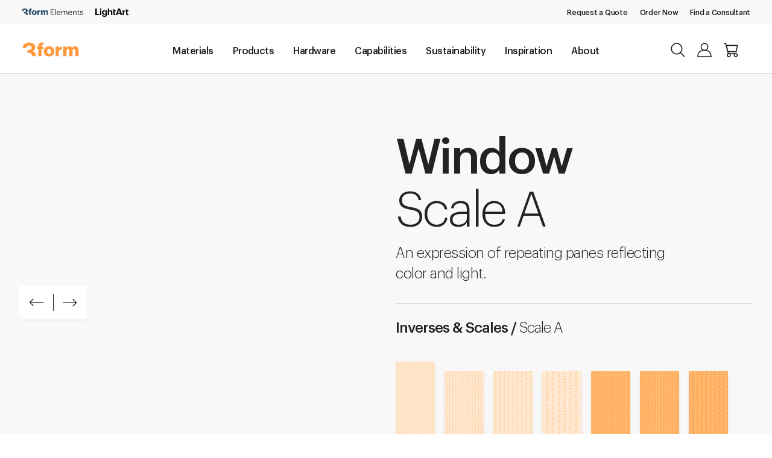

--- FILE ---
content_type: text/html; charset=utf-8
request_url: https://www.3-form.com/graphic-patterns/window-color
body_size: 29968
content:

<!DOCTYPE html>
<html lang="en">
<head>
  <meta charset="UTF-8">
  <meta name="viewport" content="width=device-width, initial-scale=1.0">
  <meta http-equiv="X-UA-Compatible" content="ie=edge">

  
  

  <link rel="preload" as="style" href="/static/css/site.css?id=842de4565a048c0d8ea55de36fe8271b" />
  <link rel="stylesheet" type="text/css" href="/static/css/site.css?id=842de4565a048c0d8ea55de36fe8271b" />

  <link
    rel="preload"
    as="script"
    type="text/javascript"
    href="/static/js/manifest.js?id=7f7e58f629594682d082759f930b79f2"
  >

  <link
    rel="preload"
    as="script"
    type="text/javascript"
    href="/static/js/vendor.js?id=1da025e1b6df079a05dfb67324c71116"
  >

  <link
    rel="preload"
    as="script"
    type="text/javascript"
    href="/static/js/site.js?id=4037917dc8b2be77ae09fb1466f20d3d"
  >

  <link rel="preload" as="script" href="/static/js/graphic-patterns.js?id=4ed6ddb758fa5fed553d73dded741bd9" type="text/javascript">

  <link rel="prefetch" href="/static/images/icon-cart.svg">

    <link
      rel="preload"
      as="font"
      href="/static/fonts/3formGraphik-Medium.woff2"
      type="font/woff2"
      crossorigin="anonymous"
    >
    <link
      rel="preload"
      as="font"
      href="/static/fonts/3formGraphik-Regular.woff2"
      type="font/woff2"
      crossorigin="anonymous"
    >
    <link
      rel="preload"
      as="font"
      href="/static/fonts/3formGraphik-Light.woff2"
      type="font/woff2"
      crossorigin="anonymous"
    >

  <link rel="dns-prefetch" href="https://polyfill-fastly.io">
  <link rel="preconnect" href="https://polyfill-fastly.io">
  <link rel="dns-prefetch" href="https://cdn.jsdelivr.net">
  <link rel="preconnect" href="https://cdn.jsdelivr.net">
  <link rel="dns-prefetch" href="https://www.googletagmanager.com">
  <link rel="preconnect" href="https://www.googletagmanager.com">
  <link rel="dns-prefetch" href="https://static.zdassets.com">
  <link rel="preconnect" href="https://static.zdassets.com">

  <link rel="apple-touch-icon" sizes="180x180" href="/static/images/apple-icon-180x180.png">
  <link rel="icon" type="image/png" sizes="32x32" href="/static/images/favicon-32x32.png">
  <link rel="icon" type="image/png" sizes="16x16" href="/static/images/favicon-16x16.png">
  <link rel="manifest" href="/static/images/manifest.json">
  <link rel="mask-icon" href="/static/images/safari-pinned-tab.svg" color="#5bbad5">
  <link rel="shortcut icon" href="/static/images/favicon.ico">
  <meta name="msapplication-TileColor" content="#ffffff">
  <meta name="msapplication-config" content="/static/images/browserconfig.xml">
  <meta name="theme-color" content="#ffffff">

  <script type="text/javascript">
    const adobeAnalyticsScript = document.createElement('script');
    adobeAnalyticsScript.async = true;
    adobeAnalyticsScript.src = 'https://assets.adobedtm.com/8abff7c6244a/522657675d40/launch-3f7ad193593d.min.js';
    document.head.appendChild(adobeAnalyticsScript);

    // ensure analytics object exists on window before setting values
    const analyticsDefaultObj = {
      cart: {},
      site: {},
    }
    window.analytics = window.analytics || analyticsDefaultObj;


    const is3FormEmployee = !!'';
    const userIdPresent = !!'';

    if (userIdPresent) {
      window.analytics.loginId = ''
    }
    if (is3FormEmployee) {
      window.analytics.visitorRole = 'employee';
    }
  </script>

    <script async>(function(w,d,s,l,i){w[l]=w[l]||[];w[l].push({'gtm.start':
    new Date().getTime(),event:'gtm.js'});var f=d.getElementsByTagName(s)[0],
    j=d.createElement(s),dl=l!='dataLayer'?'&l='+l:'';j.async=true;j.src=
    'https://www.googletagmanager.com/gtm.js?id='+i+dl;f.parentNode.insertBefore(j,f);
    })(window,document,'script','dataLayer','GTM-55CSTFM');</script>

    <script type="text/javascript">
      window.dataLayer = window.dataLayer || [];

      window.gtag = function() {
        dataLayer.push(arguments);
      }

      const is3Form = !!'';
      const hasUserId = !!'';

      gtag('js', new Date());
      if (hasUserId) {
        gtag('config', 'UA-2833323-18', {
          'user_id': ''
        });
      } else {
        gtag('config', 'UA-2833323-18');
      }
      if (is3Form) {
        gtag('event', 'ThreeFormUser');

      }
      var gtagScript = document.createElement('script');
      gtagScript.async = true;
      gtagScript.src = 'https://www.googletagmanager.com/gtag/js?id=UA-2833323-18'

      document.head.appendChild(gtagScript);
    </script>

    <script
      data-key="$2y$10$xR0FZ0pSYbr04qAK7oVOB.meLoC3FvP5L6drxdzG7u6GFTedaDlMa"
      data-name="CookieXray"
      src="https://cdn.seersco.com/banners/49073/22469/cb.js"
      type="text/javascript"
      async>
    </script>




  <title>Graphic Pattern | Window | 3form</title>
<meta name="description" content="An expression of repeating panes reflecting color and light.">
<meta name="keywords" content="3form, varia ecoresin, recycled content, translucent panels, organic materials, sheer textiles, embossed textures, architectural glass alternatives, hardware, walls, dividers, sliding doors, architectural solutions">
<link rel="canonical" href="https://www.3-form.com/graphic-patterns/window-color">
<meta name="twitter:card" content="summary">
<meta name="twitter:site" content="@3form">
<meta property="og:title" content="Graphic Pattern | Window">
<meta property="og:type" content="product">
<meta property="og:url" content="https://www.3-form.com/graphic-patterns/window-color">
<meta property="og:image" content="https://3-form-assets-prod.s3.us-west-1.amazonaws.com/store/graphicpatternvariant/721/crop_image/b164d1e9c8601ca0947fce668e27195a.png">
<meta property="og:description" content="An expression of repeating panes reflecting color and light.">
<meta property="og:site_name" content="3form">
<meta property="og:keywords" content="3form, varia ecoresin, recycled content, translucent panels, organic materials, sheer textiles, embossed textures, architectural glass alternatives, hardware, walls, dividers, sliding doors, architectural solutions">
<meta name="image" content="https://3-form-assets-prod.s3.us-west-1.amazonaws.com/store/graphicpatternvariant/721/crop_image/b164d1e9c8601ca0947fce668e27195a.png">

    <script>
    window.SentryAPI = {};
    window.SentryAPI.dsn = "https://a25a8ae92cf640beb38201d73c3d8992@sentry.3-form.com/6";
  </script>

    <script>
    window.SpreeAPI = {}
    window.SpreeAPI.host = "https://cart.3-form.com"
  </script>

</head>

<body class="">
  <img width="99999" height="99999" style="pointer-events:none;position:absolute;top:0;left:0;width:99vw;height:99vh;max-width:99vw;max-height:99vh" src="[data-uri]">

    <noscript>
      <iframe
        src="https://www.googletagmanager.com/ns.html?id=GTM-55CSTFM"
        height="0"
        width="0"
        style="display:none;visibility:hidden"
      ></iframe>
    </noscript>
  <a class="link-skip-main" href="#main">Skip to main content</a>
  <svg aria-hidden="true" style="position: absolute; width: 0; height: 0; overflow: hidden;" version="1.1" xmlns="http://www.w3.org/2000/svg" xmlns:xlink="http://www.w3.org/1999/xlink">
<defs>
<symbol id="icon-cta-large" viewBox="0 0 32 32">
<title>cta-large</title>
<path d="M16 0c-8.8 0-16 7.2-16 16s7.2 16 16 16 16-7.2 16-16-7.2-16-16-16zM16 30c-7.4 0-13.4-5.7-13.9-13h19.5l-4.3 4.3 1.4 1.4 6.7-6.7-6.7-6.7-1.4 1.4 4.3 4.3h-19.5c0.5-7.3 6.5-13 13.9-13 7.7 0 14 6.3 14 14s-6.3 14-14 14z"></path>
</symbol>
<symbol id="icon-external-link" viewBox="0 0 32 32">
<title>external-link</title>
<path d="M16 29.333c7.364 0 13.333-5.97 13.333-13.333s-5.97-13.333-13.333-13.333c-7.364 0-13.333 5.97-13.333 13.333s5.97 13.333 13.333 13.333zM16 32c-8.837 0-16-7.163-16-16s7.163-16 16-16c8.837 0 16 7.163 16 16s-7.163 16-16 16z"></path>
<path d="M19.884 11.134h-9.203v-2.667h11.869v11.869h-2.667z"></path>
<path d="M6.532 27.419l-1.951-1.818 15.181-16.296 1.951 1.818z"></path>
</symbol>
<symbol id="icon-rep-finder" viewBox="0 0 32 32">
<title>rep-finder</title>
<path d="M20.257 22.454c0.842-1.216 1.615-2.392 2.307-3.515 2.18-3.54 3.407-6.363 3.407-7.808 0-4.697-4.287-8.57-9.652-8.57s-9.652 3.873-9.652 8.57c0 1.446 1.227 4.269 3.407 7.808 0.691 1.122 1.465 2.299 2.307 3.515 1.252 1.809 2.593 3.618 3.938 5.347 1.345-1.729 2.686-3.538 3.938-5.347zM16.319 32c0 0-12.319-14.722-12.319-20.87s5.515-11.13 12.319-11.13c6.803 0 12.319 4.983 12.319 11.13s-12.319 20.87-12.319 20.87z"></path>
<path d="M16.308 12c-1.473 0-2.667-1.194-2.667-2.667s1.194-2.667 2.667-2.667c1.473 0 2.667 1.194 2.667 2.667s-1.194 2.667-2.667 2.667z"></path>
<path d="M18.642 17.333c0-0.589-0.93-1.333-2.333-1.333s-2.333 0.744-2.333 1.333h-2.667c0-2.209 2.239-4 5-4s5 1.791 5 4h-2.667z"></path>
</symbol>
<symbol id="icon-success" viewBox="0 0 32 32">
<title>success</title>
<path d="M27.902 9.984l-14.569 14.569-6.943-6.943 1.886-1.886 5.057 5.057 13.093-13.093c-2.443-3.061-6.206-5.022-10.426-5.022-7.364 0-13.333 5.97-13.333 13.333s5.97 13.333 13.333 13.333c7.364 0 13.333-5.97 13.333-13.333 0-2.165-0.516-4.209-1.431-6.016zM0 16c0-8.837 7.163-16 16-16s16 7.163 16 16c0 8.837-7.163 16-16 16s-16-7.163-16-16z"></path>
</symbol>
<symbol id="icon-minus-circle" viewBox="0 0 32 32">
<title>minus-circle</title>
<path d="M16 29.333c7.364 0 13.333-5.97 13.333-13.333s-5.97-13.333-13.333-13.333c-7.364 0-13.333 5.97-13.333 13.333s5.97 13.333 13.333 13.333zM16 32c-8.837 0-16-7.163-16-16s7.163-16 16-16c8.837 0 16 7.163 16 16s-7.163 16-16 16zM9.333 17.333v-2.667h13.333v2.667h-13.333z"></path>
</symbol>
<symbol id="icon-arrow-draw-close" viewBox="0 0 32 32">
<title>arrow-draw-close</title>
<path d="M16 29.333c7.364 0 13.333-5.97 13.333-13.333s-5.97-13.333-13.333-13.333c-7.364 0-13.333 5.97-13.333 13.333s5.97 13.333 13.333 13.333zM16 32c-8.837 0-16-7.163-16-16s7.163-16 16-16c8.837 0 16 7.163 16 16s-7.163 16-16 16zM17.448 16l-5.057-5.057 1.886-1.886 6.943 6.943-6.943 6.943-1.886-1.886 5.057-5.057z"></path>
</symbol>
<symbol id="icon-arrow-draw" viewBox="0 0 32 32">
<title>arrow-draw</title>
<path d="M17.057 16.943l-5.057-5.057 1.886-1.886 6.943 6.943-6.943 6.943-1.886-1.886z"></path>
</symbol>
<symbol id="icon-close-circle" viewBox="0 0 32 32">
<title>close-circle</title>
<path d="M15.991 14.105l5.324-5.324 1.886 1.886-5.324 5.324 5.324 5.324-1.886 1.886-5.324-5.324-5.324 5.324-1.886-1.886 5.324-5.324-5.324-5.324 1.886-1.886 5.324 5.324zM16 29.333c7.364 0 13.333-5.97 13.333-13.333s-5.97-13.333-13.333-13.333c-7.364 0-13.333 5.97-13.333 13.333s5.97 13.333 13.333 13.333zM16 32c-8.837 0-16-7.163-16-16s7.163-16 16-16c8.837 0 16 7.163 16 16s-7.163 16-16 16z"></path>
</symbol>
<symbol id="icon-close" viewBox="0 0 32 32">
<title>close</title>
<path d="M16 13.963l8.629-8.629 2.037 2.037-8.629 8.629 8.629 8.629-2.037 2.037-8.629-8.629-8.629 8.629-2.037-2.037 8.629-8.629-8.629-8.629 2.037-2.037z"></path>
</symbol>
<symbol id="icon-cta" viewBox="0 0 32 32">
<title>cta</title>
<path d="M2.732 14.667h18.049l-3.724-3.724 1.886-1.886 6.943 6.943-6.943 6.943-1.886-1.886 3.724-3.724h-18.049c0.669 6.738 6.354 12 13.268 12 7.364 0 13.333-5.97 13.333-13.333s-5.97-13.333-13.333-13.333c-6.914 0-12.599 5.262-13.268 12zM0.055 17.333h-0.055v-2.667h0.055c0.678-8.213 7.558-14.667 15.945-14.667 8.837 0 16 7.163 16 16s-7.163 16-16 16c-8.388 0-15.268-6.454-15.945-14.667z"></path>
</symbol>
<symbol id="icon-download" viewBox="0 0 32 32">
<title>download</title>
<path d="M14.667 20.367v-17.634c-6.738 0.669-12 6.354-12 13.267 0 7.364 5.97 13.333 13.333 13.333s13.333-5.97 13.333-13.333c0-6.914-5.262-12.599-12-13.268v17.52l3.667-3.667 1.886 1.886-6.943 6.943-6.943-6.943 1.886-1.886 3.781 3.781zM0 16c0-8.837 7.163-16 16-16s16 7.163 16 16c0 8.837-7.163 16-16 16s-16-7.163-16-16z"></path>
</symbol>
<symbol id="icon-dropdown-arrow" viewBox="0 0 32 32">
<title>dropdown-arrow</title>
<path d="M15.886 16.667l4-4 1.886 1.886-5.886 5.886-5.886-5.886 1.886-1.886z"></path>
</symbol>
<symbol id="icon-cta-chevron" viewBox="0 0 40 40">
<title>cta-chevron</title>
<path d="M15.886 16.667l4-4 1.886 1.886-5.886 5.886-5.886-5.886 1.886-1.886z"></path>
</symbol>
<symbol id="icon-error" viewBox="0 0 32 32">
<title>error</title>
<path d="M2.667 16c0 7.364 5.97 13.333 13.333 13.333s13.333-5.97 13.333-13.333c0-7.364-5.97-13.333-13.333-13.333s-13.333 5.97-13.333 13.333zM0 16c0-8.837 7.163-16 16-16s16 7.163 16 16c0 8.837-7.163 16-16 16s-16-7.163-16-16zM14.885 18.747l-0.384-10.667h2.88l-0.405 10.667h-2.091zM15.909 23.483c-0.939 0-1.707-0.725-1.707-1.643 0-0.939 0.768-1.664 1.707-1.664 0.96 0 1.728 0.725 1.728 1.664 0 0.917-0.768 1.643-1.728 1.643z"></path>
</symbol>
<symbol id="icon-info" viewBox="0 0 32 32">
<title>info</title>
<path d="M16 24c4.418 0 8-3.582 8-8s-3.582-8-8-8c-4.418 0-8 3.582-8 8s3.582 8 8 8zM16 26.667c-5.891 0-10.667-4.776-10.667-10.667s4.776-10.667 10.667-10.667c5.891 0 10.667 4.776 10.667 10.667s-4.776 10.667-10.667 10.667zM15.787 13.213c-0.533 0-0.96-0.4-0.96-0.92 0-0.533 0.427-0.933 0.96-0.933s0.96 0.4 0.96 0.933c0 0.52-0.427 0.92-0.96 0.92zM15 21.333v-6.973h1.613v6.973h-1.613z"></path>
</symbol>
<symbol id="icon-log-in" viewBox="0 0 32 32">
<title>log-in</title>
<path d="M16 14.667c2.577 0 4.667-2.089 4.667-4.667s-2.089-4.667-4.667-4.667c-2.577 0-4.667 2.089-4.667 4.667s2.089 4.667 4.667 4.667zM16 17.333c-4.050 0-7.333-3.283-7.333-7.333s3.283-7.333 7.333-7.333c4.050 0 7.333 3.283 7.333 7.333s-3.283 7.333-7.333 7.333zM26.667 30.667v-1.185c0-3.53-4.619-6.815-10.667-6.815s-10.667 3.284-10.667 6.815v1.185h-2.667v-1.185c0-5.236 5.97-9.481 13.333-9.481s13.333 4.245 13.333 9.481v1.185h-2.667zM26.667 30.667v-1.185c0-3.53-4.619-6.815-10.667-6.815s-10.667 3.284-10.667 6.815v1.185h-2.667v-1.185c0-5.236 5.97-9.481 13.333-9.481s13.333 4.245 13.333 9.481v1.185h-2.667z"></path>
</symbol>
<symbol id="icon-menu" viewBox="0 0 32 32">
<title>menu</title>
<path d="M32 5.333v2.667h-32v-2.667h32zM32 24v2.667h-32v-2.667h32zM32 14.667v2.667h-32v-2.667h32z"></path>
</symbol>
<symbol id="icon-minus" viewBox="0 0 32 32">
<title>minus</title>
<path d="M8.667 17.333v-2.667h14.667v2.667z"></path>
</symbol>
<symbol id="icon-plus-circle" viewBox="0 0 32 32">
<title>plus-circle</title>
<path d="M17.333 14.657h5.647v2.667h-5.647v5.647h-2.667v-5.647h-5.647v-2.667h5.647v-5.647h2.667v5.647zM16 29.333c7.364 0 13.333-5.97 13.333-13.333s-5.97-13.333-13.333-13.333c-7.364 0-13.333 5.97-13.333 13.333s5.97 13.333 13.333 13.333zM16 32c-8.837 0-16-7.163-16-16s7.163-16 16-16c8.837 0 16 7.163 16 16s-7.163 16-16 16z"></path>
</symbol>
<symbol id="icon-plus" viewBox="0 0 32 32">
<title>plus</title>
<path d="M17.333 14.667h6v2.667h-6v5.333h-2.667v-5.333h-6v-2.667h6v-5.333h2.667z"></path>
</symbol>
<symbol id="icon-refresh" viewBox="0 0 32 32">
<title>refresh</title>
<path d="M8 15.247l-1.715 1.715-1.886-1.886 4.943-4.943 4.943 4.943-1.886 1.886-1.733-1.733c0.026 3.676 3.016 6.649 6.698 6.649v2.667c-5.149 0-9.329-4.157-9.365-9.298v0zM24.032 16.768l1.702-1.702 1.886 1.886-4.943 4.943-4.943-4.943 1.886-1.886 1.746 1.746c-0.010-3.69-3.006-6.68-6.699-6.68v-2.667c5.15 0 9.331 4.159 9.365 9.302zM16 29.333c7.364 0 13.333-5.97 13.333-13.333s-5.97-13.333-13.333-13.333c-7.364 0-13.333 5.97-13.333 13.333s5.97 13.333 13.333 13.333zM16 32c-8.837 0-16-7.163-16-16s7.163-16 16-16c8.837 0 16 7.163 16 16s-7.163 16-16 16z"></path>
</symbol>
<symbol id="icon-search" viewBox="0 0 32 32">
<title>search</title>
<path d="M32.056 30.171l-1.886 1.886-8.413-8.413c-2.153 1.74-4.894 2.781-7.879 2.781-6.928 0-12.545-5.615-12.545-12.545 0-6.928 5.617-12.545 12.545-12.545 6.93 0 12.545 5.617 12.545 12.545 0 2.985-1.042 5.725-2.781 7.879l8.413 8.413zM13.879 4c-5.456 0-9.879 4.423-9.879 9.879 0 5.457 4.422 9.879 9.879 9.879 5.457 0 9.879-4.421 9.879-9.879 0-5.456-4.422-9.879-9.879-9.879z"></path>
</symbol>
<symbol id="icon-exploded" viewBox="0 0 32 32">
<title>exploded</title>
<path d="M18 0h6v6h-6v-6zM20 2v2h2v-2h-2zM18 9h6v6h-6v-6zM20 11v2h2v-2h-2zM0 0h15v24h-15v-24zM2 2v20h11v-20h-11zM18 18h6v6h-6v-6zM20 20v2h2v-2h-2zM26 0h6v6h-6v-6zM28 2v2h2v-2h-2zM26 9h6v6h-6v-6zM28 11v2h2v-2h-2zM26 18h6v6h-6v-6zM28 20v2h2v-2h-2z"></path>
</symbol>
<symbol id="icon-grid" viewBox="0 0 32 32">
<title>grid</title>
<path d="M0 0h6v6h-6v-6zM2 2v2h2v-2h-2zM8 0h6v6h-6v-6zM10 2v2h2v-2h-2zM16 0h6v6h-6v-6zM18 2v2h2v-2h-2zM0 9h6v6h-6v-6zM2 11v2h2v-2h-2zM8 9h6v6h-6v-6zM10 11v2h2v-2h-2zM16 9h6v6h-6v-6zM18 11v2h2v-2h-2zM0 18h6v6h-6v-6zM2 20v2h2v-2h-2zM8 18h6v6h-6v-6zM10 20v2h2v-2h-2zM16 18h6v6h-6v-6zM18 20v2h2v-2h-2z"></path>
</symbol>
<symbol id="icon-arrow-pagination" viewBox="0 0 32 32">
<title>arrow-pagination</title>
<path d="M27.92 17.308h-27.92v-1.788h27.92l-6.39-6.256 1.291-1.264 8.594 8.414-8.594 8.414-1.291-1.264 6.39-6.256z"></path>
</symbol>
<symbol id="icon-dropdown-arrow-circle" viewBox="0 0 32 32">
<title>dropdown-arrow-circle</title>
<path d="M0 16c0-8.837 7.163-16 16-16s16 7.163 16 16c0 8.837-7.163 16-16 16s-16-7.163-16-16zM2 16c0 7.732 6.268 14 14 14s14-6.268 14-14c0-7.732-6.268-14-14-14s-14 6.268-14 14zM21.129 13l1.371 1.284-5.815 5.45c-0.378 0.355-0.992 0.355-1.371 0l-5.815-5.45 1.371-1.284 5.129 4.807 5.129-4.807z"></path>
</symbol>
<symbol id="icon-dropdown-arrow1" viewBox="0 0 32 32">
<title>dropdown-arrow1</title>
<path d="M16.014 20.789l13.699-13.789 1.715 1.727-15.414 15.516-15.414-15.516 1.716-1.727z"></path>
</symbol>
<symbol id="icon-email" viewBox="0 0 32 32">
<title>email</title>
<path d="M23 13.402l-7 5.426-7-5.426v6.598h14v-6.598zM21.544 12h-11.088l5.544 4.297 5.544-4.297zM7 22v-12h18v12h-18zM16 30c7.732 0 14-6.268 14-14s-6.268-14-14-14c-7.732 0-14 6.268-14 14s6.268 14 14 14zM16 32c-8.837 0-16-7.163-16-16s7.163-16 16-16c8.837 0 16 7.163 16 16s-7.163 16-16 16z"></path>
</symbol>
<symbol id="icon-chat" viewBox="0 0 32 32">
<title>chat</title>
<path class="st0" d="M16,30c7.7,0,14-6.3,14-14S23.7,2,16,2S2,8.3,2,16S8.3,30,16,30z M16,32C7.2,32,0,24.8,0,16S7.2,0,16,0 s16,7.2,16,16S24.8,32,16,32z"/>
<g><g><path class="st0" d="M21.4,14.1H10.6c-0.4,0-0.8-0.3-0.8-0.8s0.3-0.8,0.8-0.8h10.8c0.4,0,0.8,0.3,0.8,0.8S21.8,14.1,21.4,14.1z"/></g><g><path class="st0" d="M19.9,17.5h-7.8c-0.4,0-0.8-0.3-0.8-0.8s0.3-0.8,0.8-0.8h7.8c0.4,0,0.8,0.3,0.8,0.8S20.3,17.5,19.9,17.5z"/></g><g><path class="st0" d="M20.9,25.8c-0.2,0-0.3,0-0.4-0.1L15.6,22H10c-1.7,0-3.1-1.4-3.1-3.1v-7.1c0-1.7,1.4-3.1,3.1-3.1h12 c1.8,0,3.2,1.4,3.2,3.1v7.1c0,1.7-1.4,3.1-3.2,3.1h-0.3v3c0,0.3-0.2,0.5-0.4,0.7C21.1,25.7,21,25.8,20.9,25.8z M10,10.1 c-0.9,0-1.6,0.8-1.6,1.6v7.1c0,0.9,0.8,1.6,1.6,1.6h5.8c0.2,0,0.3,0,0.4,0.1l3.9,2.8v-2.2c0-0.4,0.3-0.8,0.8-0.8H22 c0.9,0,1.7-0.8,1.7-1.6v-7.1c0-0.9-0.7-1.6-1.7-1.6H10z"/></g></g>
</symbol>
<symbol id="icon-facebook" viewBox="0 0 32 32">
<title>facebook</title>
<path d="M16 30c7.732 0 14-6.268 14-14s-6.268-14-14-14c-7.732 0-14 6.268-14 14s6.268 14 14 14zM16 32c-8.837 0-16-7.163-16-16s7.163-16 16-16c8.837 0 16 7.163 16 16s-7.163 16-16 16zM19.8 8v3.2h-2.4c-0.442 0-0.8 0.358-0.8 0.8v2.4h3.2l-0.8 3.2h-2.4v6.4h-3.2v-6.4h-2.4v-3.2h2.4v-2.4c0-2.209 1.791-4 4-4h2.4z"></path>
</symbol>
<symbol id="icon-instagram" viewBox="0 0 32 32">
<title>instagram</title>
<path d="M20.271 10.77c0.53 0 0.959 0.43 0.959 0.96s-0.429 0.96-0.959 0.96c-0.531 0-0.961-0.43-0.961-0.96s0.43-0.96 0.961-0.96zM16 18.667c1.473 0 2.667-1.193 2.667-2.667s-1.194-2.667-2.667-2.667-2.667 1.194-2.667 2.667c0 1.473 1.194 2.667 2.667 2.667zM16 11.892c2.269 0 4.108 1.839 4.108 4.108 0 2.27-1.839 4.109-4.108 4.109s-4.108-1.839-4.108-4.109c0-2.269 1.839-4.108 4.108-4.108zM16 8c2.173 0 2.445 0.009 3.299 0.049 2.907 0.133 4.522 1.751 4.652 4.653 0.039 0.853 0.049 1.125 0.049 3.298s-0.009 2.445-0.049 3.299c-0.131 2.908-1.75 4.52-4.653 4.653-0.853 0.039-1.126 0.048-3.299 0.048s-2.445-0.009-3.299-0.048c-2.908-0.133-4.52-1.748-4.653-4.653-0.039-0.853-0.048-1.126-0.048-3.299s0.009-2.445 0.049-3.299c0.133-2.908 1.748-4.52 4.653-4.653 0.853-0.039 1.125-0.048 3.298-0.048zM16 9.442c-2.136 0-2.389 0.008-3.233 0.046-2.17 0.099-3.18 1.128-3.279 3.279-0.038 0.844-0.047 1.097-0.047 3.233s0.008 2.389 0.047 3.233c0.099 2.148 1.106 3.181 3.279 3.28 0.843 0.039 1.097 0.047 3.233 0.047 2.137 0 2.389-0.008 3.233-0.047 2.171-0.099 3.181-1.129 3.279-3.279 0.039-0.843 0.047-1.096 0.047-3.233s-0.007-2.389-0.047-3.233c-0.098-2.152-1.111-3.181-3.279-3.279-0.843-0.039-1.097-0.047-3.233-0.047zM16 30c7.732 0 14-6.268 14-14s-6.268-14-14-14c-7.732 0-14 6.268-14 14s6.268 14 14 14zM16 32c-8.837 0-16-7.163-16-16s7.163-16 16-16c8.837 0 16 7.163 16 16s-7.163 16-16 16z"></path>
</symbol>
<symbol id="icon-pin" viewBox="0 0 32 32">
<title>pin</title>
<path d="M18.163 20.989c1.19-1.733 2.137-3.408 2.752-4.945 0.504-1.261 0.763-2.381 0.763-3.312 0-3.166-2.566-5.732-5.732-5.732s-5.731 2.567-5.731 5.732c0 0.931 0.259 2.051 0.763 3.312 0.614 1.537 1.562 3.213 2.751 4.945 0.706 1.028 1.459 2.021 2.217 2.949 0.758-0.928 1.511-1.921 2.217-2.949zM23.678 12.732c0 6.014-7.732 14.268-7.732 14.268s-7.731-8.254-7.731-14.268c0-4.27 3.461-7.732 7.731-7.732s7.732 3.462 7.732 7.732zM16 30c7.732 0 14-6.268 14-14s-6.268-14-14-14c-7.732 0-14 6.268-14 14s6.268 14 14 14zM16 32c-8.837 0-16-7.163-16-16s7.163-16 16-16c8.837 0 16 7.163 16 16s-7.163 16-16 16zM16 15c-1.105 0-2-0.895-2-2s0.895-2 2-2c1.105 0 2 0.895 2 2s-0.895 2-2 2z"></path>
</symbol>
<symbol id="icon-pinterest" viewBox="0 0 32 32">
<title>pinterest</title>
<path d="M16 30c7.732 0 14-6.268 14-14s-6.268-14-14-14c-7.732 0-14 6.268-14 14s6.268 14 14 14zM16 32c-8.837 0-16-7.163-16-16s7.163-16 16-16c8.837 0 16 7.163 16 16s-7.163 16-16 16zM16 8c4.418 0 8 3.581 8 8s-3.582 8-8 8c-0.825 0-1.62-0.125-2.369-0.357 0.327-0.531 0.814-1.402 0.995-2.097l0.499-1.902c0.261 0.498 1.023 0.919 1.833 0.919 2.413 0 4.151-2.219 4.151-4.976 0-2.643-2.157-4.621-4.932-4.621-3.453 0-5.286 2.318-5.286 4.841 0 1.173 0.625 2.634 1.624 3.099 0.152 0.071 0.233 0.039 0.268-0.107l0.222-0.907c0.019-0.081 0.010-0.151-0.055-0.23-0.331-0.4-0.595-1.138-0.595-1.825 0-1.764 1.336-3.471 3.612-3.471 1.965 0 3.341 1.339 3.341 3.255 0 2.164-1.093 3.663-2.515 3.663-0.785 0-1.373-0.65-1.185-1.446 0.226-0.951 0.663-1.977 0.663-2.663 0-0.614-0.33-1.127-1.012-1.127-0.803 0-1.447 0.831-1.447 1.943 0 0.709 0.239 1.188 0.239 1.188s-0.793 3.352-0.938 3.977c-0.161 0.691-0.098 1.661-0.028 2.294-2.976-1.165-5.085-4.060-5.085-7.449 0-4.419 3.582-8 8-8z"></path>
</symbol>
<symbol id="icon-telephone" viewBox="0 0 32 32">
<title>telephone</title>
<path d="M16 30c7.732 0 14-6.268 14-14s-6.268-14-14-14c-7.732 0-14 6.268-14 14s6.268 14 14 14zM16 32c-8.837 0-16-7.163-16-16s7.163-16 16-16c8.837 0 16 7.163 16 16s-7.163 16-16 16zM23 19.979l0-0.023c0.007-0.322-0.198-0.581-0.446-0.618l-0.107-0.022-2.119-0.561-0.117-0.039c-0.167-0.067-0.355-0.025-0.49 0.117l-1.512 1.61-0.692-0.419c-2.043-1.237-3.731-3.034-4.889-5.202l-0.338-0.633 1.445-1.539c0.159-0.171 0.213-0.442 0.128-0.683-0.279-0.796-0.472-1.622-0.575-2.455-0.041-0.308-0.267-0.515-0.517-0.512h-2.263c-0.012 0-0.026 0.001-0.039 0.002-0.27 0.026-0.495 0.313-0.467 0.649 0.233 2.333 0.978 4.574 2.179 6.548 1.083 1.815 2.526 3.351 4.234 4.507 1.825 1.26 3.899 2.045 6.041 2.293 0.012 0.001 0.019 0.002 0.037 0.001 0.266-0.001 0.508-0.261 0.506-0.612v-2.409zM25 22.383c0.006 1.425-1.099 2.611-2.485 2.616-0.087 0.001-0.172-0.003-0.273-0.013-2.484-0.287-4.869-1.19-6.954-2.63-1.945-1.316-3.592-3.068-4.819-5.126-1.353-2.223-2.194-4.752-2.458-7.397-0.12-1.416 0.879-2.69 2.273-2.824 0.076-0.007 0.149-0.010 0.224-0.010l2.252 0c1.275-0.014 2.34 0.962 2.511 2.258 0.087 0.7 0.248 1.388 0.478 2.046 0.33 0.935 0.119 1.988-0.553 2.712l-0.451 0.481c0.822 1.342 1.889 2.489 3.136 3.375l0.387-0.412c0.683-0.719 1.706-0.964 2.624-0.625l2.021 0.535c1.232 0.217 2.111 1.338 2.087 2.619v2.394z"></path>
</symbol>
<symbol id="icon-twitter" viewBox="0 0 32 32">
<title>twitter</title>
<path d="M16 30c7.732 0 14-6.268 14-14s-6.268-14-14-14c-7.732 0-14 6.268-14 14s6.268 14 14 14zM16 32c-8.837 0-16-7.163-16-16s7.163-16 16-16c8.837 0 16 7.163 16 16s-7.163 16-16 16zM23.997 11.539c-0.44 0.658-0.996 1.236-1.638 1.699 0.208 4.616-3.235 9.762-9.328 9.762-1.853 0-3.579-0.544-5.031-1.474 1.741 0.205 3.479-0.278 4.859-1.36-1.437-0.027-2.649-0.975-3.066-2.279 0.515 0.098 1.020 0.069 1.482-0.056-1.578-0.317-2.668-1.739-2.632-3.259 0.442 0.246 0.948 0.393 1.486 0.411-1.461-0.977-1.875-2.907-1.015-4.382 1.619 1.986 4.037 3.292 6.764 3.429-0.479-2.052 1.078-4.029 3.197-4.029 0.944 0 1.798 0.399 2.396 1.036 0.748-0.147 1.45-0.421 2.084-0.796-0.245 0.767-0.765 1.41-1.443 1.816 0.664-0.079 1.296-0.255 1.885-0.517z"></path>
</symbol>
<symbol id="icon-youtube" viewBox="0 0 32 32">
<title>youtube</title>
<path d="M16 30c7.732 0 14-6.268 14-14s-6.268-14-14-14c-7.732 0-14 6.268-14 14s6.268 14 14 14zM16 32c-8.837 0-16-7.163-16-16s7.163-16 16-16c8.837 0 16 7.163 16 16s-7.163 16-16 16zM14.405 14.24v4.853l4.165-2.426-4.165-2.426zM16 11c0 0 5.008 0 6.26 0.347 0.685 0.187 1.226 0.734 1.41 1.427 0.343 1.267 0.329 3.907 0.329 3.907s0 2.627-0.329 3.893c-0.185 0.693-0.725 1.24-1.41 1.427-1.252 0.333-6.26 0.333-6.26 0.333s-4.995 0-6.26-0.347c-0.685-0.187-1.226-0.734-1.41-1.427-0.33-1.253-0.33-3.893-0.33-3.893s0-2.626 0.33-3.893c0.185-0.693 0.738-1.253 1.41-1.44 1.252-0.333 6.26-0.333 6.26-0.333z"></path>
</symbol>
<symbol id="icon-mural-panel" viewBox="0 0 32 32">
<title>mural-panel</title>
<path d="M23.9259259,2.5 L44.0740741,2.5 L44.0740741,47.5 L23.9259259,47.5 L23.9259259,2.5 Z M26.0918519,30 L26.8977778,30 L26.8977778,23.98 L29.3659259,30 L29.6379259,30 L32.0254815,23.98 L32.0254815,30 L32.9019259,30 L32.9019259,22.85 L31.693037,22.85 L29.5371852,28.42 L27.3108148,22.85 L26.0918519,22.85 L26.0918519,30 Z M37.6115556,30 L38.488,30 L38.488,27.09 L39.6565926,27.09 C41.0266667,27.09 42.1751111,26.5 42.1751111,24.98 L42.1751111,24.94 C42.1751111,23.45 41.0367407,22.85 39.6565926,22.85 L37.6115556,22.85 L37.6115556,30 Z M38.488,26.4 L38.488,23.55 L39.717037,23.55 C40.6942222,23.55 41.2986667,23.93 41.2986667,24.94 L41.2986667,24.98 C41.2986667,25.9 40.7445926,26.4 39.717037,26.4 L38.488,26.4 Z" id="Combined-Shape" fill="#FFFFFF" fill-rule="evenodd"></path>
</symbol>
<symbol id="icon-linkedin" viewBox="0 0 32 32">
<title>linkedin</title>
  <g>
    <path d="M16,30c7.73,0,14-6.27,14-14S23.73,2,16,2S2,8.27,2,16S8.27,30,16,30z M16,32C7.16,32,0,24.84,0,16S7.16,0,16,0
      s16,7.16,16,16S24.84,32,16,32z"/>
    <g>
      <path d="M13.59,12.44h2.94v1.5h0.03c0.45-0.81,1.77-1.63,3.41-1.63c3.14,0,4.02,1.67,4.02,4.76v5.78h-3.12v-5.21
        c0-1.38-0.55-2.6-1.85-2.6c-1.57,0-2.32,1.06-2.32,2.81v5h-3.12V12.44z M8.39,22.84h3.12V12.44H8.39V22.84z M11.9,8.79
        c0,1.08-0.87,1.95-1.95,1.95S8,9.87,8,8.79s0.87-1.95,1.95-1.95S11.9,7.72,11.9,8.79z"/>
    </g>
  </g>
</symbol>
<symbol id="icon-filter" viewBox="0 0 32 32">
  <title>icon-filter</title>
  <g id="Page-1" stroke="none" stroke-width="1" fill="none" fill-rule="evenodd">
    <g id="Filter-2.0---Mobile-" transform="translate(-259.000000, -66.000000)">
      <g id="Mobile-Header" transform="translate(15.000000, 60.000000)">
        <g id="icon-filter" transform="translate(244.000000, 7.000000)">
          <line x1="0" y1="2.5" x2="18" y2="2.5" id="Stroke-1" stroke="#231F20" stroke-width="1.5"></line>
          <line x1="0" y1="11" x2="18" y2="11" id="Stroke-3" stroke="#231F20" stroke-width="1.5"></line>
          <path d="M8.25,2.5 C8.25,3.881 7.131,5 5.75,5 C4.369,5 3.25,3.881 3.25,2.5 C3.25,1.119 4.369,0 5.75,0 C7.131,0 8.25,1.119 8.25,2.5" id="Fill-5" fill="#FEFEFE"></path>
          <path d="M8.25,2.5 C8.25,3.881 7.131,5 5.75,5 C4.369,5 3.25,3.881 3.25,2.5 C3.25,1.119 4.369,0 5.75,0 C7.131,0 8.25,1.119 8.25,2.5 Z" id="Stroke-7" stroke="#231F20" stroke-width="1.5"></path>
          <path d="M14.75,11 C14.75,12.381 13.631,13.5 12.25,13.5 C10.869,13.5 9.75,12.381 9.75,11 C9.75,9.619 10.869,8.5 12.25,8.5 C13.631,8.5 14.75,9.619 14.75,11" id="Fill-9" fill="#FEFEFE"></path>
          <path d="M14.75,11 C14.75,12.381 13.631,13.5 12.25,13.5 C10.869,13.5 9.75,12.381 9.75,11 C9.75,9.619 10.869,8.5 12.25,8.5 C13.631,8.5 14.75,9.619 14.75,11 Z" id="Stroke-11" stroke="#231F20" stroke-width="1.5"></path>
        </g>
      </g>
    </g>
  </g>
</symbol>
<symbol id="navbar-search" viewBox="0 0 288 288">
  <title>navbar-search</title>
  <circle cx="119.28" cy="118.33" r="106.22" style="fill:none; stroke:#231f20; stroke-miterlimit:10; stroke-width:19.99px;"/>
  <line x1="278.93" y1="279.09" x2="193.82" y2="193.99" style="fill:none; stroke:#231f20; stroke-miterlimit:10; stroke-width:19.99px;"/>
</symbol>
<symbol id="navbar-person" viewBox="0 0 288 288">
  <title>navbar-person</title>
  <ellipse cx="145.4" cy="81.25" rx="67.67" ry="68.96" style="fill:none; stroke:#231f20; stroke-miterlimit:10; stroke-width:18.64px;"/>
  <path d="M120.66,150.21h46.1c59.72,0,108.21,48.49,108.21,108.21v17.53H12.45v-17.53c0-59.72,48.49-108.21,108.21-108.21Z" style="fill:none; stroke:#231f20; stroke-miterlimit:10; stroke-width:18.64px;"/>
</symbol>
<symbol id="navbar-cart" viewBox="0 0 288 288">
  <title>navbar-cart</title>
  <polyline points="3.4 13.31 39.95 13.31 90.62 216.28 238.14 216.28" style="fill:none; stroke:#231f20; stroke-miterlimit:10; stroke-width:19.32px;"/>
  <circle cx="100.92" cy="246.7" r="30.43" style="fill:none; stroke:#231f20; stroke-miterlimit:10; stroke-width:19.32px;"/>
  <circle cx="238.14" cy="246.7" r="30.43" style="fill:none; stroke:#231f20; stroke-miterlimit:10; stroke-width:19.32px;"/>
  <polygon points="273.35 52.72 50.52 52.72 80.53 175.86 246.72 175.86 273.35 52.72" style="fill:none; stroke:#231f20; stroke-miterlimit:10; stroke-width:19.32px;"/>
</symbol>
</defs>
</svg>


  
<div class="main-nav">
  <header aria-label="Header Navigation" id="js-new-global-nav">
    <ul class="left">
      <li class="header-logo">
            <a
              href="/elements"
              id="elements-header-logo"
              data-nav-label="Elements"
            >
              <?xml version="1.0" encoding="UTF-8"?>
<svg viewBox="0 0 307 33" version="1.1" xmlns="http://www.w3.org/2000/svg" xmlns:xlink="http://www.w3.org/1999/xlink">
  <title>Icon - 3form Elements Wordmark</title>
  <defs>
    <polygon id="path-1" points="0 33 307 33 307 0 0 0"></polygon>
  </defs>
  <g id="Icon---3form-Elements-Logo" stroke="none" stroke-width="1" fill="none" fill-rule="evenodd">
    <g id="Group-21">
      <path d="M8.25,13.4175 L0,13.4175 C0.435,5.7745 5.948,0.1305 15.501,0.1305 C24.663,0.1305 30.089,4.9945 30.089,11.5075 C30.089,16.2825 27.311,19.2345 23.143,20.6675 C28.006,21.7535 31.306,25.1845 31.306,30.6115 C31.306,31.2635 31.218,31.8715 31.045,32.4795 L21.58,32.4795 C21.753,31.8715 21.84,31.1755 21.84,30.4805 C21.84,26.5735 19.626,24.6195 14.98,24.6195 L11.462,24.6195 L11.462,17.7595 L14.719,17.7595 C19.191,17.7595 21.232,15.8485 21.232,12.3755 C21.232,9.2485 19.235,7.0345 15.327,7.0345 C11.29,7.0345 8.727,9.4655 8.25,13.4175" id="Fill-1" fill="#305470"></path>
      <path d="M36.9033,15.0674 L34.0383,15.0674 L34.0383,9.7694 L36.9033,9.7694 L36.9033,8.3364 C36.9033,2.6924 40.4203,0.0004 45.8043,0.0004 C47.2363,0.0004 48.3223,0.2174 49.3643,0.4784 L49.3643,6.1654 C48.8003,5.9924 48.1063,5.8614 47.2363,5.8614 C45.4143,5.8614 44.6323,6.8614 44.6323,8.3364 L44.6323,9.7694 L49.2353,9.7694 L49.2353,15.0674 L44.6323,15.0674 L44.6323,32.4794 L36.9033,32.4794 L36.9033,15.0674 Z" id="Fill-3" fill="#305470"></path>
      <path d="M66.9917,21.2769 L66.9917,20.9289 C66.9917,17.1079 65.4717,14.9809 62.5197,14.9809 C59.6107,14.9809 58.0047,17.0209 58.0047,20.8419 L58.0047,21.1889 C58.0047,25.0959 59.5237,27.2249 62.5197,27.2249 C65.4287,27.2249 66.9917,25.0539 66.9917,21.2769 M50.0577,21.4059 L50.0577,21.0599 C50.0577,13.7649 55.4867,9.1619 62.5197,9.1619 C69.5107,9.1619 74.8937,13.6349 74.8937,20.8419 L74.8937,21.1889 C74.8937,28.5709 69.4667,32.9999 62.4767,32.9999 C55.4867,32.9999 50.0577,28.7439 50.0577,21.4059" id="Fill-5" fill="#305470"></path>
      <path d="M77.7134,9.769 L85.4854,9.769 L85.4854,14.459 C86.9184,11.073 89.3064,9.596 92.8234,9.64 L92.8234,16.891 C88.0904,16.76 85.4854,18.236 85.4854,21.885 L85.4854,32.479 L77.7134,32.479 L77.7134,9.769 Z" id="Fill-7" fill="#305470"></path>
      <path d="M95.7744,9.769 L103.5464,9.769 L103.5464,13.244 C104.7614,11.073 107.1504,9.162 110.6674,9.162 C113.6194,9.162 115.7044,10.465 116.7894,12.94 C118.7434,10.29 121.4354,9.162 124.3014,9.162 C128.5994,9.162 131.7254,11.94 131.7254,17.629 L131.7254,32.479 L123.9534,32.479 L123.9534,18.931 C123.9534,16.631 122.8244,15.502 121.0444,15.502 C118.9604,15.502 117.5704,16.848 117.5704,19.323 L117.5704,32.479 L109.9294,32.479 L109.9294,18.931 C109.9294,16.631 108.8004,15.502 107.0194,15.502 C104.9354,15.502 103.5464,16.848 103.5464,19.323 L103.5464,32.479 L95.7744,32.479 L95.7744,9.769 Z" id="Fill-9" fill="#305470"></path>
      <polygon id="Fill-11" fill="#212221" points="144.1475 4.019 160.7455 4.019 160.7455 6.846 147.6095 6.846 147.6095 16.518 158.1975 16.518 158.1975 19.342 147.6095 19.342 147.6095 29.652 161.4615 29.652 161.4615 32.479 144.1475 32.479"></polygon>
      <polygon id="Fill-13" fill="#212221" points="166.075 32.479 169.419 32.479 169.419 4.019 166.075 4.019"></polygon>
      <path d="M189.9155,20.0596 C189.5975,15.7616 187.3685,14.0496 183.9455,14.0496 C180.5615,14.0496 178.2925,16.3586 177.7355,20.0596 L189.9155,20.0596 Z M174.1935,22.2886 L174.1935,21.9696 C174.1935,15.6826 178.2135,11.3026 183.9455,11.3026 C188.7615,11.3026 193.2995,14.2086 193.2995,21.6516 L193.2995,22.7266 L177.6165,22.7266 C177.7755,27.4636 180.0445,30.0906 184.3035,30.0906 C187.5275,30.0906 189.3985,28.8956 189.8355,26.4686 L193.1405,26.4686 C192.4225,30.6466 188.9605,32.8376 184.2645,32.8376 C178.3725,32.8376 174.1935,28.6966 174.1935,22.2886 L174.1935,22.2886 Z" id="Fill-15" fill="#212221"></path>
      <path d="M197.9126,11.6611 L201.2166,11.6611 L201.2166,14.8451 C202.1716,12.8941 204.4406,11.3031 207.4256,11.3031 C210.0926,11.3031 212.4416,12.4171 213.5166,15.2031 C214.9486,12.4971 218.0536,11.3031 220.6416,11.3031 C224.3826,11.3031 227.6466,13.5321 227.6466,19.5821 L227.6466,32.4791 L224.3426,32.4791 L224.3426,19.3421 C224.3426,15.6821 222.7896,14.1681 219.9246,14.1681 C217.2186,14.1681 214.4316,16.0001 214.4316,19.7421 L214.4316,32.4791 L211.1276,32.4791 L211.1276,19.3421 C211.1276,15.6821 209.5756,14.1681 206.7096,14.1681 C204.0026,14.1681 201.2166,16.0001 201.2166,19.7421 L201.2166,32.4791 L197.9126,32.4791 L197.9126,11.6611 Z" id="Fill-16" fill="#212221"></path>
      <path d="M247.8613,20.0596 C247.5423,15.7616 245.3143,14.0496 241.8903,14.0496 C238.5073,14.0496 236.2383,16.3586 235.6803,20.0596 L247.8613,20.0596 Z M232.1383,22.2886 L232.1383,21.9696 C232.1383,15.6826 236.1583,11.3026 241.8903,11.3026 C246.7073,11.3026 251.2443,14.2086 251.2443,21.6516 L251.2443,22.7266 L235.5613,22.7266 C235.7203,27.4636 237.9893,30.0906 242.2493,30.0906 C245.4733,30.0906 247.3433,28.8956 247.7813,26.4686 L251.0853,26.4686 C250.3683,30.6466 246.9053,32.8376 242.2093,32.8376 C236.3183,32.8376 232.1383,28.6966 232.1383,22.2886 L232.1383,22.2886 Z" id="Fill-17" fill="#212221"></path>
      <path d="M255.8579,11.6611 L259.1619,11.6611 L259.1619,14.9651 C260.1169,13.0151 262.4259,11.3031 265.8489,11.3031 C270.1479,11.3031 273.1719,13.6501 273.1719,19.7011 L273.1719,32.4791 L269.8689,32.4791 L269.8689,19.4621 C269.8689,15.8001 268.3169,14.1681 264.9739,14.1681 C261.9089,14.1681 259.1619,16.1191 259.1619,19.8601 L259.1619,32.4791 L255.8579,32.4791 L255.8579,11.6611 Z" id="Fill-18" fill="#212221"></path>
      <path d="M279.9355,27.2637 L279.9355,14.4477 L276.9515,14.4477 L276.9515,11.6607 L279.9355,11.6607 L279.9355,6.9257 L283.2405,6.9257 L283.2405,11.6607 L288.0955,11.6607 L288.0955,14.4477 L283.2405,14.4477 L283.2405,26.9457 C283.2405,28.9757 284.1555,29.9707 285.8275,29.9707 C286.8615,29.9707 287.6575,29.8117 288.3745,29.5327 L288.3745,32.3197 C287.6985,32.5587 286.9015,32.7567 285.5485,32.7567 C281.7665,32.7567 279.9355,30.5287 279.9355,27.2637" id="Fill-19" fill="#212221"></path>
      <path d="M291.1987,26.0698 L294.4227,26.0698 C294.6607,28.5378 295.9747,30.0908 299.3177,30.0908 C302.4627,30.0908 303.8557,29.0158 303.8557,26.7868 C303.8557,24.5978 302.2237,23.8808 298.9997,23.2838 C293.5867,22.2888 291.7557,20.7768 291.7557,17.1538 C291.7557,13.2938 295.5367,11.3028 298.8017,11.3028 C302.5417,11.3028 305.7657,12.8148 306.3237,17.3128 L303.1387,17.3128 C302.6617,15.0448 301.3877,14.0498 298.7607,14.0498 C296.3727,14.0498 294.8207,15.2438 294.8207,17.0348 C294.8207,18.9058 295.8557,19.6618 299.6767,20.3388 C303.9757,21.1338 306.9997,22.0898 306.9997,26.5078 C306.9997,30.2898 304.4127,32.8378 299.3577,32.8378 C294.3827,32.8378 291.3977,30.3288 291.1987,26.0698" id="Fill-20" fill="#212221"></path>
    </g>
  </g>
</svg>

            </a>
      </li>
      <li>
        <a
          href="https://www.lightart.com/"
          id="lightart-header-logo"
          data-nav-label="Lightart"
        >
          <?xml version="1.0" encoding="utf-8"?>
<!-- Generator: Adobe Illustrator 26.3.1, SVG Export Plug-In . SVG Version: 6.00 Build 0)  -->
<svg version="1.1" id="Layer_1" xmlns="http://www.w3.org/2000/svg" xmlns:xlink="http://www.w3.org/1999/xlink" x="0px" y="0px"
	 viewBox="0 0 387.3 98.9" style="enable-background:new 0 0 387.3 98.9;" xml:space="preserve">
	<title>LightArt</title>
<style type="text/css">
	.st0{fill:#080808;}
</style>
<g>
	<path class="st0" d="M0,1.8h17.3v62.9h31.1v13.6H0V1.8z"/>
	<path class="st0" d="M78.8,79.5h15.4c1,4.9,4.5,8.1,12.4,8.1c9.4,0,14.1-4.9,14.1-13.7v-8.5c-3.1,5.5-9.7,10.4-18,10.4
		c-13.6,0-24.4-10.2-24.4-26.7v-0.7c0-16,10.7-27.3,24.6-27.3c9.1,0,14.6,4,17.8,9.6v-8.3h15.4v51.6c-0.1,16.6-11.1,25-29.5,25
		C88.5,98.9,80.2,91,78.8,79.5z M121.1,48.9v-0.7c0-9.5-5-15.3-13.5-15.3c-8.7,0-13.5,6.2-13.5,15.4v0.9c0,9.3,5.5,15.1,13.2,15.1
		C115.5,64.2,121.1,58.4,121.1,48.9z"/>
	<path class="st0" d="M266.2,1.8h22.6l24.8,76.5h-18.1l-5.2-17h-27.7l-5.2,17H241L266.2,1.8z M266.3,49h20.2l-10.1-33.1L266.3,49z"
		/>
	<path class="st0" d="M319.3,22.3h15.5V33c3.5-7.5,9-11.4,18.1-11.6v14.4c-11.4-0.1-18.1,3.6-18.1,14.3v28h-15.5V22.3z"/>
	<path class="st0" d="M359.8,61.7V10.2h15.4v12.1H387v11h-11.8v27c0,4.5,2.2,6.6,6.2,6.6c2.4,0,4.1-0.3,5.9-1.1v12
		c-2.1,0.7-5.2,1.5-9.4,1.5C366.2,79.4,359.8,73.4,359.8,61.7z"/>
	<path class="st0" d="M54.4,8.5c0-4.8,3.9-8.5,8.8-8.5c5,0,8.9,3.6,8.9,8.5c0,4.8-3.9,8.5-8.9,8.5C58.2,16.9,54.4,13.3,54.4,8.5z
		 M55.5,22.3h15.4v56H55.5V22.3z"/>
	<path class="st0" d="M146.4,1.8h15.5v29.4c2.8-5.6,8.9-10.2,18.2-10.2c11,0,18.8,6.6,18.8,21.6v35.6h-15.5V44.9
		c0-7.6-3-11.2-9.8-11.2c-6.6,0-11.7,4.1-11.7,12.3v32.3h-15.5V1.8z"/>
	<path class="st0" d="M238.3,33.4v-11h-11.8V10.2h-15.4v12.1h-7.2v11h7.2v28.4c0,11.7,6.3,17.7,18.1,17.7c1.5,0,2.9-0.1,4.1-0.3
		l4.1-12.4c0.1-0.2-0.1-0.3-0.3-0.3c-1.3,0.4-2.7,0.6-4.4,0.6c-4,0-6.2-2.1-6.2-6.6v-27H238.3z"/>
</g>
</svg>

        </a>
      </li>
    </ul>

    <ul class="right">

      <li>
        <a
          href="/request-quote"
          class="js-quote-request"
          data-nav-label="Request a Quote"
        >
          Request a Quote
        </a>
      </li>

        <li>
          <a
            href="/order-now"
            data-nav-label="Order Now"
          >
            Order Now
          </a>
        </li>

      <li>
        <a
          href="#find-rep"
          class="js-find-rep"
          data-micromodal-trigger="modal-find-rep"
          data-nav-label="Find a Consultant"
        >
          Find a Consultant
        </a>
      </li>
    </ul>
  </header>

  <nav id="js-global-nav">
    <div class="main-panel">
      <ul class="left">
        <li class="main-logo">
            <a href="/" id="main-logo-3form">
              <svg
  width="128px"
  height="33px"
  viewbox="0 0 128 33"
  version="1.1"
  xmlns="http://www.w3.org/2000/svg"
  xmlns:xlink="http://www.w3.org/1999/xlink"
>
  <title>3form</title>
  <g id="Navigation">
    <g id="Nav-Products-Active" transform="translate(-36.000000, -111.000000)" style="fill: #ff993d;">
      <path
        d="M50.826,118.388 C46.92,118.388 44.442,120.74 43.98,124.562 L36,124.562 C36.42,117.17 41.754,111.71 50.994,111.71 C59.856,111.71 65.106,116.414 65.106,122.714 C65.106,127.334 62.418,130.19 58.386,131.576 C63.09,132.626 66.282,135.944 66.282,141.194 C66.282,141.824 66.198,142.412 66.03,143 L56.874,143 C57.042,142.412 57.126,141.74 57.126,141.068 C57.126,137.288 54.984,135.398 50.49,135.398 L47.088,135.398 L47.088,128.762 L50.238,128.762 C54.564,128.762 56.538,126.914 56.538,123.554 C56.538,120.53 54.606,118.388 50.826,118.388 Z M71.7,143 L71.7,126.158 L68.928,126.158 L68.928,121.034 L71.7,121.034 L71.7,119.648 C71.7,114.188 75.102,111.584 80.31,111.584 C81.696,111.584 82.746,111.794 83.754,112.046 L83.754,117.548 C83.208,117.38 82.536,117.254 81.696,117.254 C79.932,117.254 79.176,118.22 79.176,119.648 L79.176,121.034 L83.628,121.034 L83.628,126.158 L79.176,126.158 L79.176,143 L71.7,143 Z M96.438,143.504 C89.676,143.504 84.426,139.388 84.426,132.29 L84.426,131.954 C84.426,124.898 89.676,120.446 96.48,120.446 C103.242,120.446 108.45,124.772 108.45,131.744 L108.45,132.08 C108.45,139.22 103.2,143.504 96.438,143.504 Z M96.48,137.918 C99.294,137.918 100.806,135.818 100.806,132.164 L100.806,131.828 C100.806,128.132 99.336,126.074 96.48,126.074 C93.666,126.074 92.112,128.048 92.112,131.744 L92.112,132.08 C92.112,135.86 93.582,137.918 96.48,137.918 Z M111.18,143 L111.18,121.034 L118.698,121.034 L118.698,125.57 C120.084,122.294 122.394,120.866 125.796,120.908 L125.796,127.922 C121.218,127.796 118.698,129.224 118.698,132.752 L118.698,143 L111.18,143 Z M128.652,143 L128.652,121.034 L136.17,121.034 L136.17,124.394 C137.346,122.294 139.656,120.446 143.058,120.446 C145.914,120.446 147.93,121.706 148.98,124.1 C150.87,121.538 153.474,120.446 156.246,120.446 C160.404,120.446 163.428,123.134 163.428,128.636 L163.428,143 L155.91,143 L155.91,129.896 C155.91,127.67 154.818,126.578 153.096,126.578 C151.08,126.578 149.736,127.88 149.736,130.274 L149.736,143 L142.344,143 L142.344,129.896 C142.344,127.67 141.252,126.578 139.53,126.578 C137.514,126.578 136.17,127.88 136.17,130.274 L136.17,143 L128.652,143 Z"
        id="logo-3form"></path>
    </g>
  </g>
</svg>

            </a>

        </li>
      </ul>
      <ul class="center">
          
<li data-content="Materials" class="main-nav__parent-list-item has-aria js-parent-list-item">
  <a aria_expanded="false" aria_haspopup="true" tabindex="-1" href="/graphic-patterns">
    Materials
</a></li>
          
<li data-content="Products" class="main-nav__parent-list-item has-aria js-parent-list-item">
  <a aria_expanded="false" aria_haspopup="true" tabindex="-1" href="/graphic-patterns">
    Products
</a></li>
          
<li data-content="Hardware" class="main-nav__parent-list-item has-aria js-parent-list-item">
  <a aria_expanded="false" aria_haspopup="true" tabindex="-1" href="">
    Hardware
</a></li>
          
<li data-content="Capabilities" class="main-nav__parent-list-item has-aria js-parent-list-item">
  <a aria_expanded="false" aria_haspopup="true" tabindex="-1" href="/graphic-patterns">
    Capabilities
</a></li>
          
<li data-content="Sustainability" class="main-nav__parent-list-item has-aria js-parent-list-item">
  <a aria_expanded="false" aria_haspopup="true" tabindex="-1" href="">
    Sustainability
</a></li>
          
<li data-content="Inspiration" class="main-nav__parent-list-item has-aria js-parent-list-item">
  <a aria_expanded="false" aria_haspopup="true" tabindex="-1" href="/gallery">
    Inspiration
</a></li>
          
<li data-content="About" class="main-nav__parent-list-item has-aria js-parent-list-item">
  <a aria_expanded="false" aria_haspopup="true" tabindex="-1" href="/graphic-patterns">
    About
</a></li>
      </ul>
      <ul class="right">
        <li>
          <a
            class="global-nav__search-link"
            id="js-new-nav-search-button"
            aria-expanded="false"
            aria-haspopup="true"
          >
            <svg class="icon icon-search align-top">
              <use xlink:href="#navbar-search"></use>
            </svg>
            <span class="sr-only">Search</span>
          </a>
        </li>

          <li class="js-account-links-toggle">
            <img
              class="icon icon-person"
              alt="Cart icon"
              src="/static/images/icon-person.svg"
              width="24"
              height="24"
            />

            <div class="dropdown-menu dropdown-menu-right text-right js-account-links">
            </div>
          </li>

          <li>
            <a class="cart-indicator" href="https://cart.3-form.com/cart">
              <img
                class="icon icon-cart"
                alt="Cart icon"
                src="/static/images/icon-cart.svg"
                width="24"
                height="24"
              />
              <span class="icon-cart-count hidden"></span>
</a>          </li>

        <li class="mobile-nav-menu mobile-only" id="js-toggle-mobile-nav">
          <a
            aria-expanded="false"
            aria-haspopup="true"
          >
            <img
              class="icon"
              alt="Open Mobile Menu"
              src="/static/images/icon-menu.svg"
            />
          </a>
        </li>

        <li class="mobile-nav-close mobile-only hidden" id="js-toggle-mobile-nav">
          <a
            id="js-nav-close"
            aria-expanded="false"
            aria-haspopup="true"
          >
            <img
              class="icon"
              alt="Close Mobile Menu"
              src="/static/icons/SVG/close.svg"
            />
          </a>
        </li>

      </ul>
    </div>
  </nav>


  <nav-panel content="{&quot;Materials&quot;:{&quot;segments&quot;:[{&quot;title&quot;:&quot;Varia&quot;,&quot;thumbnail_src&quot;:&quot;https://img.imageboss.me/mkt-images-prod/:dimensions/ag9ewzxgs0vwehdkzz588d46kmks&quot;,&quot;url&quot;:&quot;/materials/varia&quot;,&quot;description&quot;:&quot;Formable resin panels that let you play with color, texture, and light.&quot;,&quot;drivers&quot;:[{&quot;name&quot;:&quot;Colors and Patterns&quot;,&quot;link_path&quot;:&quot;/samples&quot;},{&quot;name&quot;:&quot;Digital Printing&quot;,&quot;link_path&quot;:&quot;/digital-printing-portfolio&quot;},{&quot;name&quot;:&quot;Graphic Patterns&quot;,&quot;link_path&quot;:&quot;/graphic-pattern-portfolio&quot;},{&quot;name&quot;:&quot;100% Recycled Textures&quot;,&quot;link_path&quot;:&quot;/samples/varia?tag_names=100%25%20Recycled&quot;}]},{&quot;title&quot;:&quot;Chroma&quot;,&quot;thumbnail_src&quot;:&quot;https://img.imageboss.me/mkt-images-prod/:dimensions/a2qax0vmcs1el3kbs56t0elhzlt2&quot;,&quot;url&quot;:&quot;/materials/chroma&quot;,&quot;description&quot;:&quot;A thick, optical-grade resin panel with high clarity and light transmission.&quot;,&quot;drivers&quot;:[{&quot;name&quot;:&quot;Colors&quot;,&quot;link_path&quot;:&quot;/samples/chroma&quot;},{&quot;name&quot;:&quot;Digital Printing&quot;,&quot;link_path&quot;:&quot;/digital-printing-portfolio&quot;}]},{&quot;title&quot;:&quot;Glass&quot;,&quot;thumbnail_src&quot;:&quot;https://img.imageboss.me/mkt-images-prod/:dimensions/uo54ayyl6ummhahfks0zdhlpyfon&quot;,&quot;url&quot;:&quot;/materials/glass&quot;,&quot;description&quot;:&quot;3form Glass is high-performance, architectural-grade glass.&quot;,&quot;drivers&quot;:[{&quot;name&quot;:&quot;Colors and Patterns&quot;,&quot;link_path&quot;:&quot;/samples/glass&quot;},{&quot;name&quot;:&quot;Etch&quot;,&quot;link_path&quot;:&quot;/samples/glass?tag_names=Etch&quot;},{&quot;name&quot;:&quot;Digital Printing&quot;,&quot;link_path&quot;:&quot;/digital-printing-portfolio&quot;},{&quot;name&quot;:&quot;Graphic Patterns&quot;,&quot;link_path&quot;:&quot;/graphic-pattern-portfolio&quot;}]},{&quot;title&quot;:&quot;Koda XT&quot;,&quot;thumbnail_src&quot;:&quot;https://img.imageboss.me/mkt-images-prod/:dimensions/4mlnnd9kycjbpow60rp3fkf0gdbs&quot;,&quot;url&quot;:&quot;/materials/koda-xt&quot;,&quot;description&quot;:&quot;Incredibly durable resin that brings translucency and design to exterior projects.&quot;,&quot;drivers&quot;:[{&quot;name&quot;:&quot;Colors&quot;,&quot;link_path&quot;:&quot;/samples/koda-xt&quot;},{&quot;name&quot;:&quot;Digital Printing&quot;,&quot;link_path&quot;:&quot;/digital-printing-portfolio&quot;}]},{&quot;title&quot;:&quot;Sola Felt&quot;,&quot;thumbnail_src&quot;:&quot;https://img.imageboss.me/mkt-images-prod/:dimensions/h3ndfc9de9tw0tltn97gk617zn48&quot;,&quot;url&quot;:&quot;/materials/sola-felt&quot;,&quot;description&quot;:&quot;Sound absorbing felt made from 50% post-consumer recycled PET.&quot;,&quot;drivers&quot;:[{&quot;name&quot;:&quot;Colors&quot;,&quot;link_path&quot;:&quot;/samples/sola-felt&quot;},{&quot;name&quot;:&quot;Sola Felt Printing&quot;,&quot;link_path&quot;:&quot;/elements/services/sola-felt-printing&quot;}]},{&quot;title&quot;:&quot;Profile&quot;,&quot;thumbnail_src&quot;:&quot;https://img.imageboss.me/mkt-images-prod/:dimensions/3obgdc3cg1qjyiwv4avkuqecj5wm&quot;,&quot;url&quot;:&quot;/materials/profile&quot;,&quot;description&quot;:&quot;Versatile design solution for walls with endless options for pattern, finish, and color.&quot;,&quot;drivers&quot;:[{&quot;name&quot;:&quot;Patterns&quot;,&quot;link_path&quot;:&quot;/samples/profile&quot;}]}],&quot;misc_drivers&quot;:[{&quot;title&quot;:&quot;Featured Collections&quot;,&quot;drivers&quot;:[{&quot;text&quot;:&quot;Array&quot;,&quot;url&quot;:&quot;https://3-form.com/inspiration/array&quot;},{&quot;text&quot;:&quot;2025 Artisan Collection&quot;,&quot;url&quot;:&quot;/inspiration/artisan&quot;},{&quot;text&quot;:&quot;2025 Color Collection&quot;,&quot;url&quot;:&quot;/inspiration/2025-color-collection&quot;},{&quot;text&quot;:&quot;Dual Sided Textures&quot;,&quot;url&quot;:&quot;/inspiration/dual-sided-textures&quot;},{&quot;text&quot;:&quot;Acoustic Dimension Series&quot;,&quot;url&quot;:&quot;/inspiration/acoustic-dimension-series&quot;},{&quot;text&quot;:&quot;100% Recycled Textures&quot;,&quot;url&quot;:&quot;/inspiration/know-new-plastic&quot;},{&quot;text&quot;:&quot;View All&quot;,&quot;url&quot;:&quot;/inspiration/featured-collections&quot;}]},{&quot;title&quot;:&quot;Design Options&quot;,&quot;drivers&quot;:[{&quot;text&quot;:&quot;Digital Imagery&quot;,&quot;url&quot;:&quot;/imagery-portfolio&quot;},{&quot;text&quot;:&quot;Graphic Patterns&quot;,&quot;url&quot;:&quot;/graphic-pattern-portfolio&quot;},{&quot;text&quot;:&quot;Custom Printing&quot;,&quot;url&quot;:&quot;/custom-printing-portfolio&quot;},{&quot;text&quot;:&quot;Whites, Diffusions, Effects&quot;,&quot;url&quot;:&quot;/whites-diffusions-effects&quot;},{&quot;text&quot;:&quot;Finishes&quot;,&quot;url&quot;:&quot;/finishes&quot;}]}],&quot;ctas&quot;:[],&quot;download_links&quot;:[]},&quot;Products&quot;:{&quot;segments&quot;:[{&quot;title&quot;:&quot;Walls and Partitions&quot;,&quot;thumbnail_src&quot;:&quot;https://img.imageboss.me/mkt-images-prod/:dimensions/jabzjil34kyiq3wph7u20v7zbfi9&quot;,&quot;url&quot;:&quot;/product-types/partitions&quot;,&quot;description&quot;:&quot;&quot;,&quot;drivers&quot;:[]},{&quot;title&quot;:&quot;Wall Features&quot;,&quot;thumbnail_src&quot;:&quot;https://img.imageboss.me/mkt-images-prod/:dimensions/9g252h9a83tqzq2hm9a1rtj2b3mw&quot;,&quot;url&quot;:&quot;/product-types/wall-features&quot;,&quot;description&quot;:&quot;&quot;,&quot;drivers&quot;:[]},{&quot;title&quot;:&quot;Ceiling Features&quot;,&quot;thumbnail_src&quot;:&quot;https://img.imageboss.me/mkt-images-prod/:dimensions/cqhulmaruyx2lvudcd5kdtanm3sb&quot;,&quot;url&quot;:&quot;/product-types/ceiling-features&quot;,&quot;description&quot;:&quot;&quot;,&quot;drivers&quot;:[]},{&quot;title&quot;:&quot;Doors&quot;,&quot;thumbnail_src&quot;:&quot;https://img.imageboss.me/mkt-images-prod/:dimensions/zgop0uhi6dlg3xge03n5jn4riomd&quot;,&quot;url&quot;:&quot;/product-types/doors&quot;,&quot;description&quot;:&quot;&quot;,&quot;drivers&quot;:[]},{&quot;title&quot;:&quot;Shelves \u0026 Tabletops&quot;,&quot;thumbnail_src&quot;:&quot;https://img.imageboss.me/mkt-images-prod/:dimensions/dr4wej3dxvcanr3863k3lmiobtnv&quot;,&quot;url&quot;:&quot;/product-types/tables-and-shelves&quot;,&quot;description&quot;:&quot;&quot;,&quot;drivers&quot;:[]},{&quot;title&quot;:&quot;Reception Kiosks&quot;,&quot;thumbnail_src&quot;:&quot;https://img.imageboss.me/mkt-images-prod/:dimensions/8dw2npgfpd8l9oc68bmoz21th1lr&quot;,&quot;url&quot;:&quot;/product-types/reception-kiosks&quot;,&quot;description&quot;:&quot;&quot;,&quot;drivers&quot;:[]},{&quot;title&quot;:&quot;Acoustics&quot;,&quot;thumbnail_src&quot;:&quot;https://img.imageboss.me/mkt-images-prod/:dimensions/27ipte6kovp5r94fxklkn984ks5u&quot;,&quot;url&quot;:&quot;/product-types/acoustics&quot;,&quot;description&quot;:&quot;&quot;,&quot;drivers&quot;:[]},{&quot;title&quot;:&quot;Markerboards&quot;,&quot;thumbnail_src&quot;:&quot;https://img.imageboss.me/mkt-images-prod/:dimensions/azhcezz22m2gxckztt74benjafqu&quot;,&quot;url&quot;:&quot;/product-types/markerboards&quot;,&quot;description&quot;:&quot;&quot;,&quot;drivers&quot;:[]}],&quot;misc_drivers&quot;:[],&quot;ctas&quot;:[{&quot;buttonType&quot;:&quot;primary&quot;,&quot;text&quot;:&quot;View All SimpleSpec&quot;,&quot;url&quot;:&quot;/product-portfolio&quot;}],&quot;download_links&quot;:[]},&quot;Hardware&quot;:{&quot;segments&quot;:[{&quot;title&quot;:&quot;Hardware Systems&quot;,&quot;thumbnail_src&quot;:&quot;https://img.imageboss.me/mkt-images-prod/:dimensions/ihjvtc8i95fjva4u9yfcohx3tiee&quot;,&quot;url&quot;:&quot;/hardware/compare&quot;,&quot;description&quot;:&quot;Learn about 3form&#39;s various hardware systems.&quot;,&quot;drivers&quot;:[]},{&quot;title&quot;:&quot;Hardware Catalog&quot;,&quot;thumbnail_src&quot;:&quot;https://img.imageboss.me/mkt-images-prod/:dimensions/o6tdnftmk690eaukb6t5f158rl3a&quot;,&quot;url&quot;:&quot;https://cart.3-form.com/t/hardware-catalog&quot;,&quot;description&quot;:&quot;Order specific hardware pieces.&quot;,&quot;drivers&quot;:[]}],&quot;misc_drivers&quot;:[],&quot;ctas&quot;:[],&quot;download_links&quot;:[]},&quot;Capabilities&quot;:{&quot;segments&quot;:[{&quot;title&quot;:&quot;Digital Printing&quot;,&quot;thumbnail_src&quot;:&quot;https://img.imageboss.me/mkt-images-prod/:dimensions/c0i99im7b6u1r1397k7u47rs3zva&quot;,&quot;url&quot;:&quot;/digital-printing-portfolio&quot;,&quot;description&quot;:&quot;Curated images, Graphic Patterns, and custom capabilities for printing.&quot;,&quot;drivers&quot;:[{&quot;name&quot;:&quot;Imagery&quot;,&quot;link_path&quot;:&quot;/imagery-portfolio&quot;},{&quot;name&quot;:&quot;Graphic Patterns&quot;,&quot;link_path&quot;:&quot;/graphic-pattern-portfolio&quot;},{&quot;name&quot;:&quot;Custom Printing&quot;,&quot;link_path&quot;:&quot;/custom-printing-portfolio&quot;},{&quot;name&quot;:&quot;Project Gallery&quot;,&quot;link_path&quot;:&quot;/gallery?filterOptions=31&quot;},{&quot;name&quot;:&quot;Sola Felt Printing&quot;,&quot;link_path&quot;:&quot;/services/sola-felt-printing&quot;}]},{&quot;title&quot;:&quot;Fabrication&quot;,&quot;thumbnail_src&quot;:&quot;https://img.imageboss.me/mkt-images-prod/:dimensions/eulfxssmalaaxps83qffq6pu9yfg&quot;,&quot;url&quot;:&quot;/services/fabrication&quot;,&quot;description&quot;:&quot;From complex projects to simple finishing details, we have a team to assist you. &quot;,&quot;drivers&quot;:[]},{&quot;title&quot;:&quot;Exteriors&quot;,&quot;thumbnail_src&quot;:&quot;https://img.imageboss.me/mkt-images-prod/:dimensions/ih5jjn2ianif8vg14antc3x5jzg6&quot;,&quot;url&quot;:&quot;/services/exteriors&quot;,&quot;description&quot;:&quot;XT materials are specially-developed to withstand the rigors of exterior use.&quot;,&quot;drivers&quot;:[{&quot;name&quot;:&quot;Koda XT&quot;,&quot;link_path&quot;:&quot;/materials/koda-xt&quot;},{&quot;name&quot;:&quot;Chroma XT &quot;,&quot;link_path&quot;:&quot;/materials/chroma-xt&quot;},{&quot;name&quot;:&quot;Glass&quot;,&quot;link_path&quot;:&quot;/materials/glass&quot;}]},{&quot;title&quot;:&quot;Lighting&quot;,&quot;thumbnail_src&quot;:&quot;https://img.imageboss.me/mkt-images-prod/:dimensions/77vkfmp1r4j58y0mi3k7r7iu4b7v&quot;,&quot;url&quot;:&quot;/services/light-design&quot;,&quot;description&quot;:&quot;Our systems are designed to meet the unique challenges of lighting 3form materials.&quot;,&quot;drivers&quot;:[]},{&quot;title&quot;:&quot;Certified Installation&quot;,&quot;thumbnail_src&quot;:&quot;https://img.imageboss.me/mkt-images-prod/:dimensions/287cvhenqzidqxdmk865h9dcjl9w&quot;,&quot;url&quot;:&quot;/services/certifiedinstallers&quot;,&quot;description&quot;:&quot;Certified Installers take projects over the finish line in style.&quot;,&quot;drivers&quot;:[]}],&quot;misc_drivers&quot;:[],&quot;ctas&quot;:[],&quot;download_links&quot;:[]},&quot;Sustainability&quot;:{&quot;segments&quot;:[{&quot;title&quot;:&quot;100% Recycled&quot;,&quot;thumbnail_src&quot;:&quot;https://img.imageboss.me/mkt-images-prod/:dimensions/3r0naq6qzebm5wu4xl4wkh2duuji&quot;,&quot;url&quot;:&quot;/inspiration/know-new-plastic&quot;,&quot;description&quot;:&quot;Our signature resin uses a new recycling process to make 100% recycled panels.&quot;,&quot;drivers&quot;:[]},{&quot;title&quot;:&quot;Align&quot;,&quot;thumbnail_src&quot;:&quot;https://img.imageboss.me/mkt-images-prod/:dimensions/4686q07i2mhwi9e7ofkt2gj99j0q&quot;,&quot;url&quot;:&quot;/inspiration/align&quot;,&quot;description&quot;:&quot;Align is our commitment to developing materials with intentionality.&quot;,&quot;drivers&quot;:[]},{&quot;title&quot;:&quot;Material Transparency&quot;,&quot;thumbnail_src&quot;:&quot;https://img.imageboss.me/mkt-images-prod/:dimensions/1yhzj8u3aee928v9x9ftf1ed2mls&quot;,&quot;url&quot;:&quot;/services/sustainability&quot;,&quot;description&quot;:&quot;Certifications and disclosures that empower your designs to meet sustainability goals.&quot;,&quot;drivers&quot;:[]},{&quot;title&quot;:&quot;Take Back Program&quot;,&quot;thumbnail_src&quot;:&quot;https://img.imageboss.me/mkt-images-prod/:dimensions/hh5byrymf73pkpmwvjtgek4o7x78&quot;,&quot;url&quot;:&quot;/inspiration/take-back&quot;,&quot;description&quot;:&quot;3form’s Take Back program gives you the opportunity to help close the loop.&quot;,&quot;drivers&quot;:[]},{&quot;title&quot;:&quot;Reclaim&quot;,&quot;thumbnail_src&quot;:&quot;https://img.imageboss.me/mkt-images-prod/:dimensions/9lpksx5kr32ta8k755bzm7zp3msr&quot;,&quot;url&quot;:&quot;https://3form-reclaim.myshopify.com/&quot;,&quot;description&quot;:&quot;Our Reclaim program reuses and recycles materials removed from installations.&quot;,&quot;drivers&quot;:[]}],&quot;misc_drivers&quot;:[],&quot;ctas&quot;:[],&quot;download_links&quot;:[]},&quot;Inspiration&quot;:{&quot;segments&quot;:[{&quot;title&quot;:&quot;Project Gallery&quot;,&quot;thumbnail_src&quot;:&quot;https://img.imageboss.me/mkt-images-prod/:dimensions/r0kcikolkitzxxznv7ep49ul7xyi&quot;,&quot;url&quot;:&quot;/gallery&quot;,&quot;description&quot;:&quot;Find inspiration in this curated collection of installations. &quot;,&quot;drivers&quot;:[]},{&quot;title&quot;:&quot;Artisan&quot;,&quot;thumbnail_src&quot;:&quot;https://img.imageboss.me/mkt-images-prod/:dimensions/4l4h2f8y4kj5jrmjeifx1oi9ujak&quot;,&quot;url&quot;:&quot;/inspiration/artisan&quot;,&quot;description&quot;:&quot;3form’s Varia Artisan Collection is all about connectivity.&quot;,&quot;drivers&quot;:[]},{&quot;title&quot;:&quot;Virtual Showroom&quot;,&quot;thumbnail_src&quot;:&quot;https://img.imageboss.me/mkt-images-prod/:dimensions/qhbj78gmt30o6tik8fujhdrsiiao&quot;,&quot;url&quot;:&quot;/inspiration/virtual-showroom&quot;,&quot;description&quot;:&quot;We invite you to interact with our products in a brand new way.&quot;,&quot;drivers&quot;:[]},{&quot;title&quot;:&quot;CEUs&quot;,&quot;thumbnail_src&quot;:&quot;https://img.imageboss.me/mkt-images-prod/:dimensions/v0o8ms3w68rmiw9ev19uwt4mtsi5&quot;,&quot;url&quot;:&quot;/ceus&quot;,&quot;description&quot;:&quot;Earn development credits via accredited educational courses.&quot;,&quot;drivers&quot;:[]}],&quot;misc_drivers&quot;:[{&quot;title&quot;:&quot;Featured&quot;,&quot;drivers&quot;:[{&quot;text&quot;:&quot;Array&quot;,&quot;url&quot;:&quot;https://3-form.com/inspiration/array&quot;},{&quot;text&quot;:&quot;2025 Artisan Collection&quot;,&quot;url&quot;:&quot;/inspiration/artisan&quot;},{&quot;text&quot;:&quot;2025 Color Collection&quot;,&quot;url&quot;:&quot;/inspiration/2025-color-collection&quot;},{&quot;text&quot;:&quot;Dual Sided Textures&quot;,&quot;url&quot;:&quot;/inspiration/dual-sided-textures&quot;},{&quot;text&quot;:&quot;Acoustic Dimension Series&quot;,&quot;url&quot;:&quot;/inspiration/acoustic-dimension-series&quot;},{&quot;text&quot;:&quot;100% Recycled Textures&quot;,&quot;url&quot;:&quot;/inspiration/know-new-plastic&quot;}]}],&quot;ctas&quot;:[],&quot;download_links&quot;:[]},&quot;About&quot;:{&quot;segments&quot;:[{&quot;title&quot;:&quot;At 3form&quot;,&quot;thumbnail_src&quot;:&quot;https://img.imageboss.me/mkt-images-prod/:dimensions/9lrx0qlc14t3vq0s1ygljpmizh6a&quot;,&quot;url&quot;:&quot;/inspiration/we-are-3form&quot;,&quot;description&quot;:&quot;Our mission is to make a net-positive impact on people, the environment, and the world around us.&quot;,&quot;drivers&quot;:[]},{&quot;title&quot;:&quot;3form Just Label&quot;,&quot;thumbnail_src&quot;:&quot;https://img.imageboss.me/mkt-images-prod/:dimensions/ab6owqgoe25m4ea7p5sq3ngipnmc&quot;,&quot;url&quot;:&quot;/inspiration/just-label&quot;,&quot;description&quot;:&quot;3form has attained the Just Label - a nutrition label for socially just and equitable organizations.&quot;,&quot;drivers&quot;:[]},{&quot;title&quot;:&quot;3form Elements&quot;,&quot;thumbnail_src&quot;:&quot;https://img.imageboss.me/mkt-images-prod/:dimensions/6xgfm3s4nu6m0yu0pu7e6yufbrdl&quot;,&quot;url&quot;:&quot;/elements&quot;,&quot;description&quot;:&quot;Products specifically designed to help create beautiful spaces with ease and agility.&quot;,&quot;drivers&quot;:[]},{&quot;title&quot;:&quot;3form OEM&quot;,&quot;thumbnail_src&quot;:&quot;https://img.imageboss.me/mkt-images-prod/:dimensions/0a0hk3ygeckivh2tmy75c96x8vcv&quot;,&quot;url&quot;:&quot;/services/oem&quot;,&quot;description&quot;:&quot;We provide Original Equipment Manufacturers with unique materials for use in their own products.&quot;,&quot;drivers&quot;:[]},{&quot;title&quot;:&quot;National Accounts&quot;,&quot;thumbnail_src&quot;:&quot;https://img.imageboss.me/mkt-images-prod/:dimensions/cxnuzyhwkx7ohbd2x4htopsdhkmb&quot;,&quot;url&quot;:&quot;/collaborate/national_accounts/&quot;,&quot;description&quot;:&quot;We make it easy for you to develop a multi-location program by standardizing 3form specifications.&quot;,&quot;drivers&quot;:[{&quot;name&quot;:&quot;3form Direct&quot;,&quot;link_path&quot;:&quot;/direct&quot;}]}],&quot;misc_drivers&quot;:[],&quot;ctas&quot;:[],&quot;download_links&quot;:[]}}" class="nav-panel-animation" currentpanel=""></nav-panel>
  <global-search class="global-search-animation"></global-search>
</div>


  

  <main id="main">
  
<div class="bg-grey-lightest mb-16 lg:mb-32">
  <div class="pt-20 md:pt-8 lg:pb-16 relative">
    <div class="grid-wrapper">
  <div class="grid-row">
      <div class="col-12 md:col-6 mb-6 lg:mb-0">
          <div class="swiper swiper-full">
            <div
              class="js-swiper swiper-container swiper-full__container"
              data-sample-types-hook="14a4f9a86366526d66e1"
            >
              <div class="swiper-wrapper swiper-full__wrapper">
                  <div class="swiper-slide swiper-full__slide">
                    <div class="js-swiper-slide-img swiper-full__slide-inner">
                      <img
                        class="swiper-full__slide-img "
                        src="https://img.imageboss.me/width/640/https://3-form-assets-prod.s3.us-west-1.amazonaws.com/store/graphicpatternvariant/721/crop_image/b164d1e9c8601ca0947fce668e27195a.png"
                        srcset="https://img.imageboss.me/width/1024/https://3-form-assets-prod.s3.us-west-1.amazonaws.com/store/graphicpatternvariant/721/crop_image/b164d1e9c8601ca0947fce668e27195a.png 1024w,
                        https://img.imageboss.me/width/800/https://3-form-assets-prod.s3.us-west-1.amazonaws.com/store/graphicpatternvariant/721/crop_image/b164d1e9c8601ca0947fce668e27195a.png 800w,
                        https://img.imageboss.me/width/640/https://3-form-assets-prod.s3.us-west-1.amazonaws.com/store/graphicpatternvariant/721/crop_image/b164d1e9c8601ca0947fce668e27195a.png 640w,
                        https://img.imageboss.me/width/480/https://3-form-assets-prod.s3.us-west-1.amazonaws.com/store/graphicpatternvariant/721/crop_image/b164d1e9c8601ca0947fce668e27195a.png 480w,
                        https://img.imageboss.me/width/320/https://3-form-assets-prod.s3.us-west-1.amazonaws.com/store/graphicpatternvariant/721/crop_image/b164d1e9c8601ca0947fce668e27195a.png 320w"
                        sizes="(min-width: 85.5em) 610px, (min-width: 48em) 50vw, 100vw"
                        style="background-color: #ff9932"
                        alt="Graphic Pattern cropped swatch"
                        data-image-id=""
                        data-swiper-index="1"
                        data-sample-type-id=""
                      >
                    </div>
                  </div>
                  <div class="swiper-slide swiper-full__slide">
                    <div class="js-swiper-slide-img swiper-full__slide-inner">
                      <img
                        class="swiper-full__slide-img "
                        src="https://img.imageboss.me/width/640/https://3-form-assets-prod.s3.us-west-1.amazonaws.com/store/graphicpatternvariant/721/swatch_image/4e136e5c6cd4a8128477af622cf78bae.png"
                        srcset="https://img.imageboss.me/width/1024/https://3-form-assets-prod.s3.us-west-1.amazonaws.com/store/graphicpatternvariant/721/swatch_image/4e136e5c6cd4a8128477af622cf78bae.png 1024w,
                        https://img.imageboss.me/width/800/https://3-form-assets-prod.s3.us-west-1.amazonaws.com/store/graphicpatternvariant/721/swatch_image/4e136e5c6cd4a8128477af622cf78bae.png 800w,
                        https://img.imageboss.me/width/640/https://3-form-assets-prod.s3.us-west-1.amazonaws.com/store/graphicpatternvariant/721/swatch_image/4e136e5c6cd4a8128477af622cf78bae.png 640w,
                        https://img.imageboss.me/width/480/https://3-form-assets-prod.s3.us-west-1.amazonaws.com/store/graphicpatternvariant/721/swatch_image/4e136e5c6cd4a8128477af622cf78bae.png 480w,
                        https://img.imageboss.me/width/320/https://3-form-assets-prod.s3.us-west-1.amazonaws.com/store/graphicpatternvariant/721/swatch_image/4e136e5c6cd4a8128477af622cf78bae.png 320w"
                        sizes="(min-width: 85.5em) 610px, (min-width: 48em) 50vw, 100vw"
                        style="background-color: #ff9932"
                        alt="Graphic Pattern full swatch"
                        data-image-id=""
                        data-swiper-index="2"
                        data-sample-type-id=""
                      >
                    </div>
                  </div>
              </div>
            </div>
              <div class="js-swiper-pagination swiper-pagination swiper-full__pagination"></div>
              <div class="swiper__arrows swiper-full__arrows">
                <div class="js-swiper-button-prev swiper-button-prev swiper__button swiper__button--prev"><svg class="icon icon-arrow-pagination icon-arrow-pagination--rotate" aria-hidden="true" focusable="false"><use xlink:href="#icon-arrow-pagination"></use></svg><span class="sr-only">Previous slide</span></div>
                <div class="js-swiper-button-next swiper-button-next swiper__button swiper__button--next"><svg class="icon icon-arrow-pagination" aria-hidden="true" focusable="false"><use xlink:href="#icon-arrow-pagination"></use></svg><span class="sr-only">Next slide</span></div>
              </div>
          </div>
      </div>
      <div class="col-12 md:col-6 pb-6 ">
        <h1 class="header-d1 md:h3 xl:h2 font-light mb-2 md:mt-16">
          <div class="font-medium">Window</div>
          Scale A
        </h1>
        <div class="w-full xl:w-5/6">
          <div class="body mb-6"><p>An expression of repeating panes reflecting color and light.</p></div>
            <div class="cta ">
                  
<select name="sample_type" id="sample_type" class="js-sample-types-select js-pretty-select" data-swiper-id="14a4f9a86366526d66e1"><option value="">Select Material</option></select>

                  
<button name="button" type="submit" class="button button--layer mb-6 md:mb-6 xl:mb-0 md:mr-0 lg:mr-5 xl:mr-7 w-full sm:max-w-full lg:max-w-50 js-contact-rep" data-add-to-cart="true" disabled="disabled">
  <span class="button__content">
    Order Sample
    <svg class="icon icon-cta" aria-hidden="true" focusable="false">
      <use xlink:href="#icon-cta"></use>
    </svg>
  </span>
</button>

              <div class="cta__buttons">
                      <button class="hidden button button--layer request-info-button mb-6 md:mb-6 xl:mb-0 md:mr-0 lg:mr-5 xl:mr-7 w-full sm:max-w-full lg:max-w-50 js-contact-rep " data-micromodal-trigger="modal-contact-rep" data-request-info="true">
                        <span class="button__content">Request More Info <svg class="icon icon-cta" aria-hidden="true" focusable="false"><use xlink:href="#icon-cta"></use></svg></span>
                      </button>
              </div>

              <div class=" xl:mt-6">
                
<a
  href="https://3-form-assets-prod.s3.us-west-1.amazonaws.com/store/graphicpatternvariant/721/high_res_image/73f37968c1f770804ce703620e9b2107.jpg"
  download
  class="link-download-image w-full mb-6 sm:mb-0 md:mb-6 lg:mb-0 link-download-image--black"
>
  <svg
    class="icon icon-download icon--start align-bottom"
    aria-hidden="true"
    focusable="false"
  >
    <use xlink:href="#icon-download"></use>
  </svg>
  <span class="a a--letter-spacing-sm">Download High-Res Image</span>
</a>

              </div>

          </div>
        </div>
        <div class="accordion swatch-thumb__container mt-0 sm:mt-8 md:mt-0 lg:mt-8 pt-6 border-t-1 border-grey-light js-variant-list">
  <div class="flex items-center justify-between pb-6">
    <span class="h5 text-base lg:text-md inline-block">
      <span class="font-medium">Inverses &amp; Scales / </span>
          <span id="js-variant-name">Scale A</span>
    </span>
  </div>
  <ul class="list-reset accordion__content swatch-thumb__list is-active" aria-hidden="false">
      <li class="swatch-thumb__list-item">
        <a href="/graphic-patterns/window-color/a-93" data-variant="Scale A" class="a swatch-thumb__link is-active js-variant-swatch">
          <div class="swatch-thumb">
            <img class="lazy"
            data-src="https://img.imageboss.me/width/72/https://3-form-assets-prod.s3.us-west-1.amazonaws.com/store/graphicpatternvariant/721/swatch_image/4e136e5c6cd4a8128477af622cf78bae.png"
            data-srcset="https://img.imageboss.me/width/72/https://3-form-assets-prod.s3.us-west-1.amazonaws.com/store/graphicpatternvariant/721/swatch_image/4e136e5c6cd4a8128477af622cf78bae.png 1x, https://img.imageboss.me/width/72/dpr:2,quality:40/https://3-form-assets-prod.s3.us-west-1.amazonaws.com/store/graphicpatternvariant/721/swatch_image/4e136e5c6cd4a8128477af622cf78bae.png 2x"
            style="background-color: #ff9932"
            alt="Scale A">
          </div>
        </a>
      </li>
      <li class="swatch-thumb__list-item">
        <a href="/graphic-patterns/window-color/b-90" data-variant="Scale B" class="a swatch-thumb__link  js-variant-swatch">
          <div class="swatch-thumb">
            <img class="lazy"
            data-src="https://img.imageboss.me/width/72/https://3-form-assets-prod.s3.us-west-1.amazonaws.com/store/graphicpatternvariant/722/swatch_image/655eeac3bae52c08fa88be2e17259c18.png"
            data-srcset="https://img.imageboss.me/width/72/https://3-form-assets-prod.s3.us-west-1.amazonaws.com/store/graphicpatternvariant/722/swatch_image/655eeac3bae52c08fa88be2e17259c18.png 1x, https://img.imageboss.me/width/72/dpr:2,quality:40/https://3-form-assets-prod.s3.us-west-1.amazonaws.com/store/graphicpatternvariant/722/swatch_image/655eeac3bae52c08fa88be2e17259c18.png 2x"
            style="background-color: #ff9932"
            alt="Scale B">
          </div>
        </a>
      </li>
      <li class="swatch-thumb__list-item">
        <a href="/graphic-patterns/window-color/c-92" data-variant="Scale C" class="a swatch-thumb__link  js-variant-swatch">
          <div class="swatch-thumb">
            <img class="lazy"
            data-src="https://img.imageboss.me/width/72/https://3-form-assets-prod.s3.us-west-1.amazonaws.com/store/graphicpatternvariant/723/swatch_image/af1c7aacb998ff7ec1ac9e3bc8b9c3e4.png"
            data-srcset="https://img.imageboss.me/width/72/https://3-form-assets-prod.s3.us-west-1.amazonaws.com/store/graphicpatternvariant/723/swatch_image/af1c7aacb998ff7ec1ac9e3bc8b9c3e4.png 1x, https://img.imageboss.me/width/72/dpr:2,quality:40/https://3-form-assets-prod.s3.us-west-1.amazonaws.com/store/graphicpatternvariant/723/swatch_image/af1c7aacb998ff7ec1ac9e3bc8b9c3e4.png 2x"
            style="background-color: #ff9932"
            alt="Scale C">
          </div>
        </a>
      </li>
      <li class="swatch-thumb__list-item">
        <a href="/graphic-patterns/window-color/d-91" data-variant="Scale D" class="a swatch-thumb__link  js-variant-swatch">
          <div class="swatch-thumb">
            <img class="lazy"
            data-src="https://img.imageboss.me/width/72/https://3-form-assets-prod.s3.us-west-1.amazonaws.com/store/graphicpatternvariant/724/swatch_image/b9daf42b7246ce1225348aaba95fde0c.png"
            data-srcset="https://img.imageboss.me/width/72/https://3-form-assets-prod.s3.us-west-1.amazonaws.com/store/graphicpatternvariant/724/swatch_image/b9daf42b7246ce1225348aaba95fde0c.png 1x, https://img.imageboss.me/width/72/dpr:2,quality:40/https://3-form-assets-prod.s3.us-west-1.amazonaws.com/store/graphicpatternvariant/724/swatch_image/b9daf42b7246ce1225348aaba95fde0c.png 2x"
            style="background-color: #ff9932"
            alt="Scale D">
          </div>
        </a>
      </li>
      <li class="swatch-thumb__list-item">
        <a href="/graphic-patterns/window-color/a-inverse-86" data-variant="Scale A Inverse" class="a swatch-thumb__link  js-variant-swatch">
          <div class="swatch-thumb">
            <img class="lazy"
            data-src="https://img.imageboss.me/width/72/https://3-form-assets-prod.s3.us-west-1.amazonaws.com/store/graphicpatternvariant/725/swatch_image/463a27f043aee9e15ce86c8f195ddddd.png"
            data-srcset="https://img.imageboss.me/width/72/https://3-form-assets-prod.s3.us-west-1.amazonaws.com/store/graphicpatternvariant/725/swatch_image/463a27f043aee9e15ce86c8f195ddddd.png 1x, https://img.imageboss.me/width/72/dpr:2,quality:40/https://3-form-assets-prod.s3.us-west-1.amazonaws.com/store/graphicpatternvariant/725/swatch_image/463a27f043aee9e15ce86c8f195ddddd.png 2x"
            style="background-color: #ff9932"
            alt="Scale A Inverse">
          </div>
        </a>
      </li>
      <li class="swatch-thumb__list-item">
        <a href="/graphic-patterns/window-color/b-inverse-86" data-variant="Scale B Inverse" class="a swatch-thumb__link  js-variant-swatch">
          <div class="swatch-thumb">
            <img class="lazy"
            data-src="https://img.imageboss.me/width/72/https://3-form-assets-prod.s3.us-west-1.amazonaws.com/store/graphicpatternvariant/726/swatch_image/e09f5d5a95ddc8fe7f7116800c80ce80.png"
            data-srcset="https://img.imageboss.me/width/72/https://3-form-assets-prod.s3.us-west-1.amazonaws.com/store/graphicpatternvariant/726/swatch_image/e09f5d5a95ddc8fe7f7116800c80ce80.png 1x, https://img.imageboss.me/width/72/dpr:2,quality:40/https://3-form-assets-prod.s3.us-west-1.amazonaws.com/store/graphicpatternvariant/726/swatch_image/e09f5d5a95ddc8fe7f7116800c80ce80.png 2x"
            style="background-color: #ff9932"
            alt="Scale B Inverse">
          </div>
        </a>
      </li>
      <li class="swatch-thumb__list-item">
        <a href="/graphic-patterns/window-color/c-inverse-84" data-variant="Scale C Inverse" class="a swatch-thumb__link  js-variant-swatch">
          <div class="swatch-thumb">
            <img class="lazy"
            data-src="https://img.imageboss.me/width/72/https://3-form-assets-prod.s3.us-west-1.amazonaws.com/store/graphicpatternvariant/727/swatch_image/0e59054b73292b4d3af7d1db501cef46.png"
            data-srcset="https://img.imageboss.me/width/72/https://3-form-assets-prod.s3.us-west-1.amazonaws.com/store/graphicpatternvariant/727/swatch_image/0e59054b73292b4d3af7d1db501cef46.png 1x, https://img.imageboss.me/width/72/dpr:2,quality:40/https://3-form-assets-prod.s3.us-west-1.amazonaws.com/store/graphicpatternvariant/727/swatch_image/0e59054b73292b4d3af7d1db501cef46.png 2x"
            style="background-color: #ff9932"
            alt="Scale C Inverse">
          </div>
        </a>
      </li>
      <li class="swatch-thumb__list-item">
        <a href="/graphic-patterns/window-color/d-inverse-85" data-variant="Scale D Inverse" class="a swatch-thumb__link  js-variant-swatch">
          <div class="swatch-thumb">
            <img class="lazy"
            data-src="https://img.imageboss.me/width/72/https://3-form-assets-prod.s3.us-west-1.amazonaws.com/store/graphicpatternvariant/728/swatch_image/8c8c1c6d294882ae24ae02b5824fcc95.png"
            data-srcset="https://img.imageboss.me/width/72/https://3-form-assets-prod.s3.us-west-1.amazonaws.com/store/graphicpatternvariant/728/swatch_image/8c8c1c6d294882ae24ae02b5824fcc95.png 1x, https://img.imageboss.me/width/72/dpr:2,quality:40/https://3-form-assets-prod.s3.us-west-1.amazonaws.com/store/graphicpatternvariant/728/swatch_image/8c8c1c6d294882ae24ae02b5824fcc95.png 2x"
            style="background-color: #ff9932"
            alt="Scale D Inverse">
          </div>
        </a>
      </li>
  </ul>
</div>

      </div>
    </div>
  </div>

  </div>
</div>


  <div class="mb-16 lg:mb-24">
    
<div class="intro-block grid-wrapper">
  <div class="intro-block__row grid-row">
    <div class="md:col-offset-4 md:col-7 col-12">
      <p class="intro-block__text">
        Choosing this pattern for your project is just the start. Express your unique style by selecting material, color, opacity, and scale.
      </p>
    </div>
  </div>
</div>

  </div>

  <div class="mb-16 md:mb-24">
    <div class="grid-wrapper">
      <div class="grid-row">
        
<div class="card-driver card-driver--no-interaction card-driver--auto-aspect col-12">
  <div class="card-driver__image-outer image-loading">
      <img class="card-driver__image lazy  "
      data-src="https://img.imageboss.me/width/320/webp:auto/https://3-form-assets-prod.s3.us-west-1.amazonaws.com/store/graphicpattern/107/picture_image/33417f1c9d04aaf6ae85d1117c570890.jpg"
      data-srcset="https://img.imageboss.me/width/1305/dpr:2,quality:40,webp:auto/https://3-form-assets-prod.s3.us-west-1.amazonaws.com/store/graphicpattern/107/picture_image/33417f1c9d04aaf6ae85d1117c570890.jpg 2x,
      https://img.imageboss.me/width/1024/webp:auto/https://3-form-assets-prod.s3.us-west-1.amazonaws.com/store/graphicpattern/107/picture_image/33417f1c9d04aaf6ae85d1117c570890.jpg 1024w,
      https://img.imageboss.me/width/800/webp:auto/https://3-form-assets-prod.s3.us-west-1.amazonaws.com/store/graphicpattern/107/picture_image/33417f1c9d04aaf6ae85d1117c570890.jpg 800w,
      https://img.imageboss.me/width/640/webp:auto/https://3-form-assets-prod.s3.us-west-1.amazonaws.com/store/graphicpattern/107/picture_image/33417f1c9d04aaf6ae85d1117c570890.jpg 640w,
      https://img.imageboss.me/width/480/webp:auto/https://3-form-assets-prod.s3.us-west-1.amazonaws.com/store/graphicpattern/107/picture_image/33417f1c9d04aaf6ae85d1117c570890.jpg 480w,
      https://img.imageboss.me/width/320/webp:auto/https://3-form-assets-prod.s3.us-west-1.amazonaws.com/store/graphicpattern/107/picture_image/33417f1c9d04aaf6ae85d1117c570890.jpg 320w"
      data-sizes="(min-width: 85.5em) 1305px, 100vw"
      alt="Window">
  </div>
  <div class="card-driver__content-outer card-driver__content-outer--left card-driver__content-outer--label">
    <div class="card-driver__content md:card-driver__content--smx lg:card-driver__content--xs">
        <div class="card-driver__content-inner">
            <span class="label label--line mt-2 md:mt-0 mb-4 block">
              In the picture
            </span>
            <h2 class="text-md mb-2 font-medium">
                Window
                <span class="card-driver__subtitle block">
                  Color
                </span>
</h2>              <div class="p">
                <p>Material  |  Pressed Glass<br>Color  |  Gin<br></p>
              </div>
          
<a
  href="https://3-form-assets-prod.s3.us-west-1.amazonaws.com/store/graphicpattern/107/picture_image_hires/ad629320ed2d4c1258b89ba622a3396f.jpg"
  download
  class="link-download-image mt-4 text-sm font-normal"
>
  <svg
    class="icon icon-download icon--start align-bottom"
    aria-hidden="true"
    focusable="false"
  >
    <use xlink:href="#icon-download"></use>
  </svg>
  <span class="a a--letter-spacing-sm">Download Image</span>
</a>


        </div>
    </div>
  </div>
</div>

      </div>
    </div>
  </div>

<div class="mb-8 md:mb-24">

<div class="content-block">
  <div class="grid-wrapper">
    <div class="grid-row ">

      <div class="col-12 md:col-6 lg:col-offset-1">
        <div class="content-block__content-box md:hidden">
          <h2 class="content-block__title">Graphically Subtle</h2>
          <p class="content-block__subtitle">Etch-thetic</p>
        </div>
        <div class="content-block__image-outer">
          <img class="content-block__image lazy"
          data-src="https://img.imageboss.me/width/800/https://3-form-assets-prod.s3.us-west-1.amazonaws.com/store/graphicpattern/108/picture_image/e674f63303272494d0818cecf0d741e5.jpg"
          data-srcset="https://img.imageboss.me/width/1024/https://3-form-assets-prod.s3.us-west-1.amazonaws.com/store/graphicpattern/108/picture_image/e674f63303272494d0818cecf0d741e5.jpg 1024w,
          https://img.imageboss.me/width/800/https://3-form-assets-prod.s3.us-west-1.amazonaws.com/store/graphicpattern/108/picture_image/e674f63303272494d0818cecf0d741e5.jpg 800w,
          https://img.imageboss.me/width/660/https://3-form-assets-prod.s3.us-west-1.amazonaws.com/store/graphicpattern/108/picture_image/e674f63303272494d0818cecf0d741e5.jpg 660w,
          https://img.imageboss.me/width/480/https://3-form-assets-prod.s3.us-west-1.amazonaws.com/store/graphicpattern/108/picture_image/e674f63303272494d0818cecf0d741e5.jpg 480w,
          https://img.imageboss.me/width/320/https://3-form-assets-prod.s3.us-west-1.amazonaws.com/store/graphicpattern/108/picture_image/e674f63303272494d0818cecf0d741e5.jpg 320w"
          data-sizes="(min-width: 85.5em) 652px, (min-width: 48em) 42vw, 100vw"
          alt="">
        </div>
      </div>

      <div class="col-12 relative md:col-6 lg:col-4">
        <div class="content-block__content-box hidden md:block">
          <h2 class="content-block__title">Graphically Subtle</h2>
          <p class="content-block__subtitle">Etch-thetic</p>
        </div>
        <div class="body mr-6 pt-6 ">Looking to achieve a more reserved look for your space? Available in Monolythic Glass our Graphic Patterns + Etch uses micro-sandblast etching for a subtle aesthetic.</div>
          
<a
  href="/graphic-patterns/window-etch"
  class="link-cta "
  
>
  <svg
    class="icon icon-cta icon--start align-bottom "
    aria-hidden="true"
    focusable="false"
  >
    <use xlink:href="#icon-cta"></use>
  </svg>
  <span class="a">
    Window Etch
  </span>
</a>

      </div>

    </div>
  </div>
</div>

</div>


<div class="grid-wrapper mb-8 md:mb-24">
  <div class="grid-row">
    <div class="col-12 lg:col-6 lg:col-offset-6">
      <h2 class="header-d0 md:h4 lg:h3-large font-light mt-4 mb-12"><span class="font-medium">Materials</span>
        <br>To Realize Your Vision
      </h2>
    </div>
  </div>
  <ul class="list-reset grid-row flex-no-wrap overflow-x-scroll scrolling-touch md:scrolling-auto md:flex-wrap">
      

<li class="col-6 sm:col-5 md:col-6 lg:col-4 related-driver-row">
  <div class="related-driver">
    <a href="/materials/varia" class="related-driver__link" title="">
      <div class="related-driver__link-text">
        <h3 class="leading-tight font-medium text-base lg:text-md">Varia</h3>
        <p class="leading-tight font-light text-base lg:text-md">Form, Texture, and Light in One Groundbreaking Material</p>
      </div>
    </a>
    <img
      class="related-driver__image lazy"
      data-src="https://img.imageboss.me/width/250/https://3-form-assets-prod.s3.us-west-1.amazonaws.com/store/material/2/driver_image/fc0343066844a932d6e5173615d98e0c.jpg"
      data-srcset="https://img.imageboss.me/width/640/https://3-form-assets-prod.s3.us-west-1.amazonaws.com/store/material/2/driver_image/fc0343066844a932d6e5173615d98e0c.jpg 640w,
      https://img.imageboss.me/width/480/https://3-form-assets-prod.s3.us-west-1.amazonaws.com/store/material/2/driver_image/fc0343066844a932d6e5173615d98e0c.jpg 480w,
      https://img.imageboss.me/width/320/https://3-form-assets-prod.s3.us-west-1.amazonaws.com/store/material/2/driver_image/fc0343066844a932d6e5173615d98e0c.jpg 320w,
      https://img.imageboss.me/width/150/https://3-form-assets-prod.s3.us-west-1.amazonaws.com/store/material/2/driver_image/fc0343066844a932d6e5173615d98e0c.jpg 150w"
      data-sizes="(min-width: 48em) 150px, (min-width: 30em) 42vw, 50vw"
      alt=""
    />
  </div>
</li>

      

<li class="col-6 sm:col-5 md:col-6 lg:col-4 related-driver-row">
  <div class="related-driver">
    <a href="/materials/pressed-glass" class="related-driver__link" title="">
      <div class="related-driver__link-text">
        <h3 class="leading-tight font-medium text-base lg:text-md">Pressed Glass</h3>
        <p class="leading-tight font-light text-base lg:text-md">Endless Design Possibilities</p>
      </div>
    </a>
    <img
      class="related-driver__image lazy"
      data-src="https://img.imageboss.me/width/250/https://3-form-assets-prod.s3.us-west-1.amazonaws.com/store/material/3/driver_image/d850d5fbb7cb9df0ef4a4f266a3e9a0c.jpg"
      data-srcset="https://img.imageboss.me/width/640/https://3-form-assets-prod.s3.us-west-1.amazonaws.com/store/material/3/driver_image/d850d5fbb7cb9df0ef4a4f266a3e9a0c.jpg 640w,
      https://img.imageboss.me/width/480/https://3-form-assets-prod.s3.us-west-1.amazonaws.com/store/material/3/driver_image/d850d5fbb7cb9df0ef4a4f266a3e9a0c.jpg 480w,
      https://img.imageboss.me/width/320/https://3-form-assets-prod.s3.us-west-1.amazonaws.com/store/material/3/driver_image/d850d5fbb7cb9df0ef4a4f266a3e9a0c.jpg 320w,
      https://img.imageboss.me/width/150/https://3-form-assets-prod.s3.us-west-1.amazonaws.com/store/material/3/driver_image/d850d5fbb7cb9df0ef4a4f266a3e9a0c.jpg 150w"
      data-sizes="(min-width: 48em) 150px, (min-width: 30em) 42vw, 50vw"
      alt=""
    />
  </div>
</li>

  </ul>
</div>


<div class="bg-grey-lightest">
  <div class="grid-wrapper pt-16 md:pt-24">
    <div class="grid-row">
      <div class="col-12 md:col-6">
        <div class="lg:pl-8">
          <h3 class="header-d1 md:h4 lg:h3 font-medium">Linear</h3>
          <h4 class="header-d1 md:h4 lg:h3 font-light">Parallel Attraction</h4>
        </div>
      </div>
      <div class="col-12 md:col-5">
        <p class="body mt-6 leading-normal">We started with the thought that there are few things more pleasing than a well-executed contour. This collection pushes that idea across the finish line.</p>
        
<a
  href="/graphic-patterns/collection/linear"
  class="link-cta "
  
>
  <svg
    class="icon icon-cta icon--start align-bottom "
    aria-hidden="true"
    focusable="false"
  >
    <use xlink:href="#icon-cta"></use>
  </svg>
  <span class="a">
    Discover Linear
  </span>
</a>

      </div>
    </div>
  </div>
  <div class="bg-grey-lightest">
    <ul class="w-full family-driver flex">
      <li class="card-container w-3/5 sm:w-2/5 md:w-1/3 lg:w-1/5">
        
<div class="custom-swatch__link-wrapper js-accessible-card">
    <a href="/graphic-patterns/astro-plus-1" class="custom-swatch__link">
    <div class="custom-swatch bg-brand   lazy  "  data-bg="https://img.imageboss.me/width/520/quality:40/https://3-form-assets-prod.s3.us-west-1.amazonaws.com/store/graphicpatternvariant/174/crop_image/ebcc27ca474000237958996b0fcc3327.png">
      <div class="custom-swatch__title  ">
        <span class="custom-swatch__main-title">Astro</span>
            <br>
            <span class="custom-swatch__sub-title">Color</span>
      </div>
    </div>
    </a>
</div>

      <li class="card-container w-3/5 sm:w-2/5 md:w-1/3 lg:w-1/5">
        
<div class="custom-swatch__link-wrapper js-accessible-card">
    <a href="/graphic-patterns/belt-plus-1" class="custom-swatch__link">
    <div class="custom-swatch bg-brand   lazy  "  data-bg="https://img.imageboss.me/width/520/quality:40/https://3-form-assets-prod.s3.us-west-1.amazonaws.com/store/graphicpatternvariant/181/crop_image/9a4bd0355e3541d63512cc62c7090ea6.png">
      <div class="custom-swatch__title  ">
        <span class="custom-swatch__main-title">Belt</span>
            <br>
            <span class="custom-swatch__sub-title">Color</span>
      </div>
    </div>
    </a>
</div>

      <li class="card-container w-3/5 sm:w-2/5 md:w-1/3 lg:w-1/5">
        
<div class="custom-swatch__link-wrapper js-accessible-card">
    <a href="/graphic-patterns/height-plus-1" class="custom-swatch__link">
    <div class="custom-swatch bg-brand   lazy  "  data-bg="https://img.imageboss.me/width/520/quality:40/https://3-form-assets-prod.s3.us-west-1.amazonaws.com/store/graphicpatternvariant/672/crop_image/a67f5bb66fc683bdf4e7b8a2712d32b2.png">
      <div class="custom-swatch__title  ">
        <span class="custom-swatch__main-title">Height</span>
            <br>
            <span class="custom-swatch__sub-title">Color</span>
      </div>
    </div>
    </a>
</div>

      <li class="card-container w-3/5 sm:w-2/5 md:w-1/3 lg:w-1/5">
        
<div class="custom-swatch__link-wrapper js-accessible-card">
    <a href="/graphic-patterns/rain-etch" class="custom-swatch__link">
    <div class="custom-swatch bg-brand   lazy  "  data-bg="https://img.imageboss.me/width/520/quality:40/https://3-form-assets-prod.s3.us-west-1.amazonaws.com/store/graphicpatternvariant/703/crop_image/6ea2f5cb298e6212cd94cbd7928d5f06.jpg">
      <div class="custom-swatch__title  ">
        <span class="custom-swatch__main-title">Rain</span>
            <br>
            <span class="custom-swatch__sub-title">Etch</span>
      </div>
    </div>
    </a>
</div>

      <li class="card-container w-3/5 sm:w-2/5 md:w-1/3 lg:w-1/5">
        
<div class="custom-swatch__link-wrapper js-accessible-card">
    <a href="/graphic-patterns/window-etch" class="custom-swatch__link">
    <div class="custom-swatch bg-brand   lazy  "  data-bg="https://img.imageboss.me/width/520/quality:40/https://3-form-assets-prod.s3.us-west-1.amazonaws.com/store/graphicpatternvariant/729/crop_image/be3e340ac1d15dfa034dfc635d38f79c.jpg">
      <div class="custom-swatch__title  ">
        <span class="custom-swatch__main-title">Window</span>
            <br>
            <span class="custom-swatch__sub-title">Etch</span>
      </div>
    </div>
    </a>
</div>

      </li>
    </ul>
  </div>
</div>


<aside id="modal-request-sample" class="modal modal--default micromodal-slide" aria-hidden="true">
  <div class="modal__wrapper" tabindex="-1">
    <div class="panel__container modal__container " role="dialog" aria-modal="true" aria-labelledby="modal-request-sample-title">
      <button id="add-to-cart-confirmation__close" class="panel__button modal__close js-close-panel" aria-label="Close modal" data-micromodal-close><svg class="icon icon-close-circle"><use xlink:href="#icon-close-circle"></use></svg></button>
      <div id="add-to-cart-modal">
          <add-to-cart-modal
            data-title="Window"
            data-subtitle="Color  A"
            data-image-url=""
          ></add-to-cart-modal>
      </div>
      <div class="panel__group-container" id="add-to-cart-confirmation">
        <div class="panel__group panel__group--form">
          <div id="modal-request-sample-content" class="panel">
            <div class="panel__content modal__content">
              <p class="modal__title">Added to Cart</p>
              <div class="flex flex-row flex-wrap sm:flex-no-wrap request-sample">
                <img
                  class="request-sample-image js-request-sample-image"
                  alt="image"
                  
                >

                <div class="request-sample-info">
                  <p class="font-medium js-request-sample-title">Window</p>
                  <p class="font-light request-sample-info-subheading js-request-sample-subtitle">Color  A</p>
                  <div id="sample-size-info" class="request-sample-info-options">
                  </div>
                </div>
              </div>
              <div class="flex flex-row">
                <a class="button request-sample-checkout-button" href="https://cart.3-form.com/cart">
                  <span class="button__content">
                    View Cart
                    <svg class="icon icon-cta">
                      <use xlink:href="#icon-cta"></use>
                    </svg>
                  </span>
                </a>
              </div>
            </div>
          </div>
        </div>
      </div>
    </div>
  </div>
</aside>


  </main>

  <aside id="modal-find-rep" class="modal modal--default micromodal-slide" aria-hidden="true">
  <div class="modal__overlay" tabindex="-1">
    <div class="panel__container modal__container col-12 md:col-10" role="dialog" aria-modal="true" aria-labelledby="modal-find-rep-title">
      <div class="md:grid-wrapper">
        <header class="panel__header modal__header">
          <h4 id="modal-find-rep-title" class="h4 modal__title">
            Experts Ready to Help
              <br />
            <span>Find your Consultant </span>
          </h4>
          <button class="panel__button modal__close js-close-panel" aria-label="Close modal" data-micromodal-close><svg class="icon icon-close-circle"><use xlink:href="#icon-close-circle"></use></svg></button>
        </header>
        <div id="modal-find-rep-content" class="panel relative">
          <div class="panel__content modal__content">
            <div class="panel__row panel__group--form">
              <div class="content-card content-card--border w-full md:w-1/2">
                <div class="content-card__inner">
                  <div class="content-card__content">
                    <p class="p mb-6">Fill out the form and we’ll find a consultant that’s in your area. Simple as that!</p>
                    <div class="p font-medium">
                      Our consultants can help with
                      <ul class="list-reset p mb-6">
                        <li>—	Sample Requests</li>
                        <li>—	Quote Requests</li>
                        <li>—	General Consultation</li>
                      </ul>
                    </div>
                    <p class="p mb-6">Don’t want to call? </p>
                    <p class="p mb-6"><a href="#" class="a js-show-web-chat" tabindex="0">Chat</a> with a live representative.</p>
                    <p class="p mb-6"><a href="#contact-rep" class="a js-contact-rep" tabindex="0" data-micromodal-trigger="modal-contact-rep">Send us a message</a> and we'll get back to you.</p>
                  </div>
                </div>
              </div>
              <div class="content-card w-full md:w-1/2">
                <div class="content-card__inner">
                  <div class="content-card__content">
                    <h4 class="content-card__title">Your Details</h4>
                    <form id="find-rep" class="mt-10 contact-form">
                      <div class="form-group relative">
                        <div class="custom-input js-form-label-animation w-full lg:w-4/5 mb-6">
                          <label for="find-by-country" class="p font-medium">Country</label>
                          <select id="find-by-country" name="country" class="w-full js-form-country" required tabindex="0">
                            <optgroup label="North America">
                              <option value="USA" selected>United States</option>
                              <option value="CAN">Canada</option>
                              <option value="PR">Puerto Rico</option>
                            </optgroup>
                            <optgroup label="Europe">
                              <option value="UK">United Kingdom</option>
                              <option value="FR">France</option>
                              <option value="NL">Netherlands</option>
                              <option value="DE">Germany</option>
                              <option value="IT">Italy</option>
                              <option value="AT">Austria</option>
                              <option value="BE">Belgium</option>
                              <option value="BG">Bulgaria</option>
                              <option value="HR">Croatia</option>
                              <option value="CZ">Czech Republic</option>
                              <option value="DK">Denmark</option>
                              <option value="FI">Finland</option>
                              <option value="GR">Greece</option>
                              <option value="IE">Ireland</option>
                              <option value="LU">Luxembourg</option>
                              <option value="NO">Norway</option>
                              <option value="PL">Poland</option>
                              <option value="PT">Portugal</option>
                              <option value="RO">Romania</option>
                              <option value="RU">Russia</option>
                              <option value="ES">Spain</option>
                              <option value="SE">Sweden</option>
                              <option value="CH">Switzerland</option>
                              <option value="UA">Ukraine</option>
                            </optgroup>
                            <optgroup label="Middle East">
                              <option value="IL">Israel</option>
                              <option value="KW">Kuwait</option>
                              <option value="QA">Qatar</option>
                              <option value="SA">Saudi Arabia</option>
                              <option value="AE">United Arab Emirates</option>
                            </optgroup>
                            <optgroup label="Africa">
                              <option value="ZA">South Africa</option>
                            </optgroup>
                            <optgroup label="Other Countries">
                              <option value="AF">Afghanistan</option>
                              <option value="AX">Åland Islands</option>
                              <option value="AL">Albania</option>
                              <option value="DZ">Algeria</option>
                              <option value="AS">American Samoa</option>
                              <option value="AD">Andorra</option>
                              <option value="AO">Angola</option>
                              <option value="AI">Anguilla</option>
                              <option value="AQ">Antarctica</option>
                              <option value="AG">Antigua and Barbuda</option>
                              <option value="AR">Argentina</option>
                              <option value="AM">Armenia</option>
                              <option value="AW">Aruba</option>
                              <option value="AU">Australia</option>
                              <option value="AZ">Azerbaijan</option>
                              <option value="BS">Bahamas</option>
                              <option value="BH">Bahrain</option>
                              <option value="BD">Bangladesh</option>
                              <option value="BB">Barbados</option>
                              <option value="BY">Belarus</option>
                              <option value="BZ">Belize</option>
                              <option value="BJ">Benin</option>
                              <option value="BM">Bermuda</option>
                              <option value="BT">Bhutan</option>
                              <option value="BO">Bolivia</option>
                              <option value="BA">Bosnia and Herzegovina</option>
                              <option value="BW">Botswana</option>
                              <option value="BV">Bouvet Island</option>
                              <option value="BR">Brazil</option>
                              <option value="BQ">British Antarctic Territory</option>
                              <option value="IO">British Indian Ocean Territory</option>
                              <option value="VG">British Virgin Islands</option>
                              <option value="BN">Brunei</option>
                              <option value="BF">Burkina Faso</option>
                              <option value="BI">Burundi</option>
                              <option value="KH">Cambodia</option>
                              <option value="CM">Cameroon</option>
                              <option value="CT">Canton and Enderbury Islands</option>
                              <option value="CV">Cape Verde</option>
                              <option value="KY">Cayman Islands</option>
                              <option value="CF">Central African Republic</option>
                              <option value="TD">Chad</option>
                              <option value="CL">Chile</option>
                              <option value="CN">China</option>
                              <option value="CX">Christmas Island</option>
                              <option value="CC">Cocos [Keeling] Islands</option>
                              <option value="CO">Colombia</option>
                              <option value="KM">Comoros</option>
                              <option value="CG">Congo - Brazzaville</option>
                              <option value="CD">Congo - Kinshasa</option>
                              <option value="CK">Cook Islands</option>
                              <option value="CR">Costa Rica</option>
                              <option value="CI">Côte d’Ivoire</option>
                              <option value="CU">Cuba</option>
                              <option value="CY">Cyprus</option>
                              <option value="DJ">Djibouti</option>
                              <option value="DM">Dominica</option>
                              <option value="DO">Dominican Republic</option>
                              <option value="NQ">Dronning Maud Land</option>
                              <option value="EC">Ecuador</option>
                              <option value="EG">Egypt</option>
                              <option value="SV">El Salvador</option>
                              <option value="GQ">Equatorial Guinea</option>
                              <option value="ER">Eritrea</option>
                              <option value="EE">Estonia</option>
                              <option value="ET">Ethiopia</option>
                              <option value="FK">Falkland Islands</option>
                              <option value="FO">Faroe Islands</option>
                              <option value="FJ">Fiji</option>
                              <option value="GF">French Guiana</option>
                              <option value="PF">French Polynesia</option>
                              <option value="FQ">French Southern and Antarctic Territories</option>
                              <option value="TF">French Southern Territories</option>
                              <option value="GA">Gabon</option>
                              <option value="GM">Gambia</option>
                              <option value="GE">Georgia</option>
                              <option value="GH">Ghana</option>
                              <option value="GI">Gibraltar</option>
                              <option value="GL">Greenland</option>
                              <option value="GD">Grenada</option>
                              <option value="GP">Guadeloupe</option>
                              <option value="GU">Guam</option>
                              <option value="GT">Guatemala</option>
                              <option value="GG">Guernsey</option>
                              <option value="GN">Guinea</option>
                              <option value="GW">Guinea-Bissau</option>
                              <option value="GY">Guyana</option>
                              <option value="HT">Haiti</option>
                              <option value="HM">Heard Island and McDonald Islands</option>
                              <option value="HN">Honduras</option>
                              <option value="HK">Hong Kong SAR China</option>
                              <option value="HU">Hungary</option>
                              <option value="IS">Iceland</option>
                              <option value="IN">India</option>
                              <option value="ID">Indonesia</option>
                              <option value="IR">Iran</option>
                              <option value="IQ">Iraq</option>
                              <option value="IM">Isle of Man</option>
                              <option value="JM">Jamaica</option>
                              <option value="JP">Japan</option>
                              <option value="JE">Jersey</option>
                              <option value="JT">Johnston Island</option>
                              <option value="JO">Jordan</option>
                              <option value="KZ">Kazakhstan</option>
                              <option value="KE">Kenya</option>
                              <option value="KI">Kiribati</option>
                              <option value="KG">Kyrgyzstan</option>
                              <option value="LA">Laos</option>
                              <option value="LV">Latvia</option>
                              <option value="LB">Lebanon</option>
                              <option value="LS">Lesotho</option>
                              <option value="LR">Liberia</option>
                              <option value="LY">Libya</option>
                              <option value="LI">Liechtenstein</option>
                              <option value="LT">Lithuania</option>
                              <option value="MO">Macau SAR China</option>
                              <option value="MK">Macedonia</option>
                              <option value="MG">Madagascar</option>
                              <option value="MW">Malawi</option>
                              <option value="MY">Malaysia</option>
                              <option value="MV">Maldives</option>
                              <option value="ML">Mali</option>
                              <option value="MT">Malta</option>
                              <option value="MH">Marshall Islands</option>
                              <option value="MQ">Martinique</option>
                              <option value="MR">Mauritania</option>
                              <option value="MU">Mauritius</option>
                              <option value="YT">Mayotte</option>
                              <option value="FX">Metropolitan France</option>
                              <option value="MX">Mexico</option>
                              <option value="FM">Micronesia</option>
                              <option value="MI">Midway Islands</option>
                              <option value="MD">Moldova</option>
                              <option value="MC">Monaco</option>
                              <option value="MN">Mongolia</option>
                              <option value="ME">Montenegro</option>
                              <option value="MS">Montserrat</option>
                              <option value="MA">Morocco</option>
                              <option value="MZ">Mozambique</option>
                              <option value="MM">Myanmar [Burma]</option>
                              <option value="NA">Namibia</option>
                              <option value="NR">Nauru</option>
                              <option value="NP">Nepal</option>
                              <option value="AN">Netherlands Antilles</option>
                              <option value="NT">Neutral Zone</option>
                              <option value="NC">New Caledonia</option>
                              <option value="NZ">New Zealand</option>
                              <option value="NI">Nicaragua</option>
                              <option value="NE">Niger</option>
                              <option value="NG">Nigeria</option>
                              <option value="NU">Niue</option>
                              <option value="NF">Norfolk Island</option>
                              <option value="KP">North Korea</option>
                              <option value="MP">Northern Mariana Islands</option>
                              <option value="OM">Oman</option>
                              <option value="PC">Pacific Islands Trust Territory</option>
                              <option value="PK">Pakistan</option>
                              <option value="PW">Palau</option>
                              <option value="PS">Palestinian Territories</option>
                              <option value="PA">Panama</option>
                              <option value="PZ">Panama Canal Zone</option>
                              <option value="PG">Papua New Guinea</option>
                              <option value="PY">Paraguay</option>
                              <option value="YD">People's Democratic Republic of Yemen</option>
                              <option value="PE">Peru</option>
                              <option value="PH">Philippines</option>
                              <option value="PN">Pitcairn Islands</option>
                              <option value="RE">Réunion</option>
                              <option value="RW">Rwanda</option>
                              <option value="BL">Saint Barthélemy</option>
                              <option value="SH">Saint Helena</option>
                              <option value="KN">Saint Kitts and Nevis</option>
                              <option value="LC">Saint Lucia</option>
                              <option value="MF">Saint Martin</option>
                              <option value="PM">Saint Pierre and Miquelon</option>
                              <option value="VC">Saint Vincent and the Grenadines</option>
                              <option value="WS">Samoa</option>
                              <option value="SM">San Marino</option>
                              <option value="ST">São Tomé and Príncipe</option>
                              <option value="SN">Senegal</option>
                              <option value="RS">Serbia</option>
                              <option value="CS">Serbia and Montenegro</option>
                              <option value="SC">Seychelles</option>
                              <option value="SL">Sierra Leone</option>
                              <option value="SG">Singapore</option>
                              <option value="SK">Slovakia</option>
                              <option value="SI">Slovenia</option>
                              <option value="SB">Solomon Islands</option>
                              <option value="SO">Somalia</option>
                              <option value="GS">South Georgia and the South Sandwich Islands</option>
                              <option value="KR">South Korea</option>
                              <option value="LK">Sri Lanka</option>
                              <option value="SD">Sudan</option>
                              <option value="SR">Suriname</option>
                              <option value="SJ">Svalbard and Jan Mayen</option>
                              <option value="SZ">Swaziland</option>
                              <option value="SY">Syria</option>
                              <option value="TW">Taiwan</option>
                              <option value="TJ">Tajikistan</option>
                              <option value="TZ">Tanzania</option>
                              <option value="TH">Thailand</option>
                              <option value="TL">Timor-Leste</option>
                              <option value="TG">Togo</option>
                              <option value="TK">Tokelau</option>
                              <option value="TO">Tonga</option>
                              <option value="TT">Trinidad and Tobago</option>
                              <option value="TN">Tunisia</option>
                              <option value="TR">Turkey</option>
                              <option value="TM">Turkmenistan</option>
                              <option value="TC">Turks and Caicos Islands</option>
                              <option value="TV">Tuvalu</option>
                              <option value="UM">U.S. Minor Outlying Islands</option>
                              <option value="PU">U.S. Miscellaneous Pacific Islands</option>
                              <option value="VI">U.S. Virgin Islands</option>
                              <option value="UG">Uganda</option>
                              <option value="SU">Union of Soviet Socialist Republics</option>
                              <option value="ZZ">Unknown or Invalid Region</option>
                              <option value="UY">Uruguay</option>
                              <option value="UZ">Uzbekistan</option>
                              <option value="VU">Vanuatu</option>
                              <option value="VA">Vatican City</option>
                              <option value="VE">Venezuela</option>
                              <option value="VN">Vietnam</option>
                              <option value="WK">Wake Island</option>
                              <option value="WF">Wallis and Futuna</option>
                              <option value="EH">Western Sahara</option>
                              <option value="YE">Yemen</option>
                              <option value="ZM">Zambia</option>
                              <option value="ZW">Zimbabwe</option>
                            </optgroup>
                          </select>
                        </div>
                      </div>
                      <div class="form-group relative">
                        <div class="custom-input js-form-label-animation w-full lg:w-2/5 mb-8">
                          <label for="find-by-code" class="p font-medium">Zip / Postal Code</label>
                          <input type="text" id="find-by-code" name="zip" class="w-full js-form-zip" required tabindex="0">
                          <input type="hidden" id="find-by-repid" name="repcolumn" value="repid">
                        </div>
                      </div>
                      <button type="submit" class="button button--layer w-full lg:w-1/2 js-form-submit" tabindex="0" disabled>
                        <span class="button__content">Submit<svg class="icon icon-cta"><use xlink:href="#icon-cta"></use></svg></span>
                      </button>
                    </form>
                  </div>
                </div>
              </div>
            </div>
            <div class="panel__row panel__group--no-results mx-4 md:ml-4 md:mr-0 is-hidden">
              <div class="panel__row--inner">
                <div class="panel__row--content">
                  <div class="content-card w-full lg:w-1/2 mt-10 mb-6 md:mb-0">
                    <div class="card-driver--border">
                      <div class="content-card__content w-full md:w-4/5 text-lg leading-tight md:pl-6">
                        <p class="font-medium tracking-tightish mt-6 mb-3">Looks like we don't have a consultant nearby, <span class="block font-light">Never fear send us an email and we'll be happy to help</span></p>
                        <a href="mailto:info@3-form.com" class="link-find-rep"><svg class="icon icon-cta icon--start align-bottom" aria-hidden="true" focusable="false"><use xlink:href="#icon-cta"></use></svg><span class="a"> Email us</span></a>
                      </div>
                    </div>
                  </div>
                </div>
              </div>
            </div>
            <div class="panel__row panel__group--results mx-4 md:ml-4 md:mr-0 is-hidden">
              <div class="panel__row--inner">
                <div class="panel__row--content">
                  <h5 class="h5 font-medium">Your Local 3form Experts</h5>
                </div>
              </div>
              <div class="panel__row--inner panel__row--inner-reps">
                <h6 class="p font-medium">Materials Consultant</h6>
                <div class="rep-results rep-results--sales inline-block lg:flex mt-4"></div>
              </div>
              <div class="panel__row--inner panel__row--inner-reps">
                <h6 class="p font-light">We found multiple Materials Consultants in your area. The Project Coordinator will route you to the correct consultant. </h6>
                <div class="rep-results rep-results--too-many-reps inline-block lg:flex mt-4"></div>
              </div>
              <div class="panel__row--inner panel__row--inner-half panel__row--inner-reps">
                <h6 class="p font-medium">Customer Support</h6>
                <div class="rep-results rep-results--pricing inline-block lg:flex mt-4"></div>
              </div>
              <div class="panel__row--inner panel__row--inner-cta panel__row--inner-half">
                <div class="content-card w-full mt-10 mb-6 md:mb-0">
                  <div class="card-driver--border">
                    <div class="content-card__content w-full md:w-4/5 text-lg leading-tight md:pl-6">
                      <p class="font-medium tracking-tightish mt-6 mb-3">Still haven't found who you're looking for? <span class="block font-light">Search Again</span></p>
                      <a href="#" class="link-find-rep js-find-another-rep"><svg class="icon icon-cta icon--start align-bottom" aria-hidden="true" focusable="false"><use xlink:href="#icon-cta"></use></svg><span class="a"> Find Another Consultant</span></a>
                    </div>
                  </div>
                </div>
              </div>
            </div>
          </div>
        </div>
      </div>
    </div>
  </div>
  <div class="modal__bg" data-micromodal-close></div>
</aside>


  <aside id="modal-contact-rep" class="modal modal--default micromodal-slide" aria-hidden="true">
  <div class="modal__overlay" tabindex="-1">
    <div class="panel__container modal__container md:col-11" role="dialog" aria-modal="true" aria-labelledby="modal-contact-rep-title">
      <button class="panel__button modal__close js-close-panel" aria-label="Close modal" data-micromodal-close><svg class="icon icon-close-circle"><use xlink:href="#icon-close-circle"></use></svg></button>
      <div class="panel__group-container">
        <div class="panel__group panel__group--form lg:grid-wrapper">
          <header class="panel__header modal__header">
            <h2 id="modal-contact-rep-title" class="h4 modal__title">
              Need help specifying?
                <br />
              <span>Contact a Consultant</span>
            </h2>
          </header>
          <div id="modal-contact-rep-content" class="panel">
            <div class="panel__content modal__content">
              <div class="panel__row">
                <div class="content-card content-card--border w-full md:w-1/2">
                  <div class="content-card__inner">
                    <div class="content-card__content">
                      <p class="p mb-6">Our team of experts are here to help. Providing us with Country & Zip Code information will help us email your request directly to a local rep.</p>
                      <div class="p font-medium">
                        Our team of Consultants are here to help with
                        <ul class="list-reset p mb-6">
                          <li>—	Sample Requests</li>
                          <li>—	Quote Requests</li>
                          <li>—	General Consultation</li>
                        </ul>
                      </div>
                      <p class="p mb-6 leading-normal">Prefer to talk? <a href="#" class="a js-find-rep" data-micromodal-trigger="modal-find-rep">Find your Local Consultant</a> or call us at <a href="tel:18007260126" class="a">1-800-726-0126</a></p>
                    </div>
                  </div>
                </div>
                <div class="content-card w-full md:w-1/2">
                  <div class="content-card__inner mb-0">
                    <div class="content-card__content">
                      <h3 class="content-card__title">Provide your information and we will get back to you ASAP:</h3>
                      <form id="contact-rep" class="mt-5 contact-form">
                        <input
                          type="hidden"
                          value="0"
                          name="is_dealer_page"
                        >
                        <!-- First Name -->
                        <div class="form-group relative form-flex mb-8">
                          <div class="custom-input js-form-label-animation w-full md:w-1/2 mr-5">
                            <label for="contact-first-name" class="p font-medium">First Name</label>
                            <input type="text" id="contact-first-name" name="first_name" class="w-full" required>
                          </div>
                          <!-- Last Name -->
                          <div class="custom-input js-form-label-animation w-full md:w-1/2 ml-5">
                            <label for="contact-last-name" class="p font-medium">Last Name</label>
                            <input type="text" id="contact-last-name" name="last_name" class="w-full" required>
                          </div>
                        </div>

                        <div class="form-group relative form-flex mb-8">
                          <!-- Firm -->
                          <div class="custom-input js-form-label-animation w-full md:w-1/2 mr-5">
                            <label for="contact-firm" class="p font-medium">Firm</label>
                            <input type="text" id="contact-firm" name="firm" class="w-full" required>
                          </div>

                          <!-- Role -->
                          <div class="custom-input js-form-label-animation w-full md:w-1/2 ml-5">
                            <label for="contact-role" class="p font-medium">Role</label>
                            <select id="contact-role" name="role" class="w-full js-form-role" required>
                              <option value=""></option>
                              <option value="Architect">Architect</option>
                              <option value="Designer">Designer</option>
                              <option value="Subcontractor">Subcontractor</option>
                              <option value="General Contractor">General Contractor</option>
                              <option value="Homeowner">Homeowner</option>
                              <option value="Student">Student</option>
                              <option value="Other">Other</option>
                            </select>
                          </div>
                        </div>
                        <!-- Email -->
                        <div class="form-group relative form-flex mb-8">
                          <div class="custom-input js-form-label-animation w-full md:w-1/2 mr-5">
                            <label for="contact-email" class="p font-medium">Email</label>
                            <input type="email" id="contact-email" name="customer_email" class="w-full">
                          </div>
                          <div class="or-div">
                            <span>-OR-</span>
                          </div>
                          <!-- Phone -->
                          <div class="custom-input js-form-label-animation w-full md:w-1/2 ml-5">
                            <label for="phone" class="p font-medium">Phone</label>
                            <input type="phone" id="phone" name="phone" class="w-full">
                          </div>
                        </div>
                        <!-- Country -->
                        <div class="form-group relative form-flex mb-8">
                          <div class="custom-input js-form-label-animation w-full md:w-1/2 mr-5">
                            <label for="contact-by-country" class="p font-medium">Country</label>
                            <select
                              id="contact-by-country"
                              name="country"
                              class="w-full js-form-country"
                              required
                              tabindex="0"
                            >
                              <option value=""></option>
                              <optgroup label="North America">
                                <option value="USA">United States</option>
                                <option value="CAN">Canada</option>
                                <option value="PR">Puerto Rico</option>
                              </optgroup>
                              <optgroup label="Europe">
                                <option value="UK">United Kingdom</option>
                                <option value="FR">France</option>
                                <option value="NL">Netherlands</option>
                                <option value="DE">Germany</option>
                                <option value="IT">Italy</option>
                                <option value="AT">Austria</option>
                                <option value="BE">Belgium</option>
                                <option value="BG">Bulgaria</option>
                                <option value="HR">Croatia</option>
                                <option value="CZ">Czech Republic</option>
                                <option value="DK">Denmark</option>
                                <option value="FI">Finland</option>
                                <option value="GR">Greece</option>
                                <option value="IE">Ireland</option>
                                <option value="LU">Luxembourg</option>
                                <option value="NO">Norway</option>
                                <option value="PL">Poland</option>
                                <option value="PT">Portugal</option>
                                <option value="RO">Romania</option>
                                <option value="RU">Russia</option>
                                <option value="ES">Spain</option>
                                <option value="SE">Sweden</option>
                                <option value="CH">Switzerland</option>
                                <option value="UA">Ukraine</option>
                              </optgroup>
                              <optgroup label="Middle East">
                                <option value="IL">Israel</option>
                                <option value="KW">Kuwait</option>
                                <option value="QA">Qatar</option>
                                <option value="SA">Saudi Arabia</option>
                                <option value="AE">United Arab Emirates</option>
                              </optgroup>
                              <optgroup label="Africa">
                                <option value="ZA">South Africa</option>
                              </optgroup>
                              <optgroup label="Other Countries">
                                <option value="AF">Afghanistan</option>
                                <option value="AX">Åland Islands</option>
                                <option value="AL">Albania</option>
                                <option value="DZ">Algeria</option>
                                <option value="AS">American Samoa</option>
                                <option value="AD">Andorra</option>
                                <option value="AO">Angola</option>
                                <option value="AI">Anguilla</option>
                                <option value="AQ">Antarctica</option>
                                <option value="AG">Antigua and Barbuda</option>
                                <option value="AR">Argentina</option>
                                <option value="AM">Armenia</option>
                                <option value="AW">Aruba</option>
                                <option value="AU">Australia</option>
                                <option value="AZ">Azerbaijan</option>
                                <option value="BS">Bahamas</option>
                                <option value="BH">Bahrain</option>
                                <option value="BD">Bangladesh</option>
                                <option value="BB">Barbados</option>
                                <option value="BY">Belarus</option>
                                <option value="BZ">Belize</option>
                                <option value="BJ">Benin</option>
                                <option value="BM">Bermuda</option>
                                <option value="BT">Bhutan</option>
                                <option value="BO">Bolivia</option>
                                <option value="BA">Bosnia and Herzegovina</option>
                                <option value="BW">Botswana</option>
                                <option value="BV">Bouvet Island</option>
                                <option value="BR">Brazil</option>
                                <option value="BQ">British Antarctic Territory</option>
                                <option value="IO">British Indian Ocean Territory</option>
                                <option value="VG">British Virgin Islands</option>
                                <option value="BN">Brunei</option>
                                <option value="BF">Burkina Faso</option>
                                <option value="BI">Burundi</option>
                                <option value="KH">Cambodia</option>
                                <option value="CM">Cameroon</option>
                                <option value="CT">Canton and Enderbury Islands</option>
                                <option value="CV">Cape Verde</option>
                                <option value="KY">Cayman Islands</option>
                                <option value="CF">Central African Republic</option>
                                <option value="TD">Chad</option>
                                <option value="CL">Chile</option>
                                <option value="CN">China</option>
                                <option value="CX">Christmas Island</option>
                                <option value="CC">Cocos [Keeling] Islands</option>
                                <option value="CO">Colombia</option>
                                <option value="KM">Comoros</option>
                                <option value="CG">Congo - Brazzaville</option>
                                <option value="CD">Congo - Kinshasa</option>
                                <option value="CK">Cook Islands</option>
                                <option value="CR">Costa Rica</option>
                                <option value="CI">Côte d’Ivoire</option>
                                <option value="CU">Cuba</option>
                                <option value="CY">Cyprus</option>
                                <option value="DJ">Djibouti</option>
                                <option value="DM">Dominica</option>
                                <option value="DO">Dominican Republic</option>
                                <option value="NQ">Dronning Maud Land</option>
                                <option value="EC">Ecuador</option>
                                <option value="EG">Egypt</option>
                                <option value="SV">El Salvador</option>
                                <option value="GQ">Equatorial Guinea</option>
                                <option value="ER">Eritrea</option>
                                <option value="EE">Estonia</option>
                                <option value="ET">Ethiopia</option>
                                <option value="FK">Falkland Islands</option>
                                <option value="FO">Faroe Islands</option>
                                <option value="FJ">Fiji</option>
                                <option value="GF">French Guiana</option>
                                <option value="PF">French Polynesia</option>
                                <option value="FQ">French Southern and Antarctic Territories</option>
                                <option value="TF">French Southern Territories</option>
                                <option value="GA">Gabon</option>
                                <option value="GM">Gambia</option>
                                <option value="GE">Georgia</option>
                                <option value="GH">Ghana</option>
                                <option value="GI">Gibraltar</option>
                                <option value="GL">Greenland</option>
                                <option value="GD">Grenada</option>
                                <option value="GP">Guadeloupe</option>
                                <option value="GU">Guam</option>
                                <option value="GT">Guatemala</option>
                                <option value="GG">Guernsey</option>
                                <option value="GN">Guinea</option>
                                <option value="GW">Guinea-Bissau</option>
                                <option value="GY">Guyana</option>
                                <option value="HT">Haiti</option>
                                <option value="HM">Heard Island and McDonald Islands</option>
                                <option value="HN">Honduras</option>
                                <option value="HK">Hong Kong SAR China</option>
                                <option value="HU">Hungary</option>
                                <option value="IS">Iceland</option>
                                <option value="IN">India</option>
                                <option value="ID">Indonesia</option>
                                <option value="IR">Iran</option>
                                <option value="IQ">Iraq</option>
                                <option value="IM">Isle of Man</option>
                                <option value="JM">Jamaica</option>
                                <option value="JP">Japan</option>
                                <option value="JE">Jersey</option>
                                <option value="JT">Johnston Island</option>
                                <option value="JO">Jordan</option>
                                <option value="KZ">Kazakhstan</option>
                                <option value="KE">Kenya</option>
                                <option value="KI">Kiribati</option>
                                <option value="KG">Kyrgyzstan</option>
                                <option value="LA">Laos</option>
                                <option value="LV">Latvia</option>
                                <option value="LB">Lebanon</option>
                                <option value="LS">Lesotho</option>
                                <option value="LR">Liberia</option>
                                <option value="LY">Libya</option>
                                <option value="LI">Liechtenstein</option>
                                <option value="LT">Lithuania</option>
                                <option value="MO">Macau SAR China</option>
                                <option value="MK">Macedonia</option>
                                <option value="MG">Madagascar</option>
                                <option value="MW">Malawi</option>
                                <option value="MY">Malaysia</option>
                                <option value="MV">Maldives</option>
                                <option value="ML">Mali</option>
                                <option value="MT">Malta</option>
                                <option value="MH">Marshall Islands</option>
                                <option value="MQ">Martinique</option>
                                <option value="MR">Mauritania</option>
                                <option value="MU">Mauritius</option>
                                <option value="YT">Mayotte</option>
                                <option value="FX">Metropolitan France</option>
                                <option value="MX">Mexico</option>
                                <option value="FM">Micronesia</option>
                                <option value="MI">Midway Islands</option>
                                <option value="MD">Moldova</option>
                                <option value="MC">Monaco</option>
                                <option value="MN">Mongolia</option>
                                <option value="ME">Montenegro</option>
                                <option value="MS">Montserrat</option>
                                <option value="MA">Morocco</option>
                                <option value="MZ">Mozambique</option>
                                <option value="MM">Myanmar [Burma]</option>
                                <option value="NA">Namibia</option>
                                <option value="NR">Nauru</option>
                                <option value="NP">Nepal</option>
                                <option value="AN">Netherlands Antilles</option>
                                <option value="NT">Neutral Zone</option>
                                <option value="NC">New Caledonia</option>
                                <option value="NZ">New Zealand</option>
                                <option value="NI">Nicaragua</option>
                                <option value="NE">Niger</option>
                                <option value="NG">Nigeria</option>
                                <option value="NU">Niue</option>
                                <option value="NF">Norfolk Island</option>
                                <option value="KP">North Korea</option>
                                <option value="MP">Northern Mariana Islands</option>
                                <option value="OM">Oman</option>
                                <option value="PC">Pacific Islands Trust Territory</option>
                                <option value="PK">Pakistan</option>
                                <option value="PW">Palau</option>
                                <option value="PS">Palestinian Territories</option>
                                <option value="PA">Panama</option>
                                <option value="PZ">Panama Canal Zone</option>
                                <option value="PG">Papua New Guinea</option>
                                <option value="PY">Paraguay</option>
                                <option value="YD">People's Democratic Republic of Yemen</option>
                                <option value="PE">Peru</option>
                                <option value="PH">Philippines</option>
                                <option value="PN">Pitcairn Islands</option>
                                <option value="RE">Réunion</option>
                                <option value="RW">Rwanda</option>
                                <option value="BL">Saint Barthélemy</option>
                                <option value="SH">Saint Helena</option>
                                <option value="KN">Saint Kitts and Nevis</option>
                                <option value="LC">Saint Lucia</option>
                                <option value="MF">Saint Martin</option>
                                <option value="PM">Saint Pierre and Miquelon</option>
                                <option value="VC">Saint Vincent and the Grenadines</option>
                                <option value="WS">Samoa</option>
                                <option value="SM">San Marino</option>
                                <option value="ST">São Tomé and Príncipe</option>
                                <option value="SN">Senegal</option>
                                <option value="RS">Serbia</option>
                                <option value="CS">Serbia and Montenegro</option>
                                <option value="SC">Seychelles</option>
                                <option value="SL">Sierra Leone</option>
                                <option value="SG">Singapore</option>
                                <option value="SK">Slovakia</option>
                                <option value="SI">Slovenia</option>
                                <option value="SB">Solomon Islands</option>
                                <option value="SO">Somalia</option>
                                <option value="GS">South Georgia and the South Sandwich Islands</option>
                                <option value="KR">South Korea</option>
                                <option value="LK">Sri Lanka</option>
                                <option value="SD">Sudan</option>
                                <option value="SR">Suriname</option>
                                <option value="SJ">Svalbard and Jan Mayen</option>
                                <option value="SZ">Swaziland</option>
                                <option value="SY">Syria</option>
                                <option value="TW">Taiwan</option>
                                <option value="TJ">Tajikistan</option>
                                <option value="TZ">Tanzania</option>
                                <option value="TH">Thailand</option>
                                <option value="TL">Timor-Leste</option>
                                <option value="TG">Togo</option>
                                <option value="TK">Tokelau</option>
                                <option value="TO">Tonga</option>
                                <option value="TT">Trinidad and Tobago</option>
                                <option value="TN">Tunisia</option>
                                <option value="TR">Turkey</option>
                                <option value="TM">Turkmenistan</option>
                                <option value="TC">Turks and Caicos Islands</option>
                                <option value="TV">Tuvalu</option>
                                <option value="UM">U.S. Minor Outlying Islands</option>
                                <option value="PU">U.S. Miscellaneous Pacific Islands</option>
                                <option value="VI">U.S. Virgin Islands</option>
                                <option value="UG">Uganda</option>
                                <option value="SU">Union of Soviet Socialist Republics</option>
                                <option value="ZZ">Unknown or Invalid Region</option>
                                <option value="UY">Uruguay</option>
                                <option value="UZ">Uzbekistan</option>
                                <option value="VU">Vanuatu</option>
                                <option value="VA">Vatican City</option>
                                <option value="VE">Venezuela</option>
                                <option value="VN">Vietnam</option>
                                <option value="WK">Wake Island</option>
                                <option value="WF">Wallis and Futuna</option>
                                <option value="EH">Western Sahara</option>
                                <option value="YE">Yemen</option>
                                <option value="ZM">Zambia</option>
                                <option value="ZW">Zimbabwe</option>
                              </optgroup>
                            </select>
                          </div>
                          <div class="custom-input js-form-label-animation w-full md:w-1/2 ml-5">
                            <!-- Zip / Postal Code -->
                            <label for="contact-by-code" class="p font-medium">Zip / Postal Code</label>
                            <input type="text" id="contact-by-code" name="zip" class="w-full js-form-zip" required>
                            <input type="hidden" id="contact-by-repid" name="repcolumn" value="repid">
                            <!-- Helper text -->
                            <div class="input-helper w-full mt-5">
                              <p class="input-helper__content text-xs font-medium leading-tight tracking-tightish"></p>
                            </div>
                          </div>
                        </div>
                        <!-- How can we help? -->
                        <div class="form-group relative">
                          <div class="custom-input is-focused w-full mt-6 mb-8 is-valid">
                            <label for="contact-message" class="p font-medium">How can we help?</label>
                              <input type="text" id="contact-message" name="message" value="I’d like to request more information about Graphic Pattern - Window." class="w-full" required>
                            <input type="hidden" id="contact-type" name="request_type" value="0">
                          </div>
                        </div>
                        <div class="flex items-center flex-wrap xl:flex-no-wrap">
                          <!-- Contact a Rep -->
                          <button type="submit" class="button button--layer xl:w-full mr-4 js-form-submit" style="height:64px;" tabindex="0" disabled>
                            <span class="button__content">Contact a Consultant<svg class="icon icon-cta"><use xlink:href="#icon-cta"></use></svg></span>
                          </button>
                          <!-- Subscribe to our Newsletter -->
                          <div class="custom-checkbox w-full mt-6 xl:mt-0">
                            <input id="contact-email-subscribe" type="checkbox" class="js-form-checkbox" name="subscribe">
                            <label class="text-base tracking-tightish font-medium" for="contact-email-subscribe">Subscribe to our Newsletter</label>
                          </div>
                        </div>
                      </form>
                    </div>
                  </div>
                </div>
              </div>
            </div>
          </div>
        </div>
        <div class="panel__group panel__group--confirmation md:grid-wrapper is-hidden">
          <header class="panel__header modal__header">
            <h2 class="h4 modal__title">
              Thanks for reaching out
                <br />
              <span>We'll get back to you ASAP</span>
            </h2>
          </header>
          <div class="panel__content modal__content">
            <div class="panel__row">
              <div class="content-card content-card--border">
                <div class="content-card__inner min-h-0 mb-2">
                  <div class="content-card__content">
                    <p class="p mb-6">
                      We’ve sent your request to your local rep. They will be in
                      touch with you within the next 24 hours. Thanks!
                    </p>
                    <p class="p">Request:
                      <span class="font-medium js-form-message"></span>
                    </p>
                  </div>
                </div>
              </div>
              <div class="content-card content-card--border md:w-1/2">
                <h6 class="p font-medium">Your Local Rep</h6>
                <div class="rep-results rep-results--sales inline-block lg:flex mt-4 js-rep-card"></div>
              </div>
              <div class="content-card content-card--border md:w-1/2">
                <h6 class="p font-medium">Dealer Partner</h6>
                <div class="rep-results rep-results--sales inline-block lg:flex mt-4 js-dealer-card"></div>
              </div>
            </div>
          </div>
        </div>
      </div>
    </div>
  </div>
  <div class="modal__bg" data-micromodal-close></div>
</aside>


  <global-footer></global-footer>


  
<ul id="js-page-variables" style="display:none;"><li rel="isDealerPage?">false</li><li rel="isOemPage?">false</li><li rel="analyticsPageName">&quot;Graphic Pattern|Detail|Window Color|A 93&quot;</li><li rel="elasticsearchSiteSearchEnabled?">true</li><li rel="sheetOrdering?">true</li><li rel="chaoticNav?">false</li><li rel="showExternalPointSupport?">false</li><li rel="showExternalSuspend?">false</li><li rel="sampleLimits?">true</li><li rel="materialDetailsBlock?">true</li></ul>


  <script
    src="https://cdn.jsdelivr.net/npm/micromodal/dist/micromodal.min.js"
  ></script>

  <script
    src="https://polyfill-fastly.io/v2/polyfill.min.js?features=IntersectionObserver"
  ></script>

  <script
    src="https://cdn.jsdelivr.net/npm/vanilla-lazyload@17.4.0/dist/lazyload.min.js"
  ></script>

  <script type='text/javascript'>
    new LazyLoad({ elements_selector: ".lazy" });
  </script>

  <script src="/static/js/manifest.js?id=7f7e58f629594682d082759f930b79f2"></script>
  <script src="/static/js/vendor.js?id=1da025e1b6df079a05dfb67324c71116"></script>
  <script src="/static/js/site.js?id=4037917dc8b2be77ae09fb1466f20d3d"></script>

  <script src="/static/js/graphic-patterns.js?id=4ed6ddb758fa5fed553d73dded741bd9"></script>

  

  <a href="javascript:" id="SeersDoNotSell"></a>
</body>
</html>


--- FILE ---
content_type: text/css
request_url: https://www.3-form.com/static/css/site.css?id=842de4565a048c0d8ea55de36fe8271b
body_size: 43216
content:
.swiper-container{list-style:none;margin-left:auto;margin-right:auto;overflow:hidden;padding:0;position:relative;z-index:1}.swiper-container-no-flexbox .swiper-slide{float:left}.swiper-container-vertical>.swiper-wrapper{-webkit-box-orient:vertical;-webkit-box-direction:normal;-webkit-flex-direction:column;-ms-flex-direction:column;flex-direction:column}.swiper-wrapper{-webkit-box-sizing:content-box;box-sizing:content-box;display:-webkit-box;display:-webkit-flex;display:-ms-flexbox;display:flex;height:100%;position:relative;-webkit-transition-property:-webkit-transform;transition-property:-webkit-transform;transition-property:transform;transition-property:transform,-webkit-transform;width:100%;z-index:1}.swiper-container-android .swiper-slide,.swiper-wrapper{-webkit-transform:translateZ(0);transform:translateZ(0)}.swiper-container-multirow>.swiper-wrapper{-webkit-flex-wrap:wrap;-ms-flex-wrap:wrap;flex-wrap:wrap}.swiper-container-free-mode>.swiper-wrapper{margin:0 auto;-webkit-transition-timing-function:ease-out;transition-timing-function:ease-out}.swiper-slide{-ms-flex-negative:0;-webkit-flex-shrink:0;flex-shrink:0;height:100%;position:relative;-webkit-transition-property:-webkit-transform;transition-property:-webkit-transform;transition-property:transform;transition-property:transform,-webkit-transform;width:100%}.swiper-slide-invisible-blank{visibility:hidden}.swiper-container-autoheight,.swiper-container-autoheight .swiper-slide{height:auto}.swiper-container-autoheight .swiper-wrapper{-webkit-box-align:start;-ms-flex-align:start;-webkit-align-items:flex-start;align-items:flex-start;-webkit-transition-property:height,-webkit-transform;transition-property:height,-webkit-transform;transition-property:transform,height;transition-property:transform,height,-webkit-transform}.swiper-container-3d{-webkit-perspective:1200px;perspective:1200px}.swiper-container-3d .swiper-cube-shadow,.swiper-container-3d .swiper-slide,.swiper-container-3d .swiper-slide-shadow-bottom,.swiper-container-3d .swiper-slide-shadow-left,.swiper-container-3d .swiper-slide-shadow-right,.swiper-container-3d .swiper-slide-shadow-top,.swiper-container-3d .swiper-wrapper{-webkit-transform-style:preserve-3d;transform-style:preserve-3d}.swiper-container-3d .swiper-slide-shadow-bottom,.swiper-container-3d .swiper-slide-shadow-left,.swiper-container-3d .swiper-slide-shadow-right,.swiper-container-3d .swiper-slide-shadow-top{height:100%;left:0;pointer-events:none;position:absolute;top:0;width:100%;z-index:10}.swiper-container-3d .swiper-slide-shadow-left{background-image:-webkit-gradient(linear,right top,left top,from(rgba(0,0,0,.5)),to(transparent));background-image:-webkit-linear-gradient(right,rgba(0,0,0,.5),transparent);background-image:linear-gradient(270deg,rgba(0,0,0,.5),transparent)}.swiper-container-3d .swiper-slide-shadow-right{background-image:-webkit-gradient(linear,left top,right top,from(rgba(0,0,0,.5)),to(transparent));background-image:-webkit-linear-gradient(left,rgba(0,0,0,.5),transparent);background-image:linear-gradient(90deg,rgba(0,0,0,.5),transparent)}.swiper-container-3d .swiper-slide-shadow-top{background-image:-webkit-gradient(linear,left bottom,left top,from(rgba(0,0,0,.5)),to(transparent));background-image:-webkit-linear-gradient(bottom,rgba(0,0,0,.5),transparent);background-image:linear-gradient(0deg,rgba(0,0,0,.5),transparent)}.swiper-container-3d .swiper-slide-shadow-bottom{background-image:-webkit-gradient(linear,left top,left bottom,from(rgba(0,0,0,.5)),to(transparent));background-image:-webkit-linear-gradient(top,rgba(0,0,0,.5),transparent);background-image:linear-gradient(180deg,rgba(0,0,0,.5),transparent)}.swiper-container-wp8-horizontal,.swiper-container-wp8-horizontal>.swiper-wrapper{-ms-touch-action:pan-y;touch-action:pan-y}.swiper-container-wp8-vertical,.swiper-container-wp8-vertical>.swiper-wrapper{-ms-touch-action:pan-x;touch-action:pan-x}.swiper-button-next,.swiper-button-prev{background-position:50%;background-repeat:no-repeat;background-size:27px 44px;cursor:pointer;height:44px;margin-top:-22px;position:absolute;top:50%;width:27px;z-index:10}.swiper-button-next.swiper-button-disabled,.swiper-button-prev.swiper-button-disabled{cursor:auto;opacity:.35;pointer-events:none}.swiper-button-prev,.swiper-container-rtl .swiper-button-next{background-image:url("data:image/svg+xml;charset=utf-8,%3Csvg xmlns='http://www.w3.org/2000/svg' viewBox='0 0 27 44'%3E%3Cpath d='M0 22 22 0l2.1 2.1L4.2 22l19.9 19.9L22 44 0 22z' fill='%23007aff'/%3E%3C/svg%3E");left:10px;right:auto}.swiper-button-next,.swiper-container-rtl .swiper-button-prev{background-image:url("data:image/svg+xml;charset=utf-8,%3Csvg xmlns='http://www.w3.org/2000/svg' viewBox='0 0 27 44'%3E%3Cpath d='M27 22 5 44l-2.1-2.1L22.8 22 2.9 2.1 5 0l22 22z' fill='%23007aff'/%3E%3C/svg%3E");left:auto;right:10px}.swiper-button-prev.swiper-button-white,.swiper-container-rtl .swiper-button-next.swiper-button-white{background-image:url("data:image/svg+xml;charset=utf-8,%3Csvg xmlns='http://www.w3.org/2000/svg' viewBox='0 0 27 44'%3E%3Cpath d='M0 22 22 0l2.1 2.1L4.2 22l19.9 19.9L22 44 0 22z' fill='%23fff'/%3E%3C/svg%3E")}.swiper-button-next.swiper-button-white,.swiper-container-rtl .swiper-button-prev.swiper-button-white{background-image:url("data:image/svg+xml;charset=utf-8,%3Csvg xmlns='http://www.w3.org/2000/svg' viewBox='0 0 27 44'%3E%3Cpath d='M27 22 5 44l-2.1-2.1L22.8 22 2.9 2.1 5 0l22 22z' fill='%23fff'/%3E%3C/svg%3E")}.swiper-button-prev.swiper-button-black,.swiper-container-rtl .swiper-button-next.swiper-button-black{background-image:url("data:image/svg+xml;charset=utf-8,%3Csvg xmlns='http://www.w3.org/2000/svg' viewBox='0 0 27 44'%3E%3Cpath d='M0 22 22 0l2.1 2.1L4.2 22l19.9 19.9L22 44 0 22z'/%3E%3C/svg%3E")}.swiper-button-next.swiper-button-black,.swiper-container-rtl .swiper-button-prev.swiper-button-black{background-image:url("data:image/svg+xml;charset=utf-8,%3Csvg xmlns='http://www.w3.org/2000/svg' viewBox='0 0 27 44'%3E%3Cpath d='M27 22 5 44l-2.1-2.1L22.8 22 2.9 2.1 5 0l22 22z'/%3E%3C/svg%3E")}.swiper-button-lock{display:none}.swiper-pagination{position:absolute;text-align:center;-webkit-transform:translateZ(0);transform:translateZ(0);-webkit-transition:opacity .3s;transition:opacity .3s;z-index:10}.swiper-pagination.swiper-pagination-hidden{opacity:0}.swiper-container-horizontal>.swiper-pagination-bullets,.swiper-pagination-custom,.swiper-pagination-fraction{bottom:10px;left:0;width:100%}.swiper-pagination-bullets-dynamic{font-size:0;overflow:hidden}.swiper-pagination-bullets-dynamic .swiper-pagination-bullet{position:relative;-webkit-transform:scale(.33);-ms-transform:scale(.33);transform:scale(.33)}.swiper-pagination-bullets-dynamic .swiper-pagination-bullet-active,.swiper-pagination-bullets-dynamic .swiper-pagination-bullet-active-main{-webkit-transform:scale(1);-ms-transform:scale(1);transform:scale(1)}.swiper-pagination-bullets-dynamic .swiper-pagination-bullet-active-prev{-webkit-transform:scale(.66);-ms-transform:scale(.66);transform:scale(.66)}.swiper-pagination-bullets-dynamic .swiper-pagination-bullet-active-prev-prev{-webkit-transform:scale(.33);-ms-transform:scale(.33);transform:scale(.33)}.swiper-pagination-bullets-dynamic .swiper-pagination-bullet-active-next{-webkit-transform:scale(.66);-ms-transform:scale(.66);transform:scale(.66)}.swiper-pagination-bullets-dynamic .swiper-pagination-bullet-active-next-next{-webkit-transform:scale(.33);-ms-transform:scale(.33);transform:scale(.33)}.swiper-pagination-bullet{background:#000;border-radius:100%;display:inline-block;height:8px;opacity:.2;width:8px}button.swiper-pagination-bullet{-webkit-appearance:none;-moz-appearance:none;appearance:none;border:none;-webkit-box-shadow:none;box-shadow:none;margin:0;padding:0}.swiper-pagination-clickable .swiper-pagination-bullet{cursor:pointer}.swiper-pagination-bullet-active{background:#007aff;opacity:1}.swiper-container-vertical>.swiper-pagination-bullets{right:10px;top:50%;-webkit-transform:translate3d(0,-50%,0);transform:translate3d(0,-50%,0)}.swiper-container-vertical>.swiper-pagination-bullets .swiper-pagination-bullet{display:block;margin:6px 0}.swiper-container-vertical>.swiper-pagination-bullets.swiper-pagination-bullets-dynamic{top:50%;-webkit-transform:translateY(-50%);-ms-transform:translateY(-50%);transform:translateY(-50%);width:8px}.swiper-container-vertical>.swiper-pagination-bullets.swiper-pagination-bullets-dynamic .swiper-pagination-bullet{display:inline-block;-webkit-transition:top .2s,-webkit-transform .2s;transition:top .2s,-webkit-transform .2s;-webkit-transition:transform .2s,top .2s;transition:transform .2s,top .2s;-webkit-transition:transform .2s,top .2s,-webkit-transform .2s;transition:transform .2s,top .2s,-webkit-transform .2s}.swiper-container-horizontal>.swiper-pagination-bullets .swiper-pagination-bullet{margin:0 4px}.swiper-container-horizontal>.swiper-pagination-bullets.swiper-pagination-bullets-dynamic{left:50%;-webkit-transform:translateX(-50%);-ms-transform:translateX(-50%);transform:translateX(-50%);white-space:nowrap}.swiper-container-horizontal>.swiper-pagination-bullets.swiper-pagination-bullets-dynamic .swiper-pagination-bullet{-webkit-transition:left .2s,-webkit-transform .2s;transition:left .2s,-webkit-transform .2s;-webkit-transition:transform .2s,left .2s;transition:transform .2s,left .2s;-webkit-transition:transform .2s,left .2s,-webkit-transform .2s;transition:transform .2s,left .2s,-webkit-transform .2s}.swiper-container-horizontal.swiper-container-rtl>.swiper-pagination-bullets-dynamic .swiper-pagination-bullet{-webkit-transition:right .2s,-webkit-transform .2s;transition:right .2s,-webkit-transform .2s;-webkit-transition:transform .2s,right .2s;transition:transform .2s,right .2s;-webkit-transition:transform .2s,right .2s,-webkit-transform .2s;transition:transform .2s,right .2s,-webkit-transform .2s}.swiper-pagination-progressbar{background:rgba(0,0,0,.25);position:absolute}.swiper-pagination-progressbar .swiper-pagination-progressbar-fill{background:#007aff;height:100%;left:0;position:absolute;top:0;-webkit-transform:scale(0);-ms-transform:scale(0);transform:scale(0);-webkit-transform-origin:left top;-ms-transform-origin:left top;transform-origin:left top;width:100%}.swiper-container-rtl .swiper-pagination-progressbar .swiper-pagination-progressbar-fill{-webkit-transform-origin:right top;-ms-transform-origin:right top;transform-origin:right top}.swiper-container-horizontal>.swiper-pagination-progressbar,.swiper-container-vertical>.swiper-pagination-progressbar.swiper-pagination-progressbar-opposite{height:4px;left:0;top:0;width:100%}.swiper-container-horizontal>.swiper-pagination-progressbar.swiper-pagination-progressbar-opposite,.swiper-container-vertical>.swiper-pagination-progressbar{height:100%;left:0;top:0;width:4px}.swiper-pagination-white .swiper-pagination-bullet-active{background:#fff}.swiper-pagination-progressbar.swiper-pagination-white{background:hsla(0,0%,100%,.25)}.swiper-pagination-progressbar.swiper-pagination-white .swiper-pagination-progressbar-fill{background:#fff}.swiper-pagination-black .swiper-pagination-bullet-active{background:#000}.swiper-pagination-progressbar.swiper-pagination-black{background:rgba(0,0,0,.25)}.swiper-pagination-progressbar.swiper-pagination-black .swiper-pagination-progressbar-fill{background:#000}.swiper-pagination-lock{display:none}.swiper-scrollbar{background:rgba(0,0,0,.1);border-radius:10px;position:relative;-ms-touch-action:none}.swiper-container-horizontal>.swiper-scrollbar{bottom:3px;height:5px;left:1%;position:absolute;width:98%;z-index:50}.swiper-container-vertical>.swiper-scrollbar{height:98%;position:absolute;right:3px;top:1%;width:5px;z-index:50}.swiper-scrollbar-drag{background:rgba(0,0,0,.5);border-radius:10px;height:100%;left:0;position:relative;top:0;width:100%}.swiper-scrollbar-cursor-drag{cursor:move}.swiper-scrollbar-lock{display:none}.swiper-zoom-container{-webkit-box-pack:center;-ms-flex-pack:center;-webkit-box-align:center;-ms-flex-align:center;-webkit-align-items:center;align-items:center;display:-webkit-box;display:-webkit-flex;display:-ms-flexbox;display:flex;height:100%;-webkit-justify-content:center;justify-content:center;text-align:center;width:100%}.swiper-zoom-container>canvas,.swiper-zoom-container>img,.swiper-zoom-container>svg{max-height:100%;max-width:100%;-o-object-fit:contain;object-fit:contain}.swiper-slide-zoomed{cursor:move}.swiper-lazy-preloader{-webkit-animation:swiper-preloader-spin 1s steps(12) infinite;animation:swiper-preloader-spin 1s steps(12) infinite;height:42px;left:50%;margin-left:-21px;margin-top:-21px;position:absolute;top:50%;-webkit-transform-origin:50%;-ms-transform-origin:50%;transform-origin:50%;width:42px;z-index:10}.swiper-lazy-preloader:after{background-image:url("data:image/svg+xml;charset=utf-8,%3Csvg viewBox='0 0 120 120' xmlns='http://www.w3.org/2000/svg' xmlns:xlink='http://www.w3.org/1999/xlink'%3E%3Cdefs%3E%3Cpath id='a' stroke='%236c6c6c' stroke-width='11' stroke-linecap='round' d='M60 7v20'/%3E%3C/defs%3E%3Cuse xlink:href='%23a' opacity='.27'/%3E%3Cuse xlink:href='%23a' opacity='.27' transform='rotate(30 60 60)'/%3E%3Cuse xlink:href='%23a' opacity='.27' transform='rotate(60 60 60)'/%3E%3Cuse xlink:href='%23a' opacity='.27' transform='rotate(90 60 60)'/%3E%3Cuse xlink:href='%23a' opacity='.27' transform='rotate(120 60 60)'/%3E%3Cuse xlink:href='%23a' opacity='.27' transform='rotate(150 60 60)'/%3E%3Cuse xlink:href='%23a' opacity='.37' transform='rotate(180 60 60)'/%3E%3Cuse xlink:href='%23a' opacity='.46' transform='rotate(210 60 60)'/%3E%3Cuse xlink:href='%23a' opacity='.56' transform='rotate(240 60 60)'/%3E%3Cuse xlink:href='%23a' opacity='.66' transform='rotate(270 60 60)'/%3E%3Cuse xlink:href='%23a' opacity='.75' transform='rotate(300 60 60)'/%3E%3Cuse xlink:href='%23a' opacity='.85' transform='rotate(330 60 60)'/%3E%3C/svg%3E");background-position:50%;background-repeat:no-repeat;background-size:100%;content:"";display:block;height:100%;width:100%}.swiper-lazy-preloader-white:after{background-image:url("data:image/svg+xml;charset=utf-8,%3Csvg viewBox='0 0 120 120' xmlns='http://www.w3.org/2000/svg' xmlns:xlink='http://www.w3.org/1999/xlink'%3E%3Cdefs%3E%3Cpath id='a' stroke='%23fff' stroke-width='11' stroke-linecap='round' d='M60 7v20'/%3E%3C/defs%3E%3Cuse xlink:href='%23a' opacity='.27'/%3E%3Cuse xlink:href='%23a' opacity='.27' transform='rotate(30 60 60)'/%3E%3Cuse xlink:href='%23a' opacity='.27' transform='rotate(60 60 60)'/%3E%3Cuse xlink:href='%23a' opacity='.27' transform='rotate(90 60 60)'/%3E%3Cuse xlink:href='%23a' opacity='.27' transform='rotate(120 60 60)'/%3E%3Cuse xlink:href='%23a' opacity='.27' transform='rotate(150 60 60)'/%3E%3Cuse xlink:href='%23a' opacity='.37' transform='rotate(180 60 60)'/%3E%3Cuse xlink:href='%23a' opacity='.46' transform='rotate(210 60 60)'/%3E%3Cuse xlink:href='%23a' opacity='.56' transform='rotate(240 60 60)'/%3E%3Cuse xlink:href='%23a' opacity='.66' transform='rotate(270 60 60)'/%3E%3Cuse xlink:href='%23a' opacity='.75' transform='rotate(300 60 60)'/%3E%3Cuse xlink:href='%23a' opacity='.85' transform='rotate(330 60 60)'/%3E%3C/svg%3E")}@-webkit-keyframes swiper-preloader-spin{to{-webkit-transform:rotate(1turn);transform:rotate(1turn)}}@keyframes swiper-preloader-spin{to{-webkit-transform:rotate(1turn);transform:rotate(1turn)}}.swiper-container .swiper-notification{left:0;opacity:0;pointer-events:none;position:absolute;top:0;z-index:-1000}.swiper-container-fade.swiper-container-free-mode .swiper-slide{-webkit-transition-timing-function:ease-out;transition-timing-function:ease-out}.swiper-container-fade .swiper-slide{pointer-events:none;-webkit-transition-property:opacity;transition-property:opacity}.swiper-container-fade .swiper-slide .swiper-slide{pointer-events:none}.swiper-container-fade .swiper-slide-active,.swiper-container-fade .swiper-slide-active .swiper-slide-active{pointer-events:auto}.swiper-container-cube{overflow:visible}.swiper-container-cube .swiper-slide{-webkit-backface-visibility:hidden;backface-visibility:hidden;height:100%;pointer-events:none;-webkit-transform-origin:0 0;-ms-transform-origin:0 0;transform-origin:0 0;visibility:hidden;width:100%;z-index:1}.swiper-container-cube .swiper-slide .swiper-slide{pointer-events:none}.swiper-container-cube.swiper-container-rtl .swiper-slide{-webkit-transform-origin:100% 0;-ms-transform-origin:100% 0;transform-origin:100% 0}.swiper-container-cube .swiper-slide-active,.swiper-container-cube .swiper-slide-active .swiper-slide-active{pointer-events:auto}.swiper-container-cube .swiper-slide-active,.swiper-container-cube .swiper-slide-next,.swiper-container-cube .swiper-slide-next+.swiper-slide,.swiper-container-cube .swiper-slide-prev{pointer-events:auto;visibility:visible}.swiper-container-cube .swiper-slide-shadow-bottom,.swiper-container-cube .swiper-slide-shadow-left,.swiper-container-cube .swiper-slide-shadow-right,.swiper-container-cube .swiper-slide-shadow-top{-webkit-backface-visibility:hidden;backface-visibility:hidden;z-index:0}.swiper-container-cube .swiper-cube-shadow{background:#000;bottom:0;-webkit-filter:blur(50px);filter:blur(50px);height:100%;left:0;opacity:.6;position:absolute;width:100%;z-index:0}.swiper-container-flip{overflow:visible}.swiper-container-flip .swiper-slide{-webkit-backface-visibility:hidden;backface-visibility:hidden;pointer-events:none;z-index:1}.swiper-container-flip .swiper-slide .swiper-slide{pointer-events:none}.swiper-container-flip .swiper-slide-active,.swiper-container-flip .swiper-slide-active .swiper-slide-active{pointer-events:auto}.swiper-container-flip .swiper-slide-shadow-bottom,.swiper-container-flip .swiper-slide-shadow-left,.swiper-container-flip .swiper-slide-shadow-right,.swiper-container-flip .swiper-slide-shadow-top{-webkit-backface-visibility:hidden;backface-visibility:hidden;z-index:0}.swiper-container-coverflow .swiper-wrapper{-ms-perspective:1200px}
@font-face{font-display:block;font-family:lg;font-style:normal;font-weight:400;src:url(../fonts/lg.ttf?22t19m) format("truetype"),url(../fonts/lg.woff?22t19m) format("woff"),url(../fonts/lg.svg?22t19m#lg) format("svg")}.lg-icon{speak:never;-webkit-font-smoothing:antialiased;-moz-osx-font-smoothing:grayscale;font-family:lg!important;font-style:normal;font-variant:normal;font-weight:400;line-height:1;text-transform:none}.lg-actions .lg-next,.lg-actions .lg-prev{background-color:rgba(0,0,0,.45);background-color:transparent;border:none;border-radius:2px;color:#999;cursor:pointer;display:block;font-size:22px;margin-top:-10px;outline:none;padding:8px 10px 9px;position:absolute;top:50%;z-index:1080}.lg-actions .lg-next.disabled,.lg-actions .lg-prev.disabled{opacity:.5;pointer-events:none}.lg-actions .lg-next:hover,.lg-actions .lg-prev:hover{color:#fff}.lg-actions .lg-next{right:20px}.lg-actions .lg-next:before{content:"\e095"}.lg-actions .lg-prev{left:20px}.lg-actions .lg-prev:after{content:"\e094"}@-webkit-keyframes lg-right-end{0%{left:0}50%{left:-30px}to{left:0}}@keyframes lg-right-end{0%{left:0}50%{left:-30px}to{left:0}}@-webkit-keyframes lg-left-end{0%{left:0}50%{left:30px}to{left:0}}@keyframes lg-left-end{0%{left:0}50%{left:30px}to{left:0}}.lg-outer.lg-right-end .lg-object{-webkit-animation:lg-right-end .3s;animation:lg-right-end .3s;position:relative}.lg-outer.lg-left-end .lg-object{-webkit-animation:lg-left-end .3s;animation:lg-left-end .3s;position:relative}.lg-toolbar{background-color:rgba(0,0,0,.45);left:0;position:absolute;top:0;width:100%;z-index:1082}.lg-toolbar .lg-icon{background:none;border:none;-webkit-box-shadow:none;box-shadow:none;color:#999;cursor:pointer;float:right;font-size:24px;height:47px;line-height:27px;outline:medium none;padding:10px 0;text-align:center;text-decoration:none!important;-webkit-transition:color .2s linear;transition:color .2s linear;width:50px}.lg-toolbar .lg-icon:hover{color:#fff}.lg-toolbar .lg-close:after{content:"\e070"}.lg-toolbar .lg-download:after{content:"\e0f2"}.lg-sub-html{background-color:rgba(0,0,0,.45);bottom:0;color:#eee;font-size:16px;left:0;padding:10px 40px;position:fixed;right:0;text-align:center;z-index:1080}.lg-sub-html h4{font-size:13px;font-weight:700;margin:0}.lg-sub-html p{font-size:12px;margin:5px 0 0}#lg-counter{color:#999;display:inline-block;font-size:16px;padding-left:20px;padding-top:12px;vertical-align:middle}.lg-next,.lg-prev,.lg-toolbar{opacity:1;-webkit-transition:-webkit-transform .35s cubic-bezier(0,0,.25,1) 0s,opacity .35s cubic-bezier(0,0,.25,1) 0s,color .2s linear;-webkit-transition:opacity .35s cubic-bezier(0,0,.25,1) 0s,color .2s linear,-webkit-transform .35s cubic-bezier(0,0,.25,1) 0s;transition:opacity .35s cubic-bezier(0,0,.25,1) 0s,color .2s linear,-webkit-transform .35s cubic-bezier(0,0,.25,1) 0s;transition:transform .35s cubic-bezier(0,0,.25,1) 0s,opacity .35s cubic-bezier(0,0,.25,1) 0s,color .2s linear;transition:transform .35s cubic-bezier(0,0,.25,1) 0s,opacity .35s cubic-bezier(0,0,.25,1) 0s,color .2s linear,-webkit-transform .35s cubic-bezier(0,0,.25,1) 0s}.lg-hide-items .lg-prev{opacity:0;-webkit-transform:translate3d(-10px,0,0);transform:translate3d(-10px,0,0)}.lg-hide-items .lg-next{opacity:0;-webkit-transform:translate3d(10px,0,0);transform:translate3d(10px,0,0)}.lg-hide-items .lg-toolbar{opacity:0;-webkit-transform:translate3d(0,-10px,0);transform:translate3d(0,-10px,0)}body:not(.lg-from-hash) .lg-outer.lg-start-zoom .lg-object{opacity:0;-webkit-transform:scale3d(.5,.5,.5);transform:scale3d(.5,.5,.5);-webkit-transform-origin:50% 50%;transform-origin:50% 50%;-webkit-transition:-webkit-transform .25s cubic-bezier(0,0,.25,1) 0s,opacity .25s cubic-bezier(0,0,.25,1)!important;-webkit-transition:opacity .25s cubic-bezier(0,0,.25,1),-webkit-transform .25s cubic-bezier(0,0,.25,1) 0s!important;transition:opacity .25s cubic-bezier(0,0,.25,1),-webkit-transform .25s cubic-bezier(0,0,.25,1) 0s!important;transition:transform .25s cubic-bezier(0,0,.25,1) 0s,opacity .25s cubic-bezier(0,0,.25,1)!important;transition:transform .25s cubic-bezier(0,0,.25,1) 0s,opacity .25s cubic-bezier(0,0,.25,1),-webkit-transform .25s cubic-bezier(0,0,.25,1) 0s!important}body:not(.lg-from-hash) .lg-outer.lg-start-zoom .lg-item.lg-complete .lg-object{opacity:1;-webkit-transform:scaleX(1);transform:scaleX(1)}.lg-outer .lg-thumb-outer{background-color:#0d0a0a;bottom:0;max-height:350px;position:absolute;-webkit-transform:translate3d(0,100%,0);transform:translate3d(0,100%,0);-webkit-transition:-webkit-transform .25s cubic-bezier(0,0,.25,1) 0s;transition:-webkit-transform .25s cubic-bezier(0,0,.25,1) 0s;transition:transform .25s cubic-bezier(0,0,.25,1) 0s;transition:transform .25s cubic-bezier(0,0,.25,1) 0s,-webkit-transform .25s cubic-bezier(0,0,.25,1) 0s;width:100%;z-index:1080}.lg-outer .lg-thumb-outer.lg-grab .lg-thumb-item{cursor:-webkit-grab;cursor:-o-grab;cursor:-ms-grab;cursor:grab}.lg-outer .lg-thumb-outer.lg-grabbing .lg-thumb-item{cursor:move;cursor:-webkit-grabbing;cursor:-o-grabbing;cursor:-ms-grabbing;cursor:grabbing}.lg-outer .lg-thumb-outer.lg-dragging .lg-thumb{-webkit-transition-duration:0s!important;transition-duration:0s!important}.lg-outer.lg-thumb-open .lg-thumb-outer{-webkit-transform:translateZ(0);transform:translateZ(0)}.lg-outer .lg-thumb{height:100%;margin-bottom:-5px;padding:10px 0}.lg-outer .lg-thumb-item{border:2px solid #fff;border-radius:5px;border-radius:4px;cursor:pointer;float:left;height:100%;margin-bottom:5px;overflow:hidden}@media (min-width:1025px){.lg-outer .lg-thumb-item{-webkit-transition:border-color .25s ease;transition:border-color .25s ease}}.lg-outer .lg-thumb-item.active,.lg-outer .lg-thumb-item:hover{border-color:#a90707}.lg-outer .lg-thumb-item img{height:100%;-o-object-fit:cover;object-fit:cover;width:100%}.lg-outer.lg-has-thumb .lg-item{padding-bottom:120px}.lg-outer.lg-can-toggle .lg-item{padding-bottom:0}.lg-outer.lg-pull-caption-up .lg-sub-html{-webkit-transition:bottom .25s ease;transition:bottom .25s ease}.lg-outer.lg-pull-caption-up.lg-thumb-open .lg-sub-html{bottom:100px}.lg-outer .lg-toggle-thumb{background-color:#0d0a0a;border:none;border-radius:2px 2px 0 0;color:#999;cursor:pointer;font-size:24px;height:39px;line-height:27px;outline:medium none;padding:5px 0;position:absolute;right:20px;text-align:center;top:-39px;width:50px}.lg-outer .lg-toggle-thumb:after{content:"\e1ff"}.lg-outer .lg-toggle-thumb:hover{color:#fff}.lg-outer .lg-video-cont{display:inline-block;max-height:100%;max-width:1140px;padding:0 5px;vertical-align:middle;width:100%}.lg-outer .lg-video{height:0;overflow:hidden;padding-bottom:56.25%;position:relative;width:100%}.lg-outer .lg-video .lg-object{display:inline-block;height:100%!important;left:0;position:absolute;top:0;width:100%!important}.lg-outer .lg-video .lg-video-play{cursor:pointer;height:59px;left:50%;margin-left:-42px;margin-top:-30px;position:absolute;top:50%;width:84px;z-index:1080}.lg-outer .lg-has-vimeo .lg-video-play{background:url(../img/vimeo-play.png) no-repeat scroll 0 0 transparent}.lg-outer .lg-has-vimeo:hover .lg-video-play{background:url(../img/vimeo-play.png) no-repeat scroll 0 -58px transparent}.lg-outer .lg-has-html5 .lg-video-play{background:transparent url(../img/video-play.png) no-repeat scroll 0 0;height:64px;margin-left:-32px;margin-top:-32px;opacity:.8;width:64px}.lg-outer .lg-has-html5:hover .lg-video-play{opacity:1}.lg-outer .lg-has-youtube .lg-video-play{background:url(../img/youtube-play.png) no-repeat scroll 0 0 transparent}.lg-outer .lg-has-youtube:hover .lg-video-play{background:url(../img/youtube-play.png) no-repeat scroll 0 -60px transparent}.lg-outer .lg-video-object{height:100%!important;left:0;position:absolute;top:0;width:100%!important}.lg-outer .lg-has-video .lg-video-object{visibility:hidden}.lg-outer .lg-has-video.lg-video-playing .lg-object,.lg-outer .lg-has-video.lg-video-playing .lg-video-play{display:none}.lg-outer .lg-has-video.lg-video-playing .lg-video-object{visibility:visible}.lg-progress-bar{background-color:#333;height:5px;left:0;opacity:0;position:absolute;top:0;-webkit-transition:opacity .08s ease 0s;transition:opacity .08s ease 0s;width:100%;z-index:1083}.lg-progress-bar .lg-progress{background-color:#a90707;height:5px;width:0}.lg-progress-bar.lg-start .lg-progress{width:100%}.lg-show-autoplay .lg-progress-bar{opacity:1}.lg-autoplay-button:after{content:"\e01d"}.lg-show-autoplay .lg-autoplay-button:after{content:"\e01a"}.lg-outer.lg-css3.lg-zoom-dragging .lg-item.lg-complete.lg-zoomable .lg-image,.lg-outer.lg-css3.lg-zoom-dragging .lg-item.lg-complete.lg-zoomable .lg-img-wrap{-webkit-transition-duration:0s;transition-duration:0s}.lg-outer.lg-use-transition-for-zoom .lg-item.lg-complete.lg-zoomable .lg-img-wrap{-webkit-transition:-webkit-transform .3s cubic-bezier(0,0,.25,1) 0s;transition:-webkit-transform .3s cubic-bezier(0,0,.25,1) 0s;transition:transform .3s cubic-bezier(0,0,.25,1) 0s;transition:transform .3s cubic-bezier(0,0,.25,1) 0s,-webkit-transform .3s cubic-bezier(0,0,.25,1) 0s}.lg-outer.lg-use-left-for-zoom .lg-item.lg-complete.lg-zoomable .lg-img-wrap{-webkit-transition:left .3s cubic-bezier(0,0,.25,1) 0s,top .3s cubic-bezier(0,0,.25,1) 0s;transition:left .3s cubic-bezier(0,0,.25,1) 0s,top .3s cubic-bezier(0,0,.25,1) 0s}.lg-outer .lg-item.lg-complete.lg-zoomable .lg-img-wrap{-webkit-backface-visibility:hidden;backface-visibility:hidden;-webkit-transform:translateZ(0);transform:translateZ(0)}.lg-outer .lg-item.lg-complete.lg-zoomable .lg-image{-webkit-backface-visibility:hidden;backface-visibility:hidden;-webkit-transform:scaleX(1);transform:scaleX(1);-webkit-transform-origin:0 0;transform-origin:0 0;-webkit-transition:-webkit-transform .3s cubic-bezier(0,0,.25,1) 0s,opacity .15s!important;-webkit-transition:opacity .15s,-webkit-transform .3s cubic-bezier(0,0,.25,1) 0s!important;transition:opacity .15s,-webkit-transform .3s cubic-bezier(0,0,.25,1) 0s!important;transition:transform .3s cubic-bezier(0,0,.25,1) 0s,opacity .15s!important;transition:transform .3s cubic-bezier(0,0,.25,1) 0s,opacity .15s,-webkit-transform .3s cubic-bezier(0,0,.25,1) 0s!important}#lg-zoom-in:after{content:"\e311"}#lg-actual-size{font-size:20px}#lg-actual-size:after{content:"\e033"}#lg-zoom-out{opacity:.5;pointer-events:none}#lg-zoom-out:after{content:"\e312"}.lg-zoomed #lg-zoom-out{opacity:1;pointer-events:auto}.lg-outer .lg-pager-outer{bottom:60px;height:10px;left:0;position:absolute;right:0;text-align:center;z-index:1080}.lg-outer .lg-pager-outer.lg-pager-hover .lg-pager-cont{overflow:visible}.lg-outer .lg-pager-cont{cursor:pointer;display:inline-block;margin:0 5px;overflow:hidden;position:relative;vertical-align:top}.lg-outer .lg-pager-cont:hover .lg-pager-thumb-cont{opacity:1;-webkit-transform:translateZ(0);transform:translateZ(0)}.lg-outer .lg-pager-cont.lg-pager-active .lg-pager{-webkit-box-shadow:inset 0 0 0 2px #fff;box-shadow:inset 0 0 0 2px #fff}.lg-outer .lg-pager-thumb-cont{background-color:#fff;border-radius:3px;bottom:100%;color:#fff;height:83px;left:0;margin-bottom:20px;margin-left:-60px;opacity:0;padding:5px;position:absolute;-webkit-transform:translate3d(0,5px,0);transform:translate3d(0,5px,0);-webkit-transition:opacity .15s ease 0s,-webkit-transform .15s ease 0s;transition:opacity .15s ease 0s,-webkit-transform .15s ease 0s;transition:opacity .15s ease 0s,transform .15s ease 0s;transition:opacity .15s ease 0s,transform .15s ease 0s,-webkit-transform .15s ease 0s;width:120px}.lg-outer .lg-pager-thumb-cont img{height:100%;width:100%}.lg-outer .lg-pager{background-color:hsla(0,0%,100%,.5);border-radius:50%;-webkit-box-shadow:inset 0 0 0 8px hsla(0,0%,100%,.7);box-shadow:inset 0 0 0 8px hsla(0,0%,100%,.7);display:block;height:12px;-webkit-transition:box-shadow .3s ease 0s;-webkit-transition:-webkit-box-shadow .3s ease 0s;transition:-webkit-box-shadow .3s ease 0s;transition:box-shadow .3s ease 0s;transition:box-shadow .3s ease 0s,-webkit-box-shadow .3s ease 0s;width:12px}.lg-outer .lg-pager:focus,.lg-outer .lg-pager:hover{-webkit-box-shadow:inset 0 0 0 8px #fff;box-shadow:inset 0 0 0 8px #fff}.lg-outer .lg-caret{border-left:10px solid transparent;border-right:10px solid transparent;border-top:10px dashed;bottom:-10px;display:inline-block;height:0;left:50%;margin-left:-5px;position:absolute;vertical-align:middle;width:0}.lg-fullscreen:after{content:"\e20c"}.lg-fullscreen-on .lg-fullscreen:after{content:"\e20d"}.lg-outer #lg-dropdown-overlay{background-color:rgba(0,0,0,.25);bottom:0;cursor:default;left:0;opacity:0;position:fixed;right:0;top:0;-webkit-transition:visibility 0s linear .18s,opacity .18s linear 0s;transition:visibility 0s linear .18s,opacity .18s linear 0s;visibility:hidden;z-index:1081}.lg-outer.lg-dropdown-active #lg-dropdown-overlay,.lg-outer.lg-dropdown-active .lg-dropdown{opacity:1;-webkit-transform:translateZ(0);transform:translateZ(0);-webkit-transition-delay:0s;transition-delay:0s;visibility:visible}.lg-outer.lg-dropdown-active #lg-share{color:#fff}.lg-outer .lg-dropdown{background-color:#fff;border-radius:2px;font-size:14px;list-style-type:none;margin:0;opacity:0;padding:10px 0;position:absolute;right:0;text-align:left;top:50px;-webkit-transform:translate3d(0,5px,0);transform:translate3d(0,5px,0);-webkit-transition:-webkit-transform .18s linear 0s,visibility 0s linear .5s,opacity .18s linear 0s;-webkit-transition:visibility 0s linear .5s,opacity .18s linear 0s,-webkit-transform .18s linear 0s;transition:visibility 0s linear .5s,opacity .18s linear 0s,-webkit-transform .18s linear 0s;transition:transform .18s linear 0s,visibility 0s linear .5s,opacity .18s linear 0s;transition:transform .18s linear 0s,visibility 0s linear .5s,opacity .18s linear 0s,-webkit-transform .18s linear 0s;visibility:hidden}.lg-outer .lg-dropdown:after{border:8px solid transparent;border-bottom-color:#fff;content:"";display:block;height:0;position:absolute;right:16px;top:-16px;width:0}.lg-outer .lg-dropdown>li:last-child{margin-bottom:0}.lg-outer .lg-dropdown>li:hover .lg-icon,.lg-outer .lg-dropdown>li:hover a{color:#333}.lg-outer .lg-dropdown a{color:#333;display:block;font-family:Open Sans,Helvetica Neue,Helvetica,Arial,sans-serif;font-size:12px;padding:4px 12px;white-space:pre}.lg-outer .lg-dropdown a:hover{background-color:rgba(0,0,0,.07)}.lg-outer .lg-dropdown .lg-dropdown-text{display:inline-block;line-height:1;margin-top:-3px;vertical-align:middle}.lg-outer .lg-dropdown .lg-icon{color:#333;display:inline-block;float:none;font-size:20px;height:auto;line-height:1;margin-right:8px;padding:0;vertical-align:middle;width:auto}.lg-outer #lg-share{position:relative}.lg-outer #lg-share:after{content:"\e80d"}.lg-outer #lg-share-facebook .lg-icon{color:#3b5998}.lg-outer #lg-share-facebook .lg-icon:after{content:"\e904"}.lg-outer #lg-share-twitter .lg-icon{color:#00aced}.lg-outer #lg-share-twitter .lg-icon:after{content:"\e907"}.lg-outer #lg-share-googleplus .lg-icon{color:#dd4b39}.lg-outer #lg-share-googleplus .lg-icon:after{content:"\e905"}.lg-outer #lg-share-pinterest .lg-icon{color:#cb2027}.lg-outer #lg-share-pinterest .lg-icon:after{content:"\e906"}.lg-outer .lg-img-rotate{bottom:0;left:0;padding:0 5px;position:absolute;right:0;top:0;-webkit-transition:-webkit-transform .3s cubic-bezier(.32,0,.67,0) 0s;transition:-webkit-transform .3s cubic-bezier(.32,0,.67,0) 0s;transition:transform .3s cubic-bezier(.32,0,.67,0) 0s;transition:transform .3s cubic-bezier(.32,0,.67,0) 0s,-webkit-transform .3s cubic-bezier(.32,0,.67,0) 0s}.lg-rotate-left:after{content:"\e900"}.lg-rotate-right:after{content:"\e901"}.lg-icon.lg-flip-hor,.lg-icon.lg-flip-ver{font-size:26px}.lg-flip-hor:after{content:"\e902"}.lg-flip-ver:after{content:"\e903"}.lg-group{*zoom:1}.lg-group:after,.lg-group:before{content:"";display:table;line-height:0}.lg-group:after{clear:both}.lg-outer{height:100%;left:0;opacity:0;outline:none;position:fixed;top:0;-webkit-transition:opacity .15s ease 0s;transition:opacity .15s ease 0s;width:100%;z-index:1050}.lg-outer *{-webkit-box-sizing:border-box;box-sizing:border-box}.lg-outer.lg-visible{opacity:1}.lg-outer.lg-css3 .lg-item.lg-current,.lg-outer.lg-css3 .lg-item.lg-next-slide,.lg-outer.lg-css3 .lg-item.lg-prev-slide{-webkit-transition-duration:inherit!important;transition-duration:inherit!important;-webkit-transition-timing-function:inherit!important;transition-timing-function:inherit!important}.lg-outer.lg-css3.lg-dragging .lg-item.lg-current,.lg-outer.lg-css3.lg-dragging .lg-item.lg-next-slide,.lg-outer.lg-css3.lg-dragging .lg-item.lg-prev-slide{opacity:1;-webkit-transition-duration:0s!important;transition-duration:0s!important}.lg-outer.lg-grab img.lg-object{cursor:-webkit-grab;cursor:-o-grab;cursor:-ms-grab;cursor:grab}.lg-outer.lg-grabbing img.lg-object{cursor:move;cursor:-webkit-grabbing;cursor:-o-grabbing;cursor:-ms-grabbing;cursor:grabbing}.lg-outer .lg{height:100%;margin-left:auto;margin-right:auto;max-height:100%;max-width:100%;overflow:hidden;position:relative;width:100%}.lg-outer .lg-inner{height:100%;left:0;position:absolute;top:0;white-space:nowrap;width:100%}.lg-outer .lg-item{background:url(../img/loading.gif) no-repeat scroll 50% transparent;display:none!important}.lg-outer.lg-css .lg-current,.lg-outer.lg-css3 .lg-current,.lg-outer.lg-css3 .lg-next-slide,.lg-outer.lg-css3 .lg-prev-slide{display:inline-block!important}.lg-outer .lg-img-wrap,.lg-outer .lg-item{display:inline-block;height:100%;position:absolute;text-align:center;width:100%}.lg-outer .lg-img-wrap:before,.lg-outer .lg-item:before{content:"";display:inline-block;height:50%;margin-right:-1px;width:1px}.lg-outer .lg-img-wrap{bottom:0;left:0;padding:0 5px;position:absolute;right:0;top:0}.lg-outer .lg-item.lg-complete{background-image:none}.lg-outer .lg-item.lg-current{z-index:1060}.lg-outer .lg-image{display:inline-block;height:auto!important;max-height:100%;max-width:100%;vertical-align:middle;width:auto!important}.lg-outer.lg-show-after-load .lg-item .lg-object,.lg-outer.lg-show-after-load .lg-item .lg-video-play{opacity:0;-webkit-transition:opacity .15s ease 0s;transition:opacity .15s ease 0s}.lg-outer.lg-show-after-load .lg-item.lg-complete .lg-object,.lg-outer.lg-show-after-load .lg-item.lg-complete .lg-video-play{opacity:1}.lg-outer .lg-empty-html,.lg-outer.lg-hide-download #lg-download{display:none}.lg-backdrop{background-color:#000;bottom:0;left:0;opacity:0;position:fixed;right:0;top:0;-webkit-transition:opacity .15s ease 0s;transition:opacity .15s ease 0s;z-index:1040}.lg-backdrop.in{opacity:1}.lg-css3.lg-no-trans .lg-current,.lg-css3.lg-no-trans .lg-next-slide,.lg-css3.lg-no-trans .lg-prev-slide{-webkit-transition:none 0s ease 0s!important;transition:none 0s ease 0s!important}.lg-css3.lg-use-css3 .lg-item,.lg-css3.lg-use-left .lg-item{-webkit-backface-visibility:hidden;backface-visibility:hidden}.lg-css3.lg-fade .lg-item{opacity:0}.lg-css3.lg-fade .lg-item.lg-current{opacity:1}.lg-css3.lg-fade .lg-item.lg-current,.lg-css3.lg-fade .lg-item.lg-next-slide,.lg-css3.lg-fade .lg-item.lg-prev-slide{-webkit-transition:opacity .1s ease 0s;transition:opacity .1s ease 0s}.lg-css3.lg-slide.lg-use-css3 .lg-item{opacity:0}.lg-css3.lg-slide.lg-use-css3 .lg-item.lg-prev-slide{-webkit-transform:translate3d(-100%,0,0);transform:translate3d(-100%,0,0)}.lg-css3.lg-slide.lg-use-css3 .lg-item.lg-next-slide{-webkit-transform:translate3d(100%,0,0);transform:translate3d(100%,0,0)}.lg-css3.lg-slide.lg-use-css3 .lg-item.lg-current{opacity:1;-webkit-transform:translateZ(0);transform:translateZ(0)}.lg-css3.lg-slide.lg-use-css3 .lg-item.lg-current,.lg-css3.lg-slide.lg-use-css3 .lg-item.lg-next-slide,.lg-css3.lg-slide.lg-use-css3 .lg-item.lg-prev-slide{-webkit-transition:-webkit-transform 1s cubic-bezier(0,0,.25,1) 0s,opacity .1s ease 0s;-webkit-transition:opacity .1s ease 0s,-webkit-transform 1s cubic-bezier(0,0,.25,1) 0s;transition:opacity .1s ease 0s,-webkit-transform 1s cubic-bezier(0,0,.25,1) 0s;transition:transform 1s cubic-bezier(0,0,.25,1) 0s,opacity .1s ease 0s;transition:transform 1s cubic-bezier(0,0,.25,1) 0s,opacity .1s ease 0s,-webkit-transform 1s cubic-bezier(0,0,.25,1) 0s}.lg-css3.lg-slide.lg-use-left .lg-item{left:0;opacity:0;position:absolute}.lg-css3.lg-slide.lg-use-left .lg-item.lg-prev-slide{left:-100%}.lg-css3.lg-slide.lg-use-left .lg-item.lg-next-slide{left:100%}.lg-css3.lg-slide.lg-use-left .lg-item.lg-current{left:0;opacity:1}.lg-css3.lg-slide.lg-use-left .lg-item.lg-current,.lg-css3.lg-slide.lg-use-left .lg-item.lg-next-slide,.lg-css3.lg-slide.lg-use-left .lg-item.lg-prev-slide{-webkit-transition:left 1s cubic-bezier(0,0,.25,1) 0s,opacity .1s ease 0s;transition:left 1s cubic-bezier(0,0,.25,1) 0s,opacity .1s ease 0s}
@charset "UTF-8";

/*! normalize.css v7.0.0 | MIT License | github.com/necolas/normalize.css */html{-ms-text-size-adjust:100%;-webkit-text-size-adjust:100%;line-height:1.15}body{margin:0}article,aside,footer,header,nav,section{display:block}h1{font-size:2em;margin:.67em 0}figcaption,figure,main{display:block}figure{margin:1em 40px}hr{-webkit-box-sizing:content-box;box-sizing:content-box;height:0;overflow:visible}pre{font-family:monospace,monospace;font-size:1em}a{-webkit-text-decoration-skip:objects;background-color:transparent}b,strong{font-weight:inherit;font-weight:bolder}code{font-family:monospace,monospace;font-size:1em}mark{background-color:#ff0;color:#000}small{font-size:80%}sub{bottom:-.25em;font-size:75%;line-height:0;position:relative;vertical-align:baseline}audio,video{display:inline-block}audio:not([controls]){display:none;height:0}img{border-style:none}svg:not(:root){overflow:hidden}button,input,optgroup,select,textarea{font-family:sans-serif;font-size:100%;line-height:1.15;margin:0}button,input{overflow:visible}button,select{text-transform:none}[type=reset],[type=submit],button,html [type=button],/* 1 */{-webkit-appearance:button}[type=button]::-moz-focus-inner,[type=reset]::-moz-focus-inner,[type=submit]::-moz-focus-inner,button::-moz-focus-inner{border-style:none;padding:0}[type=button]:-moz-focusring,[type=reset]:-moz-focusring,[type=submit]:-moz-focusring,button:-moz-focusring{outline:1px dotted ButtonText}fieldset{padding:.35em .75em .625em}legend{-webkit-box-sizing:border-box;box-sizing:border-box;color:inherit;display:table;max-width:100%;padding:0;white-space:normal}progress{display:inline-block;vertical-align:baseline}textarea{overflow:auto}[type=checkbox],[type=radio]{-webkit-box-sizing:border-box;box-sizing:border-box;padding:0}[type=number]::-webkit-inner-spin-button,[type=number]::-webkit-outer-spin-button{height:auto}[type=search]{-webkit-appearance:textfield;outline-offset:-2px}[type=search]::-webkit-search-cancel-button,[type=search]::-webkit-search-decoration{-webkit-appearance:none}details,menu,/* 1 */{display:block}canvas{display:inline-block}[hidden],template{display:none}html{-webkit-box-sizing:border-box;box-sizing:border-box;font-family:sans-serif}*,:after,:before{-webkit-box-sizing:inherit;box-sizing:inherit}dd,dl,figure,h1,h2,h3,h4,h5,h6,p,pre{margin:0}button{background:transparent;padding:0}button:focus{outline:1px dotted;outline:5px auto -webkit-focus-ring-color}fieldset{margin:0;padding:0}ol,ul{margin:0}*,:after,:before{border:0 solid #222}img{border-style:solid}[type=button],[type=reset],[type=submit],button{border-radius:0}textarea{resize:vertical}img{height:auto;max-width:100%}button,input,optgroup,select,textarea{font-family:inherit}input::-webkit-input-placeholder,textarea::-webkit-input-placeholder{color:inherit;opacity:.5}input::-moz-placeholder,textarea::-moz-placeholder{color:inherit;opacity:.5}input:-ms-input-placeholder,textarea:-ms-input-placeholder{color:inherit;opacity:.5}input::-ms-input-placeholder,textarea::-ms-input-placeholder{color:inherit;opacity:.5}input::placeholder,textarea::placeholder{color:inherit;opacity:.5}[role=button],button{cursor:pointer}table{border-collapse:collapse}.col-1{-webkit-box-flex:0;-ms-flex-preferred-size:8.33333333%;-webkit-box-sizing:border-box;box-sizing:border-box;-ms-flex:0 0 auto;flex:0 0 auto;flex-basis:8.33333333%;max-width:8.33333333%;padding-left:.5rem;padding-right:.5rem}@media (min-width:768px){.col-1{padding-left:1rem;padding-right:1rem}}.col-2{-webkit-box-flex:0;-ms-flex-preferred-size:16.66666667%;-webkit-box-sizing:border-box;box-sizing:border-box;-ms-flex:0 0 auto;flex:0 0 auto;flex-basis:16.66666667%;max-width:16.66666667%;padding-left:.5rem;padding-right:.5rem}@media (min-width:768px){.col-2{padding-left:1rem;padding-right:1rem}}.col-3{-webkit-box-flex:0;-ms-flex-preferred-size:25%;-webkit-box-sizing:border-box;box-sizing:border-box;-ms-flex:0 0 auto;flex:0 0 auto;flex-basis:25%;max-width:25%;padding-left:.5rem;padding-right:.5rem}@media (min-width:768px){.col-3{padding-left:1rem;padding-right:1rem}}.col-4{-webkit-box-flex:0;-ms-flex-preferred-size:33.33333333%;-webkit-box-sizing:border-box;box-sizing:border-box;-ms-flex:0 0 auto;flex:0 0 auto;flex-basis:33.33333333%;max-width:33.33333333%;padding-left:.5rem;padding-right:.5rem}@media (min-width:768px){.col-4{padding-left:1rem;padding-right:1rem}}.col-5{-webkit-box-flex:0;-ms-flex-preferred-size:41.66666667%;-webkit-box-sizing:border-box;box-sizing:border-box;-ms-flex:0 0 auto;flex:0 0 auto;flex-basis:41.66666667%;max-width:41.66666667%;padding-left:.5rem;padding-right:.5rem}@media (min-width:768px){.col-5{padding-left:1rem;padding-right:1rem}}.col-6{-webkit-box-flex:0;-ms-flex-preferred-size:50%;-webkit-box-sizing:border-box;box-sizing:border-box;-ms-flex:0 0 auto;flex:0 0 auto;flex-basis:50%;max-width:50%;padding-left:.5rem;padding-right:.5rem}@media (min-width:768px){.col-6{padding-left:1rem;padding-right:1rem}}.col-7{-webkit-box-flex:0;-ms-flex-preferred-size:58.33333333%;-webkit-box-sizing:border-box;box-sizing:border-box;-ms-flex:0 0 auto;flex:0 0 auto;flex-basis:58.33333333%;max-width:58.33333333%;padding-left:.5rem;padding-right:.5rem}@media (min-width:768px){.col-7{padding-left:1rem;padding-right:1rem}}.col-8{-webkit-box-flex:0;-ms-flex-preferred-size:66.66666667%;-webkit-box-sizing:border-box;box-sizing:border-box;-ms-flex:0 0 auto;flex:0 0 auto;flex-basis:66.66666667%;max-width:66.66666667%;padding-left:.5rem;padding-right:.5rem}@media (min-width:768px){.col-8{padding-left:1rem;padding-right:1rem}}.col-9{-webkit-box-flex:0;-ms-flex-preferred-size:75%;-webkit-box-sizing:border-box;box-sizing:border-box;-ms-flex:0 0 auto;flex:0 0 auto;flex-basis:75%;max-width:75%;padding-left:.5rem;padding-right:.5rem}@media (min-width:768px){.col-9{padding-left:1rem;padding-right:1rem}}.col-10{-webkit-box-flex:0;-ms-flex-preferred-size:83.33333333%;-webkit-box-sizing:border-box;box-sizing:border-box;-ms-flex:0 0 auto;flex:0 0 auto;flex-basis:83.33333333%;max-width:83.33333333%;padding-left:.5rem;padding-right:.5rem}@media (min-width:768px){.col-10{padding-left:1rem;padding-right:1rem}}.col-11{-webkit-box-flex:0;-ms-flex-preferred-size:91.66666667%;-webkit-box-sizing:border-box;box-sizing:border-box;-ms-flex:0 0 auto;flex:0 0 auto;flex-basis:91.66666667%;max-width:91.66666667%;padding-left:.5rem;padding-right:.5rem}@media (min-width:768px){.col-11{padding-left:1rem;padding-right:1rem}}.col-12{-webkit-box-flex:0;-ms-flex-preferred-size:100%;-webkit-box-sizing:border-box;box-sizing:border-box;-ms-flex:0 0 auto;flex:0 0 auto;flex-basis:100%;max-width:100%;padding-left:.5rem;padding-right:.5rem}@media (min-width:768px){.col-12{padding-left:1rem;padding-right:1rem}}.col-offset-1{-webkit-box-sizing:border-box;box-sizing:border-box;margin-left:8.33333333%;padding-left:.5rem;padding-right:.5rem}@media (min-width:768px){.col-offset-1{padding-left:1rem;padding-right:1rem}}.col-offset-2{-webkit-box-sizing:border-box;box-sizing:border-box;margin-left:16.66666667%;padding-left:.5rem;padding-right:.5rem}@media (min-width:768px){.col-offset-2{padding-left:1rem;padding-right:1rem}}.col-offset-4{-webkit-box-sizing:border-box;box-sizing:border-box;margin-left:33.33333333%;padding-left:.5rem;padding-right:.5rem}@media (min-width:768px){.col-offset-4{padding-left:1rem;padding-right:1rem}}.top-xs{-webkit-box-align:start;-ms-flex-align:start;align-items:flex-start}.middle-xs{-webkit-box-align:center;-ms-flex-align:center;align-items:center}.bottom-xs{-webkit-box-align:end;-ms-flex-align:end;align-items:flex-end}.between-xs{-webkit-box-pack:justify;-ms-flex-pack:justify;justify-content:space-between}.first-xs{-webkit-box-ordinal-group:0;-ms-flex-order:-1;order:-1}.grid-row{-webkit-box-flex:0;-webkit-box-orient:horizontal;-webkit-box-direction:normal;-webkit-box-sizing:border-box;box-sizing:border-box;display:-webkit-box;display:-ms-flexbox;display:flex;-ms-flex:0 1 auto;flex:0 1 auto;-ms-flex-direction:row;flex-direction:row;-ms-flex-wrap:wrap;flex-wrap:wrap;margin-left:-.5rem;margin-right:-.5rem}@media (min-width:768px){.grid-row{margin-left:-1rem;margin-right:-1rem}}.grid-row .grid-row{margin-left:-.25rem;margin-right:-.25rem}@media (min-width:768px){.grid-row .grid-row{margin-left:-.5rem;margin-right:-.5rem}}.h1{font-size:6rem;letter-spacing:-4px}.h1,.h2{color:#222;font-family:"3form Graphik",Helvetica,sans-serif;line-height:calc(100% + 8px)}.h2{font-size:5rem;letter-spacing:-3px}.h3{font-size:3.5rem;letter-spacing:-2px}.h3,.h4{color:#222;font-family:"3form Graphik",Helvetica,sans-serif;line-height:calc(100% + 8px)}.h4{font-size:3rem;letter-spacing:-1.5px}.h5{font-size:1.5rem;letter-spacing:-1px}.h5,.h6{color:#222;font-family:"3form Graphik",Helvetica,sans-serif;font-weight:300}.h5,.h6,.header-d0{line-height:calc(100% + 8px)}.header-d0{font-size:2.5rem;letter-spacing:-1.5px}.header-d1{font-size:2rem;letter-spacing:-1.25px;line-height:calc(100% + 8px)}.header-e1{font-size:1.5rem;letter-spacing:-1px;line-height:2rem}body:not(.user-is-tabbing) button:focus,body:not(.user-is-tabbing) input:focus,body:not(.user-is-tabbing) main:focus,body:not(.user-is-tabbing) select:focus,body:not(.user-is-tabbing) textarea:focus{outline:none}body,html{color:#222;overflow-x:hidden;scroll-behavior:smooth}@media (min-width:1024px){body,html{overflow-x:visible}}img:not([src]){visibility:hidden}img[data-src],img[data-srcset]{display:block;min-height:1px}@font-face{font-display:swap;font-family:"3form Graphik";font-style:normal;font-weight:500;src:url(/static/fonts/3formGraphik-Medium.woff2) format("woff2"),url(/static/fonts/3formGraphik-Medium.woff) format("woff"),url(/static/fonts/3formGraphik-Medium.ttf) format("ttf")}@font-face{font-display:swap;font-family:"3form Graphik";font-style:normal;font-weight:400;src:url(/static/fonts/3formGraphik-Regular.woff2) format("woff2"),url(/static/fonts/3formGraphik-Regular.woff) format("woff"),url(/static/fonts/3formGraphik-Regular.ttf) format("ttf")}@font-face{font-display:swap;font-family:"3form Graphik";font-style:normal;font-weight:300;src:url(/static/fonts/3formGraphik-Light.woff2) format("woff2"),url(/static/fonts/3formGraphik-Light.woff) format("woff"),url(/static/fonts/3formGraphik-Light.ttf) format("ttf")}.button{background-color:#222;color:#fff;cursor:pointer;display:inline-block;font-size:1rem;font-weight:500;letter-spacing:-.05em;line-height:1.5;padding:1.25rem 1.5rem;position:relative;text-align:left;text-decoration:none}.button .icon{float:right;margin-left:3rem}.button--dropdown .button .icon,.button--panel .button .icon{margin-left:4rem}.button--filters.button .icon{float:none;margin-left:0;margin-right:1rem}.filters__container .button{padding-bottom:1.5rem;padding-top:1.5rem}.button__content{display:block;width:100%}.button--properties{margin-bottom:2px}.button__tooltip{border-color:#222;border-radius:9999px;border-width:2px;font-size:.75rem;font-weight:500;height:1rem;line-height:1.1;-webkit-transition:border-color .2s ease-in-out;transition:border-color .2s ease-in-out;width:1rem}.button__tooltip:active,.button__tooltip:hover{border-color:#b2b2b2}.button--filters,.button--panel{-webkit-box-shadow:0 2px 0 0 #eee;box-shadow:0 2px 0 0 #eee;display:-webkit-box;display:-ms-flexbox;display:flex;-webkit-transition:-webkit-box-shadow .125s ease-out;transition:-webkit-box-shadow .125s ease-out;transition:box-shadow .125s ease-out;transition:box-shadow .125s ease-out,-webkit-box-shadow .125s ease-out}.button--filters:hover,.button--panel:hover{-webkit-box-shadow:0 8px 0 0 #eee;box-shadow:0 8px 0 0 #eee;z-index:300}.button--filters .button__content,.button--panel .button__content{pointer-events:none}.button--panel:not(.link-cta).button--filters:hover{-webkit-box-shadow:0 8px 0 0 #999;box-shadow:0 8px 0 0 #999}.button--panel:not(.link-cta).button--filters.modal__close{-webkit-box-shadow:none;box-shadow:none}.button--panel:not(.link-cta).button--filters.modal__close .icon{-webkit-transition:-webkit-transform .4s ease-in-out;transition:-webkit-transform .4s ease-in-out;transition:transform .4s ease-in-out;transition:transform .4s ease-in-out,-webkit-transform .4s ease-in-out;will-change:transform}.button--panel:not(.link-cta).button--filters.modal__close:hover .icon{-webkit-transform:rotate(180deg);transform:rotate(180deg)}.button--smd{font-size:1.25rem;line-height:24px}.button--dropdown{-webkit-box-shadow:0 2px 0 0 #eee;box-shadow:0 2px 0 0 #eee;float:right;-webkit-transition:-webkit-box-shadow .125s ease-out;transition:-webkit-box-shadow .125s ease-out;transition:box-shadow .125s ease-out;transition:box-shadow .125s ease-out,-webkit-box-shadow .125s ease-out;width:100%}.button--dropdown:hover{-webkit-box-shadow:0 8px 0 0 #eee;box-shadow:0 8px 0 0 #eee}.is-open .button--dropdown:hover{-webkit-box-shadow:0 0 0 0 #fff;box-shadow:0 0 0 0 #fff}.button--dropdown:disabled:hover{-webkit-box-shadow:0 2px 0 0 #eee;box-shadow:0 2px 0 0 #eee}.is-open .button--dropdown{-webkit-box-shadow:0 0 0 0 #fff;box-shadow:0 0 0 0 #fff}.button--filters{background-color:#eee;color:#222;float:left;height:72px}@media (min-width:768px){.button--filters{min-width:175px}}.modal__header .button--filters{padding-left:1rem;padding-right:1rem}.panel__row .button--filters{border-style:none}.button--filters-clear{padding:2px 0 2px 8px}@media (min-width:1200px){.button--filters-clear{padding-left:1rem}}.button:disabled{background-color:#b2b2b2;cursor:default}.button--layer{-webkit-box-shadow:none;box-shadow:none}.button--layer:after,.button--layer:before{background-color:#222;content:"";height:100%;left:0;pointer-events:none;position:absolute;top:0;width:100%;z-index:10}.button--layer:before{background-color:#ccc;z-index:0}.button--layer .button__content,.button--layer:after{-webkit-transition:-webkit-transform .125s ease-out;transition:-webkit-transform .125s ease-out;transition:transform .125s ease-out;transition:transform .125s ease-out,-webkit-transform .125s ease-out;will-change:transform}.button--layer .button__content{display:block;pointer-events:none;position:relative;z-index:20}.button--layer:focus .button__content,.button--layer:focus:after,.button--layer:hover .button__content,.button--layer:hover:after{-webkit-transform:translateX(8px) translateY(-8px);transform:translateX(8px) translateY(-8px)}.button--layer:disabled:after{background-color:#b2b2b2}.button--layer:disabled:focus .button__content,.button--layer:disabled:focus:after,.button--layer:disabled:hover .button__content,.button--layer:disabled:hover:after{-webkit-transform:none;transform:none}.button--inverse{background-color:#fff;color:#222}.cta .button .icon{margin-left:1rem}.link-download-image,.link-find-rep{-webkit-box-align:center;-ms-flex-align:center;align-items:center;color:#b2b2b2;display:-webkit-box;display:-ms-flexbox;display:flex;font-size:1rem;font-weight:500;letter-spacing:0;line-height:1.5;text-decoration:none;-webkit-transition:opacity .2s ease;transition:opacity .2s ease}.link-download-image .icon,.link-find-rep .icon{-webkit-box-flex:0;-ms-flex:none;flex:none}.link-download-image:hover,.link-find-rep:hover{opacity:.8}.link-download-image--black{color:#222}.link-cta,.link-download-image.font-normal .a,.link-download-image.font-normal .in-page-nav__item{font-weight:500}.link-cta{-webkit-box-align:center;-ms-flex-align:center;align-items:center;color:#222;display:-webkit-box;display:-ms-flexbox;display:flex;font-size:1rem;letter-spacing:0;line-height:1.5;margin-top:1rem;text-decoration:none;-webkit-transition:opacity .2s ease;transition:opacity .2s ease}.link-cta .icon{-webkit-box-flex:0;-ms-flex:none;flex:none}.link-cta:hover{opacity:.8}.link-skip-main{height:1px;left:-999px;overflow:hidden;position:absolute;top:auto;width:1px;z-index:-999}.link-skip-main:active,.link-skip-main:focus{background-color:#fff;border-color:#ddd;border-width:1px;-webkit-box-shadow:0 4px 4px 0 rgba(0,0,0,.1);box-shadow:0 4px 4px 0 rgba(0,0,0,.1);color:#222;height:auto;left:auto;margin:1rem;overflow:auto;padding:1rem;text-align:center;top:auto;width:auto;z-index:9999}.grid-wrapper{margin:0 auto;max-width:1368px;padding:0 2rem;padding:0 1rem}@media (min-width:768px){.grid-wrapper{padding:0 2rem}}.col-12{width:100%}body>*{font-family:"3form Graphik",Helvetica,sans-serif}.sr-only{clip:rect(1px,1px,1px,1px);word-wrap:normal!important;border:0;-webkit-clip-path:inset(50%);clip-path:inset(50%);margin:-1px;overflow:hidden;padding:0;position:absolute}.p{color:#222;font-family:"3form Graphik",Helvetica,sans-serif;font-size:1rem;font-weight:300;line-height:calc(100% + 8px)}@media (min-width:481px) and (max-width:1024px){.content-card__content .p{line-height:1.5}}.p b{font-weight:500}.body{color:#222;font-family:"3form Graphik",Helvetica,sans-serif;font-size:1rem;font-weight:300;letter-spacing:-.1px;line-height:1.45}@media (min-width:1024px){.body{font-size:1.5rem;letter-spacing:-.5px}}.body a,.body a:active,.body a:visited{color:#222;font-weight:500}.label{color:#222;font-family:"3form Graphik",Helvetica,sans-serif;font-size:.625rem;font-weight:300;letter-spacing:4.8px;line-height:1;text-transform:uppercase}@media (min-width:768px){.label{font-size:.75rem}}.label--small{font-size:.625rem;letter-spacing:3.33px;line-height:24px}.label--loose{letter-spacing:4px;line-height:2}.label--line{font-size:.625rem;letter-spacing:3.33px;line-height:24px;padding-left:2rem;position:relative}.label--line:before{background-color:#222;content:"";height:1px;left:0;position:absolute;top:calc(50% - 1px);width:1rem}.text-white.label--line:before{background-color:#fff}.label--line__hero{font-size:.875rem;font-weight:400}.label--line-long{font-size:.625rem;letter-spacing:3.33px;line-height:22px;padding-left:3rem;position:relative}.label--line-long:before{background-color:#222;content:"";height:1px;left:0;position:absolute;top:calc(50% - 1px);width:2rem}.ol{list-style:decimal inside;padding-left:.25rem}.ol li{padding-left:.5rem}.a,.in-page-nav__item{color:inherit;font-weight:500;position:relative;text-decoration:none}.a.is-active:after,.a:focus:after,.a:hover:after,.in-page-nav__item:focus:after,.in-page-nav__item:hover:after,.is-active.in-page-nav__item:after,.link-cta:focus .a:after,.link-cta:focus .in-page-nav__item:after,.link-cta:hover .a:after,.link-cta:hover .in-page-nav__item:after{-webkit-transform:scale(1);transform:scale(1);-webkit-transform-origin:left center;transform-origin:left center}#modal-contact-rep .a:focus:after,#modal-contact-rep .a:hover:after,#modal-contact-rep .in-page-nav__item:focus:after,#modal-contact-rep .in-page-nav__item:hover:after,#modal-find-rep .a:focus:after,#modal-find-rep .a:hover:after,#modal-find-rep .in-page-nav__item:focus:after,#modal-find-rep .in-page-nav__item:hover:after,#modal-request-sample .a:focus:after,#modal-request-sample .a:hover:after,#modal-request-sample .in-page-nav__item:focus:after,#modal-request-sample .in-page-nav__item:hover:after{-webkit-transform:scaleX(0)!important;transform:scaleX(0)!important;-webkit-transform-origin:right center!important;transform-origin:right center!important}.a:after,.in-page-nav__item:after{background-color:currentColor;content:"";display:block;height:1px;left:0;position:absolute;right:0;top:calc(100% + 8px);-webkit-transform:scaleX(0);transform:scaleX(0);-webkit-transform-origin:right center;transform-origin:right center;-webkit-transition:-webkit-transform .25s ease-in;transition:-webkit-transform .25s ease-in;transition:transform .25s ease-in;transition:transform .25s ease-in,-webkit-transform .25s ease-in;will-change:transform}#modal-contact-rep .a:after,#modal-contact-rep .in-page-nav__item:after,#modal-find-rep .a:after,#modal-find-rep .in-page-nav__item:after,#modal-request-sample .a:after,#modal-request-sample .in-page-nav__item:after,.contact-form .a:after,.contact-form .in-page-nav__item:after,.filters-column .a:after,.filters-column .in-page-nav__item:after,.link-download-image .a:after,.link-download-image .in-page-nav__item:after,.swatch-thumb__list .a:after,.swatch-thumb__list .in-page-nav__item:after{top:100%}#modal-contact-rep .panel__group--form .a:after,#modal-contact-rep .panel__group--form .in-page-nav__item:after,#modal-find-rep .panel__group--form .a:after,#modal-find-rep .panel__group--form .in-page-nav__item:after,#modal-request-sample .panel__group--form .a:after,#modal-request-sample .panel__group--form .in-page-nav__item:after{-webkit-transform:scale(1);transform:scale(1);-webkit-transform-origin:left center;transform-origin:left center}.a--letter-spacing-sm{letter-spacing:-.5px}.text-grey .a:after,.text-grey .in-page-nav__item:after{background-color:#ccc}.a--underline{color:#222;font-size:1rem;font-weight:500;letter-spacing:-.29px;position:relative;text-decoration:none}.a--underline:focus:before,.a--underline:hover:before{top:100%;width:0}@media (min-width:768px){.a--underline:focus:before,.a--underline:hover:before{top:calc(100% + 8px)}}.a--underline:before{background-color:#fff;right:0;top:calc(100% + 1px);-webkit-transition:width .25s ease-in;transition:width .25s ease-in;width:100%;z-index:1}.a--underline:after{background-color:#222;left:0;top:100%;width:100%}@media (min-width:768px){.a--underline:after{top:calc(100% + 8px)}}.a--underline:after,.a--underline:before{content:"";display:block;height:1px;position:absolute}.a--small:after,.in-page-nav__item:after{height:1px;top:100%}.a--inverse-grey{color:#b2b2b2}.a--inverse-grey:after{background-color:#b2b2b2}.a.is-disabled,.is-disabled.in-page-nav__item{color:#b2b2b2;pointer-events:none}.sr-only{height:1px;left:-10000px;overflow:hidden;position:absolute;top:auto;width:1px}.icon{fill:currentColor;stroke:currentColor;stroke-width:0;display:inline-block;height:2rem;pointer-events:none;vertical-align:middle;width:2rem}.button--filters-clear .icon{stroke-width:initial;height:10px;padding-left:0;vertical-align:baseline;width:10px}.global-footer .icon{pointer-events:auto}.icon--start{margin-right:.75rem}.icon-cta-chevron{-webkit-transform:rotate(-90deg);transform:rotate(-90deg)}.icon-arrow-draw--rotate,.icon-arrow-pagination--rotate{-webkit-transform:rotate(180deg);transform:rotate(180deg);-webkit-transform-origin:center;transform-origin:center}.icon-arrow-draw,.icon-arrow-draw-close,.icon-arrow-pagination,.icon-cart,.icon-close,.icon-close-circle,.icon-cta,.icon-download,.icon-dropdown-arrow,.icon-dropdown-arrow-circle,.icon-error,.icon-external-link,.icon-info,.icon-log-in,.icon-menu,.icon-minus,.icon-minus-circle,.icon-person,.icon-plus,.icon-plus-circle,.icon-refresh,.icon-rep-finder,.icon-search,.icon-success{height:1.5rem;width:1.5rem}.icon-cart-count{-webkit-box-pack:center;-ms-flex-pack:center;-webkit-box-align:center;-ms-flex-align:center;align-items:center;background-color:#ccc;border-radius:10px;color:#000;display:-webkit-box;display:-ms-flexbox;display:flex;font-size:12px;height:15px;justify-content:center;line-height:14px;min-width:15px;padding:0 2px;position:absolute;right:-5px;top:-10px}@media (min-width:1024px){.icon-cart-count{top:25px}}@-webkit-keyframes opacityIn{0%{opacity:0}to{opacity:1}}@keyframes opacityIn{0%{opacity:0}to{opacity:1}}@-webkit-keyframes opacityOut{0%{opacity:1}to{opacity:0}}@keyframes opacityOut{0%{opacity:1}to{opacity:0}}@-webkit-keyframes slideInFadeIn{0%{opacity:0;-webkit-transform:translate3d(-20px,0,0);transform:translate3d(-20px,0,0)}to{opacity:1;-webkit-transform:translateZ(0);transform:translateZ(0)}}@keyframes slideInFadeIn{0%{opacity:0;-webkit-transform:translate3d(-20px,0,0);transform:translate3d(-20px,0,0)}to{opacity:1;-webkit-transform:translateZ(0);transform:translateZ(0)}}@-webkit-keyframes panelIn{0%{-webkit-transform:translate3d(50px,0,0);transform:translate3d(50px,0,0)}to{-webkit-transform:translateZ(0);transform:translateZ(0)}}@keyframes panelIn{0%{-webkit-transform:translate3d(50px,0,0);transform:translate3d(50px,0,0)}to{-webkit-transform:translateZ(0);transform:translateZ(0)}}@-webkit-keyframes panelInLeft{0%{-webkit-transform:translate3d(-50px,0,0);transform:translate3d(-50px,0,0)}to{-webkit-transform:translateZ(0);transform:translateZ(0)}}@keyframes panelInLeft{0%{-webkit-transform:translate3d(-50px,0,0);transform:translate3d(-50px,0,0)}to{-webkit-transform:translateZ(0);transform:translateZ(0)}}@-webkit-keyframes panelOut{0%{-webkit-transform:translateZ(0);transform:translateZ(0)}to{-webkit-transform:translate3d(50px,0,0);transform:translate3d(50px,0,0)}}@keyframes panelOut{0%{-webkit-transform:translateZ(0);transform:translateZ(0)}to{-webkit-transform:translate3d(50px,0,0);transform:translate3d(50px,0,0)}}@-webkit-keyframes panelOutLeft{0%{-webkit-transform:translateZ(0);transform:translateZ(0)}to{-webkit-transform:translate3d(-50px,0,0);transform:translate3d(-50px,0,0)}}@keyframes panelOutLeft{0%{-webkit-transform:translateZ(0);transform:translateZ(0)}to{-webkit-transform:translate3d(-50px,0,0);transform:translate3d(-50px,0,0)}}@-webkit-keyframes modalGrow{0%{width:0}to{width:100%}}@keyframes modalGrow{0%{width:0}to{width:100%}}@-webkit-keyframes modalShrink{0%{width:100%}to{width:0}}@keyframes modalShrink{0%{width:100%}to{width:0}}@-webkit-keyframes overflowAnim{0%{left:0}to{left:100%}}@keyframes overflowAnim{0%{left:0}to{left:100%}}.overflow-anim-wrapper>:first-child:after{-webkit-animation:overflowAnim .3s ease-in-out forwards;animation:overflowAnim .3s ease-in-out forwards;-webkit-animation-delay:.2s;animation-delay:.2s}.overflow-anim-wrapper>:nth-child(2):after{-webkit-animation:overflowAnim .3s ease-in-out forwards;animation:overflowAnim .3s ease-in-out forwards;-webkit-animation-delay:.4s;animation-delay:.4s}.overflow-anim-wrapper>:nth-child(3):after{-webkit-animation:overflowAnim .3s ease-in-out forwards;animation:overflowAnim .3s ease-in-out forwards;-webkit-animation-delay:.6s;animation-delay:.6s}.overflow-anim-wrapper>:nth-child(4):after{-webkit-animation:overflowAnim .3s ease-in-out forwards;animation:overflowAnim .3s ease-in-out forwards;-webkit-animation-delay:.8s;animation-delay:.8s}.overflow-anim-wrapper>:nth-child(5):after{-webkit-animation:overflowAnim .3s ease-in-out forwards;animation:overflowAnim .3s ease-in-out forwards;-webkit-animation-delay:1s;animation-delay:1s}.overflow-anim-wrapper>:nth-child(6):after{-webkit-animation:overflowAnim .3s ease-in-out forwards;animation:overflowAnim .3s ease-in-out forwards;-webkit-animation-delay:1.2s;animation-delay:1.2s}.overflow-anim-wrapper>:nth-child(7):after{-webkit-animation:overflowAnim .3s ease-in-out forwards;animation:overflowAnim .3s ease-in-out forwards;-webkit-animation-delay:1.4s;animation-delay:1.4s}.overflow-anim-wrapper>:nth-child(8):after{-webkit-animation:overflowAnim .3s ease-in-out forwards;animation:overflowAnim .3s ease-in-out forwards;-webkit-animation-delay:1.6s;animation-delay:1.6s}.overflow-anim-wrapper>:nth-child(9):after{-webkit-animation:overflowAnim .3s ease-in-out forwards;animation:overflowAnim .3s ease-in-out forwards;-webkit-animation-delay:1.8s;animation-delay:1.8s}.overflow-anim-wrapper>:nth-child(10):after{-webkit-animation:overflowAnim .3s ease-in-out forwards;animation:overflowAnim .3s ease-in-out forwards;-webkit-animation-delay:2s;animation-delay:2s}.overflow-anim-wrapper>:nth-child(11):after{-webkit-animation:overflowAnim .3s ease-in-out forwards;animation:overflowAnim .3s ease-in-out forwards;-webkit-animation-delay:2.2s;animation-delay:2.2s}.overflow-anim-wrapper>:nth-child(12):after{-webkit-animation:overflowAnim .3s ease-in-out forwards;animation:overflowAnim .3s ease-in-out forwards;-webkit-animation-delay:2.4s;animation-delay:2.4s}.overflow-anim-wrapper>:nth-child(13):after{-webkit-animation:overflowAnim .3s ease-in-out forwards;animation:overflowAnim .3s ease-in-out forwards;-webkit-animation-delay:2.6s;animation-delay:2.6s}.overflow-anim-wrapper>:nth-child(14):after{-webkit-animation:overflowAnim .3s ease-in-out forwards;animation:overflowAnim .3s ease-in-out forwards;-webkit-animation-delay:2.8s;animation-delay:2.8s}.overflow-anim-wrapper>:nth-child(15):after{-webkit-animation:overflowAnim .3s ease-in-out forwards;animation:overflowAnim .3s ease-in-out forwards;-webkit-animation-delay:3s;animation-delay:3s}.overflow-anim-wrapper>:nth-child(16):after{-webkit-animation:overflowAnim .3s ease-in-out forwards;animation:overflowAnim .3s ease-in-out forwards;-webkit-animation-delay:3.2s;animation-delay:3.2s}.overflow-anim-wrapper>:nth-child(17):after{-webkit-animation:overflowAnim .3s ease-in-out forwards;animation:overflowAnim .3s ease-in-out forwards;-webkit-animation-delay:3.4s;animation-delay:3.4s}.overflow-anim-wrapper>:nth-child(18):after{-webkit-animation:overflowAnim .3s ease-in-out forwards;animation:overflowAnim .3s ease-in-out forwards;-webkit-animation-delay:3.6s;animation-delay:3.6s}.overflow-anim-wrapper>:nth-child(19):after{-webkit-animation:overflowAnim .3s ease-in-out forwards;animation:overflowAnim .3s ease-in-out forwards;-webkit-animation-delay:3.8s;animation-delay:3.8s}.overflow-anim-wrapper>:nth-child(20):after{-webkit-animation:overflowAnim .3s ease-in-out forwards;animation:overflowAnim .3s ease-in-out forwards;-webkit-animation-delay:4s;animation-delay:4s}.overflow-anim-wrapper>:nth-child(21):after{-webkit-animation:overflowAnim .3s ease-in-out forwards;animation:overflowAnim .3s ease-in-out forwards;-webkit-animation-delay:4.2s;animation-delay:4.2s}.overflow-anim-wrapper>:nth-child(22):after{-webkit-animation:overflowAnim .3s ease-in-out forwards;animation:overflowAnim .3s ease-in-out forwards;-webkit-animation-delay:4.4s;animation-delay:4.4s}.overflow-anim-wrapper>:nth-child(23):after{-webkit-animation:overflowAnim .3s ease-in-out forwards;animation:overflowAnim .3s ease-in-out forwards;-webkit-animation-delay:4.6s;animation-delay:4.6s}.overflow-anim-wrapper>:nth-child(24):after{-webkit-animation:overflowAnim .3s ease-in-out forwards;animation:overflowAnim .3s ease-in-out forwards;-webkit-animation-delay:4.8s;animation-delay:4.8s}.overflow-anim-wrapper>:nth-child(25):after{-webkit-animation:overflowAnim .3s ease-in-out forwards;animation:overflowAnim .3s ease-in-out forwards;-webkit-animation-delay:5s;animation-delay:5s}.overflow-anim-wrapper>:nth-child(26):after{-webkit-animation:overflowAnim .3s ease-in-out forwards;animation:overflowAnim .3s ease-in-out forwards;-webkit-animation-delay:5.2s;animation-delay:5.2s}.overflow-anim-wrapper>:nth-child(27):after{-webkit-animation:overflowAnim .3s ease-in-out forwards;animation:overflowAnim .3s ease-in-out forwards;-webkit-animation-delay:5.4s;animation-delay:5.4s}.overflow-anim-wrapper>:nth-child(28):after{-webkit-animation:overflowAnim .3s ease-in-out forwards;animation:overflowAnim .3s ease-in-out forwards;-webkit-animation-delay:5.6s;animation-delay:5.6s}.overflow-anim-wrapper>:nth-child(29):after{-webkit-animation:overflowAnim .3s ease-in-out forwards;animation:overflowAnim .3s ease-in-out forwards;-webkit-animation-delay:5.8s;animation-delay:5.8s}.overflow-anim-wrapper>:nth-child(30):after{-webkit-animation:overflowAnim .3s ease-in-out forwards;animation:overflowAnim .3s ease-in-out forwards;-webkit-animation-delay:6s;animation-delay:6s}.overflow-anim-wrapper>:nth-child(31):after{-webkit-animation:overflowAnim .3s ease-in-out forwards;animation:overflowAnim .3s ease-in-out forwards;-webkit-animation-delay:6.2s;animation-delay:6.2s}.overflow-anim-wrapper>:nth-child(32):after{-webkit-animation:overflowAnim .3s ease-in-out forwards;animation:overflowAnim .3s ease-in-out forwards;-webkit-animation-delay:6.4s;animation-delay:6.4s}.overflow-anim-wrapper>:nth-child(33):after{-webkit-animation:overflowAnim .3s ease-in-out forwards;animation:overflowAnim .3s ease-in-out forwards;-webkit-animation-delay:6.6s;animation-delay:6.6s}.overflow-anim-wrapper>:nth-child(34):after{-webkit-animation:overflowAnim .3s ease-in-out forwards;animation:overflowAnim .3s ease-in-out forwards;-webkit-animation-delay:6.8s;animation-delay:6.8s}.overflow-anim-wrapper>:nth-child(35):after{-webkit-animation:overflowAnim .3s ease-in-out forwards;animation:overflowAnim .3s ease-in-out forwards;-webkit-animation-delay:7s;animation-delay:7s}.overflow-anim-wrapper>:nth-child(36):after{-webkit-animation:overflowAnim .3s ease-in-out forwards;animation:overflowAnim .3s ease-in-out forwards;-webkit-animation-delay:7.2s;animation-delay:7.2s}.overflow-anim-wrapper>:nth-child(37):after{-webkit-animation:overflowAnim .3s ease-in-out forwards;animation:overflowAnim .3s ease-in-out forwards;-webkit-animation-delay:7.4s;animation-delay:7.4s}.overflow-anim-wrapper>:nth-child(38):after{-webkit-animation:overflowAnim .3s ease-in-out forwards;animation:overflowAnim .3s ease-in-out forwards;-webkit-animation-delay:7.6s;animation-delay:7.6s}.overflow-anim-wrapper>:nth-child(39):after{-webkit-animation:overflowAnim .3s ease-in-out forwards;animation:overflowAnim .3s ease-in-out forwards;-webkit-animation-delay:7.8s;animation-delay:7.8s}.overflow-anim-wrapper>:nth-child(40):after{-webkit-animation:overflowAnim .3s ease-in-out forwards;animation:overflowAnim .3s ease-in-out forwards;-webkit-animation-delay:8s;animation-delay:8s}.overflow-anim-wrapper>:nth-child(41):after{-webkit-animation:overflowAnim .3s ease-in-out forwards;animation:overflowAnim .3s ease-in-out forwards;-webkit-animation-delay:8.2s;animation-delay:8.2s}.overflow-anim-wrapper>:nth-child(42):after{-webkit-animation:overflowAnim .3s ease-in-out forwards;animation:overflowAnim .3s ease-in-out forwards;-webkit-animation-delay:8.4s;animation-delay:8.4s}.overflow-anim-wrapper>:nth-child(43):after{-webkit-animation:overflowAnim .3s ease-in-out forwards;animation:overflowAnim .3s ease-in-out forwards;-webkit-animation-delay:8.6s;animation-delay:8.6s}.overflow-anim-wrapper>:nth-child(44):after{-webkit-animation:overflowAnim .3s ease-in-out forwards;animation:overflowAnim .3s ease-in-out forwards;-webkit-animation-delay:8.8s;animation-delay:8.8s}.overflow-anim-wrapper>:nth-child(45):after{-webkit-animation:overflowAnim .3s ease-in-out forwards;animation:overflowAnim .3s ease-in-out forwards;-webkit-animation-delay:9s;animation-delay:9s}.overflow-anim-wrapper>:nth-child(46):after{-webkit-animation:overflowAnim .3s ease-in-out forwards;animation:overflowAnim .3s ease-in-out forwards;-webkit-animation-delay:9.2s;animation-delay:9.2s}.overflow-anim-wrapper>:nth-child(47):after{-webkit-animation:overflowAnim .3s ease-in-out forwards;animation:overflowAnim .3s ease-in-out forwards;-webkit-animation-delay:9.4s;animation-delay:9.4s}.overflow-anim-wrapper>:nth-child(48):after{-webkit-animation:overflowAnim .3s ease-in-out forwards;animation:overflowAnim .3s ease-in-out forwards;-webkit-animation-delay:9.6s;animation-delay:9.6s}.overflow-anim-wrapper>:nth-child(49):after{-webkit-animation:overflowAnim .3s ease-in-out forwards;animation:overflowAnim .3s ease-in-out forwards;-webkit-animation-delay:9.8s;animation-delay:9.8s}.overflow-anim-wrapper>:nth-child(50):after{-webkit-animation:overflowAnim .3s ease-in-out forwards;animation:overflowAnim .3s ease-in-out forwards;-webkit-animation-delay:10s;animation-delay:10s}.overflow-anim-wrapper>:nth-child(51):after{-webkit-animation:overflowAnim .3s ease-in-out forwards;animation:overflowAnim .3s ease-in-out forwards;-webkit-animation-delay:10.2s;animation-delay:10.2s}.overflow-anim-wrapper>:nth-child(52):after{-webkit-animation:overflowAnim .3s ease-in-out forwards;animation:overflowAnim .3s ease-in-out forwards;-webkit-animation-delay:10.4s;animation-delay:10.4s}.overflow-anim-wrapper>:nth-child(53):after{-webkit-animation:overflowAnim .3s ease-in-out forwards;animation:overflowAnim .3s ease-in-out forwards;-webkit-animation-delay:10.6s;animation-delay:10.6s}.overflow-anim-wrapper>:nth-child(54):after{-webkit-animation:overflowAnim .3s ease-in-out forwards;animation:overflowAnim .3s ease-in-out forwards;-webkit-animation-delay:10.8s;animation-delay:10.8s}.overflow-anim-wrapper>:nth-child(55):after{-webkit-animation:overflowAnim .3s ease-in-out forwards;animation:overflowAnim .3s ease-in-out forwards;-webkit-animation-delay:11s;animation-delay:11s}.overflow-anim-wrapper>:nth-child(56):after{-webkit-animation:overflowAnim .3s ease-in-out forwards;animation:overflowAnim .3s ease-in-out forwards;-webkit-animation-delay:11.2s;animation-delay:11.2s}.overflow-anim-wrapper>:nth-child(57):after{-webkit-animation:overflowAnim .3s ease-in-out forwards;animation:overflowAnim .3s ease-in-out forwards;-webkit-animation-delay:11.4s;animation-delay:11.4s}.overflow-anim-wrapper>:nth-child(58):after{-webkit-animation:overflowAnim .3s ease-in-out forwards;animation:overflowAnim .3s ease-in-out forwards;-webkit-animation-delay:11.6s;animation-delay:11.6s}.overflow-anim-wrapper>:nth-child(59):after{-webkit-animation:overflowAnim .3s ease-in-out forwards;animation:overflowAnim .3s ease-in-out forwards;-webkit-animation-delay:11.8s;animation-delay:11.8s}.overflow-anim-wrapper>:nth-child(60):after{-webkit-animation:overflowAnim .3s ease-in-out forwards;animation:overflowAnim .3s ease-in-out forwards;-webkit-animation-delay:12s;animation-delay:12s}.overflow-anim-wrapper>:nth-child(61):after{-webkit-animation:overflowAnim .3s ease-in-out forwards;animation:overflowAnim .3s ease-in-out forwards;-webkit-animation-delay:12.2s;animation-delay:12.2s}.overflow-anim-wrapper>:nth-child(62):after{-webkit-animation:overflowAnim .3s ease-in-out forwards;animation:overflowAnim .3s ease-in-out forwards;-webkit-animation-delay:12.4s;animation-delay:12.4s}.overflow-anim-wrapper>:nth-child(63):after{-webkit-animation:overflowAnim .3s ease-in-out forwards;animation:overflowAnim .3s ease-in-out forwards;-webkit-animation-delay:12.6s;animation-delay:12.6s}.overflow-anim-wrapper>:nth-child(64):after{-webkit-animation:overflowAnim .3s ease-in-out forwards;animation:overflowAnim .3s ease-in-out forwards;-webkit-animation-delay:12.8s;animation-delay:12.8s}.overflow-anim-wrapper>:nth-child(65):after{-webkit-animation:overflowAnim .3s ease-in-out forwards;animation:overflowAnim .3s ease-in-out forwards;-webkit-animation-delay:13s;animation-delay:13s}.overflow-anim-wrapper>:nth-child(66):after{-webkit-animation:overflowAnim .3s ease-in-out forwards;animation:overflowAnim .3s ease-in-out forwards;-webkit-animation-delay:13.2s;animation-delay:13.2s}.overflow-anim-wrapper>:nth-child(67):after{-webkit-animation:overflowAnim .3s ease-in-out forwards;animation:overflowAnim .3s ease-in-out forwards;-webkit-animation-delay:13.4s;animation-delay:13.4s}.overflow-anim-wrapper>:nth-child(68):after{-webkit-animation:overflowAnim .3s ease-in-out forwards;animation:overflowAnim .3s ease-in-out forwards;-webkit-animation-delay:13.6s;animation-delay:13.6s}.overflow-anim-wrapper>:nth-child(69):after{-webkit-animation:overflowAnim .3s ease-in-out forwards;animation:overflowAnim .3s ease-in-out forwards;-webkit-animation-delay:13.8s;animation-delay:13.8s}.overflow-anim-wrapper>:nth-child(70):after{-webkit-animation:overflowAnim .3s ease-in-out forwards;animation:overflowAnim .3s ease-in-out forwards;-webkit-animation-delay:14s;animation-delay:14s}.overflow-anim-wrapper>:nth-child(71):after{-webkit-animation:overflowAnim .3s ease-in-out forwards;animation:overflowAnim .3s ease-in-out forwards;-webkit-animation-delay:14.2s;animation-delay:14.2s}.overflow-anim-wrapper>:nth-child(72):after{-webkit-animation:overflowAnim .3s ease-in-out forwards;animation:overflowAnim .3s ease-in-out forwards;-webkit-animation-delay:14.4s;animation-delay:14.4s}.overflow-anim-wrapper>:nth-child(73):after{-webkit-animation:overflowAnim .3s ease-in-out forwards;animation:overflowAnim .3s ease-in-out forwards;-webkit-animation-delay:14.6s;animation-delay:14.6s}.overflow-anim-wrapper>:nth-child(74):after{-webkit-animation:overflowAnim .3s ease-in-out forwards;animation:overflowAnim .3s ease-in-out forwards;-webkit-animation-delay:14.8s;animation-delay:14.8s}.overflow-anim-wrapper>:nth-child(75):after{-webkit-animation:overflowAnim .3s ease-in-out forwards;animation:overflowAnim .3s ease-in-out forwards;-webkit-animation-delay:15s;animation-delay:15s}.overflow-anim-wrapper>:nth-child(76):after{-webkit-animation:overflowAnim .3s ease-in-out forwards;animation:overflowAnim .3s ease-in-out forwards;-webkit-animation-delay:15.2s;animation-delay:15.2s}.overflow-anim-wrapper>:nth-child(77):after{-webkit-animation:overflowAnim .3s ease-in-out forwards;animation:overflowAnim .3s ease-in-out forwards;-webkit-animation-delay:15.4s;animation-delay:15.4s}.overflow-anim-wrapper>:nth-child(78):after{-webkit-animation:overflowAnim .3s ease-in-out forwards;animation:overflowAnim .3s ease-in-out forwards;-webkit-animation-delay:15.6s;animation-delay:15.6s}.overflow-anim-wrapper>:nth-child(79):after{-webkit-animation:overflowAnim .3s ease-in-out forwards;animation:overflowAnim .3s ease-in-out forwards;-webkit-animation-delay:15.8s;animation-delay:15.8s}.overflow-anim-wrapper>:nth-child(80):after{-webkit-animation:overflowAnim .3s ease-in-out forwards;animation:overflowAnim .3s ease-in-out forwards;-webkit-animation-delay:16s;animation-delay:16s}.overflow-anim-wrapper>:nth-child(81):after{-webkit-animation:overflowAnim .3s ease-in-out forwards;animation:overflowAnim .3s ease-in-out forwards;-webkit-animation-delay:16.2s;animation-delay:16.2s}.overflow-anim-wrapper>:nth-child(82):after{-webkit-animation:overflowAnim .3s ease-in-out forwards;animation:overflowAnim .3s ease-in-out forwards;-webkit-animation-delay:16.4s;animation-delay:16.4s}.overflow-anim-wrapper>:nth-child(83):after{-webkit-animation:overflowAnim .3s ease-in-out forwards;animation:overflowAnim .3s ease-in-out forwards;-webkit-animation-delay:16.6s;animation-delay:16.6s}.overflow-anim-wrapper>:nth-child(84):after{-webkit-animation:overflowAnim .3s ease-in-out forwards;animation:overflowAnim .3s ease-in-out forwards;-webkit-animation-delay:16.8s;animation-delay:16.8s}.overflow-anim-wrapper>:nth-child(85):after{-webkit-animation:overflowAnim .3s ease-in-out forwards;animation:overflowAnim .3s ease-in-out forwards;-webkit-animation-delay:17s;animation-delay:17s}.overflow-anim-wrapper>:nth-child(86):after{-webkit-animation:overflowAnim .3s ease-in-out forwards;animation:overflowAnim .3s ease-in-out forwards;-webkit-animation-delay:17.2s;animation-delay:17.2s}.overflow-anim-wrapper>:nth-child(87):after{-webkit-animation:overflowAnim .3s ease-in-out forwards;animation:overflowAnim .3s ease-in-out forwards;-webkit-animation-delay:17.4s;animation-delay:17.4s}.overflow-anim-wrapper>:nth-child(88):after{-webkit-animation:overflowAnim .3s ease-in-out forwards;animation:overflowAnim .3s ease-in-out forwards;-webkit-animation-delay:17.6s;animation-delay:17.6s}.overflow-anim-wrapper>:nth-child(89):after{-webkit-animation:overflowAnim .3s ease-in-out forwards;animation:overflowAnim .3s ease-in-out forwards;-webkit-animation-delay:17.8s;animation-delay:17.8s}.overflow-anim-wrapper>:nth-child(90):after{-webkit-animation:overflowAnim .3s ease-in-out forwards;animation:overflowAnim .3s ease-in-out forwards;-webkit-animation-delay:18s;animation-delay:18s}.overflow-anim-wrapper>:nth-child(91):after{-webkit-animation:overflowAnim .3s ease-in-out forwards;animation:overflowAnim .3s ease-in-out forwards;-webkit-animation-delay:18.2s;animation-delay:18.2s}.overflow-anim-wrapper>:nth-child(92):after{-webkit-animation:overflowAnim .3s ease-in-out forwards;animation:overflowAnim .3s ease-in-out forwards;-webkit-animation-delay:18.4s;animation-delay:18.4s}.overflow-anim-wrapper>:nth-child(93):after{-webkit-animation:overflowAnim .3s ease-in-out forwards;animation:overflowAnim .3s ease-in-out forwards;-webkit-animation-delay:18.6s;animation-delay:18.6s}.overflow-anim-wrapper>:nth-child(94):after{-webkit-animation:overflowAnim .3s ease-in-out forwards;animation:overflowAnim .3s ease-in-out forwards;-webkit-animation-delay:18.8s;animation-delay:18.8s}.overflow-anim-wrapper>:nth-child(95):after{-webkit-animation:overflowAnim .3s ease-in-out forwards;animation:overflowAnim .3s ease-in-out forwards;-webkit-animation-delay:19s;animation-delay:19s}.overflow-anim-wrapper>:nth-child(96):after{-webkit-animation:overflowAnim .3s ease-in-out forwards;animation:overflowAnim .3s ease-in-out forwards;-webkit-animation-delay:19.2s;animation-delay:19.2s}.overflow-anim-wrapper>:nth-child(97):after{-webkit-animation:overflowAnim .3s ease-in-out forwards;animation:overflowAnim .3s ease-in-out forwards;-webkit-animation-delay:19.4s;animation-delay:19.4s}.overflow-anim-wrapper>:nth-child(98):after{-webkit-animation:overflowAnim .3s ease-in-out forwards;animation:overflowAnim .3s ease-in-out forwards;-webkit-animation-delay:19.6s;animation-delay:19.6s}.overflow-anim-wrapper>:nth-child(99):after{-webkit-animation:overflowAnim .3s ease-in-out forwards;animation:overflowAnim .3s ease-in-out forwards;-webkit-animation-delay:19.8s;animation-delay:19.8s}.overflow-anim{position:relative}.overflow-anim:after{bottom:0;content:"";left:0;position:absolute;right:0;top:0}@-webkit-keyframes widthFull{to{width:100%}}@keyframes widthFull{to{width:100%}}@-webkit-keyframes liveGradientForward{0%{background-position:0 50%}to{background-position:98.4% 50%}}@keyframes liveGradientForward{0%{background-position:0 50%}to{background-position:98.4% 50%}}@-webkit-keyframes liveGradientAlternate{0%{background-position:0 50%}50%{background-position:100% 50%}to{background-position:0 50%}}@keyframes liveGradientAlternate{0%{background-position:0 50%}50%{background-position:100% 50%}to{background-position:0 50%}}.panel-buttons{-webkit-box-orient:vertical;-webkit-box-direction:normal;display:-webkit-box;display:-ms-flexbox;display:flex;-ms-flex-direction:column;flex-direction:column;left:0;position:absolute;right:0;top:0}@media (min-width:768px){.panel-buttons{top:1.25rem}}@media (min-width:1024px){.panel-buttons{top:0}}@media (min-width:600px){.panel{padding-bottom:2.5rem}}#modal-libris-image .panel{margin-left:-.5rem;margin-right:-.5rem}@media (min-width:768px){#modal-libris-image .panel{margin-left:0;margin-right:0;padding-left:.5rem;padding-right:.5rem}}.panel__container{position:relative}.panel__group{-webkit-box-orient:vertical;-webkit-box-direction:normal;display:-webkit-box;display:-ms-flexbox;display:flex;-ms-flex-direction:column;flex-direction:column;-ms-flex-wrap:wrap;flex-wrap:wrap}@media (min-width:768px){.panel__group{-webkit-box-orient:horizontal;-webkit-box-direction:normal;bottom:0;-ms-flex-direction:row;flex-direction:row;left:0;position:relative;right:0;top:0}}.panel__group--form{opacity:1;-webkit-transform:translateX(0);transform:translateX(0);-webkit-transition:all .5s cubic-bezier(1,-.01,1,1.01);transition:all .5s cubic-bezier(1,-.01,1,1.01)}.panel__group--form.is-hidden{opacity:0;-webkit-transform:translateX(-100%);transform:translateX(-100%)}.panel__group--confirmation,.panel__group--no-results,.panel__group--results{opacity:1;position:absolute!important;-webkit-transform:translateX(0);transform:translateX(0);-webkit-transition:all .25s cubic-bezier(0,1.01,1,1.01) .5s;transition:all .25s cubic-bezier(0,1.01,1,1.01) .5s}.panel__group--confirmation.is-hidden,.panel__group--no-results.is-hidden,.panel__group--results.is-hidden{opacity:0;top:auto;-webkit-transform:translateX(100%);transform:translateX(100%);-webkit-transition-delay:0s;transition-delay:0s}@media (min-width:768px){.panel__group--no-results,.panel__group--results{padding-top:1rem}.panel__group--confirmation{top:0}}.panel__row{-webkit-box-orient:vertical;-webkit-box-direction:normal;bottom:0;display:-webkit-box;display:-ms-flexbox;display:flex;-ms-flex-direction:column;flex-direction:column;-ms-flex-wrap:wrap;flex-wrap:wrap;left:0;position:relative;right:0;top:0}@media (min-width:600px){.panel__row{-webkit-box-orient:horizontal;-webkit-box-direction:normal;-ms-flex-direction:row;flex-direction:row;padding-left:1rem;padding-right:1rem}.modal__overlay .panel__row,.modal__overlay--small .panel__row{padding-left:0;padding-right:0}}@media (max-width:768px){#modal-find-rep .panel__row{bottom:auto}}.panel__row--grid{-webkit-box-orient:initial;-webkit-box-direction:initial;-ms-flex-direction:initial;flex-direction:row;padding-bottom:2rem}@media (min-width:600px){.panel__row--grid{-webkit-box-orient:horizontal;-webkit-box-direction:normal;-ms-flex-direction:row;flex-direction:row;padding-bottom:0}}.panel__row--inner{width:100%}@media (min-width:1024px){.panel__row--inner-half{-ms-flex-preferred-size:50%;flex-basis:50%}}.panel__row--inner-cta{display:-webkit-box;display:-ms-flexbox;display:flex}.is-hidden .panel__row--inner-cta{display:none}.panel__row--content{border-color:#222;border-top-width:8px;margin-bottom:1rem;padding-top:1.5rem}.panel__header{-webkit-box-pack:justify;-ms-flex-pack:justify;display:-webkit-box;display:-ms-flexbox;display:flex;justify-content:space-between;margin-bottom:1rem;position:relative}@media (min-width:600px){.panel__header{margin-bottom:2rem;padding-left:1rem;padding-right:1rem}.modal__overlay .panel__header,.modal__overlay--small .panel__header{padding-left:0;padding-right:0}}#modal-find-rep .panel__header{margin-bottom:0}@media (min-width:1024px){#modal-find-rep .panel__header{margin-bottom:2rem}}.panel__header .modal__title{font-size:2rem;font-weight:500;line-height:1.25;margin-bottom:.75rem;padding-left:1rem;padding-right:1rem;padding-top:2rem}.modal__overlay--small .panel__header .modal__title{padding-top:4rem}@media (min-width:1024px){.panel__header .modal__title{font-size:3rem;padding-top:3rem}}.panel__header .modal__title span{font-weight:300}.panel__header .modal__title span:nth-of-type(2){display:inline-block}#modal-libris-image .panel__header .modal__title{margin-bottom:1rem}@media (min-width:1024px){#modal-libris-image .panel__header .modal__title{margin-bottom:2rem}#modal-libris-image .panel__header{padding-left:.5rem;padding-right:.5rem}}.modal--flyout .panel__button{display:none;z-index:20}@media (min-width:600px){.modal--flyout .panel__button{display:block;position:absolute;right:1.5rem;top:1.25rem}}.panel__button .icon{-webkit-transition:-webkit-transform .4s ease-in-out;transition:-webkit-transform .4s ease-in-out;transition:transform .4s ease-in-out;transition:transform .4s ease-in-out,-webkit-transform .4s ease-in-out;will-change:transform}.panel__button:hover .icon{-webkit-transform:rotate(180deg);transform:rotate(180deg)}.panel__title{border-color:#222;border-top-width:8px;display:-webkit-box;display:-ms-flexbox;display:flex;font-weight:500;margin-left:1rem;margin-right:1rem;padding-bottom:1rem;padding-top:1rem;width:100%}@media (min-width:600px){.panel__title{margin-top:1rem;padding-bottom:0}}.modal--default{position:relative;z-index:1000}.modal__overlay{-webkit-box-pack:center;-ms-flex-pack:center;-webkit-box-align:center;-ms-flex-align:center;align-items:center;display:-webkit-box;display:-ms-flexbox;display:flex;justify-content:center;left:0;outline:0;right:0;top:0;z-index:30}.modal--flyout .modal__overlay{position:absolute;width:100%;z-index:400}.modal--flyout .modal__overlay--small{left:auto}@media (min-width:768px){.modal--flyout .modal__overlay--small{width:60%}}@media (min-width:1024px){.modal--flyout .modal__overlay--small{width:40%}}.modal--default .modal__overlay{background-color:rgba(0,0,0,.85);position:fixed}@media (max-width:767px){.modal--default .modal__overlay{-webkit-overflow-scrolling:touch;min-height:100vh;overflow-x:hidden}}@media (min-width:768px){.modal--default .modal__overlay{bottom:0}}#modal-find-rep .modal__overlay{bottom:0}#modal-libris-image .modal__overlay{background-color:#eee;position:fixed}#modal-request-sample .modal__wrapper{bottom:24px;left:12px;position:fixed;right:12px;top:64px}@media (min-width:600px){#modal-request-sample .modal__wrapper{bottom:unset;left:unset;right:12px;top:80px}}@media (min-width:768px){#modal-request-sample .modal__wrapper{left:unset;right:36px;top:150px}}#modal-request-sample{z-index:999}#modal-request-sample .panel{padding:0}#modal-request-sample .modal__title{font-weight:500;letter-spacing:-.5px;line-height:20px}#modal-request-sample .request-sample{margin:16px 0}@media (min-width:600px){#modal-request-sample .request-sample{margin:32px 0 38px}}#modal-request-sample .request-sample-image{height:311px;-o-object-fit:cover;object-fit:cover;width:258px}#modal-request-sample .request-sample-info{-ms-flex-preferred-size:100%;flex-basis:100%;font-size:20px;letter-spacing:-1.15px;line-height:30px;margin-top:15px;word-break:break-word}@media (min-width:600px){#modal-request-sample .request-sample-info{-ms-flex-preferred-size:auto;flex-basis:auto;font-size:28px;letter-spacing:-1.5px;line-height:42px;margin-left:30px;margin-top:0}}#modal-request-sample .request-sample-info-subheading{display:inline-block}@media (min-width:600px){#modal-request-sample .request-sample-info-subheading{display:block}}#modal-request-sample .request-sample-info-options{display:block;font-size:14px;letter-spacing:-.1px;line-height:24px}#modal-request-sample .request-sample-checkout-button{width:50%}@media (min-width:600px){#modal-request-sample .request-sample-checkout-button{width:258px}}#modal-request-sample .request-sample-checkout-button .icon{margin-left:18px}@media (min-width:600px){#modal-request-sample .request-sample-checkout-button .icon{margin-left:3rem}}.modal__bg{bottom:0;left:0;position:fixed;right:0;top:0}.modal__container{background-color:#eee;-webkit-box-sizing:border-box;box-sizing:border-box;-webkit-transition:max-height .5s cubic-bezier(1,-.01,1,1.01);transition:max-height .5s cubic-bezier(1,-.01,1,1.01)}.modal--flyout .modal__container{overflow:hidden;position:absolute;right:0;top:0;-webkit-transform:translateX(100%);transform:translateX(100%);-webkit-transition:-webkit-transform .5s ease-in-out;transition:-webkit-transform .5s ease-in-out;transition:transform .5s ease-in-out;transition:transform .5s ease-in-out,-webkit-transform .5s ease-in-out;width:100%}@media (min-width:768px){.modal--flyout .modal__container{-webkit-transform:translateX(0);transform:translateX(0);width:0}}.modal--left .modal__container{left:0}#modal-contact-rep .modal__container,#modal-find-rep .modal__container,#modal-request-sample .modal__container{-webkit-overflow-scrolling:touch;height:100%;overflow-y:auto;position:relative;-webkit-transition:height 1s;transition:height 1s}#modal-libris-image .modal__container{-webkit-overflow-scrolling:touch;max-height:100vh;overflow-y:auto;position:relative}#modal-find-rep .modal__container,#modal-libris-image .modal__container{overflow-x:hidden}@media (max-width:480px){#modal-find-rep .modal__container,#modal-libris-image .modal__container{-webkit-overflow-scrolling:touch;height:100%}}#modal-contact-rep .modal__container,#modal-request-sample .modal__container{overflow-x:hidden}#modal-contact-rep .modal__container .form-flex,#modal-request-sample .modal__container .form-flex{-webkit-box-pack:justify;-ms-flex-pack:justify;display:-webkit-box;display:-ms-flexbox;display:flex;justify-content:space-between}#modal-contact-rep .modal__container .or-div,#modal-request-sample .modal__container .or-div{left:50%;position:absolute;top:25%;-webkit-transform:translateX(-50%);transform:translateX(-50%)}#modal-request-sample .modal__container{-webkit-box-shadow:0 2px 4px 0 #b2b2b2;box-shadow:0 2px 4px 0 #b2b2b2;height:auto;margin-bottom:auto;padding:16px 8px 25px}@media (min-width:600px){#modal-request-sample .modal__container{max-height:calc(100vh - 15.625em);padding:36px;width:560px}}.modal--default .modal__title{width:80%}@media (min-width:768px){.modal--default .modal__title{width:100%}}#modal-libris-image .modal__title{margin-top:1.5rem;padding:0;width:100%}@media (min-width:1024px){#modal-libris-image .modal__title{margin-top:0;padding-top:0}}.modal__header{-webkit-box-pack:justify;-ms-flex-pack:justify;display:-webkit-box;display:-ms-flexbox;display:flex;justify-content:space-between;z-index:10}.modal--flyout .modal__header{-webkit-box-align:center;-ms-flex-align:center;align-items:center;opacity:0;-webkit-transform:translate3d(50px,0,0);transform:translate3d(50px,0,0)}.modal--left .modal__header{-webkit-transform:translate3d(-50px,0,0);transform:translate3d(-50px,0,0)}.modal--default .modal__header{-webkit-box-align:start;-ms-flex-align:start;align-items:flex-start}@media (min-width:768px){.color-portfolio .modal__header{left:.5rem;position:absolute;top:0}}#modal-libris-image .modal__header{margin-bottom:2rem;padding-top:5rem}@media (min-width:768px){#modal-libris-image .modal__header{margin-bottom:3rem;padding-top:3rem}}.modal__close{background-color:transparent;border:0}.modal--default .modal__close{padding-top:2rem}@media (min-width:600px){.modal--default .modal__close{padding-top:3rem}}#modal-contact-rep .modal__close,#modal-find-rep .modal__close{padding-top:0;position:absolute;right:1rem;top:2rem;z-index:20}@media (min-width:768px){#modal-contact-rep .modal__close,#modal-find-rep .modal__close{right:3rem;top:3rem}}#modal-request-sample .modal__close{padding-top:0;position:absolute;right:1rem;top:1rem;z-index:20}@media (min-width:600px){#modal-request-sample .modal__close{top:2rem}}@media (min-width:768px){#modal-request-sample .modal__close{right:2rem}}#modal-libris-image .modal__close{padding-top:0;position:absolute;right:1rem;top:2rem;z-index:20}@media (min-width:768px){#modal-libris-image .modal__close{right:1rem;top:3rem}}.modal--flyout .modal__content{opacity:0;-webkit-transform:translate3d(50px,0,0);transform:translate3d(50px,0,0)}.modal--left .modal__content{-webkit-transform:translate3d(-50px,0,0);transform:translate3d(-50px,0,0)}@media (min-width:768px){.color-portfolio .modal__content{margin-top:3.5rem}}.micromodal-swatch,.micromodal-video{-webkit-transform:translateX(-100%);transform:translateX(-100%)}.micromodal-swatch.is-open,.micromodal-video.is-open{bottom:0;display:block;left:0;position:fixed;right:0;top:0;-webkit-transform:translateX(0);transform:translateX(0);z-index:501}.micromodal-swatch .modal__bg,.micromodal-video .modal__bg{-webkit-box-pack:center;-ms-flex-pack:center;-webkit-box-align:center;-ms-flex-align:center;align-items:center;background-color:hsla(0,0%,100%,.95);display:-webkit-box;display:-ms-flexbox;display:flex;justify-content:center}.micromodal-swatch .modal__close,.micromodal-video .modal__close{position:fixed;right:1.5rem;top:1.5rem;z-index:10}.micromodal-swatch .modal__container,.micromodal-video .modal__container{-webkit-overflow-scrolling:touch;background-color:transparent;max-height:calc(100vh - 2rem);overflow-y:auto;position:relative;width:100%}.micromodal-swatch .modal__content,.micromodal-swatch .modal__header,.micromodal-video .modal__content,.micromodal-video .modal__header{opacity:1;-webkit-transform:translateZ(0);transform:translateZ(0)}.modal.is-open+div>button{z-index:50}.micromodal-slide{display:none}.micromodal-slide.modal--flyout{display:block}.micromodal-slide.modal--flyout .modal__bg{display:none}@media (min-width:768px){.micromodal-slide.modal--flyout{display:none}.micromodal-slide.modal--flyout .modal__bg{display:block}}.micromodal-slide.is-open{display:block}.micromodal-slide[aria-hidden=false].modal--default .modal__overlay,.micromodal-slide[aria-hidden=false].modal--default .modal__wrapper{-webkit-animation:mmfadeIn .3s cubic-bezier(0,0,.2,1);animation:mmfadeIn .3s cubic-bezier(0,0,.2,1)}.micromodal-slide[aria-hidden=false].modal--flyout .modal__container{-webkit-transform:translateX(0);transform:translateX(0)}@media (min-width:768px){.micromodal-slide[aria-hidden=false].modal--flyout .modal__container{-webkit-animation:modalGrow 1s ease-in-out 0s forwards;animation:modalGrow 1s ease-in-out 0s forwards}}.micromodal-slide[aria-hidden=false].modal--flyout .modal__container:focus{outline:0}.micromodal-slide[aria-hidden=false].modal--flyout .modal__bg{display:block}.micromodal-slide[aria-hidden=false].modal--flyout .modal__header{-webkit-animation:opacityIn 1.1s cubic-bezier(.42,0,.15,.995) .5s forwards,panelIn 1.1s cubic-bezier(.42,0,.15,.995) .5s forwards;animation:opacityIn 1.1s cubic-bezier(.42,0,.15,.995) .5s forwards,panelIn 1.1s cubic-bezier(.42,0,.15,.995) .5s forwards}.micromodal-slide[aria-hidden=false].modal--flyout .modal__content{-webkit-animation:opacityIn 1s cubic-bezier(.42,0,.15,.995) .6s forwards,panelIn 1s cubic-bezier(.42,0,.15,.995) .6s forwards;animation:opacityIn 1s cubic-bezier(.42,0,.15,.995) .6s forwards,panelIn 1s cubic-bezier(.42,0,.15,.995) .6s forwards}.modal--left.micromodal-slide[aria-hidden=false].modal--flyout .modal__header{-webkit-animation:opacityIn 1.1s cubic-bezier(.42,0,.15,.995) .5s forwards,panelInLeft 1.1s cubic-bezier(.42,0,.15,.995) .5s forwards;animation:opacityIn 1.1s cubic-bezier(.42,0,.15,.995) .5s forwards,panelInLeft 1.1s cubic-bezier(.42,0,.15,.995) .5s forwards}.modal--left.micromodal-slide[aria-hidden=false].modal--flyout .modal__content{-webkit-animation:opacityIn 1s cubic-bezier(.42,0,.15,.995) .6s forwards,panelInLeft 1s cubic-bezier(.42,0,.15,.995) .6s forwards;animation:opacityIn 1s cubic-bezier(.42,0,.15,.995) .6s forwards,panelInLeft 1s cubic-bezier(.42,0,.15,.995) .6s forwards}.micromodal-slide[aria-hidden=false].modal--default .modal__container{-webkit-animation:mmslideIn .3s cubic-bezier(0,0,.2,1);animation:mmslideIn .3s cubic-bezier(0,0,.2,1)}.micromodal-slide[aria-hidden=true].modal--default .modal__overlay,.micromodal-slide[aria-hidden=true].modal--default .modal__wrapper{-webkit-animation:mmfadeOut .3s cubic-bezier(0,0,.2,1);animation:mmfadeOut .3s cubic-bezier(0,0,.2,1)}.micromodal-slide[aria-hidden=true].modal--flyout .modal__container{width:100%}@media (min-width:768px){.micromodal-slide[aria-hidden=true].modal--flyout .modal__container{-webkit-animation:modalShrink 5s cubic-bezier(.42,0,.15,.995) 0s forwards;animation:modalShrink 5s cubic-bezier(.42,0,.15,.995) 0s forwards}}.micromodal-slide[aria-hidden=true].modal--flyout .modal__content,.micromodal-slide[aria-hidden=true].modal--flyout .modal__header{-webkit-animation:opacityOut .25s cubic-bezier(.42,0,.15,.995) 0s forwards,panelOut .25s cubic-bezier(.42,0,.15,.995) 0s forwards;animation:opacityOut .25s cubic-bezier(.42,0,.15,.995) 0s forwards,panelOut .25s cubic-bezier(.42,0,.15,.995) 0s forwards;opacity:1;-webkit-transform:translateZ(0);transform:translateZ(0)}.modal--left.micromodal-slide[aria-hidden=true].modal--flyout .modal__content,.modal--left.micromodal-slide[aria-hidden=true].modal--flyout .modal__header{-webkit-animation:opacityOut .25s cubic-bezier(.42,0,.15,.995) 0s forwards,panelOutLeft .25s cubic-bezier(.42,0,.15,.995) 0s forwards;animation:opacityOut .25s cubic-bezier(.42,0,.15,.995) 0s forwards,panelOutLeft .25s cubic-bezier(.42,0,.15,.995) 0s forwards;opacity:1;-webkit-transform:translateZ(0);transform:translateZ(0)}.micromodal-slide[aria-hidden=true].modal--default .modal__container{-webkit-animation:mmslideOut .3s cubic-bezier(0,0,.2,1);animation:mmslideOut .3s cubic-bezier(0,0,.2,1)}.micromodal-slide .modal__container,.micromodal-slide .modal__content,.micromodal-slide .modal__header,.micromodal-slide .modal__overlay,.micromodal-slide .modal__wrapper{will-change:transform}.micromodal-slide .modal__container:focus,.micromodal-slide .modal__content:focus,.micromodal-slide .modal__header:focus,.micromodal-slide .modal__overlay:focus,.micromodal-slide .modal__wrapper:focus{outline:0}@-webkit-keyframes mmfadeIn{0%{opacity:0}to{opacity:1}}@keyframes mmfadeIn{0%{opacity:0}to{opacity:1}}@-webkit-keyframes mmfadeOut{0%{opacity:1}to{opacity:0}}@keyframes mmfadeOut{0%{opacity:1}to{opacity:0}}@-webkit-keyframes mmslideIn{0%{-webkit-transform:translateY(15%);transform:translateY(15%)}to{-webkit-transform:translateY(0);transform:translateY(0)}}@keyframes mmslideIn{0%{-webkit-transform:translateY(15%);transform:translateY(15%)}to{-webkit-transform:translateY(0);transform:translateY(0)}}@-webkit-keyframes mmslideOut{0%{-webkit-transform:translateY(0);transform:translateY(0)}to{-webkit-transform:translateY(-10%);transform:translateY(-10%)}}@keyframes mmslideOut{0%{-webkit-transform:translateY(0);transform:translateY(0)}to{-webkit-transform:translateY(-10%);transform:translateY(-10%)}}.accordion__trigger{display:block;position:relative;will-change:transform}.accordion__trigger .icon-minus,.accordion__trigger .icon-minus-circle{display:none}.accordion__trigger .icon-plus,.accordion__trigger .icon-plus-circle,.accordion__trigger.is-active .icon-minus,.accordion__trigger.is-active .icon-minus-circle{display:block}.accordion__trigger.is-active .icon-plus,.accordion__trigger.is-active .icon-plus-circle{display:none}.accordion__content{max-height:0;overflow:hidden;-webkit-transition:all .3s ease-in-out;transition:all .3s ease-in-out}.accordion__content.is-active{max-height:500%}.swatch-thumb__container.accordion .accordion__content{padding-bottom:0;padding-top:0}.swatch-thumb__container.accordion .accordion__content.is-active{padding-bottom:2rem;padding-top:2rem}.filters{height:72px}.filters__container{-webkit-overflow-scrolling:touch;overflow-y:auto;padding:0}@media (min-width:768px){.filters__container{-webkit-overflow-scrolling:auto;overflow:hidden}}.filters__filters{display:none;font-weight:300;text-transform:capitalize}@media (min-width:768px){.filters__filters{display:inline}}.filters-column{padding-left:1rem;padding-right:1rem}@media (min-width:768px){.filters-column:first-child{padding-left:0}.filters-column:last-child{padding-right:0}.color-portfolio .filters-column:last-child{margin-left:1.66666667%}}.filters-column__content{margin-bottom:2rem}.filters-column__radio{-webkit-box-orient:vertical;-webkit-box-direction:normal;-webkit-box-align:start;-ms-flex-align:start;align-items:flex-start;display:-webkit-box;display:-ms-flexbox;display:flex;-ms-flex-direction:column;flex-direction:column}.filters-column__radio label{color:#222;cursor:pointer;display:block;font-family:"3form Graphik",Helvetica,sans-serif;font-size:.875rem;font-weight:300;line-height:calc(100% + 8px);margin-bottom:1rem;position:relative}@media (min-width:768px){.filters-column__radio label{font-size:1rem}}input[type=checkbox],input[type=radio]{clip:rect(1px 1px 1px 1px);clip:rect(1px,1px,1px,1px);height:1px;overflow:hidden;position:absolute;top:auto;white-space:nowrap;width:1px}.custom-checkbox input[type=checkbox]:focus+label,.custom-checkbox input[type=radio]:focus+label{outline:5px auto #3b99fc}input[type=radio]+label{font-weight:500;min-width:40%;padding-right:2rem}@media (min-width:768px){.filters-column input[type=radio]+label{display:block;letter-spacing:-.032em;min-width:100%;padding-right:1rem;position:relative}}@media (min-width:1200px){.filters-column input[type=radio]+label{min-width:calc(100% - 1.5rem)}}@media (min-width:768px){.filters-column input[type=radio]:checked+label:before,.filters-column input[type=radio]:hover+label:before{background-color:#222;content:"";height:2px;left:-2rem;position:absolute;top:10px;width:1rem}}@media (min-width:1200px){.filters-column input[type=radio]:checked+label:before,.filters-column input[type=radio]:hover+label:before{left:-3rem;width:2rem}}.custom-checkbox input[type=checkbox]+label{-webkit-box-align:center;-ms-flex-align:center;align-items:center;display:-webkit-box;display:-ms-flexbox;display:flex}.contact-form input[type=checkbox]+label{color:#999}.custom-checkbox input[type=checkbox]+label:before{background-color:#fff;border-color:#eee;border-width:1px;content:"";cursor:pointer;height:32px;margin-right:1rem;max-width:32px;-webkit-transition:border-color .3s ease-out;transition:border-color .3s ease-out;width:100%}.contact-form input[type=checkbox]+label:before{background-color:transparent;border-color:#b2b2b2;border-width:2px}.custom-checkbox input[type=checkbox]:hover+label:before{border-color:#222}.custom-checkbox input[type=checkbox]:checked+label:before{background-color:#ff993d;-webkit-box-shadow:inset 0 0 0 10px #fff;box-shadow:inset 0 0 0 10px #fff}.contact-form input[type=checkbox]:checked+label:before{border-width:1px}.contact-form input[type=checkbox]:checked+label{color:#222}input[type=submit]{display:none}input[type=text]::-ms-clear{display:none}.contact-form select{-webkit-appearance:none;-moz-appearance:none;appearance:none;border-radius:0;overflow:hidden;text-overflow:ellipsis;white-space:nowrap}.contact-form select::-ms-expand{display:none}.contact-form input:-webkit-autofill{-webkit-box-shadow:inset 0 0 0 1000px #eee}.custom-input{position:relative;-webkit-transition:padding .3s ease-in-out;transition:padding .3s ease-in-out}.custom-input label{color:#b2b2b2;left:0;position:absolute;top:.4rem;-webkit-transition:all .3s ease-in-out;transition:all .3s ease-in-out}.custom-input input[type=email],.custom-input input[type=phone],.custom-input input[type=text]{padding-bottom:.75rem;padding-top:.75rem}.custom-input input[type=email],.custom-input input[type=phone],.custom-input input[type=text],.custom-input select{background-color:#eee;border-bottom-width:2px;border-color:#b2b2b2;border-radius:0;font-size:1rem;font-weight:300;height:40px;line-height:1.25}.custom-input select{background-image:url([data-uri]);background-position:100%;background-repeat:no-repeat;background-size:16px}.custom-input.is-focused label,.custom-input.is-valid label{color:#222;left:0;top:-1rem}.custom-input.is-focused input[type=email],.custom-input.is-focused input[type=phone],.custom-input.is-focused input[type=text],.custom-input.is-focused select,.custom-input.is-valid input[type=email],.custom-input.is-valid input[type=phone],.custom-input.is-valid input[type=text],.custom-input.is-valid select{border-color:#222}.custom-input.is-focused select,.custom-input.is-valid select{background-image:url([data-uri])}.custom-input.is-untouched label{color:#ff993d}.custom-input.is-untouched input[type=email],.custom-input.is-untouched input[type=phone],.custom-input.is-untouched input[type=text]{border-color:#ff993d}.input-helper{display:none}.input-helper.is-visible{display:block}.text-help{bottom:-1rem;color:#ff993d;font-size:.625rem;position:absolute}.global-footer .text-help{bottom:-1.5rem}@media (min-width:1024px){.text-help{font-size:.75rem}}.color-portfolio .is-gradient-default{-webkit-animation:liveGradientForward 50s ease 0s infinite;animation:liveGradientForward 50s ease 0s infinite;background:linear-gradient(135deg,#771f26,#5d58a1,#f4e6e3,#f4e6e3,#f4e445,#edc742,#edc742,#e09a20,#ce5820,#cf5920,#d6ac93,#e6e8e8,#e6e8e8,#b5aa8c,#e9e5cf,#e9e5cf,#a2cc71,#83cac2,#83cac2,#7ec4e7,#4e79bb,#005b9c,#6ea5d9,#f391ba,#f391ba,#e61c15,#771f26,#771f26,#5d58a1,#f4e6e3);background-size:3000% 100%!important}.color-portfolio .is-gradient-greens{background:linear-gradient(315deg,#83cac2,#a2cc71 50%,#e9e5cf);background-size:400% 400%!important}.color-portfolio .is-gradient-blues,.color-portfolio .is-gradient-greens{-webkit-animation:liveGradientAlternate 15s ease 0s infinite;animation:liveGradientAlternate 15s ease 0s infinite}.color-portfolio .is-gradient-blues{background:linear-gradient(135deg,#83cac2,#7ec4e7 50%,#4e79bb);background-size:400% 400%!important}.color-portfolio .is-gradient-purples{background:linear-gradient(135deg,#771f26,#5d58a1 50%,#f4e6e3);background-size:400% 400%!important}.color-portfolio .is-gradient-purples,.color-portfolio .is-gradient-reds{-webkit-animation:liveGradientAlternate 15s ease 0s infinite;animation:liveGradientAlternate 15s ease 0s infinite}.color-portfolio .is-gradient-reds{background:linear-gradient(135deg,#f391ba,#e61c15 50%,#771f26);background-size:400% 400%!important}.color-portfolio .is-gradient-oranges{background:linear-gradient(135deg,#edc742,#e09a20 50%,#ce5820);background-size:400% 400%!important}.color-portfolio .is-gradient-oranges,.color-portfolio .is-gradient-yellows{-webkit-animation:liveGradientAlternate 15s ease 0s infinite;animation:liveGradientAlternate 15s ease 0s infinite}.color-portfolio .is-gradient-yellows{background:linear-gradient(315deg,#edc742,#f4e445 50%,#f4e6e3);background-size:400% 400%!important}.color-portfolio .is-gradient-neutral{-webkit-animation:liveGradientAlternate 15s ease 0s infinite;animation:liveGradientAlternate 15s ease 0s infinite;background:linear-gradient(315deg,#e9e5cf,#b5aa8c 50%,#e6e8e8);background-size:400% 400%!important}.video-embed{height:0;max-width:100%;overflow:hidden;padding-bottom:56.25%;position:relative;width:100%}.video-embed iframe{height:100%;left:0;position:absolute;top:0;width:100%}.rep-form__image{background-color:#ddd;font-family:"object-fit: cover; object-position: center;";height:100%;-o-object-fit:cover;object-fit:cover;-o-object-position:center top;object-position:center top;position:relative;width:100%}.rep-form__image .icon{left:50%;position:absolute;top:50%;-webkit-transform:translate(-50%,-50%);transform:translate(-50%,-50%)}.rep-form__image--outer{width:90px}@media (min-width:481px) and (max-width:768px){.rep-form__image--outer{height:60px;width:60px}}@media (max-width:768px){.rep-results{width:100%}}.no-scroll{bottom:0;left:0;position:fixed;right:0;top:0;width:100%}.lock-scroll,.no-scroll{height:100%;overflow-y:hidden}.dimmed{display:inherit}@media (min-width:1024px){.dimmed:after{background:rgba(0,0,0,.5);content:" ";display:block;height:100%;left:0;position:absolute;right:0;top:0;z-index:1000}}.fourohfour-list{list-style:none;padding:0}.fourohfour-list__link{color:#fff;font-size:1.25rem;font-weight:500;letter-spacing:-.8px;line-height:32px;text-decoration:none}#contest-submission-processing-modal-content .loading,.color-portfolio .loading,.interlayers .loading,.libris-search-loading-container .loading,.resources-index__loading-container .loading{left:0;left:0;min-height:130px;position:relative;right:0;right:0;top:50%}#contest-submission-processing-modal-content .loading:after,.color-portfolio .loading:after,.interlayers .loading:after,.libris-search-loading-container .loading:after,.resources-index__loading-container .loading:after{background-image:url(/static/images/3form-preloader.gif);content:"";display:block;height:40px;left:50%;position:absolute;top:50%;-webkit-transform:translate(-20px,-20px);transform:translate(-20px,-20px);width:40px}@media (min-width:768px){#contest-submission-processing-modal-content .loading,.color-portfolio .loading,.interlayers .loading,.libris-search-loading-container .loading,.resources-index__loading-container .loading{min-height:260px}}#contest-submission-processing-modal-content .loading.is-hidden,.color-portfolio .loading.is-hidden,.interlayers .loading.is-hidden,.libris-search-loading-container .loading.is-hidden,.resources-index__loading-container .loading.is-hidden{display:none}.image-loading{position:relative}.image-loading:after{background-image:url(/static/images/3form-preloader.gif);content:"";display:block;height:40px;left:50%;position:absolute;top:50%;-webkit-transform:translate(-20px,-20px);transform:translate(-20px,-20px);width:40px;z-index:-1}.micromodal-swatch.is-open .image-loading{min-height:220px}@media (min-width:600px){.micromodal-swatch.is-open .image-loading{min-height:305px}}@media (min-width:768px){.micromodal-swatch.is-open .image-loading{min-height:420px}}@media (min-width:1024px){.micromodal-swatch.is-open .image-loading{min-height:490px}}@media (min-width:1200px){.micromodal-swatch.is-open .image-loading{min-height:580px}}.custom-swatch{background-position:50%;background-repeat:no-repeat;background-size:cover;-webkit-box-shadow:0 4px 4px 0 rgba(0,0,0,.1);box-shadow:0 4px 4px 0 rgba(0,0,0,.1);display:block;height:0;margin-top:1rem;overflow:hidden;padding-top:120.7692307692%;pointer-events:none;position:relative;width:100%}@media (min-width:768px){.custom-swatch{margin-top:2rem}}.custom-swatch:before{background:radial-gradient(at top left,#fff 0,hsla(0,0%,100%,0) 70%);bottom:0;content:"";height:101%;left:0;opacity:.8;position:absolute;right:0;top:0;width:101%}.custom-swatch--no-shadow{-webkit-box-shadow:none;box-shadow:none}.custom-swatch--rotate:before{background:radial-gradient(at bottom right,#fff 0,hsla(0,0%,100%,0) 60%)}.custom-swatch__title{color:#222;font-weight:500;left:0;letter-spacing:-1.15px;padding-left:1rem;padding-right:1rem;padding-top:1rem;position:absolute;top:0}@media (min-width:768px){.custom-swatch__title{padding-left:1.5rem;padding-right:1.5rem;padding-top:1.5rem}.content-block .custom-swatch__title{padding-left:1rem;padding-top:1rem}}.custom-swatch__title--rotate{bottom:1rem;height:calc(100% - 1rem);left:unset;padding:0 0 1rem;position:absolute;right:0;right:1rem;top:unset;-webkit-transform:rotate(180deg);transform:rotate(180deg);-webkit-writing-mode:vertical-rl;-ms-writing-mode:tb-rl;writing-mode:vertical-rl}@media (min-width:1024px){.custom-swatch__title--rotate{bottom:1.5rem;padding-bottom:1.5rem;right:1.5rem}}.custom-swatch__main-title{font-size:1.5rem;font-weight:500}@media (max-width:480px){.content-block .custom-swatch__main-title{font-size:1.5rem;line-height:1.25}}@media (min-width:768px){.custom-swatch__title--rotate .custom-swatch__main-title{font-size:2rem}}@media (min-width:1024px){.custom-swatch__title .custom-swatch__main-title{font-size:2rem}}.content-block .custom-swatch__main-title{font-size:1rem;letter-spacing:-.032em}@media (min-width:768px){.content-block .custom-swatch__main-title{font-size:.75rem}}@media (min-width:1200px){.content-block .custom-swatch__main-title{font-size:1rem}}.custom-swatch__sub-title{display:block;font-size:1rem;font-weight:300}@media (min-width:768px){.custom-swatch__sub-title{font-size:1.5rem}.content-block .custom-swatch__sub-title{font-size:1rem}}.custom-swatch__sub-title--large{font-size:2rem;font-weight:500}.custom-swatch__link-wrapper{cursor:pointer;-webkit-perspective:500;perspective:500}.custom-swatch__link-wrapper .custom-swatch{-webkit-transform-origin:center center;transform-origin:center center;-webkit-transition:-webkit-transform .25s ease-out;transition:-webkit-transform .25s ease-out;transition:transform .25s ease-out;transition:transform .25s ease-out,-webkit-transform .25s ease-out;will-change:transform}.custom-swatch__link-wrapper:focus-within .custom-swatch,.custom-swatch__link-wrapper:hover .custom-swatch{-webkit-transform:rotateX(-5deg) scale(1.04,1.02) translateY(.4em);transform:rotateX(-5deg) scale(1.04,1.02) translateY(.4em)}.custom-swatch__link-wrapper--family-card{width:100%}.custom-swatch__link-wrapper.third-col-sm{display:inline-block;padding-left:.5rem;padding-right:.5rem;width:33.33333%}@media (min-width:768px){.custom-swatch__link-wrapper.third-col-sm{padding-left:0;padding-right:0;width:100%}}.custom-swatch__link-wrapper.third-col-md{padding-left:.5rem;padding-right:.5rem;width:33.33333%}@media (min-width:768px){.custom-swatch__link-wrapper.third-col-md{padding-left:0;padding-right:0;width:100%}}.custom-swatch__link{color:#222;display:block;text-decoration:none}.content-block .custom-swatch__link{color:#fff}.custom-swatch--inverse:before{background:radial-gradient(at top left,#000 0,transparent 70%)}.custom-swatch--inverse.custom-swatch--rotate:before{background:radial-gradient(at bottom right,#000 0,transparent 60%)}.custom-swatch--inverse .custom-swatch__link,.custom-swatch--inverse .custom-swatch__title{color:#fff}.custom-swatch--family-card .custom-swatch__main-title,.custom-swatch--family-card .custom-swatch__sub-title{font-size:1rem}@media (min-width:1024px){.custom-swatch--family-card .custom-swatch__main-title,.custom-swatch--family-card .custom-swatch__sub-title{font-size:1.5rem}}.custom-swatch__link-wrapper--large .custom-swatch--family-card .custom-swatch__main-title,.custom-swatch__link-wrapper--large .custom-swatch--family-card .custom-swatch__sub-title{font-size:1.5rem}@media (min-width:768px){.custom-swatch__link-wrapper--large .custom-swatch--family-card .custom-swatch__main-title,.custom-swatch__link-wrapper--large .custom-swatch--family-card .custom-swatch__sub-title{font-size:2rem}}@media (min-width:1024px){.custom-swatch__link-wrapper--large .custom-swatch--family-card .custom-swatch__main-title,.custom-swatch__link-wrapper--large .custom-swatch--family-card .custom-swatch__sub-title{font-size:2.5rem}}.content-card{-webkit-box-orient:vertical;-webkit-box-direction:normal;display:-webkit-box;display:-ms-flexbox;display:flex;-ms-flex-direction:column;flex-direction:column;height:100%;padding-left:1rem;padding-right:1rem;position:relative;width:100%}@media (min-width:600px){.content-card{margin-bottom:1rem}}.content-card .panel__row--content,.panel__row--inner .content-card{padding-left:0;padding-right:0}.content-card--panel{height:auto;width:100%}@media (min-width:600px){.content-card--panel{width:25%}.content-card--panel:not(:last-child):not(:nth-child(4n)){border-color:#ccc;border-right-width:1px}.modal__overlay--small .content-card--panel{width:100%}}.content-card--border:after{border-color:#ddd;border-right-width:1px;content:"";height:calc(100% - 1.5rem);position:absolute;right:-1px;top:0;width:1px}@media (min-width:768px){.content-card--border:after{height:calc(100% - 3rem)}.diagram-listing .content-card--border:after{height:calc(100% - 2rem)}}.content-card--border-grey:nth-of-type(2):after{border-color:#ccc;border-left-width:1px;content:"";height:calc(100% - 2rem);left:-1px;position:absolute;top:0;width:1px}@media (min-width:768px){.content-card--border-grey:nth-of-type(2):before{border-color:#ccc;border-right-width:1px;content:"";height:calc(100% - 2rem);position:absolute;right:-1px;top:0;width:1px}}.content-card--border-grey:nth-of-type(3):after{border-color:#ccc;border-right-width:1px;content:"";height:calc(100% - 2rem);position:absolute;right:-1px;top:0;width:1px}@media (min-width:768px){.content-card--border-grey:nth-of-type(3):after{border-width:0}.content-card--border-grey:after{border-color:#ccc;border-left-width:1px;content:"";height:calc(100% - 2rem);left:-1px;position:absolute;top:0;width:1px}}.content-card__inner{-webkit-box-orient:vertical;-webkit-box-direction:normal;-ms-flex-item-align:stretch;-webkit-box-pack:justify;-ms-flex-pack:justify;align-self:stretch;border-color:#222;border-top-width:8px;display:-webkit-box;display:-ms-flexbox;display:flex;-ms-flex-direction:column;flex-direction:column;height:100%;justify-content:space-between;margin-bottom:1.5rem;padding-top:.5rem}@media (min-width:1024px){.content-card__inner:not(.min-h-0){min-height:200px}}@media (min-width:768px){.content-card__inner{margin-bottom:3rem}.content-card--panel .content-card__inner{margin-bottom:0}.diagram-listing .content-card__inner{margin-bottom:2rem}.content-card--type-lg .content-card__description,.content-card--type-lg .content-card__title{font-size:1.25rem}}@media (min-width:1024px){.content-card--type-lg .content-card__description,.content-card--type-lg .content-card__title{font-size:1.5rem;letter-spacing:-1px;line-height:2rem}}.content-card__content{margin-right:0;width:100%}@media (min-width:481px) and (max-width:768px){.information-cards .content-card__content .content-card__description{font-size:1rem;letter-spacing:-.1px;line-height:1.5}}.modal__overlay--small .content-card__content{-webkit-box-orient:vertical;-webkit-box-direction:normal;display:-webkit-box;display:-ms-flexbox;display:flex;-ms-flex-direction:column;flex-direction:column}@media (min-width:768px){.modal__overlay--small .content-card__content{width:60%}}.content-card__title{color:#222;font-size:1rem;font-weight:500;letter-spacing:-.5px;line-height:1.5}@media (min-width:481px) and (max-width:768px){.information-cards .content-card__title{font-size:1rem;letter-spacing:-.5px;line-height:1.5}}.content-card__description{color:#222;font-size:1rem;font-weight:300;letter-spacing:-.1px;line-height:1.5}.content-card__image-outer{margin-top:.5rem;text-align:center;width:100%}@media (min-width:768px){.content-card__image-outer{margin-top:2rem}}.content-card__image{max-width:100%;width:100%}#modal-materials-properties-content .content-card__image{margin:0 auto;max-width:140px}.card-driver{cursor:pointer;list-style-type:none;margin-bottom:.5rem;margin-top:.5rem;position:relative;z-index:0}@media (min-width:1024px){.card-driver{margin-bottom:1rem;margin-top:1rem}}.product-application .card-driver{height:100%;max-height:97%}@media (min-width:768px){.card-driver:not(.card-driver--no-interaction):focus .card-driver__content,.card-driver:not(.card-driver--no-interaction):focus-within .card-driver__content,.card-driver:not(.card-driver--no-interaction):hover .card-driver__content{background-color:#222}.card-driver:not(.card-driver--no-interaction):focus .card-driver__content-inner,.card-driver:not(.card-driver--no-interaction):focus-within .card-driver__content-inner,.card-driver:not(.card-driver--no-interaction):hover .card-driver__content-inner{-webkit-transform:translate3d(-8px,-8px,0);transform:translate3d(-8px,-8px,0)}}.card-driver--border:before{border-color:#ddd;border-top-width:1px;content:"";left:.5rem;position:absolute;top:0;width:calc(100% - 1rem)}@media (min-width:768px){.card-driver--border:before{left:1rem;width:calc(100% - 2rem)}}.card-driver--border:after{border-color:#ddd;border-right-width:1px;content:"";height:calc(100% - 2rem);position:absolute;right:-1px;top:0;width:1px}.swiper-slide .card-driver--border:after{height:100%}@media (max-width:768px){#modal-find-rep .card-driver--border:before{left:auto;width:100%}#modal-find-rep .card-driver--border:after{border-right-width:0}}.card-driver--border-padding{padding-top:.5rem}@media (min-width:768px){.card-driver--border-padding{padding-top:1rem}}.card-driver--landscape .card-driver__image-outer{padding-bottom:75%}.card-driver--auto-aspect .card-driver__image-outer{overflow:visible;padding-bottom:0;position:static}.card-driver--auto-aspect .card-driver__image{height:auto;position:static}.card-driver--portrait .card-driver__image-outer{padding-bottom:130%}.card-driver--portrait .card-driver__content-outer{margin-top:-8rem}.card-driver--no-interaction{cursor:default}.card-driver--no-interaction:focus .card-driver__content-inner,.card-driver--no-interaction:focus-within .card-driver__content-inner,.card-driver--no-interaction:hover .card-driver__content-inner{-webkit-transform:translateZ(0);transform:translateZ(0)}.card-driver--inverse .label{color:#fff;line-height:1.5}.card-driver--inverse .label--line:before{background-color:#fff}.card-driver__image-outer{overflow:hidden;padding-bottom:90%;position:relative;width:100%;z-index:-1}.card-driver__image{font-family:"object-fit: cover; object-position: center;";height:100%;-o-object-fit:cover;object-fit:cover;-o-object-position:center;object-position:center;position:absolute;width:100%}.card-driver__video-outer .card-driver__image{position:relative}.card-driver__video-outer{overflow:hidden;position:relative;width:100%;z-index:-1}.card-driver__content-outer{-webkit-box-pack:end;-ms-flex-pack:end;display:-webkit-box;display:-ms-flexbox;display:flex;justify-content:flex-end;margin-top:-1.9rem}@media (min-width:768px){.card-driver__content-outer{margin-top:-3.5rem}}.card-driver__content-outer--label{position:relative;top:-3.25rem}@media (min-width:768px){.card-driver__content-outer--label{top:-2.5rem}}.swiper .card-driver__content-outer--label{top:-2.5rem}@media (min-width:768px){.swiper .card-driver__content-outer--label{top:-2rem}}.card-driver__content{width:75%}.card-driver--inverse .card-driver:hover .card-driver__content{background-color:#ccc}.card-driver__content-inner{background-color:#fff;padding:1rem;-webkit-transition:-webkit-transform .2s ease-in-out;transition:-webkit-transform .2s ease-in-out;transition:transform .2s ease-in-out;transition:transform .2s ease-in-out,-webkit-transform .2s ease-in-out;will-change:transform}@media (min-width:768px){.card-driver__content-inner{padding-top:2rem}}@media (min-width:1024px){.card-driver__content-inner{padding:2rem 1.5rem 1.5rem}}@media (min-width:1200px){.card-driver__content-inner{padding:2rem}}.card-driver__content-inner p{letter-spacing:-.5px}.card-driver__content-inner ol,.card-driver__content-inner p{color:#222;font-family:"3form Graphik",Helvetica,sans-serif;font-size:1rem;font-weight:300;line-height:calc(100% + 8px)}.card-driver__content-inner ol{list-style:decimal inside;padding-left:.25rem}.card-driver--inverse .card-driver__content-inner{background-color:#333;color:#fff}.bg-grey-lightest .card-driver__content-inner{background-color:#f8f8f8}.card-driver__title{color:#222;font-size:1rem;font-weight:500;letter-spacing:-.5px;line-height:1.25;pointer-events:auto;text-decoration:none}@media (min-width:481px) and (max-width:1024px){.pcp-driver .card-driver__title{font-size:1.25rem}}@media (min-width:768px){.card-driver__title{font-size:1.5rem;letter-spacing:-1px;line-height:2rem}}.card-driver--inverse .card-driver__title{color:#fff}.card-driver__subtitle{color:#222;font-size:1rem;font-weight:300;letter-spacing:-.5px;line-height:1.25;pointer-events:auto;text-decoration:none}@media (min-width:481px) and (max-width:1024px){.pcp-driver .card-driver__subtitle{font-size:1.25rem}}@media (min-width:768px){.card-driver__subtitle{font-size:1.5rem;letter-spacing:-1px;line-height:2rem}}.card-driver__content-outer--left{-webkit-box-pack:start;-ms-flex-pack:start;justify-content:flex-start}.card-driver__content-outer--right{-webkit-box-pack:end;-ms-flex-pack:end;justify-content:flex-end}.card-driver__content--lg{width:83.33333%}.card-driver__content--md{width:66.66666%}.related-driver{display:-webkit-box;display:-ms-flexbox;display:flex;-ms-flex-wrap:wrap;flex-wrap:wrap;padding-bottom:.75rem;padding-right:.25rem;padding-top:.75rem;position:relative}@media (min-width:768px){.related-driver{padding-bottom:1.5rem;padding-right:1.5rem;padding-top:1.5rem}}@media (min-width:1200px){.related-driver{padding-bottom:2rem;padding-right:2rem;padding-top:2rem}}.related-driver:hover .related-driver__link{background-color:#222}.related-driver:hover .related-driver__link-text{-webkit-transform:translate3d(-8px,-8px,0);transform:translate3d(-8px,-8px,0);z-index:1}.related-driver__link{-webkit-box-ordinal-group:2;-ms-flex-order:1;color:#222;letter-spacing:-.5px;order:1;position:relative;text-decoration:none}.related-driver__link-text{background-color:#fff;display:inline-block;height:100%;padding:.5rem;position:relative;-webkit-transition:-webkit-transform .125s ease-out;transition:-webkit-transform .125s ease-out;transition:transform .125s ease-out;transition:transform .125s ease-out,-webkit-transform .125s ease-out;width:100%;will-change:transform}.related-driver__link:hover:after{background-color:#222;bottom:0;content:"";left:0;position:absolute;right:0;top:0}@media (min-width:768px){.related-driver__link{-webkit-box-flex:1;-ms-flex:1;flex:1}}@media (min-width:1024px){.related-driver__link{letter-spacing:-1px}}.related-driver__image{-ms-flex-item-align:start;align-self:flex-start;margin-bottom:1rem;width:100%}@media (min-width:768px){.related-driver__image{margin-bottom:0;margin-right:1.5rem;max-width:150px;width:auto}}@media (min-width:1024px){.related-driver__image{width:40%}}@media (min-width:1200px){.related-driver__image{width:50%}}.swiper--dark .swiper__arrows{background-color:#222;-webkit-box-shadow:0 2px 0 0 #111;box-shadow:0 2px 0 0 #111;color:#fff}.swiper--dark .swiper__button--next:after,.swiper__arrows{background-color:#fff}.swiper__arrows{-webkit-box-shadow:0 2px 0 0 #ddd;box-shadow:0 2px 0 0 #ddd;display:-webkit-box;display:-ms-flexbox;display:flex}.swiper__arrows.is-disabled{display:none}.swiper__button{background-image:none;-webkit-box-shadow:0 2px 0 0 #eee;box-shadow:0 2px 0 0 #eee;cursor:pointer;display:block;font-size:.75rem;height:auto;left:auto;margin-top:0;padding:1rem;position:static;position:relative;right:auto;text-align:center;top:auto;-webkit-transition:-webkit-box-shadow .125s ease-out;transition:-webkit-box-shadow .125s ease-out;transition:box-shadow .125s ease-out;transition:box-shadow .125s ease-out,-webkit-box-shadow .125s ease-out;width:auto;z-index:1}body:not(.user-is-tabbing) .swiper__button:focus{outline:none}.swiper__button svg{-webkit-transition:opacity .2s ease-in-out;transition:opacity .2s ease-in-out;will-change:opacity}.swiper__button:hover{-webkit-box-shadow:0 8px 0 0 #eee;box-shadow:0 8px 0 0 #eee}.swiper__button:hover svg{opacity:.6}.swiper__button--next:after{background-color:#222;content:"";height:50%;left:0;position:absolute;top:25%;width:1px}.swiper-lazy-preloader{z-index:-1}.swiper-container-horizontal>.swiper-pagination-bullets .swiper-pagination-bullet{margin:0 8px}@media (min-width:1024px){.swiper-container-horizontal>.swiper-pagination-bullets .swiper-pagination-bullet{margin:0 4px}}.swiper-wrapper.is-disabled{-webkit-transform:translateZ(0)!important;transform:translateZ(0)!important}.swiper-pagination.is-disabled{display:none}.swiper__pagination .swiper-pagination-bullet{background-color:transparent;border-radius:0;height:1rem;margin-right:1rem;opacity:1;position:relative;width:2.5rem}@media (min-width:768px){.swiper__pagination .swiper-pagination-bullet{margin-right:1rem;width:4rem}}.swiper__pagination .swiper-pagination-bullet:after{content:"";height:4px;left:0;position:absolute;top:.4rem;-webkit-transition:background .5s;transition:background .5s;width:100%}@media (min-width:1024px){.swiper__pagination .swiper-pagination-bullet:after{height:.25rem}}body:not(.user-is-tabbing) .swiper__pagination .swiper-pagination-bullet:focus{outline:none}.swiper__pagination .swiper-pagination-bullet:after{background-color:#ccc}.swiper__pagination .swiper-pagination-bullet:hover:after{background-color:#b2b2b2}.swiper__pagination .swiper-pagination-bullet-active:after,.swiper__pagination .swiper-pagination-bullet-active:hover:after{background-color:#222}.swiper-materials{background-color:#f8f8f8;position:relative}.has-opened-modal .swiper-materials{-webkit-overflow-scrolling:touch;height:100%;left:0;overflow-y:scroll;position:fixed;right:0;top:0;width:100%;z-index:101}@media (min-width:1024px){.has-opened-modal .swiper-materials{overflow:hidden;position:relative}}.swiper-materials__title-block{margin-bottom:2.5rem;margin-top:.5rem;padding-top:3rem}@media (min-width:768px){.swiper-materials__title-block{margin-bottom:0;margin-top:0;padding-top:0;position:absolute;top:4rem;z-index:10}}@media (min-width:1024px){.swiper-materials__title-block{top:0}}.has-opened-modal .swiper-materials__title-block{opacity:0;position:absolute;z-index:0}.swiper-materials__slide{overflow:hidden;padding-top:0;position:relative}@media (min-width:768px){.swiper-materials__slide{padding-top:16rem}}.has-opened-panel .swiper-materials__slide{padding-top:0}@media (min-width:1024px){.swiper-materials__slide:hover .swiper-materials__image{-webkit-transform:translateY(-20px);transform:translateY(-20px)}.swiper-materials__slide:hover .swiper-materials__expand:after{-webkit-transform:scale(1);transform:scale(1);-webkit-transform-origin:left center;transform-origin:left center}}.swiper-materials__slide-inner{position:relative}.has-opened-panel .swiper-materials__slide-inner{-webkit-box-orient:vertical;-webkit-box-direction:normal;-ms-flex-pack:distribute;display:-webkit-box;display:-ms-flexbox;display:flex;-ms-flex-direction:column;flex-direction:column;height:100vh;justify-content:space-around;min-height:600px;width:100%}@media (min-width:1024px){.has-opened-panel .swiper-materials__slide-inner{-webkit-box-orient:horizontal;-webkit-box-direction:normal;-ms-flex-direction:row;flex-direction:row;height:auto;margin-left:auto;margin-right:auto;max-width:1368px;min-height:0;padding-left:1.5rem;padding-right:1.5rem}}.swiper-materials__image{cursor:pointer;-webkit-transition:-webkit-transform .3s ease;transition:-webkit-transform .3s ease;transition:transform .3s ease;transition:transform .3s ease,-webkit-transform .3s ease;will-change:transform}.has-opened-panel .swiper-materials__slide .swiper-materials__image{opacity:0}@media (min-width:1024px){.has-opened-panel .swiper-materials__slide .swiper-materials__image{max-height:640px;max-width:760px;opacity:1;-webkit-transform:scale(1);transform:scale(1)}}.swiper-materials__panel-section{padding-top:2.5rem;position:relative}.swiper-materials__panel-section .content-card__inner{display:block;letter-spacing:-1.25px}.swiper-materials__panel-section .content-card__inner .p{color:#222;font-size:2rem}.swiper-materials__panel-section .content-card__inner a{letter-spacing:0}.swiper-materials__panel-section .content-card__title{font-size:2rem}.swiper-materials__properties{letter-spacing:-.5px}.swiper-materials__property-item img{height:32px;width:32px}.swiper-materials__panel-close{margin-right:-.5rem;margin-top:-.5rem;padding:.5rem;position:absolute;right:0;top:0;-webkit-transform-origin:center;transform-origin:center;-webkit-transition:-webkit-transform .5s;transition:-webkit-transform .5s;transition:transform .5s;transition:transform .5s,-webkit-transform .5s}.swiper-materials__panel-close:hover{-webkit-transform:rotate(180deg);transform:rotate(180deg)}.swiper-materials__panel-close svg{display:block}.swiper-materials__close{height:1rem;width:1rem}.swiper-materials__link{bottom:0;display:none;left:0;position:absolute;right:0;top:0}.has-opened-panel .swiper-materials__link{display:block}.swiper-materials__panel{-webkit-box-orient:vertical;-webkit-box-direction:normal;background-color:#efefef;display:-webkit-box;display:-ms-flexbox;display:flex;-ms-flex-direction:column;flex-direction:column;left:0;padding:1.5rem;position:absolute;right:0;top:0;-webkit-transform:translate3d(0,-200%,0);transform:translate3d(0,-200%,0);will-change:transform}.has-opened-panel .swiper-materials__panel{bottom:0;-webkit-transform:translateZ(0);transform:translateZ(0);-webkit-transition:-webkit-transform .2s ease-out;transition:-webkit-transform .2s ease-out;transition:transform .2s ease-out;transition:transform .2s ease-out,-webkit-transform .2s ease-out}@media (min-width:1024px){.has-opened-panel .swiper-materials__panel{position:static}.swiper-materials__panel{-webkit-box-pack:justify;-ms-flex-pack:justify;bottom:0;justify-content:space-between;-webkit-transform:translate3d(0,100%,0);transform:translate3d(0,100%,0);width:33.33333%}}.swiper-materials__expand{display:inline-block;font-size:1.25rem;letter-spacing:-.05em;margin-bottom:4rem;margin-left:1.5rem;margin-top:2rem}.has-opened-panel .swiper-materials__expand{display:none}.swiper-materials__expand:after{will-change:transform opacity}.swiper-materials__arrows{position:absolute;right:0;top:calc(50% - 26px);z-index:10}.has-opened-panel .swiper-materials__arrows{display:none}@media (min-width:1024px){.has-opened-panel .swiper-materials__arrows{display:-webkit-box;display:-ms-flexbox;display:flex}}.swiper-3up{padding-bottom:3rem;position:relative}.swiper-3up__slide{padding-left:0!important;padding-right:0!important;width:75%}@media (min-width:1024px){.swiper-3up__slide{width:100%}}.swiper-3up__arrows{display:none;position:absolute;right:0;top:calc(34% - 26px);z-index:10}@media (min-width:1024px){.swiper-3up__arrows{display:-webkit-box;display:-ms-flexbox;display:flex}}.swiper-3up__arrows.swiper__arrows{margin-right:1rem}.swiper-3up__pagination{display:none;right:-1rem}@media (min-width:1024px){.swiper-3up__pagination{display:block}}#main{top:75px}@media (min-width:1024px){#main{top:122px}}.has-inverse-nav .global-nav{background:-webkit-gradient(linear,left bottom,left top,from(transparent),to(rgba(0,0,0,.3)));background:linear-gradient(0deg,transparent,rgba(0,0,0,.3))}@media (min-width:1024px){.has-opened-first-panel .global-nav__block--first{opacity:1;-webkit-transform:translateX(0);transform:translateX(0);visibility:visible}.has-opened-first-panel .global-nav__block--last,.has-opened-second-panel .global-nav__block--second{opacity:1;-webkit-transform:translateX(100%);transform:translateX(100%);visibility:visible}.has-opened-second-panel .global-nav__block--last{opacity:0;visibility:hidden}.has-opened-third-panel .global-nav__block--last{background-color:#fff;opacity:1;-webkit-transform:translateX(200%);transform:translateX(200%);visibility:visible}}.has-inverse-nav .global-nav__header{background-color:transparent}.has-overlay .global-nav__header{background-color:#f8f8f8;opacity:1;visibility:visible}.has-overlay .global-nav__wrapper .global-nav__parent-list-item:first-of-type>a{-webkit-animation-delay:.1s;animation-delay:.1s}@media (min-width:1024px){.has-overlay .global-nav__wrapper .global-nav__parent-list-item:first-of-type>a{-webkit-animation-delay:unset;animation-delay:unset}}.has-overlay .global-nav__wrapper .global-nav__parent-list-item:nth-of-type(2)>a{-webkit-animation-delay:.2s;animation-delay:.2s}@media (min-width:1024px){.has-overlay .global-nav__wrapper .global-nav__parent-list-item:nth-of-type(2)>a{-webkit-animation-delay:unset;animation-delay:unset}}.has-overlay .global-nav__wrapper .global-nav__parent-list-item:nth-of-type(3)>a{-webkit-animation-delay:.3s;animation-delay:.3s}@media (min-width:1024px){.has-overlay .global-nav__wrapper .global-nav__parent-list-item:nth-of-type(3)>a{-webkit-animation-delay:unset;animation-delay:unset}}.has-overlay .global-nav__wrapper .global-nav__parent-list-item:nth-of-type(4)>a{-webkit-animation-delay:.4s;animation-delay:.4s}@media (min-width:1024px){.has-overlay .global-nav__wrapper .global-nav__parent-list-item:nth-of-type(4)>a{-webkit-animation-delay:unset;animation-delay:unset}}.has-overlay .global-nav__wrapper .global-nav__parent-list-item:nth-of-type(5)>a{-webkit-animation-delay:.5s;animation-delay:.5s}@media (min-width:1024px){.has-overlay .global-nav__wrapper .global-nav__parent-list-item:nth-of-type(5)>a{-webkit-animation-delay:unset;animation-delay:unset}}.has-overlay .global-nav__wrapper .global-nav__parent-list-item:nth-of-type(6)>a{-webkit-animation-delay:.6s;animation-delay:.6s}@media (min-width:1024px){.has-overlay .global-nav__wrapper .global-nav__parent-list-item:nth-of-type(6)>a{-webkit-animation-delay:unset;animation-delay:unset}}.has-overlay .global-nav__wrapper .global-nav__parent-list-item:nth-of-type(7)>a{-webkit-animation-delay:.7s;animation-delay:.7s}@media (min-width:1024px){.has-overlay .global-nav__wrapper .global-nav__parent-list-item:nth-of-type(7)>a{-webkit-animation-delay:unset;animation-delay:unset}}.has-overlay .global-nav__wrapper .global-nav__parent-list-item:nth-of-type(8)>a{-webkit-animation-delay:.8s;animation-delay:.8s}@media (min-width:1024px){.has-overlay .global-nav__wrapper .global-nav__parent-list-item:nth-of-type(8)>a{-webkit-animation-delay:unset;animation-delay:unset}}.has-overlay .global-nav__wrapper .global-nav__parent-list-item:nth-of-type(9)>a{-webkit-animation-delay:.9s;animation-delay:.9s}@media (min-width:1024px){.has-overlay .global-nav__wrapper .global-nav__parent-list-item:nth-of-type(9)>a{-webkit-animation-delay:unset;animation-delay:unset}}.has-overlay .global-nav__wrapper .global-nav__parent-list-item:nth-of-type(10)>a{-webkit-animation-delay:1s;animation-delay:1s}@media (min-width:1024px){.has-overlay .global-nav__wrapper .global-nav__parent-list-item:nth-of-type(10)>a{-webkit-animation-delay:unset;animation-delay:unset}}.has-overlay .global-nav__wrapper .global-nav__parent-list-item:nth-of-type(11)>a{-webkit-animation-delay:1.1s;animation-delay:1.1s}@media (min-width:1024px){.has-overlay .global-nav__wrapper .global-nav__parent-list-item:nth-of-type(11)>a{-webkit-animation-delay:unset;animation-delay:unset}}.has-overlay .global-nav__wrapper .global-nav__parent-list-item:nth-of-type(12)>a{-webkit-animation-delay:1.2s;animation-delay:1.2s}@media (min-width:1024px){.has-overlay .global-nav__wrapper .global-nav__parent-list-item:nth-of-type(12)>a{-webkit-animation-delay:unset;animation-delay:unset}}.has-overlay .global-nav__wrapper .global-nav__parent-list-item:nth-of-type(13)>a{-webkit-animation-delay:1.3s;animation-delay:1.3s}@media (min-width:1024px){.has-overlay .global-nav__wrapper .global-nav__parent-list-item:nth-of-type(13)>a{-webkit-animation-delay:unset;animation-delay:unset}}.has-overlay .global-nav__wrapper .global-nav__parent-list-item:nth-of-type(14)>a{-webkit-animation-delay:1.4s;animation-delay:1.4s}@media (min-width:1024px){.has-overlay .global-nav__wrapper .global-nav__parent-list-item:nth-of-type(14)>a{-webkit-animation-delay:unset;animation-delay:unset}}.has-overlay .global-nav__wrapper .global-nav__parent-list-item:nth-of-type(15)>a{-webkit-animation-delay:1.5s;animation-delay:1.5s}@media (min-width:1024px){.has-overlay .global-nav__wrapper .global-nav__parent-list-item:nth-of-type(15)>a{-webkit-animation-delay:unset;animation-delay:unset}}.has-overlay .global-nav__wrapper .global-nav__parent-list-item:nth-of-type(16)>a{-webkit-animation-delay:1.6s;animation-delay:1.6s}@media (min-width:1024px){.has-overlay .global-nav__wrapper .global-nav__parent-list-item:nth-of-type(16)>a{-webkit-animation-delay:unset;animation-delay:unset}}.has-overlay .global-nav__wrapper .global-nav__parent-list-item:nth-of-type(17)>a{-webkit-animation-delay:1.7s;animation-delay:1.7s}@media (min-width:1024px){.has-overlay .global-nav__wrapper .global-nav__parent-list-item:nth-of-type(17)>a{-webkit-animation-delay:unset;animation-delay:unset}}.has-overlay .global-nav__wrapper .global-nav__parent-list-item:nth-of-type(18)>a{-webkit-animation-delay:1.8s;animation-delay:1.8s}@media (min-width:1024px){.has-overlay .global-nav__wrapper .global-nav__parent-list-item:nth-of-type(18)>a{-webkit-animation-delay:unset;animation-delay:unset}}.has-overlay .global-nav__wrapper .global-nav__parent-list-item:nth-of-type(19)>a{-webkit-animation-delay:1.9s;animation-delay:1.9s}@media (min-width:1024px){.has-overlay .global-nav__wrapper .global-nav__parent-list-item:nth-of-type(19)>a{-webkit-animation-delay:unset;animation-delay:unset}}.has-overlay .global-nav__wrapper .global-nav__parent-list-item:nth-of-type(20)>a{-webkit-animation-delay:2s;animation-delay:2s}@media (min-width:1024px){.has-overlay .global-nav__wrapper .global-nav__parent-list-item:nth-of-type(20)>a{-webkit-animation-delay:unset;animation-delay:unset}}.has-overlay .global-nav__wrapper .global-nav__parent-list-item:nth-of-type(21)>a{-webkit-animation-delay:2.1s;animation-delay:2.1s}@media (min-width:1024px){.has-overlay .global-nav__wrapper .global-nav__parent-list-item:nth-of-type(21)>a{-webkit-animation-delay:unset;animation-delay:unset}}.has-overlay .global-nav__wrapper .global-nav__parent-list-item:nth-of-type(22)>a{-webkit-animation-delay:2.2s;animation-delay:2.2s}@media (min-width:1024px){.has-overlay .global-nav__wrapper .global-nav__parent-list-item:nth-of-type(22)>a{-webkit-animation-delay:unset;animation-delay:unset}}.has-overlay .global-nav__wrapper .global-nav__parent-list-item:nth-of-type(23)>a{-webkit-animation-delay:2.3s;animation-delay:2.3s}@media (min-width:1024px){.has-overlay .global-nav__wrapper .global-nav__parent-list-item:nth-of-type(23)>a{-webkit-animation-delay:unset;animation-delay:unset}}.has-overlay .global-nav__wrapper .global-nav__parent-list-item:nth-of-type(24)>a{-webkit-animation-delay:2.4s;animation-delay:2.4s}@media (min-width:1024px){.has-overlay .global-nav__wrapper .global-nav__parent-list-item:nth-of-type(24)>a{-webkit-animation-delay:unset;animation-delay:unset}}.has-overlay .global-nav__wrapper .global-nav__parent-list-item:nth-of-type(25)>a{-webkit-animation-delay:2.5s;animation-delay:2.5s}@media (min-width:1024px){.has-overlay .global-nav__wrapper .global-nav__parent-list-item:nth-of-type(25)>a{-webkit-animation-delay:unset;animation-delay:unset}}.has-overlay .global-nav__wrapper .global-nav__parent-list-item:nth-of-type(26)>a{-webkit-animation-delay:2.6s;animation-delay:2.6s}@media (min-width:1024px){.has-overlay .global-nav__wrapper .global-nav__parent-list-item:nth-of-type(26)>a{-webkit-animation-delay:unset;animation-delay:unset}}.has-overlay .global-nav__wrapper .global-nav__parent-list-item:nth-of-type(27)>a{-webkit-animation-delay:2.7s;animation-delay:2.7s}@media (min-width:1024px){.has-overlay .global-nav__wrapper .global-nav__parent-list-item:nth-of-type(27)>a{-webkit-animation-delay:unset;animation-delay:unset}}.has-overlay .global-nav__wrapper .global-nav__parent-list-item:nth-of-type(28)>a{-webkit-animation-delay:2.8s;animation-delay:2.8s}@media (min-width:1024px){.has-overlay .global-nav__wrapper .global-nav__parent-list-item:nth-of-type(28)>a{-webkit-animation-delay:unset;animation-delay:unset}}.has-overlay .global-nav__wrapper .global-nav__parent-list-item:nth-of-type(29)>a{-webkit-animation-delay:2.9s;animation-delay:2.9s}@media (min-width:1024px){.has-overlay .global-nav__wrapper .global-nav__parent-list-item:nth-of-type(29)>a{-webkit-animation-delay:unset;animation-delay:unset}}.has-overlay .global-nav__wrapper .global-nav__parent-list-item:nth-of-type(30)>a{-webkit-animation-delay:3s;animation-delay:3s}@media (min-width:1024px){.has-overlay .global-nav__wrapper .global-nav__parent-list-item:nth-of-type(30)>a{-webkit-animation-delay:unset;animation-delay:unset}}.has-overlay .global-nav__wrapper .global-nav__parent-list-item:nth-of-type(31)>a{-webkit-animation-delay:3.1s;animation-delay:3.1s}@media (min-width:1024px){.has-overlay .global-nav__wrapper .global-nav__parent-list-item:nth-of-type(31)>a{-webkit-animation-delay:unset;animation-delay:unset}}.has-overlay .global-nav__wrapper .global-nav__parent-list-item:nth-of-type(32)>a{-webkit-animation-delay:3.2s;animation-delay:3.2s}@media (min-width:1024px){.has-overlay .global-nav__wrapper .global-nav__parent-list-item:nth-of-type(32)>a{-webkit-animation-delay:unset;animation-delay:unset}}.has-overlay .global-nav__wrapper .global-nav__parent-list-item:nth-of-type(33)>a{-webkit-animation-delay:3.3s;animation-delay:3.3s}@media (min-width:1024px){.has-overlay .global-nav__wrapper .global-nav__parent-list-item:nth-of-type(33)>a{-webkit-animation-delay:unset;animation-delay:unset}}.has-overlay .global-nav__wrapper .global-nav__parent-list-item:nth-of-type(34)>a{-webkit-animation-delay:3.4s;animation-delay:3.4s}@media (min-width:1024px){.has-overlay .global-nav__wrapper .global-nav__parent-list-item:nth-of-type(34)>a{-webkit-animation-delay:unset;animation-delay:unset}}.has-overlay .global-nav__wrapper .global-nav__parent-list-item:nth-of-type(35)>a{-webkit-animation-delay:3.5s;animation-delay:3.5s}@media (min-width:1024px){.has-overlay .global-nav__wrapper .global-nav__parent-list-item:nth-of-type(35)>a{-webkit-animation-delay:unset;animation-delay:unset}}.has-overlay .global-nav__wrapper .global-nav__parent-list-item:nth-of-type(36)>a{-webkit-animation-delay:3.6s;animation-delay:3.6s}@media (min-width:1024px){.has-overlay .global-nav__wrapper .global-nav__parent-list-item:nth-of-type(36)>a{-webkit-animation-delay:unset;animation-delay:unset}}.has-overlay .global-nav__wrapper .global-nav__parent-list-item:nth-of-type(37)>a{-webkit-animation-delay:3.7s;animation-delay:3.7s}@media (min-width:1024px){.has-overlay .global-nav__wrapper .global-nav__parent-list-item:nth-of-type(37)>a{-webkit-animation-delay:unset;animation-delay:unset}}.has-overlay .global-nav__wrapper .global-nav__parent-list-item:nth-of-type(38)>a{-webkit-animation-delay:3.8s;animation-delay:3.8s}@media (min-width:1024px){.has-overlay .global-nav__wrapper .global-nav__parent-list-item:nth-of-type(38)>a{-webkit-animation-delay:unset;animation-delay:unset}}.has-overlay .global-nav__wrapper .global-nav__parent-list-item:nth-of-type(39)>a{-webkit-animation-delay:3.9s;animation-delay:3.9s}@media (min-width:1024px){.has-overlay .global-nav__wrapper .global-nav__parent-list-item:nth-of-type(39)>a{-webkit-animation-delay:unset;animation-delay:unset}}.has-overlay .global-nav__wrapper .global-nav__parent-list-item:nth-of-type(40)>a{-webkit-animation-delay:4s;animation-delay:4s}@media (min-width:1024px){.has-overlay .global-nav__wrapper .global-nav__parent-list-item:nth-of-type(40)>a{-webkit-animation-delay:unset;animation-delay:unset}}.has-overlay .global-nav__wrapper .global-nav__parent-list-item:nth-of-type(41)>a{-webkit-animation-delay:4.1s;animation-delay:4.1s}@media (min-width:1024px){.has-overlay .global-nav__wrapper .global-nav__parent-list-item:nth-of-type(41)>a{-webkit-animation-delay:unset;animation-delay:unset}}.has-overlay .global-nav__wrapper .global-nav__parent-list-item:nth-of-type(42)>a{-webkit-animation-delay:4.2s;animation-delay:4.2s}@media (min-width:1024px){.has-overlay .global-nav__wrapper .global-nav__parent-list-item:nth-of-type(42)>a{-webkit-animation-delay:unset;animation-delay:unset}}.has-overlay .global-nav__wrapper .global-nav__parent-list-item:nth-of-type(43)>a{-webkit-animation-delay:4.3s;animation-delay:4.3s}@media (min-width:1024px){.has-overlay .global-nav__wrapper .global-nav__parent-list-item:nth-of-type(43)>a{-webkit-animation-delay:unset;animation-delay:unset}}.has-overlay .global-nav__wrapper .global-nav__parent-list-item:nth-of-type(44)>a{-webkit-animation-delay:4.4s;animation-delay:4.4s}@media (min-width:1024px){.has-overlay .global-nav__wrapper .global-nav__parent-list-item:nth-of-type(44)>a{-webkit-animation-delay:unset;animation-delay:unset}}.has-overlay .global-nav__wrapper .global-nav__parent-list-item:nth-of-type(45)>a{-webkit-animation-delay:4.5s;animation-delay:4.5s}@media (min-width:1024px){.has-overlay .global-nav__wrapper .global-nav__parent-list-item:nth-of-type(45)>a{-webkit-animation-delay:unset;animation-delay:unset}}.has-overlay .global-nav__wrapper .global-nav__parent-list-item:nth-of-type(46)>a{-webkit-animation-delay:4.6s;animation-delay:4.6s}@media (min-width:1024px){.has-overlay .global-nav__wrapper .global-nav__parent-list-item:nth-of-type(46)>a{-webkit-animation-delay:unset;animation-delay:unset}}.has-overlay .global-nav__wrapper .global-nav__parent-list-item:nth-of-type(47)>a{-webkit-animation-delay:4.7s;animation-delay:4.7s}@media (min-width:1024px){.has-overlay .global-nav__wrapper .global-nav__parent-list-item:nth-of-type(47)>a{-webkit-animation-delay:unset;animation-delay:unset}}.has-overlay .global-nav__wrapper .global-nav__parent-list-item:nth-of-type(48)>a{-webkit-animation-delay:4.8s;animation-delay:4.8s}@media (min-width:1024px){.has-overlay .global-nav__wrapper .global-nav__parent-list-item:nth-of-type(48)>a{-webkit-animation-delay:unset;animation-delay:unset}}.has-overlay .global-nav__wrapper .global-nav__parent-list-item:nth-of-type(49)>a{-webkit-animation-delay:4.9s;animation-delay:4.9s}@media (min-width:1024px){.has-overlay .global-nav__wrapper .global-nav__parent-list-item:nth-of-type(49)>a{-webkit-animation-delay:unset;animation-delay:unset}}.has-overlay .global-nav__wrapper .global-nav__parent-list-item:nth-of-type(50)>a{-webkit-animation-delay:5s;animation-delay:5s}@media (min-width:1024px){.has-overlay .global-nav__wrapper .global-nav__parent-list-item:nth-of-type(50)>a{-webkit-animation-delay:unset;animation-delay:unset}}.has-overlay .global-nav__wrapper .global-nav__parent-list-item:nth-of-type(51)>a{-webkit-animation-delay:5.1s;animation-delay:5.1s}@media (min-width:1024px){.has-overlay .global-nav__wrapper .global-nav__parent-list-item:nth-of-type(51)>a{-webkit-animation-delay:unset;animation-delay:unset}}.has-overlay .global-nav__wrapper .global-nav__parent-list-item:nth-of-type(52)>a{-webkit-animation-delay:5.2s;animation-delay:5.2s}@media (min-width:1024px){.has-overlay .global-nav__wrapper .global-nav__parent-list-item:nth-of-type(52)>a{-webkit-animation-delay:unset;animation-delay:unset}}.has-overlay .global-nav__wrapper .global-nav__parent-list-item:nth-of-type(53)>a{-webkit-animation-delay:5.3s;animation-delay:5.3s}@media (min-width:1024px){.has-overlay .global-nav__wrapper .global-nav__parent-list-item:nth-of-type(53)>a{-webkit-animation-delay:unset;animation-delay:unset}}.has-overlay .global-nav__wrapper .global-nav__parent-list-item:nth-of-type(54)>a{-webkit-animation-delay:5.4s;animation-delay:5.4s}@media (min-width:1024px){.has-overlay .global-nav__wrapper .global-nav__parent-list-item:nth-of-type(54)>a{-webkit-animation-delay:unset;animation-delay:unset}}.has-overlay .global-nav__wrapper .global-nav__parent-list-item:nth-of-type(55)>a{-webkit-animation-delay:5.5s;animation-delay:5.5s}@media (min-width:1024px){.has-overlay .global-nav__wrapper .global-nav__parent-list-item:nth-of-type(55)>a{-webkit-animation-delay:unset;animation-delay:unset}}.has-overlay .global-nav__wrapper .global-nav__parent-list-item:nth-of-type(56)>a{-webkit-animation-delay:5.6s;animation-delay:5.6s}@media (min-width:1024px){.has-overlay .global-nav__wrapper .global-nav__parent-list-item:nth-of-type(56)>a{-webkit-animation-delay:unset;animation-delay:unset}}.has-overlay .global-nav__wrapper .global-nav__parent-list-item:nth-of-type(57)>a{-webkit-animation-delay:5.7s;animation-delay:5.7s}@media (min-width:1024px){.has-overlay .global-nav__wrapper .global-nav__parent-list-item:nth-of-type(57)>a{-webkit-animation-delay:unset;animation-delay:unset}}.has-overlay .global-nav__wrapper .global-nav__parent-list-item:nth-of-type(58)>a{-webkit-animation-delay:5.8s;animation-delay:5.8s}@media (min-width:1024px){.has-overlay .global-nav__wrapper .global-nav__parent-list-item:nth-of-type(58)>a{-webkit-animation-delay:unset;animation-delay:unset}}.has-overlay .global-nav__wrapper .global-nav__parent-list-item:nth-of-type(59)>a{-webkit-animation-delay:5.9s;animation-delay:5.9s}@media (min-width:1024px){.has-overlay .global-nav__wrapper .global-nav__parent-list-item:nth-of-type(59)>a{-webkit-animation-delay:unset;animation-delay:unset}}.has-overlay .global-nav__wrapper .global-nav__parent-list-item:nth-of-type(60)>a{-webkit-animation-delay:6s;animation-delay:6s}@media (min-width:1024px){.has-overlay .global-nav__wrapper .global-nav__parent-list-item:nth-of-type(60)>a{-webkit-animation-delay:unset;animation-delay:unset}}.has-overlay .global-nav__wrapper .global-nav__parent-list-item:nth-of-type(61)>a{-webkit-animation-delay:6.1s;animation-delay:6.1s}@media (min-width:1024px){.has-overlay .global-nav__wrapper .global-nav__parent-list-item:nth-of-type(61)>a{-webkit-animation-delay:unset;animation-delay:unset}}.has-overlay .global-nav__wrapper .global-nav__parent-list-item:nth-of-type(62)>a{-webkit-animation-delay:6.2s;animation-delay:6.2s}@media (min-width:1024px){.has-overlay .global-nav__wrapper .global-nav__parent-list-item:nth-of-type(62)>a{-webkit-animation-delay:unset;animation-delay:unset}}.has-overlay .global-nav__wrapper .global-nav__parent-list-item:nth-of-type(63)>a{-webkit-animation-delay:6.3s;animation-delay:6.3s}@media (min-width:1024px){.has-overlay .global-nav__wrapper .global-nav__parent-list-item:nth-of-type(63)>a{-webkit-animation-delay:unset;animation-delay:unset}}.has-overlay .global-nav__wrapper .global-nav__parent-list-item:nth-of-type(64)>a{-webkit-animation-delay:6.4s;animation-delay:6.4s}@media (min-width:1024px){.has-overlay .global-nav__wrapper .global-nav__parent-list-item:nth-of-type(64)>a{-webkit-animation-delay:unset;animation-delay:unset}}.has-overlay .global-nav__wrapper .global-nav__parent-list-item:nth-of-type(65)>a{-webkit-animation-delay:6.5s;animation-delay:6.5s}@media (min-width:1024px){.has-overlay .global-nav__wrapper .global-nav__parent-list-item:nth-of-type(65)>a{-webkit-animation-delay:unset;animation-delay:unset}}.has-overlay .global-nav__wrapper .global-nav__parent-list-item:nth-of-type(66)>a{-webkit-animation-delay:6.6s;animation-delay:6.6s}@media (min-width:1024px){.has-overlay .global-nav__wrapper .global-nav__parent-list-item:nth-of-type(66)>a{-webkit-animation-delay:unset;animation-delay:unset}}.has-overlay .global-nav__wrapper .global-nav__parent-list-item:nth-of-type(67)>a{-webkit-animation-delay:6.7s;animation-delay:6.7s}@media (min-width:1024px){.has-overlay .global-nav__wrapper .global-nav__parent-list-item:nth-of-type(67)>a{-webkit-animation-delay:unset;animation-delay:unset}}.has-overlay .global-nav__wrapper .global-nav__parent-list-item:nth-of-type(68)>a{-webkit-animation-delay:6.8s;animation-delay:6.8s}@media (min-width:1024px){.has-overlay .global-nav__wrapper .global-nav__parent-list-item:nth-of-type(68)>a{-webkit-animation-delay:unset;animation-delay:unset}}.has-overlay .global-nav__wrapper .global-nav__parent-list-item:nth-of-type(69)>a{-webkit-animation-delay:6.9s;animation-delay:6.9s}@media (min-width:1024px){.has-overlay .global-nav__wrapper .global-nav__parent-list-item:nth-of-type(69)>a{-webkit-animation-delay:unset;animation-delay:unset}}.has-overlay .global-nav__wrapper .global-nav__parent-list-item:nth-of-type(70)>a{-webkit-animation-delay:7s;animation-delay:7s}@media (min-width:1024px){.has-overlay .global-nav__wrapper .global-nav__parent-list-item:nth-of-type(70)>a{-webkit-animation-delay:unset;animation-delay:unset}}.has-overlay .global-nav__wrapper .global-nav__parent-list-item:nth-of-type(71)>a{-webkit-animation-delay:7.1s;animation-delay:7.1s}@media (min-width:1024px){.has-overlay .global-nav__wrapper .global-nav__parent-list-item:nth-of-type(71)>a{-webkit-animation-delay:unset;animation-delay:unset}}.has-overlay .global-nav__wrapper .global-nav__parent-list-item:nth-of-type(72)>a{-webkit-animation-delay:7.2s;animation-delay:7.2s}@media (min-width:1024px){.has-overlay .global-nav__wrapper .global-nav__parent-list-item:nth-of-type(72)>a{-webkit-animation-delay:unset;animation-delay:unset}}.has-overlay .global-nav__wrapper .global-nav__parent-list-item:nth-of-type(73)>a{-webkit-animation-delay:7.3s;animation-delay:7.3s}@media (min-width:1024px){.has-overlay .global-nav__wrapper .global-nav__parent-list-item:nth-of-type(73)>a{-webkit-animation-delay:unset;animation-delay:unset}}.has-overlay .global-nav__wrapper .global-nav__parent-list-item:nth-of-type(74)>a{-webkit-animation-delay:7.4s;animation-delay:7.4s}@media (min-width:1024px){.has-overlay .global-nav__wrapper .global-nav__parent-list-item:nth-of-type(74)>a{-webkit-animation-delay:unset;animation-delay:unset}}.has-overlay .global-nav__wrapper .global-nav__parent-list-item:nth-of-type(75)>a{-webkit-animation-delay:7.5s;animation-delay:7.5s}@media (min-width:1024px){.has-overlay .global-nav__wrapper .global-nav__parent-list-item:nth-of-type(75)>a{-webkit-animation-delay:unset;animation-delay:unset}}.has-overlay .global-nav__wrapper .global-nav__parent-list-item:nth-of-type(76)>a{-webkit-animation-delay:7.6s;animation-delay:7.6s}@media (min-width:1024px){.has-overlay .global-nav__wrapper .global-nav__parent-list-item:nth-of-type(76)>a{-webkit-animation-delay:unset;animation-delay:unset}}.has-overlay .global-nav__wrapper .global-nav__parent-list-item:nth-of-type(77)>a{-webkit-animation-delay:7.7s;animation-delay:7.7s}@media (min-width:1024px){.has-overlay .global-nav__wrapper .global-nav__parent-list-item:nth-of-type(77)>a{-webkit-animation-delay:unset;animation-delay:unset}}.has-overlay .global-nav__wrapper .global-nav__parent-list-item:nth-of-type(78)>a{-webkit-animation-delay:7.8s;animation-delay:7.8s}@media (min-width:1024px){.has-overlay .global-nav__wrapper .global-nav__parent-list-item:nth-of-type(78)>a{-webkit-animation-delay:unset;animation-delay:unset}}.has-overlay .global-nav__wrapper .global-nav__parent-list-item:nth-of-type(79)>a{-webkit-animation-delay:7.9s;animation-delay:7.9s}@media (min-width:1024px){.has-overlay .global-nav__wrapper .global-nav__parent-list-item:nth-of-type(79)>a{-webkit-animation-delay:unset;animation-delay:unset}}.has-overlay .global-nav__wrapper .global-nav__parent-list-item:nth-of-type(80)>a{-webkit-animation-delay:8s;animation-delay:8s}@media (min-width:1024px){.has-overlay .global-nav__wrapper .global-nav__parent-list-item:nth-of-type(80)>a{-webkit-animation-delay:unset;animation-delay:unset}}.has-overlay .global-nav__wrapper .global-nav__parent-list-item:nth-of-type(81)>a{-webkit-animation-delay:8.1s;animation-delay:8.1s}@media (min-width:1024px){.has-overlay .global-nav__wrapper .global-nav__parent-list-item:nth-of-type(81)>a{-webkit-animation-delay:unset;animation-delay:unset}}.has-overlay .global-nav__wrapper .global-nav__parent-list-item:nth-of-type(82)>a{-webkit-animation-delay:8.2s;animation-delay:8.2s}@media (min-width:1024px){.has-overlay .global-nav__wrapper .global-nav__parent-list-item:nth-of-type(82)>a{-webkit-animation-delay:unset;animation-delay:unset}}.has-overlay .global-nav__wrapper .global-nav__parent-list-item:nth-of-type(83)>a{-webkit-animation-delay:8.3s;animation-delay:8.3s}@media (min-width:1024px){.has-overlay .global-nav__wrapper .global-nav__parent-list-item:nth-of-type(83)>a{-webkit-animation-delay:unset;animation-delay:unset}}.has-overlay .global-nav__wrapper .global-nav__parent-list-item:nth-of-type(84)>a{-webkit-animation-delay:8.4s;animation-delay:8.4s}@media (min-width:1024px){.has-overlay .global-nav__wrapper .global-nav__parent-list-item:nth-of-type(84)>a{-webkit-animation-delay:unset;animation-delay:unset}}.has-overlay .global-nav__wrapper .global-nav__parent-list-item:nth-of-type(85)>a{-webkit-animation-delay:8.5s;animation-delay:8.5s}@media (min-width:1024px){.has-overlay .global-nav__wrapper .global-nav__parent-list-item:nth-of-type(85)>a{-webkit-animation-delay:unset;animation-delay:unset}}.has-overlay .global-nav__wrapper .global-nav__parent-list-item:nth-of-type(86)>a{-webkit-animation-delay:8.6s;animation-delay:8.6s}@media (min-width:1024px){.has-overlay .global-nav__wrapper .global-nav__parent-list-item:nth-of-type(86)>a{-webkit-animation-delay:unset;animation-delay:unset}}.has-overlay .global-nav__wrapper .global-nav__parent-list-item:nth-of-type(87)>a{-webkit-animation-delay:8.7s;animation-delay:8.7s}@media (min-width:1024px){.has-overlay .global-nav__wrapper .global-nav__parent-list-item:nth-of-type(87)>a{-webkit-animation-delay:unset;animation-delay:unset}}.has-overlay .global-nav__wrapper .global-nav__parent-list-item:nth-of-type(88)>a{-webkit-animation-delay:8.8s;animation-delay:8.8s}@media (min-width:1024px){.has-overlay .global-nav__wrapper .global-nav__parent-list-item:nth-of-type(88)>a{-webkit-animation-delay:unset;animation-delay:unset}}.has-overlay .global-nav__wrapper .global-nav__parent-list-item:nth-of-type(89)>a{-webkit-animation-delay:8.9s;animation-delay:8.9s}@media (min-width:1024px){.has-overlay .global-nav__wrapper .global-nav__parent-list-item:nth-of-type(89)>a{-webkit-animation-delay:unset;animation-delay:unset}}.has-overlay .global-nav__wrapper .global-nav__parent-list-item:nth-of-type(90)>a{-webkit-animation-delay:9s;animation-delay:9s}@media (min-width:1024px){.has-overlay .global-nav__wrapper .global-nav__parent-list-item:nth-of-type(90)>a{-webkit-animation-delay:unset;animation-delay:unset}}.has-overlay .global-nav__wrapper .global-nav__parent-list-item:nth-of-type(91)>a{-webkit-animation-delay:9.1s;animation-delay:9.1s}@media (min-width:1024px){.has-overlay .global-nav__wrapper .global-nav__parent-list-item:nth-of-type(91)>a{-webkit-animation-delay:unset;animation-delay:unset}}.has-overlay .global-nav__wrapper .global-nav__parent-list-item:nth-of-type(92)>a{-webkit-animation-delay:9.2s;animation-delay:9.2s}@media (min-width:1024px){.has-overlay .global-nav__wrapper .global-nav__parent-list-item:nth-of-type(92)>a{-webkit-animation-delay:unset;animation-delay:unset}}.has-overlay .global-nav__wrapper .global-nav__parent-list-item:nth-of-type(93)>a{-webkit-animation-delay:9.3s;animation-delay:9.3s}@media (min-width:1024px){.has-overlay .global-nav__wrapper .global-nav__parent-list-item:nth-of-type(93)>a{-webkit-animation-delay:unset;animation-delay:unset}}.has-overlay .global-nav__wrapper .global-nav__parent-list-item:nth-of-type(94)>a{-webkit-animation-delay:9.4s;animation-delay:9.4s}@media (min-width:1024px){.has-overlay .global-nav__wrapper .global-nav__parent-list-item:nth-of-type(94)>a{-webkit-animation-delay:unset;animation-delay:unset}}.has-overlay .global-nav__wrapper .global-nav__parent-list-item:nth-of-type(95)>a{-webkit-animation-delay:9.5s;animation-delay:9.5s}@media (min-width:1024px){.has-overlay .global-nav__wrapper .global-nav__parent-list-item:nth-of-type(95)>a{-webkit-animation-delay:unset;animation-delay:unset}}.has-overlay .global-nav__wrapper .global-nav__parent-list-item:nth-of-type(96)>a{-webkit-animation-delay:9.6s;animation-delay:9.6s}@media (min-width:1024px){.has-overlay .global-nav__wrapper .global-nav__parent-list-item:nth-of-type(96)>a{-webkit-animation-delay:unset;animation-delay:unset}}.has-overlay .global-nav__wrapper .global-nav__parent-list-item:nth-of-type(97)>a{-webkit-animation-delay:9.7s;animation-delay:9.7s}@media (min-width:1024px){.has-overlay .global-nav__wrapper .global-nav__parent-list-item:nth-of-type(97)>a{-webkit-animation-delay:unset;animation-delay:unset}}.has-overlay .global-nav__wrapper .global-nav__parent-list-item:nth-of-type(98)>a{-webkit-animation-delay:9.8s;animation-delay:9.8s}@media (min-width:1024px){.has-overlay .global-nav__wrapper .global-nav__parent-list-item:nth-of-type(98)>a{-webkit-animation-delay:unset;animation-delay:unset}}.has-overlay .global-nav__wrapper .global-nav__parent-list-item:nth-of-type(99)>a{-webkit-animation-delay:9.9s;animation-delay:9.9s}@media (min-width:1024px){.has-overlay .global-nav__wrapper .global-nav__parent-list-item:nth-of-type(99)>a{-webkit-animation-delay:unset;animation-delay:unset}.has-inverse-nav .global-nav__parent-list-item>a{color:#fff}.has-inverse-nav .global-nav__parent-list-item>a:after{background-color:#fff}}.has-overlay .global-nav__parent-list-item>a{-webkit-animation:slideInFadeIn .8s ease .3s forwards;animation:slideInFadeIn .8s ease .3s forwards;color:#222;visibility:visible}@media (min-width:1024px){.has-overlay .global-nav__parent-list-item>a{-webkit-animation:unset;animation:unset}}.has-overlay .global-nav__parent-list-item>a:after{background-color:#222}@media (min-width:1024px){.has-inverse-nav .global-nav__parent-list-item>a.is-active-page{-webkit-box-shadow:inset 0 2px 0 0 #fff;box-shadow:inset 0 2px 0 0 #fff}}.is-active .global-nav__label{-webkit-animation:slideInFadeIn .8s ease .3s forwards;animation:slideInFadeIn .8s ease .3s forwards}.is-active>.global-nav__child-link:after{-webkit-transform:scale(1);transform:scale(1)}@media only screen and (max-width:991px){.is-active .is-active .global-nav__child-link--landing{display:block;position:absolute;right:1rem;top:-50px}}@media (min-width:1024px){.has-overlay .is-active>.global-nav__panel{-webkit-transform:none;transform:none}}.is-active .global-nav__panel--first{-webkit-overflow-scrolling:touch;overflow-x:hidden;overflow-y:scroll;z-index:1}.is-active .global-nav__panel--first>ul li:last-child{margin-bottom:8rem}@media (min-width:1024px){.is-active .global-nav__panel--first{height:calc(100vh - 8rem - 74px);overflow-x:visible}.is-active .global-nav__panel--first:after{background:-webkit-gradient(linear,left top,left bottom,color-stop(40%,hsla(0,0%,100%,0)),to(#efefef));background:linear-gradient(180deg,hsla(0,0%,100%,0) 40%,#efefef);bottom:0;content:"";display:block;height:8rem;left:0;pointer-events:none;position:fixed;width:100%}@media (min-width:1024px){.is-active .global-nav__panel--first:after{position:absolute;width:33.33333%}}}@media only screen and (max-width:991px){.has-opened-second-panel .is-active .global-nav__panel--first{-webkit-overflow-scrolling:auto;overflow:visible}}.is-active>.global-nav__panel:after{background:-webkit-gradient(linear,left top,left bottom,color-stop(40%,hsla(0,0%,100%,0)),to(#e5e5e5));background:linear-gradient(180deg,hsla(0,0%,100%,0) 40%,#e5e5e5);bottom:0;content:"";display:block;height:8rem;left:0;pointer-events:none;position:fixed;width:100%;z-index:100}@media (min-width:1024px){.is-active>.global-nav__panel:after{content:none}}@media only screen and (max-width:991px){.is-active .global-nav__panel--first,.is-active>.global-nav__panel{-webkit-transform:none;transform:none;z-index:1}}.has-opened-second-panel .global-nav__panel--second{display:block}@media (min-width:1024px){.has-opened-second-panel .is-active .is-active>.global-nav__panel--second{-webkit-transform:translate(50%,-8rem);transform:translate(50%,-8rem)}}.has-overlay .is-active .global-nav__panel--preview{-webkit-transform:translateX(100%);transform:translateX(100%)}@media (min-width:1024px){.has-overlay .is-active .global-nav__panel--second .global-nav__panel--preview{-webkit-transform:none;transform:none}}.has-opened-second-panel .is-active .is-active .global-nav__scroll-container{-webkit-overflow-scrolling:touch;height:100%;overflow-x:hidden;overflow-y:scroll}@media (min-width:1024px){.has-opened-second-panel .is-active .is-active .global-nav__scroll-container{-webkit-overflow-scrolling:touch;overflow-x:visible;overflow-y:scroll;z-index:1000}}.has-inverse-nav .global-nav__brand{background-color:transparent}.has-inverse-nav .global-nav__logo{color:#fff}.has-overlay .global-nav__logo{color:#ff993d}.has-inverse-nav .global-nav__logo--blue{color:#fff}.has-overlay .global-nav__logo--blue{color:#305371}.has-inverse-nav .global-nav__logo--gray{color:#fff}.has-overlay .global-nav__logo--gray{color:#91989e}.has-inverse-nav .global-nav__logo--black{color:#fff}.has-overlay .global-nav__logo--black{color:#222}.show-back .global-nav__logo{visibility:hidden}@media (min-width:1024px){.show-back .global-nav__logo{visibility:visible}.has-opened-first-panel .global-nav__close{opacity:1;visibility:visible}}.is-open .global-nav__language-list{opacity:1;-webkit-transform:scaleY(1);transform:scaleY(1);visibility:visible;z-index:400}.global-nav__search-input{background-color:transparent;font-size:1rem;font-weight:300;height:42px;overflow:hidden;padding-left:1rem;padding-right:1rem;text-overflow:ellipsis;white-space:nowrap;width:80%}.select-collection .global-nav__search-input{-webkit-appearance:none;-moz-appearance:none;appearance:none;background:url(/static/icons/SVG/dropdown-arrow-circle.svg) 100%/20px no-repeat;width:100%}@media (min-width:1024px){.global-nav__search-input{font-size:2rem}}.show-back .global-nav__back{visibility:visible}.has-overlay .global-nav__bar{width:24px}.has-overlay .global-nav__bar--top{-webkit-transform:rotate(-45deg);transform:rotate(-45deg)}.has-overlay .global-nav__bar--middle{opacity:0}.has-overlay .global-nav__bar--bottom{-webkit-transform:rotate(45deg);transform:rotate(45deg)}.has-inverse-nav .global-nav__bar{background-color:#fff}.has-inverse-nav .has-overlay .global-nav__bar{background-color:#222}.has-overlay .global-nav__mobile-header{font-weight:500;opacity:1;top:76px;visibility:visible}.show-back .global-nav__mobile-header{color:#222;font-size:1rem;letter-spacing:-.032em;text-transform:none}.has-inverse-nav .global-nav__cart-indicator,.has-inverse-nav .global-nav__find-rep-button,.has-inverse-nav .global-nav__login-button,.has-inverse-nav .global-nav__search-button{color:#fff}.has-inverse-nav .has-overlay .global-nav__cart-indicator,.has-inverse-nav .has-overlay .global-nav__find-rep-button,.has-inverse-nav .has-overlay .global-nav__login-button,.has-inverse-nav .has-overlay .global-nav__search-button{color:#222}.main-nav{background-color:#fff;left:0;position:relative;right:0;top:0;z-index:1000}@media (min-width:1024px){.main-nav{position:relative}}.main-nav ul{-webkit-box-orient:horizontal;-webkit-box-direction:normal;display:-webkit-box;display:-ms-flexbox;display:flex;-ms-flex-direction:row;flex-direction:row;list-style-type:none;margin:0;padding:0}.main-nav ul li>.dropdown-menu{background-color:#fff;border:1px solid rgba(0,0,0,.15);-webkit-box-sizing:border-box;box-sizing:border-box;color:#222;display:none;float:left;font-size:1rem;margin:.125rem 0 0;min-width:10rem;padding:.5rem 0;position:absolute;-webkit-transform:translate3d(-8rem,0,0);transform:translate3d(-8rem,0,0);z-index:1000}.main-nav ul li>.dropdown-menu.show{display:block}.main-nav ul li>.dropdown-menu>.dropdown-item{background-color:transparent;border:0;-webkit-box-sizing:border-box;box-sizing:border-box;clear:both;color:#222;display:block;font-weight:500;padding:.25rem 1.5rem;text-align:inherit;white-space:nowrap;width:100%}.main-nav ul li>.dropdown-menu>.dropdown-item.text-uppercase{text-transform:uppercase!important}.main-nav ul li>.dropdown-menu>.dropdown-item:hover{background:#f2f2f2}.main-nav ul.left li:not(:nth-last-child(-n+2)),.main-nav ul.right li:not(:nth-last-child(-n+2)){padding-right:20px}@media (min-width:1024px){.main-nav ul.left li:not(:last-child),.main-nav ul.right li:not(:last-child){padding-right:20px}}.main-nav ul.left li a,.main-nav ul.right li a{cursor:pointer}.main-nav ul.left li a#main-logo-3form,.main-nav ul.right li a#main-logo-3form{-webkit-box-orient:horizontal;-webkit-box-direction:normal;display:-webkit-box;display:-ms-flexbox;display:flex;-ms-flex-direction:row;flex-direction:row;max-height:100%}.main-nav ul.left li a#main-logo-3form svg,.main-nav ul.right li a#main-logo-3form svg{height:24px;margin-bottom:-4px;margin-left:-16px}.main-nav ul.left li a.global-nav__search-link,.main-nav ul.right li a.global-nav__search-link{margin-right:-3px}@media (min-width:1024px){.main-nav ul.left li a.global-nav__search-link,.main-nav ul.right li a.global-nav__search-link{margin-right:0}}.main-nav a{color:inherit;text-decoration:none}.main-nav header{background-color:#f8f8f8;display:none;width:100%}@media (min-width:1024px){.main-nav header{-webkit-box-orient:horizontal;-webkit-box-direction:normal;-webkit-box-pack:justify;-ms-flex-pack:justify;display:-webkit-box;display:-ms-flexbox;display:flex;-ms-flex-direction:row;flex-direction:row;height:40px;justify-content:space-between;margin-bottom:20px;padding:0 36px}}.main-nav header ul{-webkit-box-align:center;-ms-flex-align:center;align-items:center}.main-nav header ul li a{font-size:12px;font-weight:500;letter-spacing:-.25px;line-height:16px}.main-nav #threeform-header-logo svg{height:12px;width:50px}.main-nav #elements-header-logo svg{height:11px}.main-nav #lightart-header-logo svg{height:14px;margin-bottom:-3px}.main-nav nav .main-panel{-webkit-box-pack:justify;-ms-flex-pack:justify;-webkit-box-align:center;-ms-flex-align:center;align-items:center;border-bottom:.5px solid silver;display:-webkit-box;display:-ms-flexbox;display:flex;justify-content:space-between;padding:20px 16px}.main-nav nav .main-panel .left{margin-bottom:6px}.main-nav nav .main-panel .left,.main-nav nav .main-panel .right{width:150px}@media (min-width:1024px){.main-nav nav .main-panel .left,.main-nav nav .main-panel .right{width:250px}}.main-nav nav .main-panel .left .main-logo,.main-nav nav .main-panel .right .main-logo{width:100%}.main-nav nav .main-panel .center{display:none}.main-nav nav .main-panel .right{-webkit-box-orient:horizontal;-webkit-box-direction:normal;-webkit-box-pack:end;-ms-flex-pack:end;display:-webkit-box;display:-ms-flexbox;display:flex;-ms-flex-direction:row;flex-direction:row;justify-content:flex-end}.main-nav nav .main-panel .right .cart-indicator{position:relative}@media (min-width:1024px){.main-nav nav .main-panel .right .cart-indicator span.icon-cart-count{top:-10px}.main-nav nav .main-panel{padding:0 36px 16px}.main-nav nav .main-panel .center{-ms-flex-item-align:end;align-self:flex-end;display:inherit}.main-nav nav .main-panel .center a{color:#222}.main-nav nav .main-panel .center a:after{background-color:#222}}.main-nav__parent-list-item{list-style:none;padding:0 1rem}.main-nav__parent-list-item>a{-webkit-box-pack:justify;-ms-flex-pack:justify;-webkit-box-align:center;-ms-flex-align:center;align-items:center;color:#222;cursor:pointer;display:-webkit-box;display:-ms-flexbox;display:flex;font-size:1rem;font-weight:500;justify-content:space-between;letter-spacing:-.032em;margin-bottom:.5rem;opacity:0;padding-bottom:.5rem;padding-top:1rem;position:relative;text-decoration:none;visibility:hidden}@media (min-width:1024px){.main-nav__parent-list-item>a{display:block}.has-inverse-nav .main-nav__parent-list-item>a{color:#fff}.has-inverse-nav .main-nav__parent-list-item>a:after{background-color:#fff}.main-nav__parent-list-item>a{display:inline-block;margin-bottom:0;margin-top:0;opacity:1;padding-bottom:.75rem;visibility:visible}.main-nav__parent-list-item>a:after{background-color:#222;bottom:0;content:"";height:2px;left:0;position:absolute;-webkit-transform:scaleX(0);transform:scaleX(0);-webkit-transform-origin:right center;transform-origin:right center;-webkit-transition:-webkit-transform .25s ease-in;transition:-webkit-transform .25s ease-in;transition:transform .25s ease-in;transition:transform .25s ease-in,-webkit-transform .25s ease-in;width:100%;will-change:transform}.main-nav__parent-list-item>a.is-active-page{-webkit-box-shadow:inset 0 2px 0 0 #222;box-shadow:inset 0 2px 0 0 #222}.has-inverse-nav .main-nav__parent-list-item>a.is-active-page{-webkit-box-shadow:inset 0 2px 0 0 #fff;box-shadow:inset 0 2px 0 0 #fff}}.main-nav__parent-list-item>a:focus{outline:none}.main-nav__parent-list-item>a.is-active:after,.main-nav__parent-list-item>a:focus:after,.main-nav__parent-list-item>a:hover:after{-webkit-transform:scale(1);transform:scale(1);-webkit-transform-origin:left center;transform-origin:left center}.main-nav__parent-list-item.is-active .global-nav__child-list-item.is-active .global-nav__subchild-list-item>.global-nav__child-link,.main-nav__parent-list-item.is-active .global-nav__child-list-item>.global-nav__child-link{-webkit-animation:slideInFadeIn .8s ease .3s forwards;animation:slideInFadeIn .8s ease .3s forwards}.main-nav__parent-list-item.is-active .global-nav__panel .global-nav__child-list-item:first-child>.global-nav__child-link,.main-nav__parent-list-item.is-active .global-nav__panel .label:first-child,.main-nav__parent-list-item.is-active .global-nav__panel.global-nav__panel--second .global-nav__subchild-list-item:first-child>.global-nav__child-link{-webkit-animation-delay:.1s;animation-delay:.1s}.main-nav__parent-list-item.is-active .global-nav__panel .global-nav__child-list-item:nth-child(2)>.global-nav__child-link,.main-nav__parent-list-item.is-active .global-nav__panel .label:nth-child(2),.main-nav__parent-list-item.is-active .global-nav__panel.global-nav__panel--second .global-nav__subchild-list-item:nth-child(2)>.global-nav__child-link{-webkit-animation-delay:.2s;animation-delay:.2s}.main-nav__parent-list-item.is-active .global-nav__panel .global-nav__child-list-item:nth-child(3)>.global-nav__child-link,.main-nav__parent-list-item.is-active .global-nav__panel .label:nth-child(3),.main-nav__parent-list-item.is-active .global-nav__panel.global-nav__panel--second .global-nav__subchild-list-item:nth-child(3)>.global-nav__child-link{-webkit-animation-delay:.3s;animation-delay:.3s}.main-nav__parent-list-item.is-active .global-nav__panel .global-nav__child-list-item:nth-child(4)>.global-nav__child-link,.main-nav__parent-list-item.is-active .global-nav__panel .label:nth-child(4),.main-nav__parent-list-item.is-active .global-nav__panel.global-nav__panel--second .global-nav__subchild-list-item:nth-child(4)>.global-nav__child-link{-webkit-animation-delay:.4s;animation-delay:.4s}.main-nav__parent-list-item.is-active .global-nav__panel .global-nav__child-list-item:nth-child(5)>.global-nav__child-link,.main-nav__parent-list-item.is-active .global-nav__panel .label:nth-child(5),.main-nav__parent-list-item.is-active .global-nav__panel.global-nav__panel--second .global-nav__subchild-list-item:nth-child(5)>.global-nav__child-link{-webkit-animation-delay:.5s;animation-delay:.5s}.main-nav__parent-list-item.is-active .global-nav__panel .global-nav__child-list-item:nth-child(6)>.global-nav__child-link,.main-nav__parent-list-item.is-active .global-nav__panel .label:nth-child(6),.main-nav__parent-list-item.is-active .global-nav__panel.global-nav__panel--second .global-nav__subchild-list-item:nth-child(6)>.global-nav__child-link{-webkit-animation-delay:.6s;animation-delay:.6s}.main-nav__parent-list-item.is-active .global-nav__panel .global-nav__child-list-item:nth-child(7)>.global-nav__child-link,.main-nav__parent-list-item.is-active .global-nav__panel .label:nth-child(7),.main-nav__parent-list-item.is-active .global-nav__panel.global-nav__panel--second .global-nav__subchild-list-item:nth-child(7)>.global-nav__child-link{-webkit-animation-delay:.7s;animation-delay:.7s}.main-nav__parent-list-item.is-active .global-nav__panel .global-nav__child-list-item:nth-child(8)>.global-nav__child-link,.main-nav__parent-list-item.is-active .global-nav__panel .label:nth-child(8),.main-nav__parent-list-item.is-active .global-nav__panel.global-nav__panel--second .global-nav__subchild-list-item:nth-child(8)>.global-nav__child-link{-webkit-animation-delay:.8s;animation-delay:.8s}.main-nav__parent-list-item.is-active .global-nav__panel .global-nav__child-list-item:nth-child(9)>.global-nav__child-link,.main-nav__parent-list-item.is-active .global-nav__panel .label:nth-child(9),.main-nav__parent-list-item.is-active .global-nav__panel.global-nav__panel--second .global-nav__subchild-list-item:nth-child(9)>.global-nav__child-link{-webkit-animation-delay:.9s;animation-delay:.9s}.main-nav__parent-list-item.is-active .global-nav__panel .global-nav__child-list-item:nth-child(10)>.global-nav__child-link,.main-nav__parent-list-item.is-active .global-nav__panel .label:nth-child(10),.main-nav__parent-list-item.is-active .global-nav__panel.global-nav__panel--second .global-nav__subchild-list-item:nth-child(10)>.global-nav__child-link{-webkit-animation-delay:1s;animation-delay:1s}.main-nav__parent-list-item.is-active .global-nav__panel .global-nav__child-list-item:nth-child(11)>.global-nav__child-link,.main-nav__parent-list-item.is-active .global-nav__panel .label:nth-child(11),.main-nav__parent-list-item.is-active .global-nav__panel.global-nav__panel--second .global-nav__subchild-list-item:nth-child(11)>.global-nav__child-link{-webkit-animation-delay:1.1s;animation-delay:1.1s}.main-nav__parent-list-item.is-active .global-nav__panel .global-nav__child-list-item:nth-child(12)>.global-nav__child-link,.main-nav__parent-list-item.is-active .global-nav__panel .label:nth-child(12),.main-nav__parent-list-item.is-active .global-nav__panel.global-nav__panel--second .global-nav__subchild-list-item:nth-child(12)>.global-nav__child-link{-webkit-animation-delay:1.2s;animation-delay:1.2s}.main-nav__parent-list-item.is-active .global-nav__panel .global-nav__child-list-item:nth-child(13)>.global-nav__child-link,.main-nav__parent-list-item.is-active .global-nav__panel .label:nth-child(13),.main-nav__parent-list-item.is-active .global-nav__panel.global-nav__panel--second .global-nav__subchild-list-item:nth-child(13)>.global-nav__child-link{-webkit-animation-delay:1.3s;animation-delay:1.3s}.main-nav__parent-list-item.is-active .global-nav__panel .global-nav__child-list-item:nth-child(14)>.global-nav__child-link,.main-nav__parent-list-item.is-active .global-nav__panel .label:nth-child(14),.main-nav__parent-list-item.is-active .global-nav__panel.global-nav__panel--second .global-nav__subchild-list-item:nth-child(14)>.global-nav__child-link{-webkit-animation-delay:1.4s;animation-delay:1.4s}.main-nav__parent-list-item.is-active .global-nav__panel .global-nav__child-list-item:nth-child(15)>.global-nav__child-link,.main-nav__parent-list-item.is-active .global-nav__panel .label:nth-child(15),.main-nav__parent-list-item.is-active .global-nav__panel.global-nav__panel--second .global-nav__subchild-list-item:nth-child(15)>.global-nav__child-link{-webkit-animation-delay:1.5s;animation-delay:1.5s}.main-nav__parent-list-item.is-active .global-nav__panel .global-nav__child-list-item:nth-child(16)>.global-nav__child-link,.main-nav__parent-list-item.is-active .global-nav__panel .label:nth-child(16),.main-nav__parent-list-item.is-active .global-nav__panel.global-nav__panel--second .global-nav__subchild-list-item:nth-child(16)>.global-nav__child-link{-webkit-animation-delay:1.6s;animation-delay:1.6s}.main-nav__parent-list-item.is-active .global-nav__panel .global-nav__child-list-item:nth-child(17)>.global-nav__child-link,.main-nav__parent-list-item.is-active .global-nav__panel .label:nth-child(17),.main-nav__parent-list-item.is-active .global-nav__panel.global-nav__panel--second .global-nav__subchild-list-item:nth-child(17)>.global-nav__child-link{-webkit-animation-delay:1.7s;animation-delay:1.7s}.main-nav__parent-list-item.is-active .global-nav__panel .global-nav__child-list-item:nth-child(18)>.global-nav__child-link,.main-nav__parent-list-item.is-active .global-nav__panel .label:nth-child(18),.main-nav__parent-list-item.is-active .global-nav__panel.global-nav__panel--second .global-nav__subchild-list-item:nth-child(18)>.global-nav__child-link{-webkit-animation-delay:1.8s;animation-delay:1.8s}.main-nav__parent-list-item.is-active .global-nav__panel .global-nav__child-list-item:nth-child(19)>.global-nav__child-link,.main-nav__parent-list-item.is-active .global-nav__panel .label:nth-child(19),.main-nav__parent-list-item.is-active .global-nav__panel.global-nav__panel--second .global-nav__subchild-list-item:nth-child(19)>.global-nav__child-link{-webkit-animation-delay:1.9s;animation-delay:1.9s}.main-nav__parent-list-item.is-active .global-nav__panel .global-nav__child-list-item:nth-child(20)>.global-nav__child-link,.main-nav__parent-list-item.is-active .global-nav__panel .label:nth-child(20),.main-nav__parent-list-item.is-active .global-nav__panel.global-nav__panel--second .global-nav__subchild-list-item:nth-child(20)>.global-nav__child-link{-webkit-animation-delay:2s;animation-delay:2s}.main-nav__parent-list-item.is-active .global-nav__panel .global-nav__child-list-item:nth-child(21)>.global-nav__child-link,.main-nav__parent-list-item.is-active .global-nav__panel .label:nth-child(21),.main-nav__parent-list-item.is-active .global-nav__panel.global-nav__panel--second .global-nav__subchild-list-item:nth-child(21)>.global-nav__child-link{-webkit-animation-delay:2.1s;animation-delay:2.1s}.main-nav__parent-list-item.is-active .global-nav__panel .global-nav__child-list-item:nth-child(22)>.global-nav__child-link,.main-nav__parent-list-item.is-active .global-nav__panel .label:nth-child(22),.main-nav__parent-list-item.is-active .global-nav__panel.global-nav__panel--second .global-nav__subchild-list-item:nth-child(22)>.global-nav__child-link{-webkit-animation-delay:2.2s;animation-delay:2.2s}.main-nav__parent-list-item.is-active .global-nav__panel .global-nav__child-list-item:nth-child(23)>.global-nav__child-link,.main-nav__parent-list-item.is-active .global-nav__panel .label:nth-child(23),.main-nav__parent-list-item.is-active .global-nav__panel.global-nav__panel--second .global-nav__subchild-list-item:nth-child(23)>.global-nav__child-link{-webkit-animation-delay:2.3s;animation-delay:2.3s}.main-nav__parent-list-item.is-active .global-nav__panel .global-nav__child-list-item:nth-child(24)>.global-nav__child-link,.main-nav__parent-list-item.is-active .global-nav__panel .label:nth-child(24),.main-nav__parent-list-item.is-active .global-nav__panel.global-nav__panel--second .global-nav__subchild-list-item:nth-child(24)>.global-nav__child-link{-webkit-animation-delay:2.4s;animation-delay:2.4s}.main-nav__parent-list-item.is-active .global-nav__panel .global-nav__child-list-item:nth-child(25)>.global-nav__child-link,.main-nav__parent-list-item.is-active .global-nav__panel .label:nth-child(25),.main-nav__parent-list-item.is-active .global-nav__panel.global-nav__panel--second .global-nav__subchild-list-item:nth-child(25)>.global-nav__child-link{-webkit-animation-delay:2.5s;animation-delay:2.5s}.main-nav__parent-list-item.is-active .global-nav__panel .global-nav__child-list-item:nth-child(26)>.global-nav__child-link,.main-nav__parent-list-item.is-active .global-nav__panel .label:nth-child(26),.main-nav__parent-list-item.is-active .global-nav__panel.global-nav__panel--second .global-nav__subchild-list-item:nth-child(26)>.global-nav__child-link{-webkit-animation-delay:2.6s;animation-delay:2.6s}.main-nav__parent-list-item.is-active .global-nav__panel .global-nav__child-list-item:nth-child(27)>.global-nav__child-link,.main-nav__parent-list-item.is-active .global-nav__panel .label:nth-child(27),.main-nav__parent-list-item.is-active .global-nav__panel.global-nav__panel--second .global-nav__subchild-list-item:nth-child(27)>.global-nav__child-link{-webkit-animation-delay:2.7s;animation-delay:2.7s}.main-nav__parent-list-item.is-active .global-nav__panel .global-nav__child-list-item:nth-child(28)>.global-nav__child-link,.main-nav__parent-list-item.is-active .global-nav__panel .label:nth-child(28),.main-nav__parent-list-item.is-active .global-nav__panel.global-nav__panel--second .global-nav__subchild-list-item:nth-child(28)>.global-nav__child-link{-webkit-animation-delay:2.8s;animation-delay:2.8s}.main-nav__parent-list-item.is-active .global-nav__panel .global-nav__child-list-item:nth-child(29)>.global-nav__child-link,.main-nav__parent-list-item.is-active .global-nav__panel .label:nth-child(29),.main-nav__parent-list-item.is-active .global-nav__panel.global-nav__panel--second .global-nav__subchild-list-item:nth-child(29)>.global-nav__child-link{-webkit-animation-delay:2.9s;animation-delay:2.9s}.main-nav__parent-list-item.is-active .global-nav__panel .global-nav__child-list-item:nth-child(30)>.global-nav__child-link,.main-nav__parent-list-item.is-active .global-nav__panel .label:nth-child(30),.main-nav__parent-list-item.is-active .global-nav__panel.global-nav__panel--second .global-nav__subchild-list-item:nth-child(30)>.global-nav__child-link{-webkit-animation-delay:3s;animation-delay:3s}.main-nav__parent-list-item.is-active .global-nav__panel .global-nav__child-list-item:nth-child(31)>.global-nav__child-link,.main-nav__parent-list-item.is-active .global-nav__panel .label:nth-child(31),.main-nav__parent-list-item.is-active .global-nav__panel.global-nav__panel--second .global-nav__subchild-list-item:nth-child(31)>.global-nav__child-link{-webkit-animation-delay:3.1s;animation-delay:3.1s}.main-nav__parent-list-item.is-active .global-nav__panel .global-nav__child-list-item:nth-child(32)>.global-nav__child-link,.main-nav__parent-list-item.is-active .global-nav__panel .label:nth-child(32),.main-nav__parent-list-item.is-active .global-nav__panel.global-nav__panel--second .global-nav__subchild-list-item:nth-child(32)>.global-nav__child-link{-webkit-animation-delay:3.2s;animation-delay:3.2s}.main-nav__parent-list-item.is-active .global-nav__panel .global-nav__child-list-item:nth-child(33)>.global-nav__child-link,.main-nav__parent-list-item.is-active .global-nav__panel .label:nth-child(33),.main-nav__parent-list-item.is-active .global-nav__panel.global-nav__panel--second .global-nav__subchild-list-item:nth-child(33)>.global-nav__child-link{-webkit-animation-delay:3.3s;animation-delay:3.3s}.main-nav__parent-list-item.is-active .global-nav__panel .global-nav__child-list-item:nth-child(34)>.global-nav__child-link,.main-nav__parent-list-item.is-active .global-nav__panel .label:nth-child(34),.main-nav__parent-list-item.is-active .global-nav__panel.global-nav__panel--second .global-nav__subchild-list-item:nth-child(34)>.global-nav__child-link{-webkit-animation-delay:3.4s;animation-delay:3.4s}.main-nav__parent-list-item.is-active .global-nav__panel .global-nav__child-list-item:nth-child(35)>.global-nav__child-link,.main-nav__parent-list-item.is-active .global-nav__panel .label:nth-child(35),.main-nav__parent-list-item.is-active .global-nav__panel.global-nav__panel--second .global-nav__subchild-list-item:nth-child(35)>.global-nav__child-link{-webkit-animation-delay:3.5s;animation-delay:3.5s}.main-nav__parent-list-item.is-active .global-nav__panel .global-nav__child-list-item:nth-child(36)>.global-nav__child-link,.main-nav__parent-list-item.is-active .global-nav__panel .label:nth-child(36),.main-nav__parent-list-item.is-active .global-nav__panel.global-nav__panel--second .global-nav__subchild-list-item:nth-child(36)>.global-nav__child-link{-webkit-animation-delay:3.6s;animation-delay:3.6s}.main-nav__parent-list-item.is-active .global-nav__panel .global-nav__child-list-item:nth-child(37)>.global-nav__child-link,.main-nav__parent-list-item.is-active .global-nav__panel .label:nth-child(37),.main-nav__parent-list-item.is-active .global-nav__panel.global-nav__panel--second .global-nav__subchild-list-item:nth-child(37)>.global-nav__child-link{-webkit-animation-delay:3.7s;animation-delay:3.7s}.main-nav__parent-list-item.is-active .global-nav__panel .global-nav__child-list-item:nth-child(38)>.global-nav__child-link,.main-nav__parent-list-item.is-active .global-nav__panel .label:nth-child(38),.main-nav__parent-list-item.is-active .global-nav__panel.global-nav__panel--second .global-nav__subchild-list-item:nth-child(38)>.global-nav__child-link{-webkit-animation-delay:3.8s;animation-delay:3.8s}.main-nav__parent-list-item.is-active .global-nav__panel .global-nav__child-list-item:nth-child(39)>.global-nav__child-link,.main-nav__parent-list-item.is-active .global-nav__panel .label:nth-child(39),.main-nav__parent-list-item.is-active .global-nav__panel.global-nav__panel--second .global-nav__subchild-list-item:nth-child(39)>.global-nav__child-link{-webkit-animation-delay:3.9s;animation-delay:3.9s}.main-nav__parent-list-item.is-active .global-nav__panel .global-nav__child-list-item:nth-child(40)>.global-nav__child-link,.main-nav__parent-list-item.is-active .global-nav__panel .label:nth-child(40),.main-nav__parent-list-item.is-active .global-nav__panel.global-nav__panel--second .global-nav__subchild-list-item:nth-child(40)>.global-nav__child-link{-webkit-animation-delay:4s;animation-delay:4s}.main-nav__parent-list-item.is-active .global-nav__panel .global-nav__child-list-item:nth-child(41)>.global-nav__child-link,.main-nav__parent-list-item.is-active .global-nav__panel .label:nth-child(41),.main-nav__parent-list-item.is-active .global-nav__panel.global-nav__panel--second .global-nav__subchild-list-item:nth-child(41)>.global-nav__child-link{-webkit-animation-delay:4.1s;animation-delay:4.1s}.main-nav__parent-list-item.is-active .global-nav__panel .global-nav__child-list-item:nth-child(42)>.global-nav__child-link,.main-nav__parent-list-item.is-active .global-nav__panel .label:nth-child(42),.main-nav__parent-list-item.is-active .global-nav__panel.global-nav__panel--second .global-nav__subchild-list-item:nth-child(42)>.global-nav__child-link{-webkit-animation-delay:4.2s;animation-delay:4.2s}.main-nav__parent-list-item.is-active .global-nav__panel .global-nav__child-list-item:nth-child(43)>.global-nav__child-link,.main-nav__parent-list-item.is-active .global-nav__panel .label:nth-child(43),.main-nav__parent-list-item.is-active .global-nav__panel.global-nav__panel--second .global-nav__subchild-list-item:nth-child(43)>.global-nav__child-link{-webkit-animation-delay:4.3s;animation-delay:4.3s}.main-nav__parent-list-item.is-active .global-nav__panel .global-nav__child-list-item:nth-child(44)>.global-nav__child-link,.main-nav__parent-list-item.is-active .global-nav__panel .label:nth-child(44),.main-nav__parent-list-item.is-active .global-nav__panel.global-nav__panel--second .global-nav__subchild-list-item:nth-child(44)>.global-nav__child-link{-webkit-animation-delay:4.4s;animation-delay:4.4s}.main-nav__parent-list-item.is-active .global-nav__panel .global-nav__child-list-item:nth-child(45)>.global-nav__child-link,.main-nav__parent-list-item.is-active .global-nav__panel .label:nth-child(45),.main-nav__parent-list-item.is-active .global-nav__panel.global-nav__panel--second .global-nav__subchild-list-item:nth-child(45)>.global-nav__child-link{-webkit-animation-delay:4.5s;animation-delay:4.5s}.main-nav__parent-list-item.is-active .global-nav__panel .global-nav__child-list-item:nth-child(46)>.global-nav__child-link,.main-nav__parent-list-item.is-active .global-nav__panel .label:nth-child(46),.main-nav__parent-list-item.is-active .global-nav__panel.global-nav__panel--second .global-nav__subchild-list-item:nth-child(46)>.global-nav__child-link{-webkit-animation-delay:4.6s;animation-delay:4.6s}.main-nav__parent-list-item.is-active .global-nav__panel .global-nav__child-list-item:nth-child(47)>.global-nav__child-link,.main-nav__parent-list-item.is-active .global-nav__panel .label:nth-child(47),.main-nav__parent-list-item.is-active .global-nav__panel.global-nav__panel--second .global-nav__subchild-list-item:nth-child(47)>.global-nav__child-link{-webkit-animation-delay:4.7s;animation-delay:4.7s}.main-nav__parent-list-item.is-active .global-nav__panel .global-nav__child-list-item:nth-child(48)>.global-nav__child-link,.main-nav__parent-list-item.is-active .global-nav__panel .label:nth-child(48),.main-nav__parent-list-item.is-active .global-nav__panel.global-nav__panel--second .global-nav__subchild-list-item:nth-child(48)>.global-nav__child-link{-webkit-animation-delay:4.8s;animation-delay:4.8s}.main-nav__parent-list-item.is-active .global-nav__panel .global-nav__child-list-item:nth-child(49)>.global-nav__child-link,.main-nav__parent-list-item.is-active .global-nav__panel .label:nth-child(49),.main-nav__parent-list-item.is-active .global-nav__panel.global-nav__panel--second .global-nav__subchild-list-item:nth-child(49)>.global-nav__child-link{-webkit-animation-delay:4.9s;animation-delay:4.9s}.main-nav__parent-list-item.is-active .global-nav__panel .global-nav__child-list-item:nth-child(50)>.global-nav__child-link,.main-nav__parent-list-item.is-active .global-nav__panel .label:nth-child(50),.main-nav__parent-list-item.is-active .global-nav__panel.global-nav__panel--second .global-nav__subchild-list-item:nth-child(50)>.global-nav__child-link{-webkit-animation-delay:5s;animation-delay:5s}.main-nav__parent-list-item.is-active .global-nav__panel .global-nav__child-list-item:nth-child(51)>.global-nav__child-link,.main-nav__parent-list-item.is-active .global-nav__panel .label:nth-child(51),.main-nav__parent-list-item.is-active .global-nav__panel.global-nav__panel--second .global-nav__subchild-list-item:nth-child(51)>.global-nav__child-link{-webkit-animation-delay:5.1s;animation-delay:5.1s}.main-nav__parent-list-item.is-active .global-nav__panel .global-nav__child-list-item:nth-child(52)>.global-nav__child-link,.main-nav__parent-list-item.is-active .global-nav__panel .label:nth-child(52),.main-nav__parent-list-item.is-active .global-nav__panel.global-nav__panel--second .global-nav__subchild-list-item:nth-child(52)>.global-nav__child-link{-webkit-animation-delay:5.2s;animation-delay:5.2s}.main-nav__parent-list-item.is-active .global-nav__panel .global-nav__child-list-item:nth-child(53)>.global-nav__child-link,.main-nav__parent-list-item.is-active .global-nav__panel .label:nth-child(53),.main-nav__parent-list-item.is-active .global-nav__panel.global-nav__panel--second .global-nav__subchild-list-item:nth-child(53)>.global-nav__child-link{-webkit-animation-delay:5.3s;animation-delay:5.3s}.main-nav__parent-list-item.is-active .global-nav__panel .global-nav__child-list-item:nth-child(54)>.global-nav__child-link,.main-nav__parent-list-item.is-active .global-nav__panel .label:nth-child(54),.main-nav__parent-list-item.is-active .global-nav__panel.global-nav__panel--second .global-nav__subchild-list-item:nth-child(54)>.global-nav__child-link{-webkit-animation-delay:5.4s;animation-delay:5.4s}.main-nav__parent-list-item.is-active .global-nav__panel .global-nav__child-list-item:nth-child(55)>.global-nav__child-link,.main-nav__parent-list-item.is-active .global-nav__panel .label:nth-child(55),.main-nav__parent-list-item.is-active .global-nav__panel.global-nav__panel--second .global-nav__subchild-list-item:nth-child(55)>.global-nav__child-link{-webkit-animation-delay:5.5s;animation-delay:5.5s}.main-nav__parent-list-item.is-active .global-nav__panel .global-nav__child-list-item:nth-child(56)>.global-nav__child-link,.main-nav__parent-list-item.is-active .global-nav__panel .label:nth-child(56),.main-nav__parent-list-item.is-active .global-nav__panel.global-nav__panel--second .global-nav__subchild-list-item:nth-child(56)>.global-nav__child-link{-webkit-animation-delay:5.6s;animation-delay:5.6s}.main-nav__parent-list-item.is-active .global-nav__panel .global-nav__child-list-item:nth-child(57)>.global-nav__child-link,.main-nav__parent-list-item.is-active .global-nav__panel .label:nth-child(57),.main-nav__parent-list-item.is-active .global-nav__panel.global-nav__panel--second .global-nav__subchild-list-item:nth-child(57)>.global-nav__child-link{-webkit-animation-delay:5.7s;animation-delay:5.7s}.main-nav__parent-list-item.is-active .global-nav__panel .global-nav__child-list-item:nth-child(58)>.global-nav__child-link,.main-nav__parent-list-item.is-active .global-nav__panel .label:nth-child(58),.main-nav__parent-list-item.is-active .global-nav__panel.global-nav__panel--second .global-nav__subchild-list-item:nth-child(58)>.global-nav__child-link{-webkit-animation-delay:5.8s;animation-delay:5.8s}.main-nav__parent-list-item.is-active .global-nav__panel .global-nav__child-list-item:nth-child(59)>.global-nav__child-link,.main-nav__parent-list-item.is-active .global-nav__panel .label:nth-child(59),.main-nav__parent-list-item.is-active .global-nav__panel.global-nav__panel--second .global-nav__subchild-list-item:nth-child(59)>.global-nav__child-link{-webkit-animation-delay:5.9s;animation-delay:5.9s}.main-nav__parent-list-item.is-active .global-nav__panel .global-nav__child-list-item:nth-child(60)>.global-nav__child-link,.main-nav__parent-list-item.is-active .global-nav__panel .label:nth-child(60),.main-nav__parent-list-item.is-active .global-nav__panel.global-nav__panel--second .global-nav__subchild-list-item:nth-child(60)>.global-nav__child-link{-webkit-animation-delay:6s;animation-delay:6s}.main-nav__parent-list-item.is-active .global-nav__panel .global-nav__child-list-item:nth-child(61)>.global-nav__child-link,.main-nav__parent-list-item.is-active .global-nav__panel .label:nth-child(61),.main-nav__parent-list-item.is-active .global-nav__panel.global-nav__panel--second .global-nav__subchild-list-item:nth-child(61)>.global-nav__child-link{-webkit-animation-delay:6.1s;animation-delay:6.1s}.main-nav__parent-list-item.is-active .global-nav__panel .global-nav__child-list-item:nth-child(62)>.global-nav__child-link,.main-nav__parent-list-item.is-active .global-nav__panel .label:nth-child(62),.main-nav__parent-list-item.is-active .global-nav__panel.global-nav__panel--second .global-nav__subchild-list-item:nth-child(62)>.global-nav__child-link{-webkit-animation-delay:6.2s;animation-delay:6.2s}.main-nav__parent-list-item.is-active .global-nav__panel .global-nav__child-list-item:nth-child(63)>.global-nav__child-link,.main-nav__parent-list-item.is-active .global-nav__panel .label:nth-child(63),.main-nav__parent-list-item.is-active .global-nav__panel.global-nav__panel--second .global-nav__subchild-list-item:nth-child(63)>.global-nav__child-link{-webkit-animation-delay:6.3s;animation-delay:6.3s}.main-nav__parent-list-item.is-active .global-nav__panel .global-nav__child-list-item:nth-child(64)>.global-nav__child-link,.main-nav__parent-list-item.is-active .global-nav__panel .label:nth-child(64),.main-nav__parent-list-item.is-active .global-nav__panel.global-nav__panel--second .global-nav__subchild-list-item:nth-child(64)>.global-nav__child-link{-webkit-animation-delay:6.4s;animation-delay:6.4s}.main-nav__parent-list-item.is-active .global-nav__panel .global-nav__child-list-item:nth-child(65)>.global-nav__child-link,.main-nav__parent-list-item.is-active .global-nav__panel .label:nth-child(65),.main-nav__parent-list-item.is-active .global-nav__panel.global-nav__panel--second .global-nav__subchild-list-item:nth-child(65)>.global-nav__child-link{-webkit-animation-delay:6.5s;animation-delay:6.5s}.main-nav__parent-list-item.is-active .global-nav__panel .global-nav__child-list-item:nth-child(66)>.global-nav__child-link,.main-nav__parent-list-item.is-active .global-nav__panel .label:nth-child(66),.main-nav__parent-list-item.is-active .global-nav__panel.global-nav__panel--second .global-nav__subchild-list-item:nth-child(66)>.global-nav__child-link{-webkit-animation-delay:6.6s;animation-delay:6.6s}.main-nav__parent-list-item.is-active .global-nav__panel .global-nav__child-list-item:nth-child(67)>.global-nav__child-link,.main-nav__parent-list-item.is-active .global-nav__panel .label:nth-child(67),.main-nav__parent-list-item.is-active .global-nav__panel.global-nav__panel--second .global-nav__subchild-list-item:nth-child(67)>.global-nav__child-link{-webkit-animation-delay:6.7s;animation-delay:6.7s}.main-nav__parent-list-item.is-active .global-nav__panel .global-nav__child-list-item:nth-child(68)>.global-nav__child-link,.main-nav__parent-list-item.is-active .global-nav__panel .label:nth-child(68),.main-nav__parent-list-item.is-active .global-nav__panel.global-nav__panel--second .global-nav__subchild-list-item:nth-child(68)>.global-nav__child-link{-webkit-animation-delay:6.8s;animation-delay:6.8s}.main-nav__parent-list-item.is-active .global-nav__panel .global-nav__child-list-item:nth-child(69)>.global-nav__child-link,.main-nav__parent-list-item.is-active .global-nav__panel .label:nth-child(69),.main-nav__parent-list-item.is-active .global-nav__panel.global-nav__panel--second .global-nav__subchild-list-item:nth-child(69)>.global-nav__child-link{-webkit-animation-delay:6.9s;animation-delay:6.9s}.main-nav__parent-list-item.is-active .global-nav__panel .global-nav__child-list-item:nth-child(70)>.global-nav__child-link,.main-nav__parent-list-item.is-active .global-nav__panel .label:nth-child(70),.main-nav__parent-list-item.is-active .global-nav__panel.global-nav__panel--second .global-nav__subchild-list-item:nth-child(70)>.global-nav__child-link{-webkit-animation-delay:7s;animation-delay:7s}.main-nav__parent-list-item.is-active .global-nav__panel .global-nav__child-list-item:nth-child(71)>.global-nav__child-link,.main-nav__parent-list-item.is-active .global-nav__panel .label:nth-child(71),.main-nav__parent-list-item.is-active .global-nav__panel.global-nav__panel--second .global-nav__subchild-list-item:nth-child(71)>.global-nav__child-link{-webkit-animation-delay:7.1s;animation-delay:7.1s}.main-nav__parent-list-item.is-active .global-nav__panel .global-nav__child-list-item:nth-child(72)>.global-nav__child-link,.main-nav__parent-list-item.is-active .global-nav__panel .label:nth-child(72),.main-nav__parent-list-item.is-active .global-nav__panel.global-nav__panel--second .global-nav__subchild-list-item:nth-child(72)>.global-nav__child-link{-webkit-animation-delay:7.2s;animation-delay:7.2s}.main-nav__parent-list-item.is-active .global-nav__panel .global-nav__child-list-item:nth-child(73)>.global-nav__child-link,.main-nav__parent-list-item.is-active .global-nav__panel .label:nth-child(73),.main-nav__parent-list-item.is-active .global-nav__panel.global-nav__panel--second .global-nav__subchild-list-item:nth-child(73)>.global-nav__child-link{-webkit-animation-delay:7.3s;animation-delay:7.3s}.main-nav__parent-list-item.is-active .global-nav__panel .global-nav__child-list-item:nth-child(74)>.global-nav__child-link,.main-nav__parent-list-item.is-active .global-nav__panel .label:nth-child(74),.main-nav__parent-list-item.is-active .global-nav__panel.global-nav__panel--second .global-nav__subchild-list-item:nth-child(74)>.global-nav__child-link{-webkit-animation-delay:7.4s;animation-delay:7.4s}.main-nav__parent-list-item.is-active .global-nav__panel .global-nav__child-list-item:nth-child(75)>.global-nav__child-link,.main-nav__parent-list-item.is-active .global-nav__panel .label:nth-child(75),.main-nav__parent-list-item.is-active .global-nav__panel.global-nav__panel--second .global-nav__subchild-list-item:nth-child(75)>.global-nav__child-link{-webkit-animation-delay:7.5s;animation-delay:7.5s}.main-nav__parent-list-item.is-active .global-nav__panel .global-nav__child-list-item:nth-child(76)>.global-nav__child-link,.main-nav__parent-list-item.is-active .global-nav__panel .label:nth-child(76),.main-nav__parent-list-item.is-active .global-nav__panel.global-nav__panel--second .global-nav__subchild-list-item:nth-child(76)>.global-nav__child-link{-webkit-animation-delay:7.6s;animation-delay:7.6s}.main-nav__parent-list-item.is-active .global-nav__panel .global-nav__child-list-item:nth-child(77)>.global-nav__child-link,.main-nav__parent-list-item.is-active .global-nav__panel .label:nth-child(77),.main-nav__parent-list-item.is-active .global-nav__panel.global-nav__panel--second .global-nav__subchild-list-item:nth-child(77)>.global-nav__child-link{-webkit-animation-delay:7.7s;animation-delay:7.7s}.main-nav__parent-list-item.is-active .global-nav__panel .global-nav__child-list-item:nth-child(78)>.global-nav__child-link,.main-nav__parent-list-item.is-active .global-nav__panel .label:nth-child(78),.main-nav__parent-list-item.is-active .global-nav__panel.global-nav__panel--second .global-nav__subchild-list-item:nth-child(78)>.global-nav__child-link{-webkit-animation-delay:7.8s;animation-delay:7.8s}.main-nav__parent-list-item.is-active .global-nav__panel .global-nav__child-list-item:nth-child(79)>.global-nav__child-link,.main-nav__parent-list-item.is-active .global-nav__panel .label:nth-child(79),.main-nav__parent-list-item.is-active .global-nav__panel.global-nav__panel--second .global-nav__subchild-list-item:nth-child(79)>.global-nav__child-link{-webkit-animation-delay:7.9s;animation-delay:7.9s}.main-nav__parent-list-item.is-active .global-nav__panel .global-nav__child-list-item:nth-child(80)>.global-nav__child-link,.main-nav__parent-list-item.is-active .global-nav__panel .label:nth-child(80),.main-nav__parent-list-item.is-active .global-nav__panel.global-nav__panel--second .global-nav__subchild-list-item:nth-child(80)>.global-nav__child-link{-webkit-animation-delay:8s;animation-delay:8s}.main-nav__parent-list-item.is-active .global-nav__panel .global-nav__child-list-item:nth-child(81)>.global-nav__child-link,.main-nav__parent-list-item.is-active .global-nav__panel .label:nth-child(81),.main-nav__parent-list-item.is-active .global-nav__panel.global-nav__panel--second .global-nav__subchild-list-item:nth-child(81)>.global-nav__child-link{-webkit-animation-delay:8.1s;animation-delay:8.1s}.main-nav__parent-list-item.is-active .global-nav__panel .global-nav__child-list-item:nth-child(82)>.global-nav__child-link,.main-nav__parent-list-item.is-active .global-nav__panel .label:nth-child(82),.main-nav__parent-list-item.is-active .global-nav__panel.global-nav__panel--second .global-nav__subchild-list-item:nth-child(82)>.global-nav__child-link{-webkit-animation-delay:8.2s;animation-delay:8.2s}.main-nav__parent-list-item.is-active .global-nav__panel .global-nav__child-list-item:nth-child(83)>.global-nav__child-link,.main-nav__parent-list-item.is-active .global-nav__panel .label:nth-child(83),.main-nav__parent-list-item.is-active .global-nav__panel.global-nav__panel--second .global-nav__subchild-list-item:nth-child(83)>.global-nav__child-link{-webkit-animation-delay:8.3s;animation-delay:8.3s}.main-nav__parent-list-item.is-active .global-nav__panel .global-nav__child-list-item:nth-child(84)>.global-nav__child-link,.main-nav__parent-list-item.is-active .global-nav__panel .label:nth-child(84),.main-nav__parent-list-item.is-active .global-nav__panel.global-nav__panel--second .global-nav__subchild-list-item:nth-child(84)>.global-nav__child-link{-webkit-animation-delay:8.4s;animation-delay:8.4s}.main-nav__parent-list-item.is-active .global-nav__panel .global-nav__child-list-item:nth-child(85)>.global-nav__child-link,.main-nav__parent-list-item.is-active .global-nav__panel .label:nth-child(85),.main-nav__parent-list-item.is-active .global-nav__panel.global-nav__panel--second .global-nav__subchild-list-item:nth-child(85)>.global-nav__child-link{-webkit-animation-delay:8.5s;animation-delay:8.5s}.main-nav__parent-list-item.is-active .global-nav__panel .global-nav__child-list-item:nth-child(86)>.global-nav__child-link,.main-nav__parent-list-item.is-active .global-nav__panel .label:nth-child(86),.main-nav__parent-list-item.is-active .global-nav__panel.global-nav__panel--second .global-nav__subchild-list-item:nth-child(86)>.global-nav__child-link{-webkit-animation-delay:8.6s;animation-delay:8.6s}.main-nav__parent-list-item.is-active .global-nav__panel .global-nav__child-list-item:nth-child(87)>.global-nav__child-link,.main-nav__parent-list-item.is-active .global-nav__panel .label:nth-child(87),.main-nav__parent-list-item.is-active .global-nav__panel.global-nav__panel--second .global-nav__subchild-list-item:nth-child(87)>.global-nav__child-link{-webkit-animation-delay:8.7s;animation-delay:8.7s}.main-nav__parent-list-item.is-active .global-nav__panel .global-nav__child-list-item:nth-child(88)>.global-nav__child-link,.main-nav__parent-list-item.is-active .global-nav__panel .label:nth-child(88),.main-nav__parent-list-item.is-active .global-nav__panel.global-nav__panel--second .global-nav__subchild-list-item:nth-child(88)>.global-nav__child-link{-webkit-animation-delay:8.8s;animation-delay:8.8s}.main-nav__parent-list-item.is-active .global-nav__panel .global-nav__child-list-item:nth-child(89)>.global-nav__child-link,.main-nav__parent-list-item.is-active .global-nav__panel .label:nth-child(89),.main-nav__parent-list-item.is-active .global-nav__panel.global-nav__panel--second .global-nav__subchild-list-item:nth-child(89)>.global-nav__child-link{-webkit-animation-delay:8.9s;animation-delay:8.9s}.main-nav__parent-list-item.is-active .global-nav__panel .global-nav__child-list-item:nth-child(90)>.global-nav__child-link,.main-nav__parent-list-item.is-active .global-nav__panel .label:nth-child(90),.main-nav__parent-list-item.is-active .global-nav__panel.global-nav__panel--second .global-nav__subchild-list-item:nth-child(90)>.global-nav__child-link{-webkit-animation-delay:9s;animation-delay:9s}.main-nav__parent-list-item.is-active .global-nav__panel .global-nav__child-list-item:nth-child(91)>.global-nav__child-link,.main-nav__parent-list-item.is-active .global-nav__panel .label:nth-child(91),.main-nav__parent-list-item.is-active .global-nav__panel.global-nav__panel--second .global-nav__subchild-list-item:nth-child(91)>.global-nav__child-link{-webkit-animation-delay:9.1s;animation-delay:9.1s}.main-nav__parent-list-item.is-active .global-nav__panel .global-nav__child-list-item:nth-child(92)>.global-nav__child-link,.main-nav__parent-list-item.is-active .global-nav__panel .label:nth-child(92),.main-nav__parent-list-item.is-active .global-nav__panel.global-nav__panel--second .global-nav__subchild-list-item:nth-child(92)>.global-nav__child-link{-webkit-animation-delay:9.2s;animation-delay:9.2s}.main-nav__parent-list-item.is-active .global-nav__panel .global-nav__child-list-item:nth-child(93)>.global-nav__child-link,.main-nav__parent-list-item.is-active .global-nav__panel .label:nth-child(93),.main-nav__parent-list-item.is-active .global-nav__panel.global-nav__panel--second .global-nav__subchild-list-item:nth-child(93)>.global-nav__child-link{-webkit-animation-delay:9.3s;animation-delay:9.3s}.main-nav__parent-list-item.is-active .global-nav__panel .global-nav__child-list-item:nth-child(94)>.global-nav__child-link,.main-nav__parent-list-item.is-active .global-nav__panel .label:nth-child(94),.main-nav__parent-list-item.is-active .global-nav__panel.global-nav__panel--second .global-nav__subchild-list-item:nth-child(94)>.global-nav__child-link{-webkit-animation-delay:9.4s;animation-delay:9.4s}.main-nav__parent-list-item.is-active .global-nav__panel .global-nav__child-list-item:nth-child(95)>.global-nav__child-link,.main-nav__parent-list-item.is-active .global-nav__panel .label:nth-child(95),.main-nav__parent-list-item.is-active .global-nav__panel.global-nav__panel--second .global-nav__subchild-list-item:nth-child(95)>.global-nav__child-link{-webkit-animation-delay:9.5s;animation-delay:9.5s}.main-nav__parent-list-item.is-active .global-nav__panel .global-nav__child-list-item:nth-child(96)>.global-nav__child-link,.main-nav__parent-list-item.is-active .global-nav__panel .label:nth-child(96),.main-nav__parent-list-item.is-active .global-nav__panel.global-nav__panel--second .global-nav__subchild-list-item:nth-child(96)>.global-nav__child-link{-webkit-animation-delay:9.6s;animation-delay:9.6s}.main-nav__parent-list-item.is-active .global-nav__panel .global-nav__child-list-item:nth-child(97)>.global-nav__child-link,.main-nav__parent-list-item.is-active .global-nav__panel .label:nth-child(97),.main-nav__parent-list-item.is-active .global-nav__panel.global-nav__panel--second .global-nav__subchild-list-item:nth-child(97)>.global-nav__child-link{-webkit-animation-delay:9.7s;animation-delay:9.7s}.main-nav__parent-list-item.is-active .global-nav__panel .global-nav__child-list-item:nth-child(98)>.global-nav__child-link,.main-nav__parent-list-item.is-active .global-nav__panel .label:nth-child(98),.main-nav__parent-list-item.is-active .global-nav__panel.global-nav__panel--second .global-nav__subchild-list-item:nth-child(98)>.global-nav__child-link{-webkit-animation-delay:9.8s;animation-delay:9.8s}.main-nav__parent-list-item.is-active .global-nav__panel .global-nav__child-list-item:nth-child(99)>.global-nav__child-link,.main-nav__parent-list-item.is-active .global-nav__panel .label:nth-child(99),.main-nav__parent-list-item.is-active .global-nav__panel.global-nav__panel--second .global-nav__subchild-list-item:nth-child(99)>.global-nav__child-link{-webkit-animation-delay:9.9s;animation-delay:9.9s}.main-nav nav-panel{background-color:#fff;bottom:0;left:0;overflow:auto;position:fixed;top:76px;width:100%;z-index:100}@media (min-width:1024px){.main-nav nav-panel{bottom:inherit;position:absolute;top:unset}}.main-nav global-search{display:-webkit-box;display:-ms-flexbox;display:flex;width:100%}@media (min-width:1024px){.main-nav global-search{background-color:transparent;bottom:inherit;position:absolute}}.main-nav .global-search-animation,.main-nav .nav-panel-animation{max-height:0;overflow-y:auto;-webkit-transition:all .15s linear;transition:all .15s linear}.main-nav .nav-panel-animation.show{max-height:1000px}.main-nav .global-search-animation.show{max-height:100px}.main-nav .secondary-panel{-webkit-box-orient:horizontal;-webkit-box-direction:normal;-webkit-box-pack:left;-ms-flex-pack:left;border-bottom:.5px solid silver;display:-webkit-box;display:-ms-flexbox;display:flex;-ms-flex-direction:row;flex-direction:row;font-size:.875rem;justify-content:left;letter-spacing:-.21px;line-height:1.25rem;overflow-x:auto}.main-nav .secondary-panel li span.right-border{border-right:.5px solid silver;margin:.5rem 0}.main-nav .secondary-panel li.active a,.main-nav .secondary-panel li:hover a{text-decoration:underline}.main-nav .secondary-panel li{display:inherit}.main-nav .secondary-panel li a{padding:.75rem .9375rem}@media (min-width:1024px){.main-nav .secondary-panel{-webkit-box-pack:center;-ms-flex-pack:center;justify-content:center;margin:0 2rem}}.main-nav .mobile-nav-close a img,.main-nav .mobile-nav-menu a img{height:1.5rem;width:1.5rem}.main-nav .mobile-only:not(.hidden){display:inherit}@media (min-width:1024px){.main-nav .mobile-only:not(.hidden){display:none}}.in-page-nav{display:none}@media (min-width:768px){.in-page-nav{display:block;list-style:none;padding:0;position:fixed;top:2rem;-webkit-transform:translate(-1000px);transform:translate(-1000px);-webkit-transition:-webkit-transform .3s ease;transition:-webkit-transform .3s ease;transition:transform .3s ease;transition:transform .3s ease,-webkit-transform .3s ease;will-change:transform;z-index:20}.in-page-nav__item{color:#ccc;display:inline-block;font-size:1rem;font-weight:500;margin-left:2.5rem;position:relative;text-decoration:none}.in-page-nav__item:active:after,.in-page-nav__item:focus:after{display:none}.in-page-nav__number{margin-right:.5rem}.in-page-nav--slide-in{-webkit-transform:translate(0);transform:translate(0)}}.swiper-2up{padding-bottom:3rem;position:relative}.swiper-2up__wrapper{-webkit-box-align:baseline;-ms-flex-align:baseline;align-items:baseline}.swiper-2up__arrows{position:absolute;right:0;top:calc(50% - 26px);z-index:10}.swiper-2up__pagination{right:-1rem}.swiper-2up .swiper-slide-active{width:75%!important}@media (min-width:768px){.swiper-2up .swiper-slide-prev{width:33.33%!important}.swiper-2up .swiper-slide-active{width:58.33%!important}}.swiper-2up__slide{-webkit-transition:width .3s ease;transition:width .3s ease}.portfolio-driver{display:-webkit-box;display:-ms-flexbox;display:flex;-ms-flex-wrap:wrap;flex-wrap:wrap;list-style:none;overflow:hidden;padding:0}@media (min-width:768px){.portfolio-driver{-ms-flex-wrap:nowrap;flex-wrap:nowrap}}.portfolio-driver__close-button{opacity:0;pointer-events:none;position:absolute;right:.5rem;top:.5rem;-webkit-transition:opacity .3s ease-out .4ms;transition:opacity .3s ease-out .4ms}.is-expanded .portfolio-driver__close-button{opacity:1;pointer-events:auto;z-index:10}@media (min-width:1025px){.portfolio-driver__close-button{display:none}}.portfolio-driver__background{pointer-events:none}.portfolio-driver__list-item{display:-webkit-box;display:-ms-flexbox;display:flex;height:200px;position:relative;-webkit-transition:all .3s ease-in-out;transition:all .3s ease-in-out;width:100%}@media (min-width:768px){.portfolio-driver__list-item{height:290px}}.portfolio-driver__list-item:after{bottom:0;content:"";height:101%;left:0;opacity:.8;position:absolute;right:0;top:0;width:50%}@media (min-width:1025px){@media (min-width:768px){.portfolio-driver__list-item:hover{width:2400%}}.portfolio-driver__list-item:hover .portfolio-driver__content{opacity:1;padding-left:2rem;padding-right:2rem;-webkit-transition:opacity .3s ease-out .4ms;transition:opacity .3s ease-out .4ms;width:100%}.portfolio-driver__list-item:hover .portfolio-driver__image{height:100%}}@media (max-width:1024px){.portfolio-driver__list-item:hover.is-expanded{width:1800%}}.portfolio-driver__list-item.is-expanded{width:1800%}.portfolio-driver__list-item--image:focus-within:after,.portfolio-driver__list-item--image:hover:after{background:radial-gradient(at top left,#fff 0,hsla(0,0%,100%,0) 70%)}.portfolio-driver__list-item--image.portfolio-driver__list-item--light:focus-within:after,.portfolio-driver__list-item--image.portfolio-driver__list-item--light:hover:after{background:radial-gradient(at top left,#000 0,transparent 70%)}.portfolio-driver__list-item--no-interaction:hover{width:100%}.portfolio-driver__list-item--no-interaction:focus-within:after,.portfolio-driver__list-item--no-interaction:hover:after{background:radial-gradient(circle,transparent,transparent)}.portfolio-driver__list-item--light .label--line,.portfolio-driver__list-item--light .link-download-image{color:#fff}.portfolio-driver__list-item--light .label--line:before{background-color:#fff}.portfolio-driver__image{font-family:"object-fit: cover; object-position: center;";-o-object-fit:cover;object-fit:cover;-o-object-position:center;object-position:center;width:100%}.portfolio-driver__content,.portfolio-driver__image{bottom:0;height:100%;left:0;position:absolute;right:0;top:0}.portfolio-driver__content{-webkit-box-orient:vertical;-webkit-box-direction:normal;-webkit-box-pack:justify;-ms-flex-pack:justify;-webkit-backface-visibility:hidden;display:-webkit-box;display:-ms-flexbox;display:flex;-ms-flex-direction:column;flex-direction:column;justify-content:space-between;opacity:0;padding-bottom:1.5rem;padding-top:1.5rem;pointer-events:none;width:0;z-index:10}@media (min-width:768px){.portfolio-driver__content{pointer-events:auto}}@media (max-width:1024px){.is-expanded .portfolio-driver__content{opacity:1;padding-left:1.5rem;padding-right:1.5rem;pointer-events:auto;width:100%}}@media (min-width:768px){.portfolio-driver__content-title{padding-top:2rem}}.portfolio-driver__content-title-main{color:#222;display:block;font-size:1.5rem;letter-spacing:-2px;overflow:hidden;position:relative}@media (min-width:768px){.portfolio-driver__content-title-main{font-size:3.5rem}}.portfolio-driver__list-item--light .portfolio-driver__content-title-main{color:#fff}.portfolio-driver__content-specs{-webkit-box-orient:vertical;-webkit-box-direction:normal;border-color:#222;border-top-width:1px;display:-webkit-box;display:-ms-flexbox;display:flex;-ms-flex-direction:column;flex-direction:column;padding-top:1rem;position:relative}@media (min-width:768px){.portfolio-driver__content-specs{-webkit-box-orient:horizontal;-webkit-box-direction:normal;-webkit-box-align:center;-ms-flex-align:center;align-items:center;-ms-flex-direction:row;flex-direction:row}}.portfolio-driver__list-item--light .portfolio-driver__content-specs{border-color:#fff}.portfolio-driver__spec{color:#222;font-size:.875rem;font-weight:300;letter-spacing:-.5px;white-space:nowrap}@media (min-width:768px){.portfolio-driver__spec{display:inline-block;font-size:1rem;margin-right:2rem}}.portfolio-driver__list-item--light .portfolio-driver__spec{color:#fff}.portfolio-driver__search-form{background-color:#fff;margin-bottom:-2rem;padding-bottom:14px;padding-left:1.5rem;padding-right:1.5rem;padding-top:18px}.portfolio-driver__search-input{background-color:transparent;font-size:1.25rem;font-weight:300;height:2rem;letter-spacing:-.8px;line-height:1.25;padding:0 .75rem;width:80%}@-webkit-keyframes slider{0%{opacity:0;width:100%}to{opacity:1;width:100%}}@keyframes slider{0%{opacity:0;width:100%}to{opacity:1;width:100%}}@-webkit-keyframes expand{0%{width:0}to{width:100%}}@keyframes expand{0%{width:0}to{width:100%}}@-webkit-keyframes fadeIn{0%{opacity:0}to{opacity:1}}@keyframes fadeIn{0%{opacity:0}to{opacity:1}}#color-wheel{height:240px;padding-right:1rem;position:relative;width:240px}@media (min-width:600px){#color-wheel{height:300px;width:300px}}#color-wheel .wheel-text{font-size:1rem;font-weight:500;text-shadow:0 0 8px #fff}.color-slice{cursor:pointer}.color-slice__dot{opacity:0}.color-slice__dot.is-visible{opacity:1}.js-color-wheel-focused .color-slice{opacity:.3}.js-color-wheel-focused .color-slice.is-selected{opacity:1}.masonry{margin-left:auto;margin-right:auto;padding-bottom:5rem}.masonry .masonry-pagination:focus{outline:none}.masonry .masonry-grid{-webkit-columns:2;-moz-columns:2;column-count:2;-webkit-column-gap:.5rem;-moz-column-gap:.5rem;column-gap:.5rem}@media (min-width:1024px){.masonry .masonry-grid{-webkit-columns:3;-moz-columns:3;column-count:3;-webkit-column-gap:17px;-moz-column-gap:17px;column-gap:17px}}.masonry .masonry-item{cursor:pointer;padding-bottom:.5rem;position:relative;width:100%}@media (min-width:1024px){.masonry .masonry-item{margin-bottom:1rem;padding-bottom:0}.masonry .masonry-item:hover .scale-icons{opacity:1}.masonry .masonry-item:hover:after{background-color:#222;bottom:0;content:"";display:inline-block;left:0;position:absolute;right:0;top:0}.masonry .masonry-item:hover img{-webkit-transform:translateX(-8px) translateY(-8px);transform:translateX(-8px) translateY(-8px)}}.masonry .masonry-item .scale-icons{bottom:.75rem;opacity:0;position:absolute;right:1rem}.masonry .masonry-item .icon-single-panel{fill:currentColor;stroke:currentColor;display:inline-block;height:3rem;pointer-events:none;vertical-align:middle;width:auto}.masonry .masonry-item img{position:relative;-webkit-transition:-webkit-transform .125s ease-out;transition:-webkit-transform .125s ease-out;transition:transform .125s ease-out;transition:transform .125s ease-out,-webkit-transform .125s ease-out;vertical-align:middle;width:100%;will-change:transform;z-index:1}.masonry .masonry-content{overflow:hidden}.masonry .masonry-item{-webkit-transition:-webkit-filter .25s ease-in-out;transition:-webkit-filter .25s ease-in-out;transition:filter .25s ease-in-out;transition:filter .25s ease-in-out,-webkit-filter .25s ease-in-out}.masonry .error-message{color:#ff993d;font-size:1.5rem;font-weight:500;line-height:1.5}.masonry .no-results{font-size:1.5rem;font-weight:300;line-height:1.5}.masonry .refresh-search{cursor:pointer;font-size:1rem;font-weight:500;line-height:2;margin-top:1rem}.masonry .refresh-search .icon-refresh{height:2rem;margin-right:.75rem;width:2rem}.masonry-pagination{-webkit-box-pack:center;-ms-flex-pack:center;display:-webkit-box;display:-ms-flexbox;display:flex;justify-content:center;padding-top:5rem}.masonry-pagination .pagination-arrow{padding-bottom:1.25rem;padding-left:1rem;padding-right:1rem}.masonry-pagination .pagination-arrow:hover{-webkit-box-shadow:0 4px 0 0 #000;box-shadow:0 4px 0 0 #000}.masonry-pagination .pagination-arrow:disabled{-webkit-box-shadow:none;box-shadow:none;cursor:auto}.masonry-pagination .pagination-item-wrapper:first-of-type,.masonry-pagination .pagination-item-wrapper:last-of-type{padding-bottom:.5rem;padding-top:.5rem}.masonry-pagination .pagination-item-wrapper:last-of-type .pagination-item{border-right:1px solid #ddd}.masonry-pagination .pagination-item-wrapper.active:not(.elipsis),.masonry-pagination .pagination-item-wrapper:hover:not(.elipsis){-webkit-box-shadow:0 4px 0 0 #000;box-shadow:0 4px 0 0 #000;padding-bottom:1.5rem}.masonry-pagination .pagination-item{border-left:1px solid #ddd;cursor:pointer;display:inline;font-size:1rem;font-weight:500;line-height:1.5;padding:.5rem .75rem}@media (min-width:1024px){.masonry-pagination .pagination-item{padding-left:1rem;padding-right:1rem}}.material-input{display:-webkit-box;display:-ms-flexbox;display:flex;position:relative;width:100%}.material-input input[type=email],.material-input input[type=text]{border-style:solid solid none;border-bottom:2px solid;border-color:#222;display:block;font-size:1rem;padding-bottom:.25rem;padding-top:.75rem;width:100%}.material-input input[type=email]:focus,.material-input input[type=text]:focus{outline:0}.material-input select{-webkit-appearance:none;-moz-appearance:none;appearance:none;background-color:transparent;bottom:-4px;display:block;font-size:1rem;position:relative;width:100%}.material-input select~svg{height:20px;position:absolute;right:8px;-webkit-transition:transform .4s ease;transition:transform .4s ease;width:20px}.material-input select:focus~svg,.material-input select:valid~svg{-webkit-transform:rotate(180deg);transform:rotate(180deg)}.material-input input[type=email]~label,.material-input input[type=text]~label,.material-input select~label{color:#222;font-size:1rem;font-weight:500;pointer-events:none;position:absolute;top:2px;-webkit-transition:all .4s ease;transition:all .4s ease}.material-input input[type=email]:focus~label,.material-input input[type=email]:valid~label,.material-input input[type=text]:focus~label,.material-input input[type=text]:valid~label,.material-input select:focus~label,.material-input select:valid~label{font-size:.875rem;top:-8px}.material-input input[type=submit]{display:none}.material-input input[type=submit]~label{-webkit-box-pack:justify;-ms-flex-pack:justify;-webkit-box-align:center;-ms-flex-align:center;align-items:center;background-color:#222;color:#fff;cursor:pointer;display:-webkit-box;display:-ms-flexbox;display:flex;font-weight:500;justify-content:space-between;padding:1.5rem;width:100%}.material-input input[type=submit]~svg{margin-right:8rem}.material-input input[type=checkbox],.material-input input[type=radio]{cursor:pointer;height:1px;left:calc(5px + 1rem);opacity:0;position:absolute;top:calc(5px + 1rem);width:1px}.material-input input[type=checkbox]~label,.material-input input[type=radio]~label{-webkit-box-align:center;-ms-flex-align:center;align-items:center;display:-webkit-box;display:-ms-flexbox;display:flex}.material-input input[type=checkbox]~label>span,.material-input input[type=radio]~label>span{font-weight:500;margin-left:1.5rem}.material-input input[type=checkbox]~label>div,.material-input input[type=radio]~label>div{border:1px solid #b2b2b2;display:inline-block;height:calc(10px + 2rem);padding:1rem;pointer-events:none;width:calc(10px + 2rem)}.material-input input[type=checkbox]~label>div>div,.material-input input[type=radio]~label>div>div{height:8px;width:8px}.material-input input[type=checkbox]:checked~label>div>div,.material-input input[type=radio]:checked~label>div>div{background-color:#ff993d}.material-input input[type=file]{bottom:0;height:1px;left:12px;opacity:0;position:absolute;width:1px}.material-input input[type=file]~label{cursor:pointer;display:-webkit-box;display:-ms-flexbox;display:flex;font-size:.875rem;font-weight:500}.material-input input[type=file]~label>svg{margin-right:1rem}.material-input input[type=file]~label>span{margin-top:.25rem;padding-top:1px}.collection-options__item{display:inline-block;font-size:.75rem;font-weight:500}@media (min-width:768px){.collection-options__item{display:inline-block;margin-bottom:.5rem}}.collection-options__item>a{letter-spacing:-.032em;position:relative}@media (min-width:768px){.collection-options__item>a{display:inline-block;opacity:1;padding-bottom:.25rem;visibility:visible}.collection-options__item>a:after{background-color:#222;bottom:0;content:"";height:2px;left:0;position:absolute;-webkit-transform:scaleX(0);transform:scaleX(0);-webkit-transform-origin:right center;transform-origin:right center;-webkit-transition:-webkit-transform .25s ease-in;transition:-webkit-transform .25s ease-in;transition:transform .25s ease-in;transition:transform .25s ease-in,-webkit-transform .25s ease-in;width:100%;will-change:transform}}.collection-options__item>a.is-active:after,.collection-options__item>a:focus:after,.collection-options__item>a:hover:after{-webkit-transform:scale(1);transform:scale(1);-webkit-transform-origin:left center;transform-origin:left center}.content-block__heading-box--main{margin-left:-16rem;margin-top:15rem}.content-block__heading-box--main,.content-block__heading-box--secondary{background-color:#fff;float:none;margin-bottom:0;padding:1.5rem;width:200%}.content-block__heading-box--secondary{margin-left:-7rem;margin-top:3rem}.gallery-filter__header-wrapper{background-color:#eee;padding:1.5rem 2rem;top:0;width:100%;z-index:9}@media (min-width:1024px){.gallery-filter__header-wrapper{background-color:#fff;padding-left:0;padding-right:0}}.gallery-filter__header{background-color:#eee;top:0;width:100%}@media (min-width:1024px){.gallery-filter__header{background-color:#fff}}.gallery-filter__filter-message{display:inline-block;font-size:1.5rem;font-weight:500;width:100%}@media (min-width:1024px){.gallery-filter__filter-message{margin-right:2rem;width:240px}}.gallery-filter__search-term-display{cursor:pointer;display:none;font-size:1.25rem;font-weight:500}@media (min-width:1024px){.gallery-filter__search-term-display{display:inline}}.gallery-filter__message-icon-wrapper{margin-right:1rem}@media (min-width:1024px){.gallery-filter__message-icon-wrapper{display:none}}.gallery-filter__message-icon{-webkit-transition:.2s;transition:.2s}.gallery-filter__information-wrapper{display:none}@media (min-width:1024px){.gallery-filter__information-wrapper{display:inline-block;max-width:calc(100% - 240px - 3rem);position:relative;width:calc(80% - 3rem)}}.gallery-filter__total-results{font-size:1.25rem;font-weight:500;margin-right:2rem}.gallery-filter__selected-option{cursor:pointer;font-size:.875rem;font-weight:300}.gallery-filter__selected-option-separator{margin-left:1rem;margin-right:1rem}.gallery-filter__clear-all{cursor:pointer;display:none;font-size:.875rem;font-weight:500;margin-left:2rem}@media (min-width:1024px){.gallery-filter__clear-all{display:inline-block}}.gallery-filter__clear-all--mobile{-webkit-box-pack:center;-ms-flex-pack:center;-webkit-box-align:center;-ms-flex-align:center;align-items:center;display:-webkit-box;display:-ms-flexbox;display:flex;justify-content:center;margin-right:1rem;padding-bottom:1.5rem;padding-top:1.5rem}.gallery-filter__clear-all--mobile svg{margin-right:.5rem}.gallery-filter__apply-filters-button{-webkit-box-pack:center;-ms-flex-pack:center;-webkit-box-align:center;-ms-flex-align:center;align-items:center;background-color:#222;color:#fff;display:-webkit-box;display:-ms-flexbox;display:flex;justify-content:center;padding:1.5rem}.gallery-filter__apply-filters-button svg{margin-left:.5rem}.gallery-filter__mobile-buttons-wrapper{-webkit-box-orient:vertical;-webkit-box-direction:normal;-ms-flex-pack:distribute;background-color:#eee;display:none;-ms-flex-direction:column;flex-direction:column;justify-content:space-around;padding:1.5rem 3rem}@media (min-width:375px){.gallery-filter__mobile-buttons-wrapper{-webkit-box-orient:horizontal;-webkit-box-direction:normal;-ms-flex-direction:row;flex-direction:row;padding-left:1rem;padding-right:.5rem}}.gallery-filter__option-categories-wrapper{display:none}@media (min-width:1024px){.gallery-filter__option-categories-wrapper{display:inline-block;margin-right:2rem;width:240px}}.gallery-filter__option-categories{background-color:#eee;display:inline-block;height:-webkit-fit-content;height:-moz-fit-content;height:fit-content;top:0;width:100%}@media (min-width:1024px){.gallery-filter__option-categories{background-color:#fff;overflow-x:hidden}}.gallery-filter__option-category{background-color:#eee;border-bottom-style:solid;border-bottom-width:1px;border-color:#ccc;display:none}.gallery-filter__option-category:first-child{border-top-style:solid;border-top-width:1px}@media (min-width:1024px){.gallery-filter__option-category:first-child{border-top-width:0}.gallery-filter__option-category{background-color:#fff;border-bottom-width:0;display:block}}.gallery-filter__option-category-name-wrapper{-webkit-box-orient:horizontal;-webkit-box-direction:normal;-webkit-box-pack:justify;-ms-flex-pack:justify;-webkit-box-align:center;-ms-flex-align:center;align-items:center;cursor:pointer;display:-webkit-box;display:-ms-flexbox;display:flex;-ms-flex-direction:row;flex-direction:row;-ms-flex-wrap:nowrap;flex-wrap:nowrap;height:100%;justify-content:space-between;padding:1.5rem 2rem;width:100%}@media (min-width:1024px){.gallery-filter__option-category-name-wrapper{padding:0}}.gallery-filter__option-category-name{font-size:1.25rem;font-weight:500}.gallery-filter__category-collapse-icon{bottom:-4px;position:relative;right:-4px;-webkit-transition:.2s;transition:.2s;width:100%}.gallery-filter__options{margin-bottom:1.5rem;padding-left:2rem;padding-right:2rem;width:100%}@media (min-width:1024px){.gallery-filter__options{margin-top:1rem;padding-left:0;padding-right:0}}.gallery-filter__option{position:relative}.gallery-filter__option-label{-webkit-box-orient:horizontal;-webkit-box-direction:normal;-webkit-box-align:center;-ms-flex-align:center;-webkit-box-pack:start;-ms-flex-pack:start;align-items:center;cursor:pointer;display:-webkit-box;display:-ms-flexbox;display:flex;-ms-flex-direction:row;flex-direction:row;font-size:1.25rem;justify-content:flex-start;margin-bottom:.5rem;padding-left:.5rem;-webkit-user-select:none;-moz-user-select:none;-ms-user-select:none;user-select:none}.gallery-filter__option-label:hover input[type=checkbox]:not(:checked)~div{background-color:#ddd}.gallery-filter__option-label-checkbox{border-color:#222;border-style:solid;border-width:1.5px;display:inline-block;height:1.5rem;margin-right:1rem;padding:4px;position:relative;width:1.5rem}.gallery-filter__option-label-checkbox input[type=checkbox]{cursor:pointer;height:0;opacity:0;position:absolute;width:0}.gallery-filter__option-label-checkbox input[type=checkbox]:checked~div{background-color:#ff993d}.gallery-filter__option-label-checkbox div{height:calc(1rem - 3px);position:relative;width:calc(1rem - 3px)}.gallery-filter__option-label-text{font-weight:300;position:relative;top:2px}.gallery-filter__search-box-container{background-color:#eee;border-bottom-style:solid;border-bottom-width:1px;border-color:#ccc;display:-webkit-box;display:-ms-flexbox;display:flex;padding:1.5rem 2rem}@media (min-width:1024px){.gallery-filter__search-box-container{border-bottom-width:0;padding:.5rem 1rem}}.gallery-filter__search-box-container svg{width:32px}@media (min-width:1024px){.gallery-filter__search-box-container svg{width:18px}}.gallery-filter__search-box-container input{background-color:#eee;margin-left:1rem;width:100%}.gallery-filter__search-box-container input::-webkit-input-placeholder{color:#222;font-weight:300}.gallery-filter__search-box-container input::-moz-placeholder{color:#222;font-weight:300}.gallery-filter__search-box-container input:-ms-input-placeholder{color:#222;font-weight:300}.gallery-filter__search-box-container input::-ms-input-placeholder{color:#222;font-weight:300}.gallery-filter__search-box-container input::placeholder{color:#222;font-weight:300}.gallery-filter__search-box-mobile-separator{background-color:#fff;max-height:1rem;min-height:1rem}@media (min-width:1024px){.gallery-filter__search-box-mobile-separator{max-height:0;min-height:0}}.gallery-filter__hr{border-color:#eee;border-radius:5px;border-style:solid;border-width:1px;display:none;margin-bottom:1rem;margin-top:1rem;width:100%}@media (min-width:1024px){.gallery-filter__hr{display:block}}.gallery-index__page-heading-container{padding-bottom:.5rem}@media (min-width:1024px){.gallery-index__page-heading-container{padding-bottom:1.5rem}}.gallery-index__main-content{-webkit-box-orient:vertical;-webkit-box-direction:normal;display:-webkit-box;display:-ms-flexbox;display:flex;-ms-flex-direction:column;flex-direction:column;-ms-flex-wrap:wrap;flex-wrap:wrap;margin-bottom:2rem;padding-left:1rem;padding-right:1rem;width:100%}@media (min-width:1024px){.gallery-index__main-content{-webkit-box-orient:horizontal;-webkit-box-direction:normal;-ms-flex-direction:row;flex-direction:row;padding-left:3rem;padding-right:3rem}}.gallery-index__results-grid-container{margin-top:1rem;width:100%}@media (min-width:1024px){.gallery-index__results-grid-container{margin-top:0;max-width:calc(100% - 240px - 3rem)}}.gp__container{-webkit-box-align:stretch;-ms-flex-align:stretch;align-items:stretch;background-color:transparent;display:-webkit-box;display:-ms-flexbox;display:flex;height:100vh;overflow:auto;padding:0;width:100%}.gp__body{background-color:#fff;background-color:#fff;height:-webkit-fit-content;height:-moz-fit-content;height:fit-content;margin-bottom:2rem;margin-top:2rem}@media (min-width:600px){.gp__body{margin-bottom:5rem;margin-top:5rem;padding-left:2rem;padding-right:2rem;padding-top:2rem;width:83.3333333333%}}.gp__close{color:#fff;float:right;height:2em;position:sticky;top:5em;width:2em}.gp__hero-info{background-color:#fff;margin-top:-4rem!important;min-height:6rem;padding-left:1.5rem;padding-right:1.5rem;padding-top:1.5rem}@media (min-width:600px){.gp__hero-info{margin-top:-12rem!important;min-height:14rem;padding-left:4rem;padding-right:4rem;padding-top:4rem}}.gp__hero-image{background-position:50% 50%;background-size:cover;height:25em}@media (min-width:768px){.gp__hero-image{height:45em}}.gp__help-text{font-size:.875rem;font-weight:300}.gp__details-wrapper{background-color:#eee;margin-bottom:2.5rem;margin-top:2.5rem}@media (min-width:768px){.gp__details-wrapper{display:-webkit-box;display:-ms-flexbox;display:flex;margin-bottom:0;margin-top:0;margin:0 -2em;padding:3rem}}.gp__details-wrapper .title{padding-bottom:1.5rem;padding-left:2.5rem;padding-top:1.5rem}@media (min-width:768px){.gp__details-wrapper .title{padding-bottom:0;padding-left:0;padding-top:0}.gp__details-wrapper .attributes{padding-left:2.5rem;width:100%}.gp__details-wrapper .attributes .attr{width:inherit}}.gp__properties a{color:inherit;text-decoration:none}.gp__case-study-wrapper{-webkit-box-orient:vertical;-webkit-box-direction:normal;-webkit-box-pack:center;-ms-flex-pack:center;display:-webkit-box;display:-ms-flexbox;display:flex;-ms-flex-direction:column;flex-direction:column;justify-content:center;margin-bottom:2.5rem}.gp__case-study-wrapper .case-study-media{background-position:50%;background-repeat:no-repeat;background-size:cover;height:45em}.gp__case-study-wrapper .case-study-description{color:#222;font-family:"3form Graphik",Helvetica,sans-serif;font-size:1.5rem;font-weight:300;letter-spacing:-1px;line-height:calc(100% + 8px);margin-bottom:1.5rem}.gp__images-wrapper{-webkit-box-orient:horizontal;-webkit-box-direction:normal;-webkit-box-pack:center;-ms-flex-pack:center;display:-webkit-box;display:-ms-flexbox;display:flex;-ms-flex-direction:row;flex-direction:row;-ms-flex-wrap:wrap;flex-wrap:wrap;justify-content:center}.gp__images-wrapper .image-wrapper{margin-bottom:2rem;margin-left:.5rem;margin-right:.5rem;max-width:100%}@media (min-width:600px){.gp__images-wrapper .image-wrapper{margin:2.5rem}}.gp__images-wrapper .image-wrapper .vimeo-wrapper{-webkit-box-orient:vertical;-webkit-box-direction:normal;display:-webkit-box;display:-ms-flexbox;display:flex;-ms-flex-direction:column;flex-direction:column}.gp__images-wrapper .image-wrapper .vimeo-wrapper vimeo-video{display:block;margin-left:.5rem;margin-right:.5rem;max-width:100%;width:320px}@media (min-width:768px){.gp__images-wrapper .image-wrapper .vimeo-wrapper vimeo-video{width:700px}}@media (min-width:1024px){.gp__images-wrapper .image-wrapper .vimeo-wrapper vimeo-video{width:1000px}}@media (min-width:768px){.gp__images-wrapper .smaller{width:40%}}.gp__similar-projects-wrapper{background-color:#eee;display:-webkit-box;display:-ms-flexbox;display:flex;margin:0 -2em}@media (min-width:1200px){.gp__header{padding-left:calc(5em + 240px)!important}}.gp__header h2{padding-bottom:1rem;padding-top:1rem}.gp__description{color:#222;font-family:"3form Graphik",Helvetica,sans-serif;font-size:1.5rem;font-weight:300;letter-spacing:-1px;line-height:calc(100% + 8px);margin-bottom:1rem;margin-top:1rem}@media (min-width:1024px){.gp__description{margin-bottom:2.5rem;margin-top:2.5rem}}.gp__description a{color:#222;font-weight:500}.gp__left,.gp__right{min-width:32px;width:8.3333333333%}.gp__socials{display:none}@media (min-width:768px){.gp__socials{color:#fff;display:inherit;height:10em;list-style:none;padding:0;position:sticky;top:10em;width:3em}.gp__socials .icon use{fill:currentColor;color:#999;-webkit-transition:fill .25s ease-in-out;transition:fill .25s ease-in-out}.gp__socials .icon:hover use{fill:#fff}}.gp__list-item{font-size:.875rem;line-height:2;margin-bottom:1rem;margin-left:1rem}.global-footer__list--socials .gp__list-item:not(:last-child){margin-right:.5rem}.global-footer__list--socials .gp__list-item a{display:inline-block}.global-footer__list--socials .gp__list-item .icon,.global-footer__list--terms .gp__list-item{color:#b2b2b2}.global-footer__list--terms .gp__list-item:not(:last-child){margin-right:1.5rem}@media (max-width:480px){.global-footer__list--links .gp__list-item:first-child{margin-top:.75rem}}.global-footer__list--links .gp__list-item .icon{margin-right:1rem}@media (min-width:481px) and (max-width:1024px){.global-footer__list--links .gp__list-item .icon{width:1.5rem}}.gp__list-item .a:after,.gp__list-item .in-page-nav__item:after{top:calc(100% + 2px)}.gp-image *{-webkit-box-sizing:border-box;box-sizing:border-box}.gp-image .container{-webkit-box-orient:vertical;-webkit-box-direction:normal;-webkit-box-pack:start;-ms-flex-pack:start;-webkit-box-align:center;-ms-flex-align:center;align-items:center;display:-webkit-box;display:-ms-flexbox;display:flex;-ms-flex-flow:column nowrap;flex-flow:column nowrap;justify-content:flex-start;width:100%}.gp-image .lg-container{max-width:100%;padding:0;position:relative}.gp-image .lg-image{display:block;height:100%;-o-object-fit:scale-down;object-fit:scale-down;width:100%}.gp-image .hotspot-image{background-color:#b2b2b2;display:block}.gp-image .lg-hotspot{margin:0;padding:0;position:absolute;-webkit-transform:translate(-50%,-50%);transform:translate(-50%,-50%);z-index:0}.gp-image .lg-hotspot:active,.gp-image .lg-hotspot:hover{z-index:10}.gp-image .lg-hotspot:active .lg-hotspot__button:after,.gp-image .lg-hotspot:hover .lg-hotspot__button:after{background-color:#b2b2b2}.gp-image .lg-hotspot--selected{z-index:10}.gp-image .lg-hotspot--selected .lg-hotspot__label{display:-webkit-box;display:-ms-flexbox;display:flex;opacity:1}.gp-image .lg-hotspot__button{-webkit-animation:button-pulse 7s ease-in-out infinite;animation:button-pulse 7s ease-in-out infinite;border:1px solid #ff993d;border-radius:100%;-webkit-box-shadow:0 2px 4px rgba(0,0,0,.2);box-shadow:0 2px 4px rgba(0,0,0,.2);height:32px;padding:0;width:32px;z-index:10}.gp-image .lg-hotspot__button:after{background-color:#ff993d;border:3px solid #fff;border-radius:100%;content:"";display:block;height:11.2px;left:50%;pointer-events:none;position:absolute;top:50%;-webkit-transform:translate(-50%,-50%);transform:translate(-50%,-50%);-webkit-transition:border-color 1s linear;transition:border-color 1s linear;width:11.2px}.gp-image .lg-hotspot__label{background-color:#fff;border-radius:2px;-webkit-box-shadow:0 2px 4px rgba(0,0,0,.2);box-shadow:0 2px 4px rgba(0,0,0,.2);display:none;font-size:14.5px;line-height:1.45em;max-width:50vw;opacity:0;pointer-events:none;position:absolute;-webkit-transition:all .1s linear;transition:all .1s linear;-webkit-user-select:none;-moz-user-select:none;-ms-user-select:none;user-select:none;z-index:-1}.gp-image .lg-hotspot__label h4{border-radius:2px 2px 0 0;font-size:1.1em;font-weight:400;letter-spacing:.02em;margin:0;padding:.65em 16px}.gp-image .lg-hotspot__label p{color:#333;margin:0;padding:1.1em 16px 0}.gp-image .lg-hotspot--top-left .lg-hotspot__label{left:16px;top:16px}.gp-image .lg-hotspot--top-right .lg-hotspot__label{right:16px;top:16px}.gp-image .lg-hotspot--bottom-right .lg-hotspot__label{bottom:16px;right:16px}.gp-image .lg-hotspot--bottom-left .lg-hotspot__label{bottom:16px;left:16px}@-webkit-keyframes button-pulse{0%{opacity:1;-webkit-transform:scale(1);transform:scale(1)}40%{opacity:1;-webkit-transform:scale(1.15);transform:scale(1.15)}to{opacity:1;-webkit-transform:scale(1);transform:scale(1)}}@keyframes button-pulse{0%{opacity:1;-webkit-transform:scale(1);transform:scale(1)}40%{opacity:1;-webkit-transform:scale(1.15);transform:scale(1.15)}to{opacity:1;-webkit-transform:scale(1);transform:scale(1)}}.gp-image .hotspot-wrapper{padding-bottom:1rem;padding-top:1rem}.gp-image .hotspot-wrapper .hotspot-section{-webkit-box-orient:vertical;-webkit-box-direction:normal;display:-webkit-box;display:-ms-flexbox;display:flex;-ms-flex-direction:column;flex-direction:column;padding-left:1rem;padding-right:1rem;pointer-events:visible}.gp-image .hotspot-wrapper .hotspot-section .hotspot-content .content-box{padding-bottom:.5rem;width:125px}.gp-image .hotspot-wrapper .leftborder{border-left:1px solid #b2b2b2}.lessspacing{height:1em}.resources-index{padding-bottom:2.5rem}.resources-index__main-content{-webkit-box-orient:vertical;-webkit-box-direction:normal;display:-webkit-box;display:-ms-flexbox;display:flex;-ms-flex-direction:column;flex-direction:column;-ms-flex-wrap:wrap;flex-wrap:wrap;margin-bottom:2rem;padding-left:1rem;padding-right:1rem;width:100%}@media (min-width:1024px){.resources-index__main-content{-webkit-box-orient:horizontal;-webkit-box-direction:normal;-ms-flex-direction:row;flex-direction:row;padding-left:3rem;padding-right:3rem}}@media (min-width:1600px){.resources-index__main-content{margin:0 auto;max-width:1920px}}.resources-index__results-grid-container{margin-top:1rem;width:100%}@media (min-width:1024px){.resources-index__results-grid-container{margin-top:0;max-width:calc(100% - 200px - 2rem);padding-top:1.5rem}}.resources-filter__header-wrapper{padding-top:1.5rem;top:0;width:100%;z-index:9}@media (min-width:1024px){.resources-filter__header-wrapper{background-color:#fff;padding-left:0;padding-right:0}}.resources-filter__header{top:0;width:100%}@media (min-width:1024px){.resources-filter__header{background-color:#fff}}.resources-filter__header-title{-webkit-box-orient:horizontal;-webkit-box-direction:normal;-webkit-box-pack:justify;-ms-flex-pack:justify;display:-webkit-box;display:-ms-flexbox;display:flex;-ms-flex-direction:row;flex-direction:row;justify-content:space-between}.resources-filter__header-title h1{font-size:1.75em;font-weight:400;letter-spacing:-1.12px}.resources-filter__header-title hr{display:block}@media (min-width:768px){.resources-filter__header-title{font-size:medium}}.resources-filter__filter-message{display:none;font-size:.875rem;letter-spacing:-.2px}@media (min-width:1024px){.resources-filter__filter-message{display:inline-block;font-weight:500;margin-right:2rem;width:100%;width:200px}}.resources-filter__search-term-display{cursor:pointer;display:none}@media (min-width:1024px){.resources-filter__search-term-display{display:inline}}.resources-filter__message-icon{-webkit-transition:.2s;transition:.2s}.resources-filter__information-wrapper{display:none}@media (min-width:1024px){.resources-filter__information-wrapper{display:inline-block;max-width:calc(100% - 240px - 3rem);position:relative;width:calc(80% - 3rem)}}.resources-filter__mobile-icons-wrapper{-webkit-box-orient:horizontal;-webkit-box-direction:normal;display:-webkit-box;display:-ms-flexbox;display:flex;-ms-flex-direction:row;flex-direction:row}.resources-filter__mobile-icons-wrapper:first-child{margin-right:1.5rem}@media (min-width:1024px){.resources-filter__mobile-icons-wrapper{display:none}}.resources-filter__total-results{font-weight:500;margin-right:3rem}.resources-filter__selected-option{border-right:1px solid #222;cursor:pointer;font-size:.875rem;letter-spacing:-.2px;padding-right:1rem}.resources-filter__selected-option:not(:first-child){padding-left:1rem}.resources-filter__clear-all{cursor:pointer;display:none;font-size:.875rem;letter-spacing:-.2px;padding-left:1rem}@media (min-width:1024px){.resources-filter__clear-all{display:inline-block}}.resources-filter__clear-all--mobile{border-color:#b2b2b2;border:1px solid;padding:.75rem 1.5rem}.resources-filter__apply-filters-button,.resources-filter__clear-all--mobile{-webkit-box-pack:center;-ms-flex-pack:center;-webkit-box-align:center;-ms-flex-align:center;align-items:center;display:-webkit-box;display:-ms-flexbox;display:flex;justify-content:center}.resources-filter__apply-filters-button{background-color:#222;color:#fff;padding:1.5rem}.resources-filter__apply-filters-button svg{margin-left:.5rem}.resources-filter__mobile-buttons-wrapper{-webkit-box-orient:horizontal;-webkit-box-direction:normal;-webkit-box-pack:justify;-ms-flex-pack:justify;display:none;-ms-flex-direction:row;flex-direction:row;justify-content:space-between;padding-bottom:1rem;padding-top:1rem}@media (min-width:600px){.resources-filter__mobile-buttons-wrapper{-ms-flex-pack:distribute;justify-content:space-around}}@media (min-width:1024px){.resources-filter__mobile-buttons-wrapper{display:none}.resources-filter__option-categories-wrapper{margin-right:2rem;width:200px}}.resources-filter__option-categories{display:inline-block;top:0;width:100%}@media (min-width:1024px){.resources-filter__option-categories{background-color:#fff;max-height:calc(100vh - 3em);overflow-x:hidden;overflow-y:auto;padding-bottom:1.5em;padding-right:6px;padding-top:1.5em;position:sticky}}.resources-filter__option-category{display:none}@media (min-width:1024px){.resources-filter__option-category{background-color:#fff;display:block}}.resources-filter__option-category-name-wrapper{-webkit-box-orient:horizontal;-webkit-box-direction:normal;-webkit-box-pack:justify;-ms-flex-pack:justify;-webkit-box-align:center;-ms-flex-align:center;align-items:center;cursor:pointer;display:-webkit-box;display:-ms-flexbox;display:flex;-ms-flex-direction:row;flex-direction:row;-ms-flex-wrap:nowrap;flex-wrap:nowrap;height:100%;justify-content:space-between;padding:1rem;width:100%}@media (min-width:1024px){.resources-filter__option-category-name-wrapper{margin-bottom:1rem;margin-top:1rem;padding:0}}.resources-filter__option-category-name{font-size:1rem;font-weight:500;letter-spacing:-.2px}.resources-filter__options{margin-bottom:1.5rem;padding-left:2rem;padding-right:2rem;width:100%}@media (min-width:1024px){.resources-filter__options{margin-top:.75rem;padding-left:0;padding-right:0}}.resources-filter__option{position:relative}.resources-filter__option-label{-webkit-box-orient:horizontal;-webkit-box-direction:normal;-webkit-box-align:center;-ms-flex-align:center;-webkit-box-pack:start;-ms-flex-pack:start;align-items:center;cursor:pointer;display:-webkit-box;display:-ms-flexbox;display:flex;-ms-flex-direction:row;flex-direction:row;font-size:1.25rem;justify-content:flex-start;margin-bottom:.5rem;-webkit-user-select:none;-moz-user-select:none;-ms-user-select:none;user-select:none}.resources-filter__option-label:hover input[type=checkbox]:not(:checked)~div,.resources-filter__option-label:hover input[type=radio]:not(:checked)~div{background-color:#ddd}.resources-filter__option-label-checkbox{border-color:#222;border-style:solid;border-width:1px;display:inline-block;height:1rem;margin-right:.75rem;padding:1px;position:relative;width:1rem}.resources-filter__option-label-checkbox--radio{border-radius:50%}.resources-filter__option-label-checkbox--radio input~div{border-radius:50%;margin:1px 0 0 1px}.resources-filter__option-label-checkbox input[type=checkbox],.resources-filter__option-label-checkbox input[type=radio]{cursor:pointer;height:0;opacity:0;position:absolute;width:0}.resources-filter__option-label-checkbox input[type=checkbox]:checked~div,.resources-filter__option-label-checkbox input[type=radio]:checked~div{background-color:#ff993d}.resources-filter__option-label-checkbox div{height:calc(1rem - 6px);margin:1px 0 0 1px;position:relative;width:calc(1rem - 6px)}.resources-filter__option-label-text{font-size:1rem;letter-spacing:-.2px;position:relative;top:2px}.resources-filter__search-box-container{border:1px solid silver;color:#222;display:-webkit-box;display:-ms-flexbox;display:flex;font-size:.875rem;padding:.75rem}@media (min-width:1024px){.resources-filter__search-box-container{padding:.5rem 1rem}}.resources-filter__search-box-container svg{width:26px}@media (min-width:1024px){.resources-filter__search-box-container svg{width:16px}}.resources-filter__search-box-container input{width:100%}.resources-filter__search-box-container input::-webkit-input-placeholder{color:#222;font-size:.875rem;font-size:14px}.resources-filter__search-box-container input::-moz-placeholder{color:#222;font-size:.875rem;font-size:14px}.resources-filter__search-box-container input:-ms-input-placeholder{color:#222;font-size:.875rem;font-size:14px}.resources-filter__search-box-container input::-ms-input-placeholder{color:#222;font-size:.875rem;font-size:14px}.resources-filter__search-box-container input::placeholder{color:#222;font-size:.875rem;font-size:14px}.resources-filter__hr{border-bottom:.5px solid silver;margin-bottom:1rem;margin-top:1rem;width:100%}@media (min-width:1024px){.resources-filter__hr{margin-bottom:1rem;margin-top:1rem}}.resources-filter__hr--main{border-bottom:.5px solid silver;margin-bottom:1.5rem;margin-top:1.375rem;width:100%}.resources-filter__hr--first{border-bottom:.5px solid silver;margin-bottom:1rem;margin-top:1.5rem;width:100%}.resources-filter__show{display:inline-block}.results-grid__items{grid-gap:25px;display:grid;grid-template-columns:repeat(2,1fr);grid-template-rows:auto;padding-top:1.5em;width:100%}@media (min-width:768px){.results-grid__items{grid-template-columns:repeat(3,1fr)}}@media (min-width:1024px){.results-grid__items{grid-template-columns:repeat(4,1fr)}}@media (min-width:1200px){.results-grid__items{grid-template-columns:repeat(6,1fr)}}@media (min-width:1600px){.results-grid__items{grid-template-columns:repeat(8,1fr)}}@media (min-width:1200px){.results-grid__items{-webkit-box-pack:start;-ms-flex-pack:start;justify-content:flex-start}}.results-grid__item-wrapper a{color:#222;height:100%;text-decoration:none;width:100%}.results-grid__item{-webkit-box-shadow:0 4px 4px 0 rgba(0,0,0,.1);box-shadow:0 4px 4px 0 rgba(0,0,0,.1);width:100%}.results-grid__item-parent-name{text-wrap:auto;background-color:#fff}.results-grid__item-wrapper:hover .results-grid__item-parent-name{overflow:visible;text-overflow:clip;white-space:normal}@media (min-width:600px){.results-grid__item-parent-name{font-size:.875rem}}.results-grid__item-variant-name{text-wrap:auto;background-color:#fff;padding-top:.25rem}.results-grid__item-wrapper:hover .results-grid__item-variant-name{overflow:visible;text-overflow:clip;white-space:normal}@media (min-width:600px){.results-grid__item-variant-name{font-size:.875rem}}.results-grid__item-info{background-color:#fff;margin-top:.5rem;width:100%}.results-grid .error-message{color:#ff993d;font-size:1.5rem;font-weight:500;line-height:1.5}.results-grid .no-results{font-size:1.5rem;font-weight:300;line-height:1.5}.results-grid .refresh-search{cursor:pointer;font-size:1rem;font-weight:500;line-height:2;margin-top:1rem}.results-grid .refresh-search .icon-refresh{height:2rem;margin-right:.75rem;width:2rem}.gallery-grid__items{display:inline-grid;gap:2em;grid-template-columns:repeat(1,minmax(0,auto));max-width:100%;width:100%}@media (min-width:768px){.gallery-grid__items{grid-template-columns:repeat(2,minmax(0,auto))}}@media (min-width:1200px){.gallery-grid__items{gap:3em;grid-template-columns:repeat(3,1fr)}}@media (min-width:2560px){.gallery-grid__items{grid-template-columns:repeat(4,1fr)}}.gallery-grid__item-wrapper{-webkit-box-orient:vertical;-webkit-box-direction:normal;display:-webkit-box;display:-ms-flexbox;display:flex;-ms-flex-direction:column;flex-direction:column;width:100%}.gallery-grid__item-wrapper a{color:#222;cursor:pointer;display:inline-block;width:100%}@media (min-width:768px){.gallery-grid__item-wrapper{aspect-ratio:1}}@media (min-width:1200px){.gallery-grid__item-wrapper{aspect-ratio:unset}}.gallery-grid__item{-o-object-fit:cover;object-fit:cover;width:100%;z-index:6}.gallery-grid__item-parent-name{background-color:#fff;font-size:1.25rem;font-weight:500}@media (min-width:600px){.gallery-grid__item-parent-name{font-size:1.5rem}}@media (min-width:2560px){.gallery-grid__item-parent-name{font-size:2rem}}.gallery-grid__item-variant-name{font-size:.75em;letter-spacing:-.38}.gallery-grid__item-info{background-color:#fff;bottom:0;padding-bottom:2rem;padding-top:.75rem;position:relative;width:100%;z-index:8}.gallery-grid .error-message{color:#ff993d;font-size:1.5rem;font-weight:500;line-height:1.5}.gallery-grid .no-results{font-size:1.5rem;font-weight:300;line-height:1.5}.gallery-grid .refresh-search{cursor:pointer;font-size:1rem;font-weight:500;line-height:2;margin-top:1rem}.gallery-grid .refresh-search .icon-refresh{height:2rem;margin-right:.75rem;width:2rem}.gallery-grid__img-wrap{position:relative}@media (min-width:1024px){.page-heading--with-images__wrapper{margin-bottom:250px}}@media (min-width:1200px){.page-heading--with-images__wrapper{margin-bottom:25px}}@media (min-width:1600px){.page-heading--with-images__wrapper{margin-bottom:100px}}.page-heading--without-images{padding-left:1rem;padding-right:1rem}@media (min-width:1024px){.page-heading--without-images{padding-left:3rem;padding-right:3rem}}@media (min-width:1200px){.page-heading--without-images{padding-left:20%}}.page-heading--without-images__headings-container{font-size:2rem;letter-spacing:-1.25px;line-height:calc(100% + 8px);padding-bottom:1.5rem;padding-top:2.5rem}@media (min-width:768px){.page-heading--without-images__headings-container{color:#222;font-family:"3form Graphik",Helvetica,sans-serif;font-size:3.5rem;letter-spacing:-2px;line-height:calc(100% + 8px);padding-bottom:2.5rem}}@media (min-width:1024px){.page-heading--without-images__headings-container{color:#222;font-family:"3form Graphik",Helvetica,sans-serif;font-size:5rem;letter-spacing:-3px;line-height:calc(100% + 8px)}}.page-heading--without-images__main-heading{font-weight:500}.page-heading--without-images__sub-heading{font-weight:300}.page-heading--without-images__description{font-size:1.5rem;font-weight:300;letter-spacing:-1px;line-height:2rem;padding-bottom:2rem}.page-heading--without-images__minimal{font-size:2rem;letter-spacing:-1.25px;line-height:calc(100% + 8px)}.styled-select{-webkit-box-orient:vertical;-webkit-box-direction:normal;background-color:#fff;cursor:pointer;display:-webkit-box;display:-ms-flexbox;display:flex;-ms-flex-direction:column;flex-direction:column;margin-bottom:1rem;width:100%}@media (min-width:1024px){.styled-select{max-width:50%}}.styled-select__selected-text-icon-wrapper{-webkit-box-pack:justify;-ms-flex-pack:justify;display:-webkit-box;display:-ms-flexbox;display:flex;justify-content:space-between}.styled-select__selected-text{display:inline-block;font-weight:500;margin-bottom:1.5rem;margin-left:1.5rem;margin-top:1.5rem;text-decoration:none}.styled-select__arrow-icon{height:20px;margin-right:1.5rem;margin-top:1.5rem;width:20px}.styled-select.active .styled-select__arrow-icon{-webkit-transform:rotate(180deg);transform:rotate(180deg)}.styled-select__arrow-icon svg{stroke-width:2px}.styled-select__options-divider{-ms-flex-item-align:center;align-self:center;background-color:#ddd;height:2px;-webkit-transition:width .2s;transition:width .2s;width:100%}.styled-select.active>.styled-select__options-divider{width:calc(100% - 48px)}.styled-select__options-list{background-color:#fff;cursor:default;font-weight:500;list-style-position:outside;list-style-type:none;max-height:0;opacity:0;overflow:hidden;-webkit-transition:padding .2s;transition:padding .2s;width:100%}.styled-select.active .styled-select__options-list{max-height:100%;opacity:1;padding-bottom:1.5rem}.styled-select__options-list li{cursor:pointer;margin-left:-1rem;margin-top:1.5rem}.styled-select__options-list li:focus,.styled-select__options-list li:hover{text-decoration:underline}.swiper-hero__slide{height:380px;overflow:hidden;position:relative}@media (min-width:1024px){.swiper-hero__slide{height:575px}}.swiper-hero__slide-img{font-family:"object-fit: cover; object-position: center;";height:100%;height:380px;-o-object-fit:cover;object-fit:cover;-o-object-position:center;object-position:center;position:absolute;width:100%}@media (min-width:1024px){.swiper-hero__slide-img{height:575px}}.swiper-hero-content{margin-top:-8rem}@media (min-width:1024px){.swiper-hero-content{margin-top:-16rem}}.swiper-hero-content__wrapper{margin-bottom:1.5rem}@media (min-width:1024px){.swiper-hero-content__wrapper{margin-bottom:0;margin-top:3rem}}.swiper-hero-content__slide{background-color:#fff;width:100%}.swiper-hero-content__inner{padding:1.5rem}@media (min-width:1024px){.swiper-hero-content__inner{padding:4rem}}.swiper-hero-content__pagination{bottom:0;height:10px;left:auto;position:absolute;right:1rem;text-align:right;width:auto!important}@media (min-width:1024px){.swiper-hero-content__pagination{right:0;top:0}}.content-block{text-align:left;width:auto}@media (min-width:768px){.content-block{margin-top:6rem}.content-block--no-title{margin-top:3rem}}.content-block__grid-row{margin-left:-.5rem!important;margin-right:-.5rem!important}@media (min-width:768px){.content-block__grid-row{margin-left:-1rem!important;margin-right:-1rem!important}}.content-block__wrapper~.content-block__wrapper{padding-top:1rem}@media (min-width:768px){.content-block__wrapper~.content-block__wrapper{padding-top:2rem}}.content-block__image-outer{overflow:hidden;padding-bottom:90%;position:relative;width:100%;z-index:-1}.content-block__image-outer--main-article{width:130%}.content-block__image-outer--overflow{margin-top:-64px;padding:1.5rem;padding-bottom:75%}@media (min-width:768px){.content-block__image-outer--overflow{float:left;margin:-108px 34px 34px calc(-42.85714% - 16px);width:85.7142857143%}.content-block__image-outer--overflow--reverse{float:right;margin-left:24px;margin-right:calc(-42.85714% - 16px)}}.content-block__image{font-family:"object-fit: cover; object-position: center;";height:100%;-o-object-fit:cover;object-fit:cover;-o-object-position:center;object-position:center;position:absolute;width:100%}.card-driver__video-outer .content-block__image{position:relative}.content-block__content-box{background-color:#fff;float:right;margin-bottom:-1.5rem;padding:1rem;width:83.33333%}@media (min-width:768px){.content-block__content-box{float:none;margin-bottom:0;margin-left:-16rem;margin-top:-8rem;padding:1.5rem;width:140%}}.content-block__content-box--reverse{float:none;margin-right:0}@media (min-width:768px){.content-block__content-box--reverse{margin-left:6rem;width:140%}}.content-block__title-box{background-color:#fff;margin-left:0;padding:1.5rem;padding-left:5%;position:relative;width:100%}.content-block__title-box--reverse{margin-left:16.6666666667%;margin-right:0;padding-left:0;width:80%}.content-block__designer-body{font-size:1rem;margin-right:48px;padding-right:64px}.content-block__case-box{background-color:#fff;float:right;margin-bottom:-2rem;padding:1rem;width:100%}.content-block__subtitle,.content-block__title{color:#222;font-size:2rem;font-weight:500;letter-spacing:-1.25px;line-height:calc(100% + 8px)}@media (min-width:1024px){.content-block__subtitle,.content-block__title{font-size:2.5rem;letter-spacing:-1.5px;line-height:calc(100% + 8px)}}@media (min-width:1200px){.content-block__subtitle,.content-block__title{color:#222;font-family:"3form Graphik",Helvetica,sans-serif;font-size:3rem;letter-spacing:-1.5px;line-height:calc(100% + 8px)}}.content-block__subtitle{font-weight:300}.intro-block__text{font-size:2rem;font-weight:300;letter-spacing:-1.25px;line-height:calc(100% + 8px)}@media (min-width:768px){.intro-block__text{color:#222;font-family:"3form Graphik",Helvetica,sans-serif;font-size:3rem;letter-spacing:-1.5px;line-height:calc(100% + 8px)}}@media (min-width:1024px){.intro-block__text{color:#222;font-family:"3form Graphik",Helvetica,sans-serif;font-size:3.5rem;letter-spacing:-2px;line-height:calc(100% + 8px)}}.color-portfolio .intro-block__text{line-height:1.5}@media (min-width:768px){.color-portfolio .intro-block__text{font-size:1.5rem;letter-spacing:-1px;line-height:2rem;line-height:2.5rem}}.color-portfolio .intro-block__text a{color:inherit;font-weight:500;position:relative;text-decoration:none}.color-portfolio .intro-block__text a:focus:after,.color-portfolio .intro-block__text a:hover:after{-webkit-transform:scaleX(0)!important;transform:scaleX(0)!important;-webkit-transform-origin:right center!important;transform-origin:right center!important}.color-portfolio .intro-block__text a:after{background-color:currentColor;content:"";display:block;height:1px;left:0;position:absolute;right:0;top:100%;-webkit-transform:scale(1);transform:scale(1);-webkit-transform-origin:left center;transform-origin:left center;-webkit-transition:-webkit-transform .25s ease-in;transition:-webkit-transform .25s ease-in;transition:transform .25s ease-in;transition:transform .25s ease-in,-webkit-transform .25s ease-in;will-change:transform}@media (min-width:768px){.exploded-diagram--reverse{-webkit-box-orient:horizontal;-webkit-box-direction:reverse;-ms-flex-direction:row-reverse;flex-direction:row-reverse}.exploded-diagram--reverse .exploded-diagram__diagram-content{-webkit-box-pack:end;-ms-flex-pack:end;justify-content:flex-end}}.exploded-diagram__row-2{-webkit-box-orient:vertical;-webkit-box-direction:normal;display:-webkit-box;display:-ms-flexbox;display:flex;-ms-flex-direction:column;flex-direction:column}.exploded-diagram__row-2,.exploded-diagram__row-3{-webkit-box-pack:justify;-ms-flex-pack:justify;-ms-flex-wrap:wrap;flex-wrap:wrap;justify-content:space-between}.exploded-diagram__row-3{padding-left:0;padding-right:0}@media (min-width:768px){.exploded-diagram__row-3{-webkit-box-orient:vertical;-webkit-box-direction:normal;-ms-flex-direction:column;flex-direction:column}}.related-driver-row{position:relative}.related-driver-row:before{border-color:#ddd;border-top-width:1px;content:"";left:.5rem;position:absolute;top:0;width:calc(100% - 1rem)}@media (min-width:1024px){.related-driver-row:before{left:1rem;width:calc(100% - 2rem)}}.related-driver-row:after{border-color:#ddd;border-right-width:1px;content:"";height:100%;position:absolute;right:0;top:0;width:1px}.related-driver-row:last-child:after{border-width:0}@media (min-width:768px){.related-driver-row:nth-child(2n):after{border-width:0}}@media (min-width:1024px){.related-driver-row:nth-child(2n):after{border-right-width:1px}.related-driver-row:nth-child(3n):after{border-width:0}}.material-properties__list{padding-bottom:1rem;padding-left:1rem;width:50%}@media (min-width:600px){.material-properties__list{-webkit-box-orient:vertical;-webkit-box-direction:normal;display:-webkit-box;display:-ms-flexbox;display:flex;-ms-flex-direction:column;flex-direction:column;width:25%}.material-properties__list .material-properties__property:first-child .material-properties__content{border-color:#ccc;border-top-width:1px}}.material-properties__list:nth-child(-n+2){padding-bottom:0}@media (min-width:600px){.material-properties__list:nth-child(-n+2){padding-bottom:1rem}}.material-properties__list:nth-child(-n+2) .material-properties__property:first-child .material-properties__content{border-color:#ccc;border-top-width:1px}.material-properties__list:nth-child(2n){border-right-width:0!important}@media (min-width:600px){.material-properties__list:nth-child(2n):not(:last-child){border-color:#ccc;border-right-width:1px!important}}.material-properties__list:not(:last-child){border-color:#ccc;border-right-width:1px}.material-properties__property{-webkit-box-orient:vertical;-webkit-box-direction:normal;display:-webkit-box;display:-ms-flexbox;display:flex;-ms-flex-direction:column;flex-direction:column;padding-right:1rem;width:100%}.material-properties__content{margin-bottom:1rem;padding-top:1rem}.material-properties__content.is-disabled{opacity:.4;pointer-events:none}.material-properties__header{-webkit-box-pack:justify;-ms-flex-pack:justify;display:-webkit-box;display:-ms-flexbox;display:flex;justify-content:space-between}.material-properties__title{color:#222;font-family:"3form Graphik",Helvetica,sans-serif;font-size:3rem;font-size:1rem;font-weight:500;letter-spacing:-1.5px;letter-spacing:-.032em;line-height:calc(100% + 8px);width:75%}.material-properties__tooltip{position:relative}.material-properties__tooltip .is-active{background-color:#ddd;border-bottom-width:2px;border-color:#ccc;bottom:0;font-size:.75rem;font-weight:500;left:50%;line-height:1.5;margin-top:-.5rem;padding:.75rem 1rem;position:absolute;-webkit-transform:translate(-50%,-50%);transform:translate(-50%,-50%);width:145px}.material-properties__bar{padding-top:1rem}.material-properties__bar progress{background-color:#ddd;border:0;color:#ff993d;height:8px;overflow:hidden;width:100%}.material-properties__bar progress::-webkit-progress-bar{background-color:#ddd}.material-properties__bar progress::-webkit-progress-value{background-color:#ff993d;-webkit-transition:width .75s ease-in;transition:width .75s ease-in}.material-properties__bar progress::-moz-progress-bar{background-color:#ff993d;height:0;padding-bottom:var(--value);padding-left:15px;transform:rotate(-90deg) translateX(-15px);transform-origin:0 0;-moz-transition:padding-bottom .75s ease-in;transition:padding-bottom .75s ease-in}.material-properties__bar progress::-ms-fill{background-color:#ff993d;border:0}.information-cards__dropdown{z-index:31}.information-cards__dropdown-icon{height:32px;position:absolute;right:1rem;top:50%;-webkit-transform:translateY(-50%) rotate(0deg);transform:translateY(-50%) rotate(0deg);-webkit-transition:-webkit-transform .3s ease-in-out;transition:-webkit-transform .3s ease-in-out;transition:transform .3s ease-in-out;transition:transform .3s ease-in-out,-webkit-transform .3s ease-in-out;width:32px;z-index:31}.is-open .information-cards__dropdown-icon{-webkit-transform:translateY(-50%) rotate(180deg);transform:translateY(-50%) rotate(180deg)}.information-cards__nav-list{background-color:#fff;-webkit-box-shadow:0 16px 16px 0 rgba(34,34,34,.1);box-shadow:0 16px 16px 0 rgba(34,34,34,.1);list-style:none;opacity:0;overflow:hidden;padding:2rem 1.5rem;position:absolute;right:0;top:0;-webkit-transform:scaleY(.9);transform:scaleY(.9);-webkit-transform-origin:top;transform-origin:top;-webkit-transition:all .3s cubic-bezier(1,0,0,1);transition:all .3s cubic-bezier(1,0,0,1);visibility:hidden;width:100%;z-index:30}@media (min-width:1024px){.information-cards__nav-list{padding-top:4rem}}.is-open .information-cards__nav-list{opacity:1;-webkit-transform:scaleY(1);transform:scaleY(1);visibility:visible}.information-cards__nav-list li:first-child{padding-top:2rem}.family-driver{-webkit-overflow-scrolling:touch;display:-webkit-box;display:-ms-flexbox;display:flex;-ms-flex-wrap:nowrap;flex-wrap:nowrap;list-style:none;overflow-x:auto;padding:0}@media (min-width:1024px){.family-driver{-webkit-overflow-scrolling:auto;overflow:hidden}}.family-driver .card-container{-webkit-box-flex:0;-ms-flex:0 0 auto;flex:0 0 auto}.pcp-hero__column--right{overflow:hidden}@media (min-width:600px){.pcp-hero__column--right{overflow:visible}}@media (min-width:1024px){.pcp-hero__column--right{top:-5rem}}.pcp-hero__image-secondary{margin-left:-2.5rem}.pcp-hero__image-large{margin-bottom:3rem;max-height:500px;min-height:500px;position:relative}@media (min-width:1024px){.pcp-hero__image-large{margin-bottom:6rem;margin-top:-5rem}}.pcp-hero__image-large:before{background-color:hsla(0,0%,100%,.4);content:"";height:100%;position:absolute;width:100%;z-index:10}@media (min-width:768px){.pcp-hero__image-large{max-height:auto;padding-bottom:143%}.pcp-hero__image-large:before{content:none}}.pcp-hero__image-large img{font-family:"object-fit: cover; object-position: center;";height:100%;max-width:100%;-o-object-fit:cover;object-fit:cover;padding-left:25%;position:absolute;right:0}@media (min-width:768px){.pcp-hero__image-large img{left:auto;padding-left:0;right:0}}.pcp-hero__links{display:-webkit-box;display:-ms-flexbox;display:flex;-ms-flex-wrap:wrap;flex-wrap:wrap}.pcp-hero__link{margin-right:1.5rem;margin-top:1.5rem}@media (min-width:1024px){.pcp-hero__link{margin-right:2rem;margin-top:2rem}}@media screen and (max-width:767px){.pcp-hero__link .a--underline{font-size:1.25rem}}.swiper-full{position:relative}.swiper-full__container{left:24px;width:calc(100% - 49px)}.swiper-full__slide{overflow:hidden;padding-bottom:127%;position:relative;width:0}.swiper-full__slide-inner{-webkit-box-pack:center;-ms-flex-pack:center;display:-webkit-box;display:-ms-flexbox;display:flex;height:100%;justify-content:center;position:absolute;text-align:center;width:100%}.swiper-full__slide-img{-webkit-box-shadow:0 16px 16px 0 rgba(34,34,34,.1);box-shadow:0 16px 16px 0 rgba(34,34,34,.1);height:calc(100% - 26px);margin:0 auto;-webkit-transform:translate(0);transform:translate(0);width:auto}.swiper-full__pagination{bottom:auto;font-family:"3form Graphik",Helvetica,sans-serif;font-size:.625rem;left:0;letter-spacing:.15em;top:calc(50% - 48px);width:auto}.swiper-full__arrows{left:0;position:absolute;top:calc(50% - 26px);z-index:10}.modal .swiper-full__arrows{left:auto;right:0}.swiper-full__arrows.swiper__arrows--video-carousel{display:none}.swiper-full__arrows--content-block-left{left:auto}@media (min-width:768px){.swiper-full__arrows--content-block-left{left:-56px}}.swiper-full__arrows--content-block-right{left:auto;right:0}@media (min-width:768px){.swiper-full__arrows--content-block-right{right:-56px}}.cta__buttons{-webkit-box-orient:vertical;-webkit-box-direction:normal;-webkit-box-align:center;-ms-flex-align:center;align-items:center;display:-webkit-box;display:-ms-flexbox;display:flex;-ms-flex-direction:column;flex-direction:column}@media (min-width:768px){.cta__buttons{-webkit-box-orient:vertical;-webkit-box-direction:normal;-webkit-box-align:start;-ms-flex-align:start;align-items:flex-start;-ms-flex-direction:column;flex-direction:column}}@media (min-width:1300px){.cta__buttons{-webkit-box-orient:horizontal;-webkit-box-direction:normal;-ms-flex-direction:row;flex-direction:row}}@media (min-width:768px) and (max-width:1299px){.cta__buttons{-webkit-box-pack:start;-ms-flex-pack:start;justify-content:flex-start}}@media (min-width:1200px){.cta__download{margin-left:1rem;margin-top:.75rem}}@media (min-width:1240px){.cta__download{margin-top:1.25rem}}.swatch-thumb{-webkit-box-shadow:0 4px 4px 0 rgba(0,0,0,.1);box-shadow:0 4px 4px 0 rgba(0,0,0,.1);display:-webkit-box;display:-ms-flexbox;display:flex;-webkit-transform:translateZ(0);transform:translateZ(0);-webkit-transition:-webkit-transform .125s ease-in-out;transition:-webkit-transform .125s ease-in-out;transition:transform .125s ease-in-out;transition:transform .125s ease-in-out,-webkit-transform .125s ease-in-out}.swatch-thumb img{font-family:"object-fit: cover; object-position: center;";height:100%;height:144px;-o-object-fit:cover;object-fit:cover;-o-object-position:center;object-position:center;width:65px}.swatch-thumb__list{display:-webkit-box;display:-ms-flexbox;display:flex;-ms-flex-wrap:wrap;flex-wrap:wrap;margin-right:-1rem}.swatch-thumb__list-item{margin-bottom:1.5rem}.swatch-thumb__list-item:not(:last-child){margin-right:1rem}.swatch-thumb__link{display:block}.swatch-thumb__link.is-active .swatch-thumb,.swatch-thumb__link:focus .swatch-thumb,.swatch-thumb__link:hover .swatch-thumb{-webkit-transform:translate3d(0,-16px,0);transform:translate3d(0,-16px,0)}.full-hero{height:100%;position:absolute;right:0;top:0;width:100%}@media (min-width:1024px){.full-hero{height:calc(100% + 5rem);margin-top:-5rem}}@media (min-width:768px){.full-hero{width:58.3333%}}.full-hero--light:before,.full-hero--lighter:before{background-color:rgba(0,0,0,.3);content:"";height:100%;position:absolute;width:100%}@media (min-width:768px){.full-hero--light:before,.full-hero--lighter:before{content:none}}.full-hero--lighter:before{background-color:rgba(0,0,0,.4)}.full-hero__image{font-family:"object-fit: cover; object-position: center;";height:100%;-o-object-fit:cover;object-fit:cover;-o-object-position:center;object-position:center;width:100%}.panel-nav{-webkit-overflow-scrolling:touch;display:-webkit-box;display:-ms-flexbox;display:flex;list-style:none;overflow-x:auto;padding:0;white-space:nowrap}.panel-nav__item{padding-left:1rem;padding-right:1rem}.panel-nav__link{color:#b2b2b2;display:inline-block;font-size:.875rem;font-weight:500;letter-spacing:-.25px;padding-bottom:1.25rem;padding-top:1.25rem;position:relative;text-decoration:none}.panel-nav__link:after{background-color:#222;bottom:0;content:"";height:2px;left:0;position:absolute;-webkit-transform:translateY(100%);transform:translateY(100%);-webkit-transition:-webkit-transform .2s ease-in-out;transition:-webkit-transform .2s ease-in-out;transition:transform .2s ease-in-out;transition:transform .2s ease-in-out,-webkit-transform .2s ease-in-out;width:100%;will-change:transform}.panel-nav__link.is-active{color:#222}.panel-nav__link.is-active:after{-webkit-transform:translateY(0);transform:translateY(0)}.image-grid{overflow-x:hidden}.image-grid__container{-ms-flex-wrap:nowrap;flex-wrap:nowrap}@media (min-width:768px){.image-grid__container{-ms-flex-wrap:wrap;flex-wrap:wrap}}.image-grid__image{-ms-flex-item-align:end;align-self:flex-end;display:inline-block;position:relative}.image-grid__image--hover{position:relative}.image-grid__image--hover:hover:after{background-color:#222;bottom:0;content:"";display:inline-block;left:0;position:absolute;right:0;top:0}.image-grid__image--hover:hover img{-webkit-transform:translateX(-8px) translateY(-8px);transform:translateX(-8px) translateY(-8px)}.image-grid__image img{position:relative;-webkit-transition:-webkit-transform .125s ease-out;transition:-webkit-transform .125s ease-out;transition:transform .125s ease-out;transition:transform .125s ease-out,-webkit-transform .125s ease-out;vertical-align:middle;will-change:transform;z-index:1}.image-grid__image a{display:inline-block}.max-page-content-width{margin:0 auto;max-width:1440px}.video-thumb{position:relative}.video-thumb:before{background:url(/static/icons/SVG/play-button.svg) 50% no-repeat;background-size:cover;content:"";display:inline-block;height:94px;left:50%;opacity:.4;pointer-events:none;position:absolute;top:50%;-webkit-transform:translate(-50%,-50%);transform:translate(-50%,-50%);-webkit-transition:opacity .2s ease-in-out;transition:opacity .2s ease-in-out;width:94px;will-change:opacity;z-index:1}.video-thumb:hover:before{opacity:.6}.lg-toolbar .lg-close{background:url(/static/icons/SVG/close-fill.svg) no-repeat;height:40px;-webkit-transition:-webkit-transform .5s;transition:-webkit-transform .5s;transition:transform .5s;transition:transform .5s,-webkit-transform .5s;width:40px}.lg-toolbar .lg-close:hover{-webkit-transform:rotate(180deg);transform:rotate(180deg);-webkit-transform-origin:center;transform-origin:center}.lg-toolbar .lg-close:after{content:""}.lg-actions{-webkit-box-shadow:0 2px 0 0 #ddd;box-shadow:0 2px 0 0 #ddd;position:absolute;right:0;top:50%}.lg-actions .lg-next,.lg-actions .lg-prev{background-color:#fff;border-radius:0;color:#222;cursor:pointer;display:inline-block;font-size:.75rem;left:auto;opacity:1;padding:1rem;position:relative;right:auto;top:auto;-webkit-transform:none;transform:none;-webkit-transition:-webkit-box-shadow .125s ease-out;transition:-webkit-box-shadow .125s ease-out;transition:box-shadow .125s ease-out;transition:box-shadow .125s ease-out,-webkit-box-shadow .125s ease-out}.lg-actions .lg-next svg,.lg-actions .lg-prev svg{-webkit-transition:opacity .2s ease-in-out;transition:opacity .2s ease-in-out;will-change:opacity}.lg-actions .lg-next:hover,.lg-actions .lg-prev:hover{-webkit-box-shadow:0 8px 0 0 #eee;box-shadow:0 8px 0 0 #eee;color:#222}.lg-actions .lg-next:hover svg,.lg-actions .lg-prev:hover svg{opacity:.6}.lg-actions .lg-next:before,.lg-actions .lg-prev:after{content:""}.lg-actions .lg-next:after{background-color:#222;content:"";height:50%;left:0;position:absolute;top:25%;width:1px}.caption{background-color:#fff;color:#222;display:inline-block;padding:2rem 1.5rem;text-align:left}.lg-sub-html{left:0;max-width:35%;padding:0;position:absolute;right:auto;text-align:left}.lg-sub-html p{color:#222;font-family:"3form Graphik",Helvetica,sans-serif;font-size:1rem;font-weight:300;line-height:calc(100% + 8px)}.lg-backdrop{background-color:#ccc}.lg-backdrop.in{opacity:1}.lg-outer .lg-img-wrap .lg-image{font-family:"object-fit: cover; object-position: center;";height:100%!important;-o-object-fit:contain;object-fit:contain;-o-object-position:center;object-position:center;width:100%!important}.fixed-size.lg-outer .lg-img-wrap{padding:0}.fixed-size .lg-toolbar{background-color:transparent;height:0;padding:1rem}.fixed-size .lg{top:0!important}.logo-grid__subtitle,.logo-grid__title{color:#222;font-size:2rem;font-weight:500;letter-spacing:-1.25px;line-height:calc(100% + 8px)}@media (min-width:1024px){.logo-grid__subtitle,.logo-grid__title{font-size:2.5rem;letter-spacing:-1.5px;line-height:calc(100% + 8px)}}@media (min-width:1200px){.logo-grid__subtitle,.logo-grid__title{color:#222;font-family:"3form Graphik",Helvetica,sans-serif;font-size:3rem;letter-spacing:-1.5px;line-height:calc(100% + 8px)}}.logo-grid__subtitle{font-weight:300}@media (min-width:768px){.pcp-driver .card-driver--default .card-driver__image-outer{padding-bottom:73.33333333%}.pcp-driver .card-driver--default .card-driver__content{width:58.33333333%}}.pcp-driver .card-driver--landscape{-webkit-box-orient:vertical;-webkit-box-direction:normal;-ms-flex-item-align:end;align-self:flex-end;display:-webkit-box;display:-ms-flexbox;display:flex;-ms-flex-direction:column;flex-direction:column}@media (min-width:768px){.pcp-driver .card-driver--landscape{-webkit-box-align:end;-ms-flex-align:end;align-items:flex-end}.pcp-driver .card-driver--landscape .card-driver__image-outer{padding-bottom:58.33333333%}.pcp-driver .card-driver--landscape .card-driver__content{width:100%}.pcp-driver .card-driver:nth-of-type(odd){margin-bottom:12rem;top:12rem}}.pcp-driver .card-driver:nth-of-type(2n){-ms-flex-item-align:start;align-self:flex-start}@media (min-width:768px){.pcp-driver .card-driver:nth-of-type(2n){margin-top:6rem}}.pcp-driver--flipped.card-driver--landscape{-ms-flex-item-align:start;align-self:flex-start}@media (min-width:768px){.pcp-driver--flipped.card-driver--landscape{-webkit-box-align:initial;-ms-flex-align:initial;align-items:normal;top:6rem!important}.pcp-driver--flipped.card-driver--landscape .card-driver__content-outer{-ms-flex-preferred-size:83.33333333%;flex-basis:83.33333333%;max-width:83.33333333%}.pcp-driver--flipped.card-driver--landscape .card-driver__content{width:75%}}.plp-hero{height:22rem;position:relative}@media (min-width:768px){.plp-hero{max-height:288px}}@media (min-width:1024px){.plp-hero{max-height:378px}}@media (min-width:1200px){.plp-hero{max-height:418px}}.plp-hero__inner{height:100%}.plp-hero__image{background-position:50%;background-repeat:no-repeat;background-size:cover;height:100%;margin-top:-65px}@media (min-width:1024px){.plp-hero__image{margin-top:-170px}}@media (max-width:768px){.plp-hero__image{max-height:288px}}.plp-hero__content{display:-webkit-box;display:-ms-flexbox;display:flex;position:relative}@media (min-width:768px){.plp-hero__content{-webkit-box-pack:end;-ms-flex-pack:end;justify-content:flex-end}}.plp-hero__content-inner{background-color:#fff;margin-left:-.5rem;margin-top:-4rem;padding-bottom:1rem;padding-left:1rem;padding-right:1rem}@media (min-width:768px){.plp-hero__content-inner{margin-left:0;margin-right:1rem;margin-top:-5rem;max-width:100%;padding-bottom:2rem;padding-left:2rem;padding-right:0}}@media (min-width:1024px){.plp-hero__content-inner{margin-top:-6rem;padding-bottom:3rem;padding-left:3rem}}@media (min-width:1200px){.plp-hero__content-inner{margin-top:-8rem}}.plp-hero__dropdown-text{font-size:1.5rem;font-weight:300;padding-top:2rem;white-space:nowrap}@media (min-width:768px){.plp-hero__dropdown-text{font-size:3rem;line-height:1}}@media (min-width:1024px){.plp-hero__dropdown-text{font-size:3.5rem;letter-spacing:-2.33px;padding-top:3rem}}@media (min-width:1200px){.plp-hero__dropdown-text{font-size:5rem;letter-spacing:-3px;padding-top:4rem}}.plp-hero__dropdown{color:#222;display:inline-block;font-weight:500;position:relative;text-decoration:none;z-index:31}.plp-hero__dropdown:before{background-color:#222;content:"";display:block;height:2px;left:0;position:absolute;right:0;top:100%;width:100%}@media (min-width:768px){.plp-hero__dropdown:before{top:calc(100% - 4px)}}@media (min-width:1200px){.plp-hero__dropdown:before{top:calc(100% - 8px)}}.plp-hero__dropdown--mobile{-webkit-appearance:none;-moz-appearance:none;appearance:none;background-color:#fff;background:url(/static/icons/SVG/dropdown-arrow1.svg) 100%/20px no-repeat;border-style:none;font-weight:500;margin-top:.25rem;padding-left:0;padding-right:2rem}.plp-hero__dropdown-icon{height:16px;-webkit-transition:-webkit-transform .3s ease-in-out;transition:-webkit-transform .3s ease-in-out;transition:transform .3s ease-in-out;transition:transform .3s ease-in-out,-webkit-transform .3s ease-in-out;width:16px}@media (min-width:768px){.plp-hero__dropdown-icon{height:24px;width:24px}}@media (min-width:1200px){.plp-hero__dropdown-icon{height:32px;width:32px}}.is-open .plp-hero__dropdown-icon{-webkit-transform:rotate(180deg);transform:rotate(180deg)}.plp-hero__nav-list{background-color:#eee;list-style:none;opacity:0;overflow:hidden;padding:2rem 2.5rem;position:absolute;right:0;top:0;-webkit-transform:scaleY(.9);transform:scaleY(.9);-webkit-transform-origin:top;transform-origin:top;-webkit-transition:all .3s cubic-bezier(1,0,0,1);transition:all .3s cubic-bezier(1,0,0,1);visibility:hidden;white-space:nowrap;width:100%;z-index:30}@media (min-width:1024px){.plp-hero__nav-list{min-width:22.5rem;padding-top:3rem}}@media (min-width:1200px){.plp-hero__nav-list{min-width:27.5rem;padding-top:4rem}}.plp-hero__nav-list-item{font-size:2.5rem;font-weight:300;letter-spacing:-1px;line-height:2}@media (min-width:1200px){.plp-hero__nav-list-item{font-size:3.5rem;letter-spacing:-2px}}.is-open .plp-hero__nav-list{opacity:1;-webkit-transform:scaleY(1);transform:scaleY(1);visibility:visible}.plp-hero__nav-list li:first-child{padding-top:4rem}@media (min-width:1200px){.plp-hero__nav-list li:first-child{padding-top:7rem}}.plp-hero__cta{color:#999;font-weight:500;margin-top:1.5rem;opacity:0;padding-right:3rem;padding-top:4rem;position:absolute;right:0;top:0;-webkit-transition:all .3s cubic-bezier(1,0,0,1);transition:all .3s cubic-bezier(1,0,0,1);visibility:hidden;z-index:40}@media (min-width:1200px){.plp-hero__cta{font-size:1.5rem;letter-spacing:-1px;line-height:2rem}}.is-open .plp-hero__cta{opacity:1;visibility:visible}.product-application__list-item{opacity:1;-webkit-transform:scale(1);transform:scale(1);-webkit-transition-delay:0s,.1s,.1s;transition-delay:0s,.1s,.1s;-webkit-transition-duration:.25s;transition-duration:.25s;-webkit-transition-property:width,opacity,-webkit-transform;transition-property:width,opacity,-webkit-transform;transition-property:width,opacity,transform;transition-property:width,opacity,transform,-webkit-transform;-webkit-transition-timing-function:cubic-bezier(.4,0,.2,1);transition-timing-function:cubic-bezier(.4,0,.2,1);width:50%;will-change:transform}@media (max-width:767px){.product-application__list-item:nth-child(2n) .card-driver--border:after{border-left-width:0}}@media (min-width:768px) and (max-width:991px){.product-application__list-item{width:33.33333%}.product-application__list-item:nth-child(3n+1) .card-driver--border:after{border-left-width:0}}@media (min-width:1024px){.product-application__list-item{width:25%}.product-application__list-item:nth-child(4n+1) .card-driver--border:after{border-left-width:0}}.product-application__list-item.is-hidden{opacity:0;-webkit-transform:scale(0);transform:scale(0);-webkit-transition-delay:.1s,0s,0s;transition-delay:.1s,0s,0s;-webkit-transition-duration:.25s;transition-duration:.25s;-webkit-transition-property:width,opacity,-webkit-transform;transition-property:width,opacity,-webkit-transform;transition-property:width,opacity,transform;transition-property:width,opacity,transform,-webkit-transform;-webkit-transition-timing-function:cubic-bezier(.4,0,.2,1);transition-timing-function:cubic-bezier(.4,0,.2,1);width:0;will-change:transform}.product-application__list-item .card-driver--border:after{border-left-width:1px;border-right-width:0;height:100%;left:-1px;right:auto}.listing-card-driver .card-driver--border:last-child:after,.product-application>div:first-child+.product-application__list-item .card-driver--border:after{content:none}.full-screen-hero{background-position:50%;background-repeat:no-repeat;background-size:cover;height:100vh;margin-top:-65px;overflow:hidden;width:100%}@media (min-width:1024px){.full-screen-hero{margin-top:-170px}}.full-screen-hero:before{background-color:rgba(0,0,0,.2);bottom:0;content:"";left:0;position:absolute;right:0;top:0}.color-portfolio .full-screen-hero:before{content:none}.full-screen-hero .label{font-size:.625rem}@media (min-width:768px){.full-screen-hero .label{font-size:.75rem}}.full-screen-hero .h1,.full-screen-hero .h2,.full-screen-hero .h4,.full-screen-hero .label{color:#fff;display:block}.full-screen-hero__inner{bottom:0;height:100%;left:0;overflow:hidden;right:0;z-index:10}.full-screen-hero__inner,.full-screen-hero__title{position:absolute;top:50%;-webkit-transform:translateY(-50%);transform:translateY(-50%)}.full-screen-hero__title{width:calc(100% - 2rem)}@media (min-width:768px){.full-screen-hero__title{width:auto}}.full-screen-hero__cta{-webkit-box-align:center;-ms-flex-align:center;align-items:center;bottom:-6px;display:-webkit-inline-box;display:-ms-inline-flexbox;display:inline-flex;margin-left:.5rem;margin-top:114px;pointer-events:none;position:absolute;-webkit-transform:rotate(-90deg);transform:rotate(-90deg);-webkit-transform-origin:left center;transform-origin:left center}.full-screen-hero__cta .line{-webkit-animation:shrink 2.5s cubic-bezier(0,1,1,1) 0s infinite;animation:shrink 2.5s cubic-bezier(0,1,1,1) 0s infinite;background-color:#fff;height:2px;width:32px}@media (max-width:767px){.full-screen-hero__cta{left:50%;-webkit-transform:rotate(-90deg) translateY(-50%);transform:rotate(-90deg) translateY(-50%)}}.full-screen-hero__cta--text{margin-left:1rem;-webkit-transform:rotate(180deg);transform:rotate(180deg)}.full-screen-hero__video{height:100vh}.full-screen-hero__video video{-webkit-border-radius:1px;font-family:"object-fit: cover; object-position: center;";height:100%;-o-object-fit:cover;object-fit:cover;-o-object-position:center;object-position:center;position:relative;width:100%}@-webkit-keyframes shrink{0%,66.667%{opacity:1;width:24px}90%{opacity:1}to{opacity:0;width:0}}@keyframes shrink{0%,66.667%{opacity:1;width:24px}90%{opacity:1}to{opacity:0;width:0}}@-webkit-keyframes drawPath{0%{stroke-dashoffset:2000}to{stroke-dashoffset:0}}@keyframes drawPath{0%{stroke-dashoffset:2000}to{stroke-dashoffset:0}}.swatch-list{background-color:#f8f8f8;display:-webkit-box;display:-ms-flexbox;display:flex;-ms-flex-wrap:wrap;flex-wrap:wrap;list-style:none;padding:0;position:relative;width:100%}@media (max-width:1024px){.swatch-list.js-expand-all-content{-webkit-transition:max-height .3s ease-out .4ms;transition:max-height .3s ease-out .4ms}}.swatch-list__wrapper.is-hidden{display:none}.swatch-list.js-swatch-row{-ms-flex-wrap:nowrap;flex-wrap:nowrap}.swatch-list__list-item{display:-webkit-box;display:-ms-flexbox;display:flex;height:130px;position:relative;-webkit-transition:all .3s ease-in-out;transition:all .3s ease-in-out;width:20%}@media (min-width:768px){.swatch-list__list-item{height:260px;width:10%}}.swatch-list__list-item:after{bottom:0;content:"";height:101%;left:0;opacity:.8;pointer-events:none;position:absolute;right:0;top:0;width:50%}.js-last-row .swatch-list__list-item{max-width:20%}@media (min-width:768px){.js-last-row .swatch-list__list-item{max-width:10%}}.js-last-row .swatch-list__list-item:hover{max-width:100%}@media (min-width:1025px){.swatch-list__list-item:hover{width:210%}}.swatch-list__list-item:hover .swatch-list__content{padding-left:1.5rem;padding-right:1.5rem;-webkit-transition:opacity .3s ease-out .4ms;transition:opacity .3s ease-out .4ms}@media (min-width:1025px){.swatch-list__list-item:hover .swatch-list__content{opacity:1;padding-left:2rem;padding-right:2rem;width:100%}}.swatch-list__list-item.is-disabled{opacity:.1;pointer-events:none}.swatch-list__list-item.is-hidden{max-width:0;opacity:0;width:0}@media (max-width:1024px){.swatch-list__list-item.is-expanded{width:135%}}.swatch-list__content{-webkit-box-orient:vertical;-webkit-box-direction:normal;-webkit-box-pack:justify;-ms-flex-pack:justify;-webkit-backface-visibility:hidden;bottom:0;display:-webkit-box;display:-ms-flexbox;display:flex;-ms-flex-direction:column;flex-direction:column;height:100%;justify-content:space-between;left:0;opacity:0;padding-bottom:1.5rem;padding-top:1.5rem;position:absolute;right:0;top:0;width:0}@media (max-width:1024px){.swatch-list__content{pointer-events:none}}@media (min-width:768px){.swatch-list__content{z-index:10}}@media (max-width:1024px){.is-expanded .swatch-list__content{opacity:1;pointer-events:auto;width:100%}}.swatch-list__content-title{padding-bottom:1.5rem}@media (min-width:768px){.swatch-list__content-title{padding-bottom:3rem}}.swatch-list__content-title-main{display:block;font-size:1.5rem;letter-spacing:-2px;overflow:hidden;position:relative}@media (min-width:768px){.swatch-list__content-title-main{font-size:3.5rem}}.is-light-text .swatch-list__content-title-main{color:#fff}.swatch-list__content-title-submain{white-space:nowrap}.swatch-list__content-specs{-webkit-box-orient:vertical;-webkit-box-direction:normal;border-color:#222;border-top-width:1px;display:-webkit-box;display:-ms-flexbox;display:flex;-ms-flex-direction:column;flex-direction:column;padding-top:1rem;position:relative}@media (min-width:768px){.swatch-list__content-specs{-webkit-box-orient:horizontal;-webkit-box-direction:normal;-webkit-box-align:center;-ms-flex-align:center;align-items:center;-ms-flex-direction:row;flex-direction:row}}.is-light-text .swatch-list__content-specs{border-color:#fff}.swatch-list__spec{color:#222;font-size:.875rem;font-weight:300;letter-spacing:-.5px;white-space:nowrap}@media (min-width:768px){.swatch-list__spec{display:inline-block;font-size:1rem;margin-right:2rem}}.is-light-text .swatch-list__spec{color:#fff}.swatch-list__close-button{opacity:0;pointer-events:none;position:absolute;right:.5rem;top:.5rem;-webkit-transition:opacity .3s ease-out .4ms;transition:opacity .3s ease-out .4ms}.is-expanded .swatch-list__close-button{opacity:1;pointer-events:auto;z-index:10}@media (min-width:1025px){.swatch-list__close-button{display:none}}.swatch-list__expand-button{bottom:-12px;left:50%;position:absolute;-webkit-transform:translateX(-50%);transform:translateX(-50%);z-index:50}.swatch-list__expand-button .icon{-webkit-transition:-webkit-transform .3s ease-out .4ms;transition:-webkit-transform .3s ease-out .4ms;transition:transform .3s ease-out .4ms;transition:transform .3s ease-out .4ms,-webkit-transform .3s ease-out .4ms}.is-open.swatch-list__expand-button .icon{-webkit-transform:rotate(45deg);transform:rotate(45deg);-webkit-transform-origin:center;transform-origin:center}.pull-quote svg{left:0;padding-left:1rem;padding-right:1rem;position:absolute;right:0;z-index:-1}@media (max-width:480px){.pull-quote svg{width:100%}}@media (min-width:768px){.pull-quote svg{margin-left:5.5rem}}.view-filter{display:inline-block;font-weight:500;line-height:1.5}.view-filter__nav{display:inline-block;float:right;height:1.5rem;list-style:none;overflow-y:hidden;padding:0}.view-filter__nav-item{color:#ccc;display:inline-block;float:left}.view-filter__nav-item a{color:#ccc;display:inline-block;-webkit-transition:color .2s ease-in-out;transition:color .2s ease-in-out;will-change:color}.view-filter__nav-item a:hover,.view-filter__nav-item.is-active a{color:#222}.view-filter__nav-item--border{border-color:#eee;border-right-width:1px;margin-right:1rem;padding-left:1.5rem;padding-right:1rem}#addsearch-logo-img{visibility:hidden}.search-box{background-color:#f8f8f8;margin-bottom:1rem;padding:.5rem 1rem}.search-box.search-box--shadow{-webkit-box-shadow:0 2px 0 0 #ddd;box-shadow:0 2px 0 0 #ddd}.search-heading{font-size:2rem;font-weight:400;margin-bottom:2rem}@media (max-width:480px){.search-heading{font-size:1.25rem}}.search-results{-webkit-box-orient:vertical;-webkit-box-direction:normal;-ms-flex-direction:column;flex-direction:column;padding-top:1rem}.search-results,.search-results a{display:-webkit-box;display:-ms-flexbox;display:flex}.search-results a{color:inherit;text-decoration:none}.search-result{border-bottom:2px solid #ececec;cursor:pointer;display:-webkit-box;display:-ms-flexbox;display:flex;padding-bottom:1.5rem;padding-right:.875rem;padding-top:1.5rem}.search-result:hover heading{text-decoration:underline}.search-result img,.search-result svg{height:8.5rem;margin-right:1.5rem;width:8.5rem}.search-result figcaption heading{display:-webkit-box;display:-ms-flexbox;display:flex;font-weight:700;padding-top:.5rem}.search-result figcaption article{font-weight:100;padding-right:.875rem;padding-top:1rem}.search-result figcaption footer{color:#999;font-size:.75rem;font-weight:700;padding-top:1rem;text-transform:uppercase}.search-pagination{-webkit-box-orient:horizontal;-webkit-box-direction:normal;display:-webkit-box;display:-ms-flexbox;display:flex;-ms-flex-direction:row;flex-direction:row;list-style-type:none;margin-bottom:3rem;padding-left:0;padding-top:1.875rem}.search-pagination>li>a{font-size:.875rem;margin-right:.375rem;padding:.25rem .375rem}.search-pagination>li>a.active{color:#aaa}#tech-specs-main table{margin-top:1.5rem}#tech-specs-main table tbody tr:nth-child(odd){background-color:#f8f8f8}#tech-specs-main table tbody tr:nth-child(2n){background-color:#fff}#tech-specs-main table td,#tech-specs-main table th{padding:.75rem 1rem .75rem 0;text-align:left}#tech-specs-main table th{font-size:.9rem}#tech-specs-main table td{font-weight:200}#tech-specs-main a{color:#000;text-decoration:none}.tech-specs-top{background-color:#f8f8f8;padding:50px 100px}.tech-specs-bottom{background-color:#fafafa;padding:0 100px 100px}.tech-specs-documents{padding-top:50px}.tech-specs-documents-heading{display:inline-block;font-size:1.8rem}.tech-specs-clear-all-button-container{padding-top:1em}.tech-specs-clear-all-button{border:1px solid #000;font-size:.9rem;font-weight:500;margin-left:0;padding:.4rem}.tech-specs-hidden{display:none}.tech-specs-categories .tech-specs-categories-title{font-size:1rem;font-weight:200;margin-right:.8rem}.tech-specs-categories ul{display:inline;padding:0;text-align:left}.tech-specs-categories li{display:inline-block;margin-bottom:.5rem}.tech-specs-categories li a{color:#b2b2b2;font-size:1rem;white-space:nowrap}.tech-specs-categories li+li:before{color:#666;content:"  |  ";font-size:1rem;font-weight:300}.tech-specs-categories li.tech-specs-category-selected a{color:#000;font-weight:500}.tech-specs-categories li.tech-specs-category-selected .tech-specs-category-name:after{color:#000;content:" x ";font-weight:700}.tech-specs-categories li.tech-specs-category-bold a{color:#000;font-weight:500}.tech-specs-subcategories{margin-top:1.5rem}.tech-specs-search{background-color:#eee;padding:1rem 1.5rem}.tech-specs-search input{background-color:transparent;font-size:1.3rem;font-weight:300;height:42px;overflow:hidden;padding-left:1rem;padding-right:1rem;text-overflow:ellipsis;white-space:nowrap;width:80%}.tech-specs-see-all{height:24px;margin-top:1rem}.tech-specs-see-all :hover{cursor:pointer}.tech-specs-see-all svg{float:left;margin-left:1rem;pointer-events:auto}.tech-specs-see-all span{display:block;float:left;font-weight:700;line-height:24px;margin-left:.5rem}.tech-specs-featured-categories-container{margin-bottom:2rem}.tech-specs-featured-categories{grid-gap:0;display:grid;grid-template-columns:1fr;margin-bottom:2rem}@media only screen and (min-width:640px){.tech-specs-featured-categories{grid-gap:2rem;grid-template-columns:repeat(2,1fr)}}@media only screen and (min-width:875px){.tech-specs-featured-categories{grid-gap:2rem;grid-template-columns:repeat(3,1fr)}}@media only screen and (min-width:1110px){.tech-specs-featured-categories{grid-gap:2rem;grid-template-columns:repeat(4,1fr)}}@media only screen and (min-width:1350px){.tech-specs-featured-categories{grid-gap:2rem;grid-template-columns:repeat(5,1fr)}}.tech-specs-featured-categories .button{height:100%}.tech-specs-featured-categories .tech-specs-category .tech-specs-category-name{font-size:1.3rem;margin-right:2rem}.tech-specs-featured-categories .tech-specs-featured-category.tech-specs-category-selected{opacity:.3}.tech-specs-featured-categories .tech-specs-featured-category.tech-specs-image-category.tech-specs-category-selected{opacity:1}.tech-specs-featured-categories .tech-specs-category-icon{bottom:1.5rem;position:absolute;right:1rem}.tech-specs-featured-categories .icon-close-circle{display:none}.tech-specs-featured-categories .icon-cta{display:block}.tech-specs-featured-categories .tech-specs-image-category{position:relative}.tech-specs-featured-categories .tech-specs-image-category .tech-specs-category-image{width:100%}.tech-specs-featured-categories .tech-specs-image-category .tech-specs-category-name{font-size:1.7rem;font-weight:500;left:1rem;margin-left:1rem;position:absolute;top:1.5rem}.tech-specs-featured-categories .tech-specs-category-selected .tech-specs-category-image{outline:5px solid #b2b2b2}.tech-specs-featured-categories .tech-specs-category-selected .icon-close-circle{display:block}.tech-specs-featured-categories .tech-specs-category-selected .icon-cta{display:none}.tech-specs-file-format-icon{height:1rem;margin:0 .8rem;width:1rem}.footer-page section{margin-bottom:3rem}.footer-page ol,.footer-page p{line-height:1.5em;margin-bottom:1rem}.footer-page li{font-size:1.25em;line-height:1.5em;margin-left:.625px}.footer-page li h4{margin-bottom:1rem}.footer-page li address{margin-top:-.5em}.footer-page ol[type=a] p{margin-bottom:1rem}.footer-page ol[type=a] li{margin-bottom:.5rem}.footer-page hr{border-bottom:1px solid #000;margin-bottom:2rem}.footer-page h1{color:#222;font-family:"3form Graphik",Helvetica,sans-serif;font-size:1.5rem;font-weight:300;font-weight:500;letter-spacing:-1px;line-height:calc(100% + 8px);margin-bottom:2.5rem}@media (min-width:768px){.footer-page h1{color:#222;font-family:"3form Graphik",Helvetica,sans-serif;font-size:3rem;letter-spacing:-1.5px;line-height:calc(100% + 8px);margin-bottom:3rem}}.footer-page h2{margin-bottom:2rem}.footer-page h2,.footer-page h3{color:#222;font-family:"3form Graphik",Helvetica,sans-serif;font-size:1.5rem;font-weight:300;font-weight:500;letter-spacing:-1px;line-height:calc(100% + 8px)}.footer-page h3{margin-bottom:1rem}.footer-page a{color:#222}.footer-page b{font-weight:500}.footer-page__sub-section{margin-bottom:2rem}.footer-page__sub-section h4{margin-bottom:1rem}.footer-page__table{border:1px solid #000;border-collapse:collapse;margin-bottom:1.5rem;margin-left:1rem}.footer-page__table th{background-color:#ddd}.footer-page__table td,.footer-page__table th{border:1px solid #000;padding:.5rem}.footer-page__intro{font-size:1.5rem;font-weight:300;letter-spacing:-.05em;line-height:1.25;margin-bottom:1.5rem;text-align:center;text-decoration:underline}.footer-page__center{text-align:center}.footer-page__list{display:-webkit-box;display:-ms-flexbox;display:flex;-ms-flex-wrap:wrap;flex-wrap:wrap;list-style-type:none;margin-bottom:1.5rem;padding:0}.footer-page__list-col{list-style-type:none;padding:0;width:100%}@media (min-width:600px){.footer-page__list-col{width:50%}}@media (min-width:768px){.footer-page__list-col{width:33.33333%}}.footer-page__list-img{padding-bottom:.5rem;padding-top:.5rem;width:33.33333%}@media (min-width:768px){.footer-page__list-img{padding-bottom:1rem;padding-top:1rem}}.footer-page--items-my li{margin-bottom:1rem;margin-top:1rem}.footer-page__address-wrapper{-webkit-box-orient:vertical;-webkit-box-direction:normal;-webkit-box-pack:start;-ms-flex-pack:start;display:-webkit-box;display:-ms-flexbox;display:flex;-ms-flex-direction:column;flex-direction:column;justify-content:flex-start;margin-bottom:1.5rem;margin-left:1rem}.footer-page--underlined{text-decoration:underline}.footer-page__indent{margin-left:2rem;margin-right:2rem}.list-reset{list-style:none;padding:0}.bg-transparent{background-color:transparent}.bg-brand{background-color:#ff993d}.bg-white{background-color:#fff}.bg-grey-darkest{background-color:#333}.bg-grey-light{background-color:#ddd}.bg-grey-lighter{background-color:#eee}.bg-grey-lightest{background-color:#f8f8f8}.bg-grey-accent{background-color:#efefef}.border-black{border-color:#222}.border-grey{border-color:#ccc}.border-grey-light{border-color:#ddd}.border-grey-lighter{border-color:#eee}.rounded{border-radius:.25rem}.rounded-full{border-radius:9999px}.border-solid{border-style:solid}.border-1{border-width:1px}.border-2{border-width:2px}.border-t-1{border-top-width:1px}.border-b-1{border-bottom-width:1px}.border-b-2{border-bottom-width:2px}.border-t-8{border-top-width:8px}.cursor-pointer{cursor:pointer}.block{display:block}.inline-block{display:inline-block}.inline{display:inline}.table{display:table}.hidden{display:none}.flex{display:-webkit-box;display:-ms-flexbox;display:flex}.flex-row{-webkit-box-direction:normal;-ms-flex-direction:row;flex-direction:row}.flex-row,.flex-row-reverse{-webkit-box-orient:horizontal}.flex-row-reverse{-webkit-box-direction:reverse;-ms-flex-direction:row-reverse;flex-direction:row-reverse}.flex-col{-webkit-box-orient:vertical;-webkit-box-direction:normal;-ms-flex-direction:column;flex-direction:column}.flex-col-reverse{-webkit-box-orient:vertical;-webkit-box-direction:reverse;-ms-flex-direction:column-reverse;flex-direction:column-reverse}.flex-wrap{-ms-flex-wrap:wrap;flex-wrap:wrap}.flex-no-wrap{-ms-flex-wrap:nowrap;flex-wrap:nowrap}.items-start{-webkit-box-align:start;-ms-flex-align:start;align-items:flex-start}.items-end{-webkit-box-align:end;-ms-flex-align:end;align-items:flex-end}.items-center{-webkit-box-align:center;-ms-flex-align:center;align-items:center}.justify-center{-webkit-box-pack:center;-ms-flex-pack:center;justify-content:center}.justify-between{-webkit-box-pack:justify;-ms-flex-pack:justify;justify-content:space-between}.flex-grow{-webkit-box-flex:1;-ms-flex-positive:1;flex-grow:1}.float-right{float:right}.font-light{font-weight:300}.font-normal{font-weight:400}.font-medium{font-weight:500}.h-2{height:.5rem}.h-auto{height:auto}.h-full{height:100%}.leading-tight{line-height:1.25}.leading-normal{line-height:1.5}.leading-normloose{line-height:1.75}.leading-loose{line-height:2}.m-0{margin:0}.m-1{margin:.25rem}.m-3{margin:.75rem}.m-auto{margin:auto}.mx-0{margin-left:0;margin-right:0}.mx-1{margin-left:.25rem;margin-right:.25rem}.mx-2{margin-left:.5rem;margin-right:.5rem}.mx-3{margin-left:.75rem;margin-right:.75rem}.my-4{margin-bottom:1rem;margin-top:1rem}.mx-4{margin-left:1rem;margin-right:1rem}.mx-5{margin-left:1.25rem;margin-right:1.25rem}.my-6{margin-bottom:1.5rem;margin-top:1.5rem}.mx-6{margin-left:1.5rem;margin-right:1.5rem}.my-8{margin-bottom:2rem;margin-top:2rem}.mx-8{margin-left:2rem;margin-right:2rem}.my-10{margin-bottom:2.5rem;margin-top:2.5rem}.mx-10{margin-left:2.5rem;margin-right:2.5rem}.mx-12{margin-left:3rem;margin-right:3rem}.my-16{margin-bottom:4rem;margin-top:4rem}.mx-16{margin-left:4rem;margin-right:4rem}.mx-20{margin-left:5rem;margin-right:5rem}.my-24{margin-bottom:6rem;margin-top:6rem}.mx-24{margin-left:6rem;margin-right:6rem}.my-32{margin-bottom:8rem;margin-top:8rem}.mx-32{margin-left:8rem;margin-right:8rem}.mx-48{margin-left:12rem;margin-right:12rem}.mx-64{margin-left:16rem;margin-right:16rem}.mx-auto{margin-left:auto;margin-right:auto}.mx-px{margin-left:1px;margin-right:1px}.mx--20{margin-left:-5rem;margin-right:-5rem}.mx-30\%{margin-left:30%;margin-right:30%}.mt-0{margin-top:0}.mb-0{margin-bottom:0}.ml-0{margin-left:0}.mb-1{margin-bottom:.25rem}.mt-2{margin-top:.5rem}.mr-2{margin-right:.5rem}.mb-2{margin-bottom:.5rem}.mr-3{margin-right:.75rem}.mb-3{margin-bottom:.75rem}.mt-4{margin-top:1rem}.mr-4{margin-right:1rem}.mb-4{margin-bottom:1rem}.ml-4{margin-left:1rem}.mt-5{margin-top:1.25rem}.mr-5{margin-right:1.25rem}.ml-5{margin-left:1.25rem}.mt-6{margin-top:1.5rem}.mr-6{margin-right:1.5rem}.mb-6{margin-bottom:1.5rem}.mt-8{margin-top:2rem}.mr-8{margin-right:2rem}.mb-8{margin-bottom:2rem}.ml-8{margin-left:2rem}.mt-10{margin-top:2.5rem}.mb-10{margin-bottom:2.5rem}.mt-12{margin-top:3rem}.mb-12{margin-bottom:3rem}.mt-16{margin-top:4rem}.mb-16{margin-bottom:4rem}.ml-16{margin-left:4rem}.mt-20{margin-top:5rem}.mt-24{margin-top:6rem}.mb-24{margin-bottom:6rem}.mt-32{margin-top:8rem}.mb-32{margin-bottom:8rem}.mr-auto{margin-right:auto}.ml-auto{margin-left:auto}.max-w-xxs{max-width:16rem}.max-w-md{max-width:40rem}.max-w-4xl{max-width:90rem}.max-w-full{max-width:100%}.min-h-0{min-height:0}.-mx-4{margin-left:-1rem;margin-right:-1rem}.-mt-8{margin-top:-2rem}.overflow-auto{overflow:auto}.overflow-hidden{overflow:hidden}.overflow-visible{overflow:visible}.overflow-x-auto{overflow-x:auto}.overflow-x-scroll{overflow-x:scroll}.scrolling-touch{-webkit-overflow-scrolling:touch}.p-0{padding:0}.p-1{padding:.25rem}.p-2{padding:.5rem}.p-6{padding:1.5rem}.p-8{padding:2rem}.p-20{padding:5rem}.py-0{padding-bottom:0;padding-top:0}.px-0{padding-left:0;padding-right:0}.py-1{padding-bottom:.25rem;padding-top:.25rem}.px-1{padding-left:.25rem;padding-right:.25rem}.py-2{padding-bottom:.5rem;padding-top:.5rem}.px-2{padding-left:.5rem;padding-right:.5rem}.py-3{padding-bottom:.75rem;padding-top:.75rem}.px-3{padding-left:.75rem;padding-right:.75rem}.py-4{padding-bottom:1rem;padding-top:1rem}.px-4{padding-left:1rem;padding-right:1rem}.py-6{padding-bottom:1.5rem;padding-top:1.5rem}.py-12{padding-bottom:3rem;padding-top:3rem}.py-16{padding-bottom:4rem;padding-top:4rem}.py-20{padding-bottom:5rem;padding-top:5rem}.pb-0{padding-bottom:0}.pl-0{padding-left:0}.pr-1{padding-right:.25rem}.pb-1{padding-bottom:.25rem}.pt-2{padding-top:.5rem}.pr-2{padding-right:.5rem}.pb-2{padding-bottom:.5rem}.pl-2{padding-left:.5rem}.pt-3{padding-top:.75rem}.pt-4{padding-top:1rem}.pr-4{padding-right:1rem}.pb-4{padding-bottom:1rem}.pl-4{padding-left:1rem}.pt-6{padding-top:1.5rem}.pb-6{padding-bottom:1.5rem}.pl-6{padding-left:1.5rem}.pt-8{padding-top:2rem}.pb-8{padding-bottom:2rem}.pt-10{padding-top:2.5rem}.pt-12{padding-top:3rem}.pr-12{padding-right:3rem}.pb-12{padding-bottom:3rem}.pl-12{padding-left:3rem}.pt-16{padding-top:4rem}.pb-16{padding-bottom:4rem}.pt-20{padding-top:5rem}.pb-20{padding-bottom:5rem}.pt-24{padding-top:6rem}.pb-24{padding-bottom:6rem}.pt-32{padding-top:8rem}.pb-32{padding-bottom:8rem}.pt-48{padding-top:12rem}.pl-48{padding-left:12rem}.static{position:static}.fixed{position:fixed}.absolute{position:absolute}.relative{position:relative}.sticky{position:sticky}.pin{bottom:0;left:0;right:0}.pin,.pin-t{top:0}.pin-r{right:0}.pin-b{bottom:0}.resize{resize:both}.fill-current{fill:currentColor}.table-fixed{table-layout:fixed}.text-left{text-align:left}.text-center{text-align:center}.text-right{text-align:right}.text-justify{text-align:justify}.text-transparent{color:transparent}.text-brand{color:#ff993d}.text-dealer-brand{color:#305371}.text-oem-brand{color:#91989e}.text-black{color:#222}.text-white{color:#fff}.text-grey-darkest{color:#333}.text-grey-darker{color:#626262}.text-grey-md-dark{color:#999}.text-grey-dark{color:#b2b2b2}.text-grey{color:#ccc}.text-grey-light{color:#ddd}.text-grey-lighter{color:#eee}.text-grey-lightest{color:#f8f8f8}.text-grey-accent{color:#efefef}.text-success{color:#449343}.text-xxs{font-size:.625rem}.text-xs{font-size:.75rem}.text-sm{font-size:.875rem}.text-base{font-size:1rem}.text-smd{font-size:1.25rem}.text-md{font-size:1.5rem}.text-lmd{font-size:1.75rem}.text-lg{font-size:2rem}.text-xl{font-size:2.5rem}.text-2xl{font-size:3rem}.text-3xl{font-size:3.5rem}.text-4xl{font-size:5rem}.text-5xl{font-size:6rem}.italic{font-style:italic}.uppercase{text-transform:uppercase}.lowercase{text-transform:lowercase}.capitalize{text-transform:capitalize}.underline{text-decoration:underline}.no-underline{text-decoration:none}.hover\:underline:hover{text-decoration:underline}.tracking-tightish{letter-spacing:-.032em}.tracking-normal{letter-spacing:0}.align-baseline{vertical-align:baseline}.align-top{vertical-align:top}.align-middle{vertical-align:middle}.align-bottom{vertical-align:bottom}.visible{visibility:visible}.invisible{visibility:hidden}.whitespace-normal{white-space:normal}.truncate{overflow:hidden;text-overflow:ellipsis;white-space:nowrap}.w-2{width:.5rem}.w-32{width:8rem}.w-1\/2{width:50%}.w-1\/3{width:33.33333%}.w-3\/4{width:75%}.w-2\/5{width:40%}.w-3\/5{width:60%}.w-full{width:100%}.w-borderfix{width:calc(100% + 1px)}.w-fit{width:-webkit-fit-content;width:-moz-fit-content;width:fit-content}.z-20{z-index:20}.z-40{z-index:40}.z-100{z-index:100}.z-200{z-index:200}.z-300{z-index:300}.z-400{z-index:400}.z-500{z-index:500}@media (min-width:375px){@media (min-width:768px){.col-1,.col-10,.col-11,.col-12,.col-2,.col-3,.col-4,.col-5,.col-6,.col-7,.col-8,.col-9,.col-offset-1,.col-offset-2,.col-offset-4{padding-left:1rem;padding-right:1rem}.grid-row{margin-left:-1rem;margin-right:-1rem}.grid-row .grid-row{margin-left:-.5rem;margin-right:-.5rem}}}@media (min-width:600px){@media (min-width:768px){.col-1,.col-2,.col-3{padding-left:1rem;padding-right:1rem}}.sm\:col-4{-webkit-box-flex:0;-ms-flex-preferred-size:33.33333333%;-webkit-box-sizing:border-box;box-sizing:border-box;-ms-flex:0 0 auto;flex:0 0 auto;flex-basis:33.33333333%;max-width:33.33333333%;padding-left:.5rem;padding-right:.5rem}@media (min-width:768px){.col-4{padding-left:1rem;padding-right:1rem}}.sm\:col-5{-webkit-box-flex:0;-ms-flex-preferred-size:41.66666667%;-webkit-box-sizing:border-box;box-sizing:border-box;-ms-flex:0 0 auto;flex:0 0 auto;flex-basis:41.66666667%;max-width:41.66666667%;padding-left:.5rem;padding-right:.5rem}@media (min-width:768px){.col-10,.col-11,.col-12,.col-5,.col-6,.col-7,.col-8,.col-9,.col-offset-1,.col-offset-2,.col-offset-4{padding-left:1rem;padding-right:1rem}.grid-row{margin-left:-1rem;margin-right:-1rem}.grid-row .grid-row{margin-left:-.5rem;margin-right:-.5rem}}.sm\:block{display:block}.sm\:flex-no-wrap{-ms-flex-wrap:nowrap;flex-wrap:nowrap}.sm\:mb-0{margin-bottom:0}.sm\:mt-8{margin-top:2rem}.sm\:mt-12{margin-top:3rem}.sm\:max-w-full{max-width:100%}.sm\:w-2\/5{width:40%}}@media (min-width:768px){@media (min-width:768px){.col-1,.col-2{padding-left:1rem;padding-right:1rem}}.md\:col-3{-webkit-box-flex:0;-ms-flex-preferred-size:25%;-webkit-box-sizing:border-box;box-sizing:border-box;-ms-flex:0 0 auto;flex:0 0 auto;flex-basis:25%;max-width:25%;padding-left:.5rem;padding-right:.5rem}@media (min-width:768px){.col-3{padding-left:1rem;padding-right:1rem}}.md\:col-4{-webkit-box-flex:0;-ms-flex-preferred-size:33.33333333%;-webkit-box-sizing:border-box;box-sizing:border-box;-ms-flex:0 0 auto;flex:0 0 auto;flex-basis:33.33333333%;max-width:33.33333333%;padding-left:.5rem;padding-right:.5rem}@media (min-width:768px){.col-4{padding-left:1rem;padding-right:1rem}}.md\:col-5{-webkit-box-flex:0;-ms-flex-preferred-size:41.66666667%;-webkit-box-sizing:border-box;box-sizing:border-box;-ms-flex:0 0 auto;flex:0 0 auto;flex-basis:41.66666667%;max-width:41.66666667%;padding-left:.5rem;padding-right:.5rem}@media (min-width:768px){.col-5{padding-left:1rem;padding-right:1rem}}.md\:col-6{-webkit-box-flex:0;-ms-flex-preferred-size:50%;-webkit-box-sizing:border-box;box-sizing:border-box;-ms-flex:0 0 auto;flex:0 0 auto;flex-basis:50%;max-width:50%;padding-left:.5rem;padding-right:.5rem}@media (min-width:768px){.col-6{padding-left:1rem;padding-right:1rem}}.md\:col-7{-webkit-box-flex:0;-ms-flex-preferred-size:58.33333333%;-webkit-box-sizing:border-box;box-sizing:border-box;-ms-flex:0 0 auto;flex:0 0 auto;flex-basis:58.33333333%;max-width:58.33333333%;padding-left:.5rem;padding-right:.5rem}@media (min-width:768px){.col-7{padding-left:1rem;padding-right:1rem}}.md\:col-8{-webkit-box-flex:0;-ms-flex-preferred-size:66.66666667%;-webkit-box-sizing:border-box;box-sizing:border-box;-ms-flex:0 0 auto;flex:0 0 auto;flex-basis:66.66666667%;max-width:66.66666667%;padding-left:.5rem;padding-right:.5rem}@media (min-width:768px){.col-8{padding-left:1rem;padding-right:1rem}}.md\:col-9{-webkit-box-flex:0;-ms-flex-preferred-size:75%;-webkit-box-sizing:border-box;box-sizing:border-box;-ms-flex:0 0 auto;flex:0 0 auto;flex-basis:75%;max-width:75%;padding-left:.5rem;padding-right:.5rem}@media (min-width:768px){.col-9{padding-left:1rem;padding-right:1rem}}.md\:col-10{-webkit-box-flex:0;-ms-flex-preferred-size:83.33333333%;-webkit-box-sizing:border-box;box-sizing:border-box;-ms-flex:0 0 auto;flex:0 0 auto;flex-basis:83.33333333%;max-width:83.33333333%;padding-left:.5rem;padding-right:.5rem}@media (min-width:768px){.col-10{padding-left:1rem;padding-right:1rem}}.md\:col-11{-webkit-box-flex:0;-ms-flex-preferred-size:91.66666667%;-webkit-box-sizing:border-box;box-sizing:border-box;-ms-flex:0 0 auto;flex:0 0 auto;flex-basis:91.66666667%;max-width:91.66666667%;padding-left:.5rem;padding-right:.5rem}@media (min-width:768px){.col-11{padding-left:1rem;padding-right:1rem}}.md\:col-12{-webkit-box-flex:0;-ms-flex-preferred-size:100%;-webkit-box-sizing:border-box;box-sizing:border-box;-ms-flex:0 0 auto;flex:0 0 auto;flex-basis:100%;max-width:100%;padding-left:.5rem;padding-right:.5rem}@media (min-width:768px){.col-12{padding-left:1rem;padding-right:1rem}}.md\:col-offset-0{margin-left:0}.md\:col-offset-0,.md\:col-offset-1{-webkit-box-sizing:border-box;box-sizing:border-box;padding-left:.5rem;padding-right:.5rem}.md\:col-offset-1{margin-left:8.33333333%}@media (min-width:768px){.col-offset-1{padding-left:1rem;padding-right:1rem}}.md\:col-offset-2{-webkit-box-sizing:border-box;box-sizing:border-box;margin-left:16.66666667%;padding-left:.5rem;padding-right:.5rem}@media (min-width:768px){.col-offset-2{padding-left:1rem;padding-right:1rem}}.md\:col-offset-3{margin-left:25%}.md\:col-offset-3,.md\:col-offset-4{-webkit-box-sizing:border-box;box-sizing:border-box;padding-left:.5rem;padding-right:.5rem}.md\:col-offset-4{margin-left:33.33333333%}@media (min-width:768px){.col-offset-4{padding-left:1rem;padding-right:1rem}}.md\:col-offset-5{margin-left:41.66666667%}.md\:col-offset-5,.md\:col-offset-6{-webkit-box-sizing:border-box;box-sizing:border-box;padding-left:.5rem;padding-right:.5rem}.md\:col-offset-6{margin-left:50%}@media (min-width:768px){.grid-row{margin-left:-1rem;margin-right:-1rem}.grid-row .grid-row{margin-left:-.5rem;margin-right:-.5rem}}.md\:h2{font-size:5rem;letter-spacing:-3px}.md\:h2,.md\:h3-large{color:#222;font-family:"3form Graphik",Helvetica,sans-serif;line-height:calc(100% + 8px)}.md\:h3-large{font-size:4rem;letter-spacing:-2.66px}.md\:h3{font-size:3.5rem;letter-spacing:-2px}.md\:h3,.md\:h4{color:#222;font-family:"3form Graphik",Helvetica,sans-serif;line-height:calc(100% + 8px)}.md\:h4{font-size:3rem;letter-spacing:-1.5px}.md\:h5{color:#222;font-family:"3form Graphik",Helvetica,sans-serif;font-size:1.5rem;font-weight:300;letter-spacing:-1px}.md\:h5,.md\:header-d0{line-height:calc(100% + 8px)}.md\:header-d0{font-size:2.5rem;letter-spacing:-1.5px}.md\:header-d1{font-size:2rem;letter-spacing:-1.25px;line-height:calc(100% + 8px)}.md\:header-e1{font-size:1.5rem;letter-spacing:-1px;line-height:2rem}.md\:grid-wrapper{margin:0 auto;max-width:1368px;padding:0 2rem}.md\:card-driver__content-outer--left{-webkit-box-pack:start;-ms-flex-pack:start;justify-content:flex-start}.md\:card-driver__content--smx{width:33%}.md\:block{display:block}.md\:inline-block{display:inline-block}.md\:inline{display:inline}.md\:hidden{display:none}.md\:flex{display:-webkit-box;display:-ms-flexbox;display:flex}.md\:flex-row{-webkit-box-orient:horizontal;-webkit-box-direction:normal;-ms-flex-direction:row;flex-direction:row}.md\:flex-row-reverse{-webkit-box-orient:horizontal;-webkit-box-direction:reverse;-ms-flex-direction:row-reverse;flex-direction:row-reverse}.md\:flex-col{-webkit-box-orient:vertical;-webkit-box-direction:normal;-ms-flex-direction:column;flex-direction:column}.md\:flex-col-reverse{-webkit-box-orient:vertical;-webkit-box-direction:reverse;-ms-flex-direction:column-reverse;flex-direction:column-reverse}.md\:flex-wrap{-ms-flex-wrap:wrap;flex-wrap:wrap}.md\:flex-wrap-reverse{-ms-flex-wrap:wrap-reverse;flex-wrap:wrap-reverse}.md\:flex-no-wrap{-ms-flex-wrap:nowrap;flex-wrap:nowrap}.md\:justify-end{-webkit-box-pack:end;-ms-flex-pack:end;justify-content:flex-end}.md\:justify-between{-webkit-box-pack:justify;-ms-flex-pack:justify;justify-content:space-between}.md\:flex-1{-webkit-box-flex:1;-ms-flex:1;flex:1}.md\:flex-auto{-webkit-box-flex:1;-ms-flex:auto;flex:auto}.md\:flex-initial{-webkit-box-flex:initial;-ms-flex:initial;flex:initial}.md\:flex-none{-webkit-box-flex:0;-ms-flex:none;flex:none}.md\:flex-grow{-webkit-box-flex:1;-ms-flex-positive:1;flex-grow:1}.md\:flex-shrink{-ms-flex-negative:1;flex-shrink:1}.md\:flex-no-grow{-webkit-box-flex:0;-ms-flex-positive:0;flex-grow:0}.md\:flex-no-shrink{-ms-flex-negative:0;flex-shrink:0}.md\:font-medium{font-weight:500}.md\:h-90v{height:90vh}.md\:my-24{margin-bottom:6rem;margin-top:6rem}.md\:mt-0{margin-top:0}.md\:mr-0{margin-right:0}.md\:mb-0{margin-bottom:0}.md\:ml-0{margin-left:0}.md\:mt-2{margin-top:.5rem}.md\:mb-2{margin-bottom:.5rem}.md\:mt-3{margin-top:.75rem}.md\:mr-4{margin-right:1rem}.md\:ml-4{margin-left:1rem}.md\:mt-5{margin-top:1.25rem}.md\:mt-6{margin-top:1.5rem}.md\:mr-6{margin-right:1.5rem}.md\:mb-6{margin-bottom:1.5rem}.md\:mt-8{margin-top:2rem}.md\:mb-8{margin-bottom:2rem}.md\:mt-10{margin-top:2.5rem}.md\:mb-10{margin-bottom:2.5rem}.md\:mb-12{margin-bottom:3rem}.md\:mt-16{margin-top:4rem}.md\:mb-16{margin-bottom:4rem}.md\:mb-20{margin-bottom:5rem}.md\:mt-24{margin-top:6rem}.md\:mb-24{margin-bottom:6rem}.md\:mt-32{margin-top:8rem}.md\:mb-32{margin-bottom:8rem}.md\:mt-48{margin-top:12rem}.md\:max-h-md{max-height:40rem}.md\:max-w-full{max-width:100%}.md\:-mt-30\%{margin-top:-30%}.md\:scrolling-auto{-webkit-overflow-scrolling:auto}.md\:px-0{padding-left:0;padding-right:0}.md\:px-4{padding-left:1rem;padding-right:1rem}.md\:px-8{padding-left:2rem;padding-right:2rem}.md\:py-16{padding-bottom:4rem;padding-top:4rem}.md\:py-24{padding-bottom:6rem;padding-top:6rem}.md\:pt-0{padding-top:0}.md\:pb-0{padding-bottom:0}.md\:pt-2{padding-top:.5rem}.md\:pt-4{padding-top:1rem}.md\:pr-4{padding-right:1rem}.md\:pb-4{padding-bottom:1rem}.md\:pb-6{padding-bottom:1.5rem}.md\:pl-6{padding-left:1.5rem}.md\:pt-8{padding-top:2rem}.md\:pb-8{padding-bottom:2rem}.md\:pt-10{padding-top:2.5rem}.md\:pb-10{padding-bottom:2.5rem}.md\:pt-12{padding-top:3rem}.md\:pb-12{padding-bottom:3rem}.md\:pt-16{padding-top:4rem}.md\:pb-16{padding-bottom:4rem}.md\:pt-20{padding-top:5rem}.md\:pt-24{padding-top:6rem}.md\:pb-24{padding-bottom:6rem}.md\:pt-32{padding-top:8rem}.md\:pb-32{padding-bottom:8rem}.md\:pt-48{padding-top:12rem}.md\:pb-48{padding-bottom:12rem}.md\:relative{position:relative}.md\:pin-none{bottom:auto;left:auto;right:auto;top:auto}.md\:text-center{text-align:center}.md\:text-right{text-align:right}.md\:text-black{color:#222}.md\:text-white{color:#fff}.md\:text-lg{font-size:2rem}.md\:visible{visibility:visible}.md\:invisible{visibility:hidden}.md\:w-auto{width:auto}.md\:w-1\/2{width:50%}.md\:w-1\/3{width:33.33333%}.md\:w-1\/4{width:25%}.md\:w-1\/5{width:20%}.md\:w-4\/5{width:80%}.md\:w-5\/6{width:83.33333%}.md\:w-full{width:100%}}@media (min-width:1024px){@media (min-width:768px){.col-1{padding-left:1rem;padding-right:1rem}}.lg\:col-2{-webkit-box-flex:0;-ms-flex-preferred-size:16.66666667%;-webkit-box-sizing:border-box;box-sizing:border-box;-ms-flex:0 0 auto;flex:0 0 auto;flex-basis:16.66666667%;max-width:16.66666667%;padding-left:.5rem;padding-right:.5rem}@media (min-width:768px){.col-2{padding-left:1rem;padding-right:1rem}}.lg\:col-3{-webkit-box-flex:0;-ms-flex-preferred-size:25%;-webkit-box-sizing:border-box;box-sizing:border-box;-ms-flex:0 0 auto;flex:0 0 auto;flex-basis:25%;max-width:25%;padding-left:.5rem;padding-right:.5rem}@media (min-width:768px){.col-3{padding-left:1rem;padding-right:1rem}}.lg\:col-4{-webkit-box-flex:0;-ms-flex-preferred-size:33.33333333%;-webkit-box-sizing:border-box;box-sizing:border-box;-ms-flex:0 0 auto;flex:0 0 auto;flex-basis:33.33333333%;max-width:33.33333333%;padding-left:.5rem;padding-right:.5rem}@media (min-width:768px){.col-4{padding-left:1rem;padding-right:1rem}}.lg\:col-5{-webkit-box-flex:0;-ms-flex-preferred-size:41.66666667%;-webkit-box-sizing:border-box;box-sizing:border-box;-ms-flex:0 0 auto;flex:0 0 auto;flex-basis:41.66666667%;max-width:41.66666667%;padding-left:.5rem;padding-right:.5rem}@media (min-width:768px){.col-5{padding-left:1rem;padding-right:1rem}}.lg\:col-6{-webkit-box-flex:0;-ms-flex-preferred-size:50%;-webkit-box-sizing:border-box;box-sizing:border-box;-ms-flex:0 0 auto;flex:0 0 auto;flex-basis:50%;max-width:50%;padding-left:.5rem;padding-right:.5rem}@media (min-width:768px){.col-6{padding-left:1rem;padding-right:1rem}}.lg\:col-7{-webkit-box-flex:0;-ms-flex-preferred-size:58.33333333%;-webkit-box-sizing:border-box;box-sizing:border-box;-ms-flex:0 0 auto;flex:0 0 auto;flex-basis:58.33333333%;max-width:58.33333333%;padding-left:.5rem;padding-right:.5rem}@media (min-width:768px){.col-7{padding-left:1rem;padding-right:1rem}}.lg\:col-8{-webkit-box-flex:0;-ms-flex-preferred-size:66.66666667%;-webkit-box-sizing:border-box;box-sizing:border-box;-ms-flex:0 0 auto;flex:0 0 auto;flex-basis:66.66666667%;max-width:66.66666667%;padding-left:.5rem;padding-right:.5rem}@media (min-width:768px){.col-8{padding-left:1rem;padding-right:1rem}}.lg\:col-9{-webkit-box-flex:0;-ms-flex-preferred-size:75%;-webkit-box-sizing:border-box;box-sizing:border-box;-ms-flex:0 0 auto;flex:0 0 auto;flex-basis:75%;max-width:75%;padding-left:.5rem;padding-right:.5rem}@media (min-width:768px){.col-9{padding-left:1rem;padding-right:1rem}}.lg\:col-10{-webkit-box-flex:0;-ms-flex-preferred-size:83.33333333%;-webkit-box-sizing:border-box;box-sizing:border-box;-ms-flex:0 0 auto;flex:0 0 auto;flex-basis:83.33333333%;max-width:83.33333333%;padding-left:.5rem;padding-right:.5rem}@media (min-width:768px){.col-10,.col-11,.col-12{padding-left:1rem;padding-right:1rem}}.lg\:col-offset-1{-webkit-box-sizing:border-box;box-sizing:border-box;margin-left:8.33333333%;padding-left:.5rem;padding-right:.5rem}@media (min-width:768px){.col-offset-1{padding-left:1rem;padding-right:1rem}}.lg\:col-offset-2{-webkit-box-sizing:border-box;box-sizing:border-box;margin-left:16.66666667%;padding-left:.5rem;padding-right:.5rem}@media (min-width:768px){.col-offset-2{padding-left:1rem;padding-right:1rem}}.lg\:col-offset-4{-webkit-box-sizing:border-box;box-sizing:border-box;margin-left:33.33333333%;padding-left:.5rem;padding-right:.5rem}@media (min-width:768px){.col-offset-4{padding-left:1rem;padding-right:1rem}}.lg\:col-offset-5{margin-left:41.66666667%}.lg\:col-offset-5,.lg\:col-offset-6{-webkit-box-sizing:border-box;box-sizing:border-box;padding-left:.5rem;padding-right:.5rem}.lg\:col-offset-6{margin-left:50%}.lg\:last-xs{-webkit-box-ordinal-group:2;-ms-flex-order:1;order:1}@media (min-width:768px){.grid-row{margin-left:-1rem;margin-right:-1rem}.grid-row .grid-row{margin-left:-.5rem;margin-right:-.5rem}}.lg\:h2{font-size:5rem;letter-spacing:-3px}.lg\:h2,.lg\:h3-large{color:#222;font-family:"3form Graphik",Helvetica,sans-serif;line-height:calc(100% + 8px)}.lg\:h3-large{font-size:4rem;letter-spacing:-2.66px}.lg\:h3{font-size:3.5rem;letter-spacing:-2px}.lg\:h3,.lg\:h4{color:#222;font-family:"3form Graphik",Helvetica,sans-serif;line-height:calc(100% + 8px)}.lg\:h4{font-size:3rem;letter-spacing:-1.5px}.lg\:header-d1{font-size:2rem;letter-spacing:-1.25px;line-height:calc(100% + 8px)}.lg\:grid-wrapper{margin:0 auto;max-width:1368px;padding:0 2rem}.lg\:card-driver__content-outer--right{-webkit-box-pack:end;-ms-flex-pack:end;justify-content:flex-end}.lg\:card-driver__content--md{width:66.66666%}.lg\:card-driver__content--sm{width:50%}.lg\:card-driver__content--xs{width:25%}.lg\:block{display:block}.lg\:inline{display:inline}.lg\:hidden{display:none}.lg\:flex{display:-webkit-box;display:-ms-flexbox;display:flex}.lg\:flex-row{-webkit-box-orient:horizontal;-webkit-box-direction:normal;-ms-flex-direction:row;flex-direction:row}.lg\:flex-wrap{-ms-flex-wrap:wrap;flex-wrap:wrap}.lg\:font-medium{font-weight:500}.lg\:h-90v{height:90vh}.lg\:my-8{margin-bottom:2rem;margin-top:2rem}.lg\:mt-0{margin-top:0}.lg\:mb-0{margin-bottom:0}.lg\:ml-4{margin-left:1rem}.lg\:mr-5{margin-right:1.25rem}.lg\:mb-6{margin-bottom:1.5rem}.lg\:mt-8{margin-top:2rem}.lg\:mt-16{margin-top:4rem}.lg\:mb-16{margin-bottom:4rem}.lg\:mr-24{margin-right:6rem}.lg\:mb-24{margin-bottom:6rem}.lg\:mt-32{margin-top:8rem}.lg\:mb-32{margin-bottom:8rem}.lg\:mt-48{margin-top:12rem}.lg\:max-h-lg{max-height:50rem}.lg\:max-w-50{max-width:50%}.lg\:max-w-lg{max-width:50rem}.lg\:max-w-full{max-width:100%}.lg\:-mt-20{margin-top:-5rem}.lg\:scrolling-auto{-webkit-overflow-scrolling:auto}.lg\:px-0{padding-left:0;padding-right:0}.lg\:px-8{padding-left:2rem;padding-right:2rem}.lg\:py-24{padding-bottom:6rem;padding-top:6rem}.lg\:py-32{padding-bottom:8rem;padding-top:8rem}.lg\:pt-0{padding-top:0}.lg\:pb-0{padding-bottom:0}.lg\:pb-6{padding-bottom:1.5rem}.lg\:pl-8{padding-left:2rem}.lg\:pb-10{padding-bottom:2.5rem}.lg\:pr-12{padding-right:3rem}.lg\:pt-16{padding-top:4rem}.lg\:pb-16{padding-bottom:4rem}.lg\:pt-24{padding-top:6rem}.lg\:pb-24{padding-bottom:6rem}.lg\:pt-32{padding-top:8rem}.lg\:pt-48{padding-top:12rem}.lg\:text-white{color:#fff}.lg\:text-md{font-size:1.5rem}.lg\:text-2xl{font-size:3rem}.lg\:align-baseline{vertical-align:baseline}.lg\:w-auto{width:auto}.lg\:w-1\/2{width:50%}.lg\:w-1\/3{width:33.33333%}.lg\:w-2\/3{width:66.66667%}.lg\:w-1\/4{width:25%}.lg\:w-1\/5{width:20%}.lg\:w-2\/5{width:40%}.lg\:w-3\/5{width:60%}.lg\:w-4\/5{width:80%}}@media (min-width:1200px){@media (min-width:768px){.col-1,.col-2{padding-left:1rem;padding-right:1rem}}.xl\:col-3{-webkit-box-flex:0;-ms-flex-preferred-size:25%;-webkit-box-sizing:border-box;box-sizing:border-box;-ms-flex:0 0 auto;flex:0 0 auto;flex-basis:25%;max-width:25%;padding-left:.5rem;padding-right:.5rem}@media (min-width:768px){.col-3{padding-left:1rem;padding-right:1rem}}.xl\:col-4{-webkit-box-flex:0;-ms-flex-preferred-size:33.33333333%;-webkit-box-sizing:border-box;box-sizing:border-box;-ms-flex:0 0 auto;flex:0 0 auto;flex-basis:33.33333333%;max-width:33.33333333%;padding-left:.5rem;padding-right:.5rem}@media (min-width:768px){.col-4,.col-5,.col-6{padding-left:1rem;padding-right:1rem}}.xl\:col-7{-webkit-box-flex:0;-ms-flex-preferred-size:58.33333333%;-webkit-box-sizing:border-box;box-sizing:border-box;-ms-flex:0 0 auto;flex:0 0 auto;flex-basis:58.33333333%;max-width:58.33333333%;padding-left:.5rem;padding-right:.5rem}@media (min-width:768px){.col-7{padding-left:1rem;padding-right:1rem}}.xl\:col-8{-webkit-box-flex:0;-ms-flex-preferred-size:66.66666667%;-webkit-box-sizing:border-box;box-sizing:border-box;-ms-flex:0 0 auto;flex:0 0 auto;flex-basis:66.66666667%;max-width:66.66666667%;padding-left:.5rem;padding-right:.5rem}@media (min-width:768px){.col-8{padding-left:1rem;padding-right:1rem}}.xl\:col-9{-webkit-box-flex:0;-ms-flex-preferred-size:75%;-webkit-box-sizing:border-box;box-sizing:border-box;-ms-flex:0 0 auto;flex:0 0 auto;flex-basis:75%;max-width:75%;padding-left:.5rem;padding-right:.5rem}@media (min-width:768px){.col-9{padding-left:1rem;padding-right:1rem}}.xl\:col-10{-webkit-box-flex:0;-ms-flex-preferred-size:83.33333333%;-webkit-box-sizing:border-box;box-sizing:border-box;-ms-flex:0 0 auto;flex:0 0 auto;flex-basis:83.33333333%;max-width:83.33333333%;padding-left:.5rem;padding-right:.5rem}@media (min-width:768px){.col-10,.col-11,.col-12{padding-left:1rem;padding-right:1rem}}.xl\:col-offset-1{-webkit-box-sizing:border-box;box-sizing:border-box;margin-left:8.33333333%;padding-left:.5rem;padding-right:.5rem}@media (min-width:768px){.col-offset-1{padding-left:1rem;padding-right:1rem}}.xl\:col-offset-2{-webkit-box-sizing:border-box;box-sizing:border-box;margin-left:16.66666667%;padding-left:.5rem;padding-right:.5rem}@media (min-width:768px){.col-offset-2,.col-offset-4{padding-left:1rem;padding-right:1rem}.grid-row{margin-left:-1rem;margin-right:-1rem}.grid-row .grid-row{margin-left:-.5rem;margin-right:-.5rem}}.xl\:h1{font-size:6rem;letter-spacing:-4px}.xl\:h1,.xl\:h2{color:#222;font-family:"3form Graphik",Helvetica,sans-serif;line-height:calc(100% + 8px)}.xl\:h2{font-size:5rem;letter-spacing:-3px}.xl\:h3{font-size:3.5rem;letter-spacing:-2px}.xl\:h3,.xl\:h4{color:#222;font-family:"3form Graphik",Helvetica,sans-serif;line-height:calc(100% + 8px)}.xl\:h4{font-size:3rem;letter-spacing:-1.5px}.xl\:flex{display:-webkit-box;display:-ms-flexbox;display:flex}.xl\:flex-no-wrap{-ms-flex-wrap:nowrap;flex-wrap:nowrap}.xl\:mx-auto{margin-left:auto;margin-right:auto}.xl\:mt-0{margin-top:0}.xl\:mb-0{margin-bottom:0}.xl\:mr-4{margin-right:1rem}.xl\:mt-6{margin-top:1.5rem}.xl\:mr-8{margin-right:2rem}.xl\:ml-32{margin-left:8rem}.xl\:max-w-50{max-width:50%}.xl\:-ml-8{margin-left:-2rem}.xl\:px-4{padding-left:1rem;padding-right:1rem}.xl\:py-48{padding-bottom:12rem;padding-top:12rem}.xl\:pt-16{padding-top:4rem}.xl\:pb-32{padding-bottom:8rem}.xl\:pt-48{padding-top:12rem}.xl\:absolute{position:absolute}.xl\:pin-x{left:0;right:0}.xl\:pin-b{bottom:0}.xl\:w-1\/5{width:20%}.xl\:w-5\/6{width:83.33333%}.xl\:w-full{width:100%}}@media (min-width:1600px){@media (min-width:768px){.col-1,.col-10,.col-11,.col-12,.col-2,.col-3,.col-4,.col-5,.col-6,.col-7,.col-8,.col-9,.col-offset-1,.col-offset-2,.col-offset-4{padding-left:1rem;padding-right:1rem}.grid-row{margin-left:-1rem;margin-right:-1rem}.grid-row .grid-row{margin-left:-.5rem;margin-right:-.5rem}}}@media (min-width:2560px){@media (min-width:768px){.col-1,.col-10,.col-11,.col-12,.col-2,.col-3,.col-4,.col-5,.col-6,.col-7,.col-8,.col-9,.col-offset-1,.col-offset-2,.col-offset-4{padding-left:1rem;padding-right:1rem}.grid-row{margin-left:-1rem;margin-right:-1rem}.grid-row .grid-row{margin-left:-.5rem;margin-right:-.5rem}}}

/*# sourceMappingURL=site.css.map*/

--- FILE ---
content_type: image/svg+xml
request_url: https://www.3-form.com/static/images/icon-person.svg
body_size: 233
content:
<?xml version="1.0" encoding="UTF-8"?>
<svg id="Layer_1" xmlns="http://www.w3.org/2000/svg" width="24px" height="24px" viewBox="0 0 288 288">
	<ellipse cx="145.4" cy="81.25" rx="67.67" ry="68.96" style="fill:none; stroke:#231f20; stroke-miterlimit:10; stroke-width:18.64px;"/>
	<path d="M120.66,150.21h46.1c59.72,0,108.21,48.49,108.21,108.21v17.53H12.45v-17.53c0-59.72,48.49-108.21,108.21-108.21Z" style="fill:none; stroke:#231f20; stroke-miterlimit:10; stroke-width:18.64px;"/>
</svg>


--- FILE ---
content_type: image/svg+xml
request_url: https://www.3-form.com/static/images/icon-cart.svg
body_size: 442
content:
<?xml version="1.0" encoding="UTF-8"?>
	<svg id="Layer_1" xmlns="http://www.w3.org/2000/svg" width="24px" height="24px" viewBox="0 0 288 288">
	<polyline points="3.4 13.31 39.95 13.31 90.62 216.28 238.14 216.28" style="fill:none; stroke:#231f20; stroke-miterlimit:10; stroke-width:19.32px;"/>
	<circle cx="100.92" cy="246.7" r="30.43" style="fill:none; stroke:#231f20; stroke-miterlimit:10; stroke-width:19.32px;"/>
	<circle cx="238.14" cy="246.7" r="30.43" style="fill:none; stroke:#231f20; stroke-miterlimit:10; stroke-width:19.32px;"/>
	<polygon points="273.35 52.72 50.52 52.72 80.53 175.86 246.72 175.86 273.35 52.72" style="fill:none; stroke:#231f20; stroke-miterlimit:10; stroke-width:19.32px;"/>
</svg>


--- FILE ---
content_type: image/svg+xml
request_url: https://www.3-form.com/static/icons/SVG/close.svg
body_size: 55
content:
<!-- Generated by IcoMoon.io -->
<svg version="1.1" xmlns="http://www.w3.org/2000/svg" width="32" height="32" viewBox="0 0 32 32">
<title>close</title>
<path d="M16 13.963l8.629-8.629 2.037 2.037-8.629 8.629 8.629 8.629-2.037 2.037-8.629-8.629-8.629 8.629-2.037-2.037 8.629-8.629-8.629-8.629 2.037-2.037z"></path>
</svg>


--- FILE ---
content_type: application/x-javascript
request_url: https://assets.adobedtm.com/8abff7c6244a/522657675d40/launch-3f7ad193593d.min.js
body_size: 62296
content:
// For license information, see `https://assets.adobedtm.com/8abff7c6244a/522657675d40/launch-3f7ad193593d.js`.
window._satellite=window._satellite||{},window._satellite.container={buildInfo:{minified:!0,buildDate:"2025-11-19T19:40:25Z",turbineBuildDate:"2024-08-22T17:32:44Z",turbineVersion:"28.0.0"},environment:{id:"ENdd1496336cf94c84a6a19285cce9e2a8",stage:"production"},dataElements:{SiteSection5:{modulePath:"core/src/lib/dataElements/javascriptVariable.js",settings:{path:"analytics.site.sitesection5"}},SiteSection2:{modulePath:"core/src/lib/dataElements/javascriptVariable.js",settings:{path:"analytics.site.sitesection2"}},cartId:{modulePath:"core/src/lib/dataElements/javascriptVariable.js",settings:{path:"analytics.cart.id"}},cid:{storageDuration:"pageview",modulePath:"core/src/lib/dataElements/customCode.js",settings:{source:function(){var e;if(location.hash.length>0&&(e=new URLSearchParams(location.hash.substring(1))).get("cid"))return e.get("cid");if(location.search.length>0&&(e=new URLSearchParams(location.search)).get("cid"))return e.get("cid");var t=function(e){return null==e||""==e?"":e.trim().replace(/[^0-9a-zA-Z]/g,"")},n=function(e){var t=new URLSearchParams(location.search);return t.has(e)?t.get(e):""},r="",o=t(n("utm_source")),a=t(n("utm_medium")),i=t(n("utm_campaign"));if(""!=o&&""!=a&&""!=i){var s=t(n("utm_content"));r=a+"--"+i+"-"+o+"------"+t(n("utm_term"))+"-"+s+"-"}return r}}},siteUrl:{defaultValue:"",modulePath:"core/src/lib/dataElements/customCode.js",settings:{source:function(){return window.location.toString().replace(/^https:\/\/www.3-form.com\//,"https://3-form.com/")}}},SiteSection4:{modulePath:"core/src/lib/dataElements/javascriptVariable.js",settings:{path:"analytics.site.sitesection4"}},cartProducts:{modulePath:"core/src/lib/dataElements/javascriptVariable.js",settings:{path:"analytics.cart.products"}},pageReferer:{defaultValue:"",storageDuration:"pageview",modulePath:"core/src/lib/dataElements/customCode.js",settings:{source:function(){return document.referrer}}},loginId:{modulePath:"core/src/lib/dataElements/javascriptVariable.js",settings:{path:"analytics.loginId"}},sitePageTitle:{cleanText:!0,modulePath:"core/src/lib/dataElements/customCode.js",settings:{source:function(){var e=[];return e.push(_satellite.getVar("SiteSection")),_satellite.getVar("SiteSection2")&&e.push(_satellite.getVar("SiteSection2")),_satellite.getVar("SiteSection3")&&e.push(_satellite.getVar("SiteSection3")),_satellite.getVar("SiteSection4")&&e.push(_satellite.getVar("SiteSection4")),_satellite.getVar("SiteSection5")&&e.push(_satellite.getVar("SiteSection5")),e.join("|")}}},visitorRole:{modulePath:"core/src/lib/dataElements/javascriptVariable.js",settings:{path:"analytics.visitorRole"}},pageLevelData:{modulePath:"adobe-alloy/dist/lib/dataElements/variable/index.js",settings:{solutions:["analytics"],dataElementId:"DE325a730600054a758b34d798573580a0"}},SiteSection:{modulePath:"core/src/lib/dataElements/javascriptVariable.js",settings:{path:"analytics.site.sitesection"}},webXDM:{modulePath:"adobe-alloy/dist/lib/dataElements/variable/index.js",settings:{dataElementId:"DE726a64ed17c948e68b36fc7f8f33c94f"}},eventLevelData:{modulePath:"adobe-alloy/dist/lib/dataElements/variable/index.js",settings:{solutions:["analytics"],dataElementId:"DEf6f4eecfee2b42269a3f8910bebc6a36"}},SiteSection3:{modulePath:"core/src/lib/dataElements/javascriptVariable.js",settings:{path:"analytics.site.sitesection3"}},contentType:{modulePath:"core/src/lib/dataElements/javascriptVariable.js",settings:{path:"analytics.site.contentType"}}},extensions:{"adobe-alloy":{displayName:"Adobe Experience Platform Web SDK",hostedLibFilesBaseUrl:"https://assets.adobedtm.com/extensions/EPf014ed2967c745c5ba3a2e04de817f0a/",settings:{instances:[{name:"alloy",edgeConfigId:"b88cfd7f-7669-4025-a0a5-335eb529f63a",stagingEdgeConfigId:"0f4a603b-3946-4d24-9eb0-bbe7d260627f",clickCollectionEnabled:!1,developmentEdgeConfigId:"0f4a603b-3946-4d24-9eb0-bbe7d260627f",personalizationStorageEnabled:!0}]},modules:{"adobe-alloy/dist/lib/dataElements/variable/index.js":{name:"variable",displayName:"Variable",script:function(e,t,n){"use strict";const{variableStore:r}=n("../../index");e.exports=e=>r[e.dataElementId]||{}}},"adobe-alloy/dist/lib/actions/sendEvent/index.js":{name:"send-event",displayName:"Send event",script:function(e,t,n,r){"use strict";var o;const a=n("./createSendEvent"),i=n("../../instanceManager/index"),{sendEventCallbackStorage:s}=n("../../index"),c=n("../../utils/createGetConfigOverrides");e.exports=a({instanceManager:i,sendEventCallbackStorage:s,getConfigOverrides:c(null===(o=r.environment)||void 0===o?void 0:o.stage)})}},"adobe-alloy/dist/lib/actions/updateVariable/index.js":{name:"update-variable",displayName:"Update variable",script:function(e,t,n){"use strict";const{deepAssign:r}=n("../../alloy"),{variableStore:o}=n("../../index"),a=n("./createUpdateVariable");e.exports=a({variableStore:o,deepAssign:r})}},"adobe-alloy/dist/lib/events/sendEventComplete/index.js":{name:"send-event-complete",displayName:"Send event complete",script:function(e,t,n){"use strict";const{sendEventCallbackStorage:r}=n("../../index"),o=n("./createSendEventComplete");e.exports=o({sendEventCallbackStorage:r})}},"adobe-alloy/dist/lib/instanceManager/index.js":{script:function(e,t,n,r){"use strict";var o;const{createCustomInstance:a,createEventMergeId:i,components:s}=n("../alloy"),c=n("./createInstanceManager"),d=n("./injectWrapOnBeforeEventSend"),l=n("../utils/createGetConfigOverrides"),u=d({version:"2.31.0"});e.exports=c({turbine:r,window:window,createCustomInstance:a,components:s,createEventMergeId:i,orgId:_satellite.company.orgId,wrapOnBeforeEventSend:u,getConfigOverrides:l(null===(o=r.environment)||void 0===o?void 0:o.stage)})}},"adobe-alloy/dist/lib/index.js":{script:function(e,t,n){"use strict";const r=n("./createEventMergeIdCache"),o=n("./createSendEventCallbackStorage"),a=n("./createMediaCollectionSessionStorage"),i=n("./createVariableStore");t.eventMergeIdCache=r(),t.sendEventCallbackStorage=o(),t.mediaCollectionSessionStorage=a(),t.variableStore=i()}},"adobe-alloy/dist/lib/createEventMergeIdCache.js":{script:function(e){"use strict";e.exports=()=>{const e={};return{set(t,n){e[t]=n},getByCacheId:t=>e[t],clearByEventMergeId(t){Object.keys(e).forEach((n=>{e[n]===t&&delete e[n]}))}}}}},"adobe-alloy/dist/lib/createSendEventCallbackStorage.js":{script:function(e){"use strict";e.exports=()=>{const e=[];return{add(t){e.push(t)},triggerEvent(t){e.forEach((e=>{e(t)}))}}}}},"adobe-alloy/dist/lib/createMediaCollectionSessionStorage.js":{script:function(e){"use strict";e.exports=()=>{const e={};return{add({playerId:t,sessionDetails:n}){if(e[t])throw new Error(`Player Id ${t} already exists`);e[t]=n},remove({playerId:t}){e[t]=void 0},get:({playerId:t})=>e[t]}}}},"adobe-alloy/dist/lib/createVariableStore.js":{script:function(e){"use strict";e.exports=()=>({})}},"adobe-alloy/dist/lib/actions/sendEvent/createSendEvent.js":{script:function(e,t,n){"use strict";const r=n("../../utils/clone");e.exports=({instanceManager:e,sendEventCallbackStorage:t,getConfigOverrides:n})=>o=>{const{instanceName:a,...i}=o;i.edgeConfigOverrides=n(i);const s=e.getInstance(a);if(!s)throw new Error(`Failed to send event for instance "${a}". No matching instance was configured with this name.`);return i.xdm&&(i.xdm=r(i.xdm)),i.data&&(i.data=r(i.data)),s("sendEvent",i).then((e=>{t.triggerEvent(e)}))}}},"adobe-alloy/dist/lib/utils/createGetConfigOverrides.js":{script:function(e){"use strict";const t=e=>t=>{var n,r,o,a;const{edgeConfigOverrides:i}=t;let s;if(i){if(i[e])s={...i[e]};else{if(i.development||i.staging||i.production)return;s=i}if(0!==Object.keys(s).length&&!1!==s.enabled){if(delete s.enabled,Object.keys(s).forEach((e=>{var t;!0===(null===(t=s[e])||void 0===t?void 0:t.enabled)&&delete s[e].enabled})),(null===(n=s.com_adobe_analytics)||void 0===n||null===(n=n.reportSuites)||void 0===n?void 0:n.length)>0&&(s.com_adobe_analytics.reportSuites=s.com_adobe_analytics.reportSuites.flatMap((e=>e.includes(",")?e.split(/,\s*/gi):e)).map((e=>e.trim())).filter(Boolean)),void 0!==(null===(r=s.com_adobe_identity)||void 0===r?void 0:r.idSyncContainerId)&&null!==(null===(o=s.com_adobe_identity)||void 0===o?void 0:o.idSyncContainerId)&&"string"==typeof(null===(a=s.com_adobe_identity)||void 0===a?void 0:a.idSyncContainerId))if(""===s.com_adobe_identity.idSyncContainerId.trim())delete s.com_adobe_identity.idSyncContainerId;else{const e=parseInt(s.com_adobe_identity.idSyncContainerId.trim(),10);if(Number.isNaN(e))throw new Error(`The ID sync container ID "${s.com_adobe_identity.idSyncContainerId}" is not a valid integer.`);s.com_adobe_identity.idSyncContainerId=e}return s}}};e.exports=t}},"adobe-alloy/dist/lib/utils/clone.js":{script:function(e){"use strict";e.exports=e=>JSON.parse(JSON.stringify(e))}},"adobe-alloy/dist/lib/alloy.js":{script:function(e,t){"use strict";function n(e){for(var t=1;t<arguments.length;t++){var n=arguments[t];for(var r in n)e[r]=n[r]}return e}function r(e,t){function o(r,o,a){if("undefined"!=typeof document){"number"==typeof(a=n({},t,a)).expires&&(a.expires=new Date(Date.now()+864e5*a.expires)),a.expires&&(a.expires=a.expires.toUTCString()),r=encodeURIComponent(r).replace(/%(2[346B]|5E|60|7C)/g,decodeURIComponent).replace(/[()]/g,escape);var i="";for(var s in a)a[s]&&(i+="; "+s,!0!==a[s]&&(i+="="+a[s].split(";")[0]));return document.cookie=r+"="+e.write(o,r)+i}}function a(t){if("undefined"!=typeof document&&(!arguments.length||t)){for(var n=document.cookie?document.cookie.split("; "):[],r={},o=0;o<n.length;o++){var a=n[o].split("="),i=a.slice(1).join("=");try{var s=decodeURIComponent(a[0]);if(r[s]=e.read(i,s),t===s)break}catch(e){}}return t?r[t]:r}}return Object.create({set:o,get:a,remove:function(e,t){o(e,"",n({},t,{expires:-1}))},withAttributes:function(e){return r(this.converter,n({},this.attributes,e))},withConverter:function(e){return r(n({},this.converter,e),this.attributes)}},{attributes:{value:Object.freeze(t)},converter:{value:Object.freeze(e)}})}function o(e,t=0){return(we[e[t+0]]+we[e[t+1]]+we[e[t+2]]+we[e[t+3]]+"-"+we[e[t+4]]+we[e[t+5]]+"-"+we[e[t+6]]+we[e[t+7]]+"-"+we[e[t+8]]+we[e[t+9]]+"-"+we[e[t+10]]+we[e[t+11]]+we[e[t+12]]+we[e[t+13]]+we[e[t+14]]+we[e[t+15]]).toLowerCase()}function a(){if(!Ee){if("undefined"==typeof crypto||!crypto.getRandomValues)throw new Error("crypto.getRandomValues() not supported. See https://github.com/uuidjs/uuid#getrandomvalues-not-supported");Ee=crypto.getRandomValues.bind(crypto)}return Ee(Ce)}function i(e,t,n){if(Ie.randomUUID&&!t&&!e)return Ie.randomUUID();const r=(e=e||{}).random??e.rng?.()??a();if(r.length<16)throw new Error("Random bytes length must be >= 16");if(r[6]=15&r[6]|64,r[8]=63&r[8]|128,t){if((n=n||0)<0||n+16>t.length)throw new RangeError(`UUID byte range ${n}:${n+15} is out of buffer bounds`);for(let e=0;e<16;++e)t[n+e]=r[e];return t}return o(r)}function s(e){return e&&e.__esModule&&Object.prototype.hasOwnProperty.call(e,"default")?e.default:e}function c(){if(cn)return sn;cn=1;var e=function(e){var t={};if(!e||"string"!=typeof e)return t;var n=e.trim().replace(/^[?#&]/,""),r=new URLSearchParams(n),o=r.keys();do{var a=o.next(),i=a.value;if(i){var s=r.getAll(i);1===s.length?t[i]=s[0]:t[i]=s}}while(!1===a.done);return t},t=function(e){var t="{{space}}",n=new URLSearchParams;return Object.keys(e).forEach((function(r){var o=e[r];"string"==typeof e[r]?o=o.replace(/ /g,t):["object","undefined"].includes(typeof o)&&!Array.isArray(o)&&(o=""),Array.isArray(o)?o.forEach((function(e){n.append(r,e)})):n.append(r,o)})),n.toString().replace(new RegExp(encodeURIComponent(t),"g"),"%20")};return sn={parse:function(t){return e(t)},stringify:function(e){return t(e)}},sn}function d(e){return"object"==typeof e||void 0===e}function l(){return{matches:(e,t,n=[])=>{if(d(e[t]))return!1;const r=String(e[t]).toLowerCase();for(let e=0;e<n.length;e+=1)if(!d(n[e])&&r===String(n[e]).toLowerCase())return!0;return!1}}}function u(){return{matches:(e,t,n=[])=>{if(d(e[t]))return!1;const r=String(e[t]).toLowerCase();for(let e=0;e<n.length;e+=1)if(!d(n[e])&&r===String(n[e]).toLowerCase())return!1;return!0}}}function p(){return{matches:(e,t)=>void 0!==e[t]&&null!==e[t]}}function m(){return{matches:(e,t)=>void 0===e[t]||null===e[t]}}function g(e){return"number"==typeof e}function f(){return{matches:(e,t,n=[])=>{const r=e[t];if(!g(r))return!1;for(let e=0;e<n.length;e+=1)if(g(n[e])&&r>n[e])return!0;return!1}}}function y(){return{matches:(e,t,n=[])=>{const r=e[t];if(!g(r))return!1;for(let e=0;e<n.length;e+=1)if(g(n[e])&&r>=n[e])return!0;return!1}}}function h(){return{matches:(e,t,n=[])=>{const r=e[t];if(!g(r))return!1;for(let e=0;e<n.length;e+=1)if(g(n[e])&&r<n[e])return!0;return!1}}}function b(){return{matches:(e,t,n=[])=>{const r=e[t];if(!g(r))return!1;for(let e=0;e<n.length;e+=1)if(g(n[e])&&r<=n[e])return!0;return!1}}}function v(){return{matches:(e,t,n=[])=>{if(d(e[t]))return!1;const r=String(e[t]).toLowerCase();for(let e=0;e<n.length;e+=1)if(!d(n[e])&&-1!==r.indexOf(String(n[e]).toLowerCase()))return!0;return!1}}}function w(){return{matches:(e,t,n=[])=>{if(d(e[t]))return!1;const r=String(e[t]).toLowerCase();for(let e=0;e<n.length;e+=1)if(!d(n[e])&&-1!==r.indexOf(String(n[e]).toLowerCase()))return!1;return!0}}}function E(){return{matches:(e,t,n=[])=>{if(d(e[t]))return!1;const r=String(e[t]).toLowerCase();for(let e=0;e<n.length;e+=1)if(!d(n[e])&&r.startsWith(String(n[e]).toLowerCase()))return!0;return!1}}}function C(){return{matches:(e,t,n=[])=>{if(d(e[t]))return!1;const r=String(e[t]).toLowerCase();for(let e=0;e<n.length;e+=1)if(!d(n[e])&&r.endsWith(n[e].toLowerCase()))return!0;return!1}}}function I(e){return Mp[e]}function k(e){return void 0===e}function S(e,t,n,r=0,o=1/0){return e.reduce(((e,a)=>{try{const i=n.generateEventHash(Bp(a)),s=t.events[i];if(!s)return e;const{timestamps:c=[]}=s;return e+c.filter((e=>e>=r&&e<=o)).length}catch{return e}}),0)}function P(e,t,n,r=0,o=1/0){try{let a=r;const i=e.every((e=>{const r=n.generateEventHash(Bp(e)),i=t.events[r];if(!i)return!1;const s=i.timestamps[0],c=s>=a&&s<=o;return a=s,c}));return Number(i)}catch{return 0}}function _(e,t,n,r=0,o=1/0){try{return e.reduce(((e,a,i)=>{const s=n.generateEventHash(Bp(a)),c=t.events[s];if(!c)return e;const d=c.timestamps.filter((e=>e>=r&&e<=o)).pop();return d&&d>e.timestamp?{index:i,timestamp:d}:e}),{index:-1,timestamp:0}).index}catch{return-1}}function D(e,t,n){let r=!0;for(let o=0;o<t.length;o+=1)r=r&&t[o].evaluate(e,n);return r}function O(e,t,n){let r=!1;for(let o=0;o<t.length;o+=1)if(r=r||t[o].evaluate(e,n),r)return!0;return!1}function x(e,t,n){return{version:e,rules:t,metadata:n}}function R(e,t,n){return{key:n,execute:(n,r)=>e.evaluate(n,r)?t:[],toString:()=>`Rule{condition=${e}, consequences=${t}}`}}function T(e,t){return{evaluate:(e,n)=>t.evaluate(e,n),toString:()=>`Condition{type=${e}, definition=${t}}`}}function N(e,t,n){return{id:e,type:t,detail:n}}function A(e,t){return{evaluate:(n,r)=>Ap.AND===e?D(n,t,r):Ap.OR===e&&O(n,t,r)}}function j(e,t,n){return{evaluate:r=>{const o=I(t);return!!o&&o.matches(r,e,n)}}}function M(e,t,n,r,o,a){return{evaluate:(i,s)=>{let c;return c=jp.MOST_RECENT===a?_(e,i,s,r,o):jp.ORDERED===a?P(e,i,s,r,o):S(e,i,s,r,o),Up(c,t,n)}}}function L(e){const{key:t,matcher:n,values:r}=e;return j(t,n,r)}function V(e){const{logic:t,conditions:n}=e;return A(t,n.map(F))}function $(e){const{events:t,from:n,to:r,matcher:o,value:a,searchType:i}=e;return M(t,o,a,n,r,i)}function F(e){const{type:t,definition:n}=e;if(Tp.MATCHER===t)return T(t,L(n));if(Tp.GROUP===t)return T(t,V(n));if(Tp.HISTORICAL===t)return T(t,$(n));throw new Error("Can not parse condition")}function U(e){const{id:t,type:n,detail:r}=e;return N(t,n,r)}function q(e){const{condition:t,consequences:n,key:r}=e;return R(F(t),n.map(U),r)}function B(e){if(e)return{provider:e.provider,providerData:Object.assign({},e.providerData)}}function H(e){const{version:t,rules:n,metadata:r}=e;return x(t,n.map(q),B(r))}function z(e,t){return{provider:zp,execute:n=>e.map((e=>e.execute(n,t))).filter((e=>e.length>0))}}function J(e){const{providerData:t}=e;if(!t)throw new Error("Provider data is missing in metadata");const{identityTemplate:n,buckets:r}=t;if(!n)throw new Error("Identity template is missing in provider data");if(!r)throw new Error("Buckets is missing in provider data")}function G(e){const{xdm:t}=e;if(!t)throw new Error("XDM object is missing in the context");const{identityMap:n}=t;if(!n)throw new Error("Identity map is missing in the XDM object");const r=n[Jp];if(!r)throw new Error("ECID identity namespace is missing in the identity map");if(!Array.isArray(r)||0===r.length)throw new Error("ECID identities array is empty or not an array");const o=r[0].id;if(!o)throw new Error("ECID identity is missing in the identities array");return o}function Q(e,t,n){const{providerData:r}=n,{identityTemplate:o}=r;return o.replace(Gp,t).replace(Qp,e)}function W(e){return!k(e)}function X(e,t=e=>e[0]){const n={};return function(...r){const o=t(r);return W(n[o])||(n[o]=e(...r)),n[o]}}function Y(e,t){const n=65535&t;return((t-n)*e|0)+(n*e|0)|0}function K(e,t=0){let n;const r=e.length,o=3432918353,a=461845907;let i=t;const s=-2&r;for(let t=0;t<s;t+=2)n=e.charCodeAt(t)|e.charCodeAt(t+1)<<16,n=Y(n,o),n=(131071&n)<<15|n>>>17,n=Y(n,a),i^=n,i=(524287&i)<<13|i>>>19,i=5*i+3864292196|0;return r%2==1&&(n=e.charCodeAt(s),n=Y(n,o),n=(131071&n)<<15|n>>>17,n=Y(n,a),i^=n),i^=r<<1,i^=i>>>16,i=Y(i,2246822507),i^=i>>>13,i=Y(i,3266489909),i^=i>>>16,i}function Z(e,t){const n=Wp(e),r=Math.abs(n)%t/t*Xp;return Math.round(r*Xp)/Xp}function ee(e,t,n){return{allocation:Yp(e,t),...n}}function te(e){const t={};for(let n=0;n<e.length;n+=1){const r=e[n];r.key&&(t[r.key]||(t[r.key]=[]),t[r.key].push(r))}return t}function ne(e,t){return t.map((t=>t.execute(e))).filter((e=>e.length>0))}function re(e,t){J(t);const n=e.filter((e=>!e.key)),r=te(e),{buckets:o}=t.providerData;return{provider:Hp,execute:e=>{const a=G(e),i=ne(e,n),s=Object.keys(r),c=[];for(let n=0;n<s.length;n+=1){const i=s[n],d=r[i],l=ne(ee(Q(a,i,t),o,e),d);c.push(...l)}return[...i,...c]}}}function oe(e,t,n){const{provider:r}=t;return r===Hp?re(e,t):z(e,n)}function ae(e,t={generateEventHash:()=>{throw new Error("No hash function provided")}}){const{rules:n,metadata:r={}}=H(e);return oe(n,r,t)}function ie(e){for(var t=1;t<arguments.length;t++){var n=arguments[t];for(var r in n)e[r]=n[r]}return e}function se(e,t){function n(n,r,o){if("undefined"!=typeof document){"number"==typeof(o=ie({},t,o)).expires&&(o.expires=new Date(Date.now()+864e5*o.expires)),o.expires&&(o.expires=o.expires.toUTCString()),n=encodeURIComponent(n).replace(/%(2[346B]|5E|60|7C)/g,decodeURIComponent).replace(/[()]/g,escape);var a="";for(var i in o)o[i]&&(a+="; "+i,!0!==o[i]&&(a+="="+o[i].split(";")[0]));return document.cookie=n+"="+e.write(r,n)+a}}function r(t){if("undefined"!=typeof document&&(!arguments.length||t)){for(var n=document.cookie?document.cookie.split("; "):[],r={},o=0;o<n.length;o++){var a=n[o].split("="),i=a.slice(1).join("=");try{var s=decodeURIComponent(a[0]);if(r[s]=e.read(i,s),t===s)break}catch(e){}}return t?r[t]:r}}return Object.create({set:n,get:r,remove:function(e,t){n(e,"",ie({},t,{expires:-1}))},withAttributes:function(e){return se(this.converter,ie({},this.attributes,e))},withConverter:function(e){return se(ie({},this.converter,e),this.attributes)}},{attributes:{value:Object.freeze(t)},converter:{value:Object.freeze(e)}})}function ce(e,t=0){return(eg[e[t+0]]+eg[e[t+1]]+eg[e[t+2]]+eg[e[t+3]]+"-"+eg[e[t+4]]+eg[e[t+5]]+"-"+eg[e[t+6]]+eg[e[t+7]]+"-"+eg[e[t+8]]+eg[e[t+9]]+"-"+eg[e[t+10]]+eg[e[t+11]]+eg[e[t+12]]+eg[e[t+13]]+eg[e[t+14]]+eg[e[t+15]]).toLowerCase()}function de(){if(!tg){if("undefined"==typeof crypto||!crypto.getRandomValues)throw new Error("crypto.getRandomValues() not supported. See https://github.com/uuidjs/uuid#getrandomvalues-not-supported");tg=crypto.getRandomValues.bind(crypto)}return tg(ng)}function le(e){if(rg.randomUUID&&!e)return rg.randomUUID();const t=(e=e||{}).random??e.rng?.()??de();if(t.length<16)throw new Error("Random bytes length must be >= 16");return t[6]=15&t[6]|64,t[8]=63&t[8]|128,ce(t)}Object.defineProperty(t,"__esModule",{value:!0}),t.deepAssign=t.createEventMergeId=t.createCustomInstance=t.components=void 0;var ue=e=>null==e,pe=e=>!ue(e)&&!Array.isArray(e)&&"object"==typeof e,me=(...e)=>e.length<2?Object.assign(...e):e.reduce(((e,t)=>(pe(t)&&Object.keys(t).forEach((n=>{Array.isArray(t[n])?Array.isArray(e[n])?e[n].push(...t[n]):e[n]=[...t[n]]:e[n]=t[n]})),e))),ge=r({read:function(e){return'"'===e[0]&&(e=e.slice(1,-1)),e.replace(/(%[\dA-F]{2})+/gi,decodeURIComponent)},write:function(e){return encodeURIComponent(e).replace(/%(2[346BF]|3[AC-F]|40|5[BDE]|60|7[BCD])/g,decodeURIComponent)}},{path:"/"}),fe={get:ge.get.bind(ge),set:ge.set.bind(ge),remove:ge.remove.bind(ge),withConverter:ge.withConverter.bind(ge)};const ye=(e,t)=>{Object.keys(t).forEach((n=>{pe(e[n])&&pe(t[n])?ye(e[n],t[n]):e[n]=t[n]}))};var he=(e,...t)=>{if(ue(e))throw new TypeError('deepAssign "target" cannot be null or undefined');const n=Object(e);return t.forEach((e=>ye(n,Object(e)))),n},be=(e,t)=>n=>{const r=t.split(".").reduce(((e,t)=>(e[t]=e[t]||{},e[t])),e);he(r,n)},ve=()=>{const e=[];return{add(t){e.push(t)},call:(...t)=>Promise.all(e.map((e=>e(...t))))}};const we=[];for(let e=0;e<256;++e)we.push((e+256).toString(16).slice(1));let Ee;const Ce=new Uint8Array(16);var Ie={randomUUID:"undefined"!=typeof crypto&&crypto.randomUUID&&crypto.randomUUID.bind(crypto)},ke=()=>({eventMergeId:i()}),Se=({logger:e,cookieJar:t})=>({...t,set(n,r,o){e.info("Setting cookie",{name:n,value:r,...o}),t.set(n,r,o)}}),Pe=()=>{let e=0,t=Promise.resolve();return{addTask(n){e+=1;const r=()=>n().finally((()=>{e-=1}));return t=t.then(r,r),t},get length(){return e}}},_e=()=>{const e={};return e.promise=new Promise(((t,n)=>{e.resolve=t,e.reject=n})),e};const De=(e,t)=>e===t,Oe=(e,t,n)=>{for(let r=0;r<e.length;r+=1)if(n(e[r],t))return r;return-1};var xe=(e,t=De)=>e.filter(((n,r)=>Oe(e,n,t)===r)),Re=(e,t)=>e.appendChild(t);const Te=(e,t)=>{Object.keys(t).forEach((n=>{if("style"===n&&pe(t[n])){const r=t[n];Object.keys(r).forEach((t=>{e.style[t]=r[t]}))}else e[n]=t[n]}))};var Ne=(e,t={},n={},r=[],o=document)=>{const a=o.createElement(e);return Object.keys(t).forEach((e=>{a.setAttribute(e,t[e])})),Te(a,n),r.forEach((e=>Re(a,e))),a};const Ae="BODY",je="IFRAME",Me="IMG",Le="DIV",Ve="STYLE",$e="SCRIPT",Fe="HEAD";var Ue=({src:e,currentDocument:t=document})=>new Promise(((n,r)=>{Ne(Me,{src:e},{onload:n,onerror:r,onabort:r},[],t)})),qe=e=>"function"==typeof e,Be=e=>Array.isArray(e)&&e.length>0,He=e=>Array.isArray(e)?e:null==e?[]:[].slice.call(e);const ze=/^\s*>/;var Je=(e,t)=>ze.test(t)?He(e.querySelectorAll(`:scope ${t}`)):He(e.querySelectorAll(t)),Ge=":shadow";const Qe=e=>e.split(Ge),We=(e,t)=>{const n=t;return n.startsWith(">")?`${e instanceof Element||e instanceof Document?":scope":":host"} ${n}`:n};var Xe=(e,t)=>{const n=Qe(t);if(n.length<2)return Je(e,t);let r=e;for(let e=0;e<n.length;e+=1){const t=n[e].trim();if(""===t&&r.shadowRoot){r=r.shadowRoot;continue}const o=We(r,t),a=Je(r,o);if(0===a.length||!a[0]||!a[0].shadowRoot)return a;r=a[0].shadowRoot}},Ye=e=>-1!==e.indexOf(Ge),Ke=(e,t=document)=>Ye(e)?Xe(t,e):Je(t,e);const Ze="MutationObserver",et="requestAnimationFrame",tt={childList:!0,subtree:!0},nt="visibilityState",rt="visible",ot=100,at=5e3,it=e=>new Error(`Could not find: ${e}`),st=e=>new Promise(e),ct=e=>qe(e[Ze]),dt=(e,t,n,r,o)=>st(((a,i)=>{let s;const c=new e[Ze]((()=>{const e=o(n);Be(e)&&(c.disconnect(),s&&clearTimeout(s),a(e))}));s=setTimeout((()=>{c.disconnect(),i(it(n))}),r),c.observe(t,tt)})),lt=e=>e[nt]===rt,ut=(e,t,n,r)=>st(((o,a)=>{const i=()=>{const n=r(t);Be(n)?o(n):e[et](i)};i(),setTimeout((()=>{a(it(t))}),n)})),pt=(e,t,n)=>st(((r,o)=>{const a=()=>{const t=n(e);Be(t)?r(t):setTimeout(a,ot)};a(),setTimeout((()=>{o(it(e))}),t)}));var mt=(e,t=Ke,n=at,r=window,o=document)=>{const a=t(e);return Be(a)?Promise.resolve(a):ct(r)?dt(r,o,e,n,t):lt(o)?ut(r,e,n,t):pt(e,n,t)},gt=(e,t)=>t.matches?t.matches(e):t.msMatchesSelector(e),ft=e=>{const t=e.parentNode;return t?t.removeChild(e):null};const yt={name:"Adobe Alloy"},ht={style:{display:"none",width:0,height:0}};var bt=({appendNode:e=Re,awaitSelector:t=mt,createNode:n=Ne,fireImage:r=Ue}={})=>{const o=r;let a;const i=()=>t(Ae).then((([t])=>a||(a=n(je,yt,ht),e(t,a)))),s=({src:e})=>i().then((t=>{const n=t.contentWindow.document;return r({src:e,currentDocument:n})}));return e=>{const{hideReferrer:t,url:n}=e;return t?s({src:n}):o({src:n})}},vt=e=>pe(e)&&0===Object.keys(e).length;const wt=(e,t)=>ue(e)||!pe(e)?e:Object.keys(e).reduce(((n,r)=>{const o=e[r];if(pe(o)){const e=wt(o,t);return vt(e)?n:{...n,[r]:e}}return t(o)?{...n,[r]:o}:n}),{}),Et=e=>{let t=2166136261;const n=16777619,r=(new TextEncoder).encode(e);for(let e=0;e<r.length;e+=1)t^=r[e],t=Math.imul(t,n);return t>>>0},Ct=e=>Et(e).toString(16).padStart(8,"0");var It="com.adobe.alloy.",kt=(e,t)=>e.slice(-t);const St=`${It}getTld`;var Pt=(e,t)=>{let n="";const r=e.location.hostname.toLowerCase().split(".");let o=1;for(;o<r.length&&!t.get(St);)o+=1,n=kt(r,o).join("."),t.set(St,St,{domain:n});return t.remove(St,{domain:n}),n},_t="kndctr",Dt=e=>e.replace("@","_"),Ot=(e,t)=>`${_t}_${Dt(e)}_${t}`,xt=(e,t)=>{const n={};return e.forEach((e=>{const r=t(e);n[r]||(n[r]=[]),n[r].push(e)})),n};const Rt="Chrome",Tt="Edge",Nt="EdgeChromium",At="Firefox",jt="IE",Mt="Safari",Lt="Unknown";var Vt=e=>{let t,n=!1;return()=>(n||(n=!0,t=e()),t)};const $t=[Rt,Tt,Nt,jt,Lt];var Ft=({getBrowser:e})=>Vt((()=>$t.includes(e())));const Ut="identity",qt="consent",Bt="cluster";var Ht=({orgId:e})=>{const t=Ot(e,Ut);return()=>Boolean(fe.get(t))};const zt=(e,t)=>{const n=Object.keys(e);for(let r=0;r<n.length;r+=1){const o=n[r];if(e[o].test(t))return o}return Lt};var Jt=({userAgent:e})=>Vt((()=>zt({[Tt]:/Edge\/([0-9\._]+)/,[Nt]:/Edg\/([0-9\.]+)/,[Rt]:/(?!Chrom.*OPR)Chrom(?:e|ium)\/([0-9\.]+)(:?\s|$)/,[At]:/Firefox\/([0-9\.]+)(?:\s|$)/,[jt]:/Trident\/7\.0.*rv\:([0-9\.]+).*\).*Gecko$/,[Mt]:/Version\/([0-9\._]+).*Safari/},e)));const Gt=(e,t,n)=>({getItem(r){try{return e[t].getItem(n+r)}catch{return null}},setItem(r,o){try{return e[t].setItem(n+r,o),!0}catch{return!1}},clear(){try{return Object.keys(e[t]).forEach((r=>{r.startsWith(n)&&e[t].removeItem(r)})),!0}catch{return!1}}});var Qt=e=>t=>{const n=It+t;return{session:Gt(e,"sessionStorage",n),persistent:Gt(e,"localStorage",n)}},Wt=(e,t)=>e.filter((e=>t.includes(e))),Xt=e=>"boolean"==typeof e,Yt=e=>"number"==typeof e&&!Number.isNaN(e),Kt=e=>{const t=parseInt(e,10);return Yt(t)&&e===t},Zt=(e,t)=>0===t.indexOf(`${_t}_${Dt(e)}_`),en=e=>"string"==typeof e,tn=e=>en(e)&&e.length>0,nn=()=>{};const rn=e=>{const t={},n=e.split(".");switch(n.length){case 1:t.subdomain="",t.domain=e,t.topLevelDomain="";break;case 2:t.subdomain="",t.domain=e,t.topLevelDomain=n[1];break;case 3:t.subdomain="www"===n[0]?"":n[0],t.domain=e,t.topLevelDomain=n[2];break;case 4:t.subdomain="www"===n[0]?"":n[0],t.domain=e,t.topLevelDomain=`${n[2]}.${n[3]}`}return t},on=e=>{try{const t=new URL(e);let n=t.pathname;return e.endsWith("/")||"/"!==n||(n=""),{host:t.hostname,path:n,query:t.search.replace(/^\?/,""),anchor:t.hash.replace(/^#/,"")}}catch{return{host:"",path:"",query:"",anchor:""}}},an=(e,t=rn)=>{en(e)||(e="");const n=on(e),{host:r,path:o,query:a,anchor:i}=n;return{path:o,query:a,fragment:i,...t(r)}};var sn,cn,dn=e=>{if(ue(e)||"object"!=typeof e)return null;const t=wt(e,(e=>!(ue(e)||!Xt(e)&&!Yt(e)&&!tn(e)&&!Be(e))));return vt(t)?null:t},ln=s(c());const un=e=>Array.isArray(e)?e.map((e=>un(e))):"object"==typeof e&&null!==e?Object.keys(e).sort().reduce(((t,n)=>(t[n]=un(e[n]),t)),{}):e;var pn=e=>un(e),mn=e=>e instanceof Error?e:new Error(e),gn=({error:e,message:t})=>{try{e.message=t}catch{}},fn=({error:e,message:t})=>{const n=mn(e),r=`${t}\nCaused by: ${n.message}`;return gn({error:n,message:r}),n},yn=e=>en(e)&&"true"===e.toLowerCase(),hn=(e,t)=>{if(Yt(e)||en(e)){const t=Math.round(Number(e));if(!Number.isNaN(t))return t}return t};const bn=(e,t,n)=>`${e}`.padStart(t,n);var vn=e=>{const t=e.getFullYear(),n=bn(e.getMonth()+1,2,"0"),r=bn(e.getDate(),2,"0"),o=bn(e.getHours(),2,"0"),a=bn(e.getMinutes(),2,"0"),i=bn(e.getSeconds(),2,"0"),s=bn(e.getMilliseconds(),3,"0"),c=hn(e.getTimezoneOffset(),0);return`${t}-${n}-${r}T${o}:${a}:${i}.${s}${c>0?"-":"+"}${bn(Math.floor(Math.abs(c)/60),2,"0")}:${bn(Math.abs(c)%60,2,"0")}`};const wn=e=>function(t,n){return null==t?t:e.call(this,t,n)},En=(e,t)=>function(n,r){return t.call(this,e.call(this,n,r),r)},Cn=(e,t)=>function(n,r){const o=[],a=[e,t].reduce(((e,t)=>{try{return t.call(this,e,r)}catch(t){return o.push(t),e}}),n);if(o.length)throw new Error(o.join("\n"));return a},In=(e,t,n)=>Object.assign(En(e,t),e,n),kn=(e,t,n)=>Object.assign(En(e,wn(t)),e,n),Sn=(e,t,n)=>Object.assign(Cn(wn(t),e),e,n),Pn=(e,t,n,r)=>{if(!e)throw new Error(`'${n}': Expected ${r}, but got ${JSON.stringify(t)}.`)};var _n=(e,t)=>(Pn(Xt(e),e,t,"true or false"),e),Dn=(e,t)=>(Pn(qe(e),e,t,"a function"),e),On=(e,t)=>function(n,r){let o;const a=e.find((e=>{try{return o=e.call(this,n,r),!0}catch{return!1}}));return Pn(a,n,r,t),o},xn=e=>function(t,n){Pn(Array.isArray(t),t,n,"an array");const r=[],o=t.map(((o,a)=>{try{return e.call(this,o,`${n}[${a}]`,t)}catch(e){return void r.push(e.message)}}));if(r.length)throw new Error(r.join("\n"));return o},Rn=e=>t=>null==t?e:t,Tn=(e="This field has been deprecated")=>function(t,n){let r=e;return void 0!==t&&(n&&(r=`'${n}': ${r}`),this&&this.logger&&this.logger.warn(r)),t},Nn=e=>(t,n)=>(Pn(t===e,t,n,`${e}`),t),An=e=>function(t,n){Pn(pe(t),t,n,"an object");const r=[],o={};if(Object.keys(t).forEach((a=>{const i=t[a],s=n?`${n}.${a}`:a;try{const t=e.call(this,i,s);void 0!==t&&(o[a]=t)}catch(e){r.push(e.message)}})),r.length)throw new Error(r.join("\n"));return o},jn=(e,t)=>(n,r)=>(Pn(n>=t,n,r,`${e} greater than or equal to ${t}`),n),Mn=(e,t)=>(n,r)=>(Pn(n<=t,n,r,`${e} less than or equal to ${t}`),n),Ln=e=>(t,n)=>{const r=[];if(Object.keys(t).forEach((t=>{if(!e[t]){const e=n?`${n}.${t}`:t;r.push(`'${e}': Unknown field.`)}})),r.length)throw new Error(r.join("\n"));return t},Vn=e=>(t,n)=>(pe(t)?Pn(!vt(t),t,n,e):Pn(t.length>0,t,n,e),t),$n=e=>function(t,n){Pn(pe(t),t,n,"an object");const r=[],o={};if(Object.keys(e).forEach((a=>{const i=t[a],s=e[a],c=n?`${n}.${a}`:a;try{const e=s.call(this,i,c);void 0!==e&&(o[a]=e)}catch(e){r.push(e.message)}})),Object.keys(t).forEach((e=>{Object.prototype.hasOwnProperty.call(o,e)||(o[e]=t[e])})),r.length)throw new Error(r.join("\n"));return o},Fn=(e,t,n)=>function(r,o){Pn(pe(r),r,o,"an object");const{[e]:a,[n]:i,...s}=r,c=t(a,o);if(void 0!==c){let t=`The field '${e}' is deprecated. Use '${n}' instead.`;if(o&&(t=`'${o}': ${t}`),void 0!==i&&i!==c)throw new Error(t);this&&this.logger&&this.logger.warn(t)}return{[n]:i||c,...s}},Un=()=>{const e=[];return(t,n)=>(Pn(-1===e.indexOf(t),t,n,"a unique value across instances"),e.push(t),t)},qn=e=>{const t=Object.create(null);for(let n=0;n<e.length;n+=1){const r=e[n];if(r in t)return!1;t[r]=!0}return!0},Bn=()=>(e,t)=>(Pn(qn(e),e,t,"array values to be unique"),e);const Hn=/^[a-z0-9.-]{1,}$/i;var zn=(e,t)=>(Pn(Hn.test(e),e,t,"a valid domain"),e),Jn=(e,t)=>(Pn(Kt(e),e,t,"an integer"),e),Gn=(e,t)=>(Pn(Yt(e),e,t,"a number"),e),Qn=e=>{try{return null!==RegExp(e)}catch{return!1}},Wn=(e,t)=>(Pn(Qn(e),e,t,"a regular expression"),e),Xn=(e,t)=>{if(null==e)throw new Error(`'${t}' is a required option`);return e},Yn=(e,t)=>(Pn(en(e),e,t,"a string"),e),Kn=e=>(t,n)=>(Pn(e.test(t),t,n,`does not match the ${e.toString()}`),t);const Zn=e=>e;Zn.default=function(e){return In(this,Rn(e))},Zn.required=function(){return In(this,Xn)},Zn.deprecated=function(e){return In(this,Tn(e))};const er=function(){return kn(this,zn)},tr=function(e){return kn(this,jn("an integer",e))},nr=function(e){return kn(this,jn("a number",e))},rr=function(e){return kn(this,Mn("a number",e))},or=function(){return kn(this,Jn,{minimum:tr})},ar=function(){return kn(this,Vn("a non-empty string"))},ir=function(){return kn(this,Vn("a non-empty array"))},sr=function(){return kn(this,Vn("a non-empty object"))},cr=function(){return kn(this,Wn)},dr=function(e){return kn(this,Kn(e))},lr=function(){return kn(this,Un())},ur=function(){return kn(this,Bn())},pr=function(e,t){return In(this,On(e,t))},mr=function(){return this},gr=function(e){return kn(this,xn(e),{nonEmpty:ir,uniqueItems:ur})},fr=function(){return kn(this,_n)},yr=function(){return kn(this,Dn)},hr=function(e){return kn(this,Nn(e))},br=function(){return kn(this,Gn,{minimum:nr,maximum:rr,integer:or,unique:lr})},vr=function(e){return kn(this,An(e),{nonEmpty:sr})},wr=e=>({noUnknownFields:function(){return kn(this,Ln(e))},nonEmpty:sr,concat:function(t){const n={...e,...t.schema};return kn(this,t,wr(n))},
renamed:function(e,t,n){return Sn(this,Fn(e,t,n))},schema:e}),Er=function(e){return kn(this,$n(e),wr(e))},Cr=function(){return kn(this,Yn,{regexp:cr,domain:er,nonEmpty:ar,unique:lr,matches:dr})},Ir=pr.bind(Zn),kr=mr.bind(Zn),Sr=gr.bind(Zn),Pr=fr.bind(Zn),_r=yr.bind(Zn),Dr=hr.bind(Zn),Or=br.bind(Zn),xr=vr.bind(Zn),Rr=Er.bind(Zn),Tr=Cr.bind(Zn),Nr=function(...e){return Ir(e.map(Dr),`one of these values: ${JSON.stringify(e)}`)};var Ar=xr(Sr(Rr({authenticatedState:Nr("ambiguous","authenticated","loggedOut"),id:Tr(),namespace:Rr({code:Tr()}).noUnknownFields(),primary:Pr(),xid:Tr()}).noUnknownFields()).required()),jr=Rr({}),Mr="alloy_debug",Lr=({console:e,locationSearch:t,createLogger:n,instanceName:r,createNamespacedStorage:o,getMonitors:a})=>{const i=ln.parse(t),s=o(`instance.${r}.`),c=s.session.getItem("debug");let d="true"===c,l=null===c;const u=()=>d,p=(e,{fromConfig:t})=>{t&&!l||(d=e),t||(s.session.setItem("debug",e.toString()),l=!1)};return void 0!==i[Mr]&&p(yn(i[Mr]),{fromConfig:!1}),{setDebugEnabled:p,logger:n({getDebugEnabled:u,context:{instanceName:r},getMonitors:a,console:e}),createComponentLogger:t=>n({getDebugEnabled:u,context:{instanceName:r,componentName:t},getMonitors:a,console:e})}};const Vr=["onComponentsRegistered","onBeforeEvent","onBeforeRequest","onResponse","onRequestFailure","onClick","onDecision"],$r=(e,t)=>(...n)=>Promise.all(e.getLifecycleCallbacks(t).map((e=>new Promise((t=>{t(e(...n))}))))),Fr=e=>(...t)=>Promise.resolve().then((()=>e(...t)));var Ur=e=>Vr.reduce(((t,n)=>(t[n]=Fr($r(e,n)),t)),{});const qr=(e,t)=>(...n)=>{let r;try{r=e(...n)}catch(e){throw fn({error:e,message:t})}return r instanceof Promise&&(r=r.catch((e=>{throw fn({error:e,message:t})}))),r};var Br=()=>{const e={},t={},n={},r=(e,n={})=>{const r=Wt(Object.keys(t),Object.keys(n));if(r.length)throw new Error(`[ComponentRegistry] Could not register ${e} because it has existing command(s): ${r.join(",")}`);Object.keys(n).forEach((r=>{const o=n[r];o.commandName=r,o.run=qr(o.run,`[${e}] An error occurred while executing the ${r} command.`),t[r]=o}))},o=(e,t={})=>{Object.keys(t).forEach((r=>{n[r]=n[r]||[],n[r].push(qr(t[r],`[${e}] An error occurred while executing the ${r} lifecycle hook.`))}))};return{register(t,n){const{commands:a,lifecycle:i}=n;r(t,a),o(t,i),e[t]=n},getCommand:e=>t[e],getCommandNames:()=>Object.keys(t),getLifecycleCallbacks:e=>n[e]||[],getComponentNames:()=>Object.keys(e)}},Hr=({logger:e,sendFetchRequest:t,sendBeaconRequest:n,isRequestRetryable:r,getRequestRetryDelay:o})=>({requestId:a,url:i,payload:s,useSendBeacon:c})=>{const d=JSON.stringify(s),l=JSON.parse(d);e.logOnBeforeNetworkRequest({url:i,requestId:a,payload:l});const u=(s=0)=>(c?n:t)(i,d).then((t=>{if(r({response:t,retriesAttempted:s})){const e=o({response:t,retriesAttempted:s});return new Promise((t=>{setTimeout((()=>{t(u(s+1))}),e)}))}let n;try{n=JSON.parse(t.body)}catch{}return e.logOnNetworkResponse({requestId:a,url:i,payload:l,...t,parsedBody:n,retriesAttempted:s}),{statusCode:t.statusCode,body:t.body,parsedBody:n,getHeader:t.getHeader}}));return u().catch((t=>{throw e.logOnNetworkError({requestId:a,url:i,payload:l,error:t}),fn({error:t,message:"Network request failed."})}))},zr=({logger:e})=>t=>{if(t){const n=t.split(";");if(n.length>=2&&n[1].length>0)try{const e=parseInt(n[1],10);if(!Number.isNaN(e))return{regionId:e}}catch{}e.warn(`Invalid adobe edge: "${t}"`)}return{}};const Jr="in",Gr="out",Qr="pending",Wr="general",Xr="declinedConsent",Yr="default",Kr="initial",Zr="new",eo=e=>{const t=new Error(e);return t.code=Xr,t.message=e,t};var to=({logger:e})=>{const t=[],n=()=>{for(;t.length;)t.shift().resolve()},r=()=>{for(;t.length;)t.shift().reject(eo("The user declined consent."))},o=()=>Promise.resolve(),a=()=>Promise.resolve(),i=()=>Promise.resolve(),s=()=>Promise.reject(eo("No consent preferences have been set.")),c=()=>Promise.reject(eo("The user declined consent.")),d=e=>{if(e)return Promise.reject(new Error("Consent is pending."));const n=_e();return t.push(n),n.promise};return{in(t){t===Yr?this.awaitConsent=a:(t===Kr?e.info("Loaded user consent preferences. The user previously consented."):t===Zr&&this.awaitConsent!==i&&e.info("User consented."),n(),this.awaitConsent=i)},out(t){t===Yr?(e.warn("User consent preferences not found. Default consent of out will be used."),this.awaitConsent=s):(t===Kr?e.warn("Loaded user consent preferences. The user previously declined consent."):t===Zr&&this.awaitConsent!==c&&e.warn("User declined consent."),r(),this.awaitConsent=c)},pending(t){t===Yr&&e.info("User consent preferences not found. Default consent of pending will be used. Some commands may be delayed."),this.awaitConsent=d},awaitConsent:o,withConsent(){return this.awaitConsent(!0)},current(){switch(this.awaitConsent){case a:return{state:"in",wasSet:!1};case i:return{state:"in",wasSet:!0};case s:return{state:"out",wasSet:!1};case c:return{state:"out",wasSet:!0};case d:return{state:"pending",wasSet:!1};default:return{state:"in",wasSet:!1}}}}},no=({generalConsentState:e,logger:t})=>{const n=(n,r)=>{switch(n[Wr]){case Jr:e.in(r);break;case Gr:e.out(r);break;case Qr:e.pending(r);break;default:t.warn(`Unknown consent value: ${n[Wr]}`)}};return{initializeConsent(e,t){t[Wr]?n(t,Kr):n(e,Yr)},setConsent(e){n(e,Zr)},suspend(){e.pending()},awaitConsent:()=>e.awaitConsent(),withConsent:()=>e.withConsent(),current:()=>e.current()}};const ro=e=>e&&e._experience&&e._experience.decisioning&&Be(e._experience.decisioning.propositions)?e._experience.decisioning.propositions:[];var oo=()=>{const e={};let t,n,r=!1,o=!1,a=!0;const i=e=>{if(o)throw new Error(`${e} cannot be called after event is finalized.`)},s={hasQuery(){return Object.prototype.hasOwnProperty.call(this.getContent(),"query")},getContent(){const r=JSON.parse(JSON.stringify(e));return t&&he(r,{xdm:t}),n&&he(r,{data:n}),r},setUserXdm(e){i("setUserXdm"),t=e},setUserData(e){i("setUserData"),n=e},mergeXdm(t){i("mergeXdm"),t&&he(e,{xdm:t})},mergeData(t){i("mergeData"),t&&he(e,{data:t})},mergeMeta(t){i("mergeMeta"),t&&he(e,{meta:t})},mergeQuery(t){i("mergeQuery"),t&&he(e,{query:t})},documentMayUnload(){r=!0},finalize(r){if(o)return;const i=xe([...ro(t),...ro(e.xdm)],((e,t)=>e===t||e.id&&t.id&&e.id===t.id&&e.scope&&t.scope&&e.scope===t.scope));if(t&&this.mergeXdm(t),i.length>0&&(e.xdm._experience.decisioning.propositions=i),n&&s.mergeData(n),o=!0,r){a=!1;const t={xdm:e.xdm||{},data:e.data||{}},n=r(t);a=!1!==n,e.xdm=t.xdm||{},e.data=t.data||{},vt(e.xdm)&&delete e.xdm,vt(e.data)&&delete e.data}},getDocumentMayUnload:()=>r,isEmpty:()=>vt(e)&&(!t||vt(t))&&(!n||vt(n)),shouldSend:()=>a,getViewName(){if(t&&t.web&&t.web.webPageDetails)return t.web.webPageDetails.viewName},toJSON(){if(!o)throw new Error("toJSON called before finalize");return e}};return s};const ao="Retry-After",io="x-adobe-edge";var so=({extractEdgeInfo:e})=>({content:t={},getHeader:n})=>{const{handle:r=[],errors:o=[],warnings:a=[]}=t;return{getPayloadsByType:e=>r.filter((t=>t.type===e)).flatMap((e=>e.payload)),getErrors:()=>o,getWarnings:()=>a,getEdge:()=>e(n(io)),toJSON:()=>t}};const co="configure",lo="setDebug";var uo=({logger:e,configureCommand:t,setDebugCommand:n,handleError:r,validateCommandOptions:o})=>{let a;const i=(r,i)=>{let s;if(r===co){if(a)throw new Error("The library has already been configured and may only be configured once.");s=()=>(a=t(i),a.then((()=>{})))}else{if(!a)throw new Error("The library must be configured first. Please do so by executing the configure command.");s=r===lo?()=>{const e=Rr({enabled:Pr().required()}).noUnknownFields(),t=o({command:{commandName:lo,optionsValidator:e},options:i});n(t)}:()=>a.then((e=>{const t=e.getCommand(r);if(!t||!qe(t.run)){const t=[co,lo].concat(e.getCommandNames()).join(", ");throw new Error(`The ${r} command does not exist. List of available commands: ${t}.`)}const n=o({command:t,options:i});return t.run(n)}),(()=>(e.warn(`An error during configuration is preventing the ${r} command from executing.`),new Promise((()=>{})))))}return s};return(t,n={})=>new Promise((r=>{const o=i(t,n);e.logOnBeforeCommand({commandName:t,options:n}),r(o())})).catch((e=>r(e,`${t} command`))).catch((r=>{throw e.logOnCommandRejected({commandName:t,options:n,error:r}),r})).then((r=>{const o=pe(r)?r:{};return e.logOnCommandResolved({commandName:t,options:n,result:o}),o}))};const po="https://adobe.ly/3sHgQHb";var mo=({command:e,options:t})=>{const{commandName:n,documentationUri:r=po,optionsValidator:o}=e;let a=t;if(o)try{a=o(t)}catch(e){throw new Error(`Invalid ${n} command options:\n\t - ${e} For command documentation see: ${r}`)}return a};const go="https://adobe.ly/3sHh553",fo=({combinedConfigValidator:e,options:t,logger:n})=>{try{return e.noUnknownFields().required().call({logger:n},t)}catch(e){throw new Error(`Resolve these configuration problems:\n\t - ${e.message.split("\n").join("\n\t - ")}\nFor configuration documentation see: ${go}`)}},yo=(e,t,n)=>n.reduce(((n,{buildOnInstanceConfiguredExtraParams:r})=>(r&&(n={...n,...r({config:e,logger:t})}),n)),{}),ho=e=>{const t=[],n={get enabled(){return e.enabled},flush(){t.forEach((({method:t,args:n})=>e[t](...n)))}};return Object.keys(e).filter((t=>"function"==typeof e[t])).forEach((e=>{n[e]=(...n)=>{t.push({method:e,args:n})}})),n};var bo=({options:e,componentCreators:t,coreConfigValidators:n,createConfig:r,logger:o,setDebugEnabled:a})=>{const i=ho(o),s=t.map((({configValidators:e})=>e)).filter((e=>e)).reduce(((e,t)=>e.concat(t)),n),c=r(fo({combinedConfigValidator:s,options:e,logger:i}));a(c.debugEnabled,{fromConfig:!0}),i.flush();const d=yo(c,o,t);return o.logOnInstanceConfigured({...d,config:c}),c},vo=({componentCreators:e,lifecycle:t,componentRegistry:n,getImmediatelyAvailableTools:r})=>(e.forEach((e=>{const{namespace:t}=e,o=r(t);let a;try{a=e(o)}catch(e){throw fn({error:e,message:`[${t}] An error occurred during component creation.`})}n.register(t,a)})),t.onComponentsRegistered({lifecycle:t}).then((()=>n)));const wo=e=>({...e}),Eo="edge.adobedc.net",Co="adobedc.demdex.net";var Io="ee",ko=()=>Rr({debugEnabled:Pr().default(!1),datastreamId:Tr().unique().required(),edgeDomain:Tr().domain().default(Eo),edgeBasePath:Tr().nonEmpty().default(Io),orgId:Tr().unique().required(),onBeforeEventSend:_r().default(nn),edgeConfigOverrides:jr}).renamed("edgeConfigId",Tr().unique(),"datastreamId"),So=({errorPrefix:e,logger:t})=>(n,r)=>{const o=mn(n);if(o.code===Xr)return t.warn(`The ${r} could not fully complete. ${o.message}`),{};throw gn({error:o,message:`${e} ${o.message}`}),o},Po=({fetch:e})=>(t,n)=>e(t,{method:"POST",cache:"no-cache",credentials:"include",headers:{"Content-Type":"text/plain; charset=UTF-8"},referrerPolicy:"no-referrer-when-downgrade",body:n}).then((e=>e.text().then((t=>({statusCode:e.status,getHeader:t=>e.headers.get(t),body:t}))))),_o=({sendBeacon:e,sendFetchRequest:t,logger:n})=>(r,o)=>{const a=new Blob([o],{type:"text/plain; charset=UTF-8"});return e(r,a)?Promise.resolve({statusCode:204,getHeader:()=>null,body:""}):(n.info("Unable to use `sendBeacon`; falling back to `fetch`."),t(r,o))},Do=({getDebugEnabled:e,console:t,getMonitors:n,context:r})=>{let o=`[${r.instanceName}]`;r.componentName&&(o+=` [${r.componentName}]`);const a=(e,t)=>{const o=n();if(o.length>0){const n={...r,...t};o.forEach((t=>{t[e]&&t[e](n)}))}},i=(n,...r)=>{a("onBeforeLog",{level:n,arguments:r}),e()&&t[n](o,...r)};return{get enabled(){return n().length>0||e()},logOnInstanceCreated(e){a("onInstanceCreated",e),i("info","Instance initialized.")},logOnInstanceConfigured(e){a("onInstanceConfigured",e),i("info","Instance configured. Computed configuration:",e.config)},logOnBeforeCommand(e){a("onBeforeCommand",e),i("info",`Executing ${e.commandName} command. Options:`,e.options)},logOnCommandResolved(e){a("onCommandResolved",e),i("info",`${e.commandName} command resolved. Result:`,e.result)},logOnCommandRejected(e){a("onCommandRejected",e),i("error",`${e.commandName} command was rejected. Error:`,e.error)},logOnBeforeNetworkRequest(e){a("onBeforeNetworkRequest",e),i("info",`Request ${e.requestId}: Sending request.`,e.payload)},logOnNetworkResponse(e){a("onNetworkResponse",e);const t=e.parsedBody||e.body?"response body:":"no response body.";i("info",`Request ${e.requestId}: Received response with status code ${e.statusCode} and ${t}`,e.parsedBody||e.body)},logOnNetworkError(e){a("onNetworkError",e),i("error",`Request ${e.requestId}: Network request failed.`,e.error)},logOnContentHiding(e){a("onContentHiding",{status:e.status}),i(e.logLevel,e.message)},logOnContentRendering(e){a("onContentRendering",{status:e.status,payload:e.detail}),i(e.logLevel,e.message)},info:i.bind(null,"info"),warn:i.bind(null,"warn"),error:i.bind(null,"error")}},Oo="__view__",xo=e=>(t,n)=>{e.xdm=e.xdm||{},e.xdm.identityMap=e.xdm.identityMap||{},e.xdm.identityMap[t]=e.xdm.identityMap[t]||[],e.xdm.identityMap[t].push(n)},Ro=e=>{const{payload:t,getAction:n,getUseSendBeacon:r,datastreamIdOverride:o,edgeSubPath:a}=e,s=i();let c=!1,d=!1;return{getId:()=>s,getPayload:()=>t,getAction:()=>n({isIdentityEstablished:d}),getDatastreamIdOverride:()=>o,getUseSendBeacon:()=>r({isIdentityEstablished:d}),getEdgeSubPath:()=>a||"",getUseIdThirdPartyDomain:()=>c,setUseIdThirdPartyDomain(){c=!0},setIsIdentityEstablished(){d=!0}}},To=({payload:e,datastreamIdOverride:t})=>{const n=({isIdentityEstablished:t})=>e.getDocumentMayUnload()&&t;return Ro({payload:e,getAction:({isIdentityEstablished:e})=>n({isIdentityEstablished:e})?"collect":"interact",getUseSendBeacon:n,datastreamIdOverride:t})},No=e=>{const{content:t,addIdentity:n,hasIdentity:r}=e,o=be(t,"meta.configOverrides");return{mergeMeta:be(t,"meta"),mergeState:be(t,"meta.state"),mergeQuery:be(t,"query"),mergeConfigOverride:e=>o(dn(e)),addIdentity:n,hasIdentity:r,toJSON:()=>t}},Ao=e=>t=>void 0!==(e.xdm&&e.xdm.identityMap&&e.xdm.identityMap[t]),jo=()=>{const e={},t=No({content:e,addIdentity:xo(e),hasIdentity:Ao(e)});return t.addEvent=t=>{e.events=e.events||[],e.events.push(t)},t.getDocumentMayUnload=()=>(e.events||[]).some((e=>e.getDocumentMayUnload())),t},Mo=({localConfigOverrides:e,globalConfigOverrides:t,payload:n})=>{const r={payload:n},{datastreamId:o,...a}=e||{};return o&&(r.datastreamIdOverride=o),t&&!vt(t)&&n.mergeConfigOverride(t),a&&!vt(a)&&n.mergeConfigOverride(a),r};const Lo="adb_validation_sessionid",Vo="validation.",$o="clientId",Fo=e=>{let t=e.persistent.getItem($o);return t||(t=i(),e.persistent.setItem($o,t)),t};var Uo=({window:e,createNamespacedStorage:t})=>{const n=t(Vo);return()=>{const t=ln.parse(e.location.search)[Lo];if(!t)return"";const r=`${t}|${Fo(n)}`;return`&${ln.stringify({adobeAepValidationToken:r})}`}};const qo="Event was canceled because the onBeforeEventSend callback returned false.";var Bo=({config:e,logger:t,lifecycle:n,consent:r,createEvent:o,createDataCollectionRequestPayload:a,createDataCollectionRequest:i,sendEdgeNetworkRequest:s,applyResponse:c})=>{const{onBeforeEventSend:d,edgeConfigOverrides:l}=e;return{createEvent:o,sendEvent(e,o={}){const{edgeConfigOverrides:c,...u}=o,p=Mo({payload:a(),localConfigOverrides:c,globalConfigOverrides:l}),m=i(p),g=ve(),f=ve();return n.onBeforeEvent({...u,event:e,onResponse:g.add,onRequestFailure:f.add}).then((()=>(p.payload.addEvent(e),r.awaitConsent()))).then((()=>{try{e.finalize(d)}catch(e){const t=()=>{throw e};return f.add(n.onRequestFailure),f.call({error:e}).then(t,t)}if(!e.shouldSend()){f.add(n.onRequestFailure),t.info(qo);const e=new Error(qo);return f.call({error:e}).then((()=>{}))}return s({request:m,runOnResponseCallbacks:g.call,runOnRequestFailureCallbacks:f.call})}))},applyResponse(e,t={}){const{renderDecisions:r=!1,decisionContext:o={},responseHeaders:s={},responseBody:d={handle:[]},personalization:l}=t,u=a(),p=i({payload:u}),m=ve();return n.onBeforeEvent({event:e,renderDecisions:r,decisionContext:o,decisionScopes:[Oo],personalization:l,onResponse:m.add,onRequestFailure:nn}).then((()=>(u.addEvent(e),c({request:p,responseHeaders:s,responseBody:d,runOnResponseCallbacks:m.call}))))}}};const Ho="state:store";var zo=({cookieJar:e,shouldTransferCookie:t,apexDomain:n,dateProvider:r})=>({cookiesToPayload(r,o){const a=""!==n&&o.endsWith(n),i={domain:n,cookiesEnabled:!0};if(!a){const n=e.get(),r=Object.keys(n).filter(t).map((e=>({key:e,value:n[e]})));r.length&&(i.entries=r)}r.mergeState(i)},responseToCookies(t){t.getPayloadsByType(Ho).forEach((t=>{const o={domain:n},a=t.attrs&&t.attrs.SameSite&&t.attrs.SameSite.toLowerCase();void 0!==t.maxAge&&(o.expires=new Date(r().getTime()+1e3*t.maxAge)),void 0!==a&&(o.sameSite=a),"none"===a&&(o.secure=!0),e.set(t.key,t.value,o)}))}});const Jo="mboxEdgeCluster",Go="at_qa_mode",Qo="mbox";var Wo=({orgId:e,targetMigrationEnabled:t})=>n=>Zt(e,n)||n===Go||t&&n===Qo,Xo="v1";const Yo="TypeError",Ko="NetworkError",Zo=e=>e.name===Yo||e.name===Ko||0===e.status;var ea=e=>{const t=e.shift()||[],n=e.shift()||[];return me({},...t,...n,...e)},ta=e=>t=>{const n=()=>{throw t};return e.call({error:t}).then(n,n)};const na=(e,t)=>t.getUseIdThirdPartyDomain()&&Zo(e);var ra=({config:e,lifecycle:t,cookieTransfer:n,sendNetworkRequest:r,createResponse:o,processWarningsAndErrors:a,getLocationHint:i,getAssuranceValidationTokenParams:s})=>{const{edgeDomain:c,edgeBasePath:d,datastreamId:l}=e;let u=!1;const p=(e,t)=>{const n=i(),r=n?`${d}/${n}${t.getEdgeSubPath()}`:`${d}${t.getEdgeSubPath()}`,o=t.getDatastreamIdOverride()||l;return o!==l&&t.getPayload().mergeMeta({sdkConfig:{datastream:{original:l}}}),`https://${e}/${r}/${Xo}/${t.getAction()}?configId=${o}&requestId=${t.getId()}${s()}`};return({request:e,runOnResponseCallbacks:i=nn,runOnRequestFailureCallbacks:s=nn})=>{const d=ve();d.add(t.onResponse),d.add(i);const l=ve();return l.add(t.onRequestFailure),l.add(s),t.onBeforeRequest({request:e,onResponse:d.add,onRequestFailure:l.add}).then((()=>{const t=u||!e.getUseIdThirdPartyDomain()?c:Co,o=p(t,e),a=e.getPayload();return n.cookiesToPayload(a,t),r({requestId:e.getId(),url:o,payload:a,useSendBeacon:e.getUseSendBeacon()})})).then((e=>(a(e),e))).catch((t=>{if(na(t,e)){u=!0,e.setUseIdThirdPartyDomain(!1);const t=p(c,e),o=e.getPayload();return n.cookiesToPayload(o,c),r({requestId:e.getId(),url:t,payload:o,useSendBeacon:e.getUseSendBeacon()})}return ta(l)(t)})).then((({parsedBody:e,getHeader:t})=>{const r=o({content:e,getHeader:t});return n.responseToCookies(r),d.call({response:r}).then(ea)}))}};const oa=204,aa="The server responded with a";var ia=({logger:e})=>t=>{const{statusCode:n,body:r,parsedBody:o}=t;if(n<200||n>=300||!o&&n!==oa||o&&!Array.isArray(o.handle)){const e=o?JSON.stringify(o,null,2):r;throw new Error(`${aa} status code ${n} and ${e?`response body:\n${e}`:"no response body."}`)}if(o){const{warnings:t=[],errors:n=[]}=o;t.forEach((t=>{e.warn(`${aa} warning:`,t)})),n.forEach((t=>{e.error(`${aa} non-fatal error:`,t)}))}},sa=({orgId:e,cookieJar:t})=>{const n=Ot(e,Bt),r=()=>t.get(n),o=()=>{const e=t.get(Jo);if(e)return`t${e}`};return()=>r()||o()};const ca=3,da=[429,503,502,504];var la=({response:e,retriesAttempted:t})=>t<ca&&da.includes(e.statusCode);const ua=1e3,pa=1e3,ma=.3,ga=e=>{const t=ua+e*pa,n=t*ma,r=t-n,o=t+n;return Math.round(r+Math.random()*(o-r))},fa=e=>{const t=e.getHeader(ao);let n;if(t){const e=parseInt(t,10);n=Kt(e)?1e3*e:Math.max(0,new Date(t).getTime()-(new Date).getTime())}return n};var ya=({response:e,retriesAttempted:t})=>{let n=fa(e);return void 0===n&&(n=ga(t)),n};const ha=200;var ba=({cookieTransfer:e,lifecycle:t,createResponse:n,processWarningsAndErrors:r})=>({request:o,responseHeaders:a,responseBody:i,runOnResponseCallbacks:s=nn,runOnRequestFailureCallbacks:c=nn})=>{const d=ve();d.add(t.onResponse),d.add(s);const l=ve();l.add(t.onRequestFailure),l.add(c);const u=e=>a[e];return t.onBeforeRequest({request:o,onResponse:d.add,onRequestFailure:l.add}).then((()=>r({statusCode:ha,getHeader:u,body:JSON.stringify(i),parsedBody:i}))).catch(ta(l)).then((()=>{const t=n({content:i,getHeader:u});return e.responseToCookies(t),d.call({response:t}).then(ea)}))},va=e=>{let t=window.__alloyMonitors||[];return e&&(t=t.concat(e)),t},wa=e=>t=>{const n={webPageDetails:{URL:e.location.href||e.location},webReferrer:{URL:e.document.referrer}};he(t,{web:n})};const Ea=e=>{const{screen:{orientation:t}}=e;if(null==t||null==t.type)return null;const n=t.type.split("-");return 0===n.length||"portrait"!==n[0]&&"landscape"!==n[0]?null:n[0]},Ca=e=>{if(qe(e.matchMedia)){if(e.matchMedia("(orientation: portrait)").matches)return"portrait";if(e.matchMedia("(orientation: landscape)").matches)return"landscape"}return null};var Ia=e=>t=>{const{screen:{width:n,height:r}}=e,o={},a=hn(r);a>=0&&(o.screenHeight=a);const i=hn(n);i>=0&&(o.screenWidth=i);const s=Ea(e)||Ca(e);s&&(o.screenOrientation=s),Object.keys(o).length>0&&he(t,{device:o})},ka=e=>t=>{const{document:{documentElement:{clientWidth:n,clientHeight:r}={}}}=e,o={type:"browser"},a=hn(n);a>=0&&(o.browserDetails={viewportWidth:a});const i=hn(r);i>=0&&(o.browserDetails=o.browserDetails||{},o.browserDetails.viewportHeight=i),he(t,{environment:o})},Sa=e=>t=>{const n=e(),r={},o=hn(n.getTimezoneOffset());void 0!==o&&(r.localTimezoneOffset=o),(void 0===o||Math.abs(o)<6e3)&&(r.localTime=vn(n)),he(t,{placeContext:r})},Pa=e=>t=>{const n=e().toISOString();he(t,{timestamp:n})},_a="https://ns.adobe.com/experience/alloy";const Da="2.28.0";var Oa=e=>{he(e,{implementationDetails:{name:_a,version:Da,environment:"browser"}})},xa=(e,t,n,r)=>{const o=e.context.flatMap(((e,r)=>n[e]?[n[e]]:(t.warn(`Invalid context[${r}]: '${e}' is not available.`),[]))).concat(r);return{namespace:"Context",lifecycle:{onBeforeEvent({event:e}){const n={};return Promise.all(o.map((e=>Promise.resolve(e(n,t))))).then((()=>e.mergeXdm(n)))}}}},Ra=[["architecture","string"],["bitness","string"],["model","string"],["platformVersion","string"],["wow64","boolean"]];const Ta=e=>"userAgentData"in e;var Na=e=>Ta(e)?(t,n)=>{try{return e.userAgentData.getHighEntropyValues(Ra.map((e=>e[0]))).then((e=>{const n={};Ra.forEach((([t,r])=>{Object.prototype.hasOwnProperty.call(e,t)&&typeof e[t]===r&&(n[t]=e[t])})),he(t,{environment:{browserDetails:{userAgentClientHints:n}}})}))}catch(e){return n.warn(`Unable to collect user-agent client hints. ${e.message}`),nn}}:nn;const Aa=wa(window),ja=Ia(window),Ma=ka(window),La=Sa((()=>new Date)),Va=Pa((()=>new Date)),$a={web:Aa,device:ja,environment:Ma,placeContext:La},Fa={highEntropyUserAgentHints:Na(navigator)},Ua={...$a,...Fa},qa=[Va,Oa],Ba=({config:e,logger:t})=>xa(e,t,Ua,qa);Ba.namespace="Context",Ba.configValidators=Rr({context:Sr(Tr()).default(Object.keys($a))});var Ha=({options:e})=>Rr({type:Tr(),xdm:Rr({eventType:Tr(),identityMap:Ar}),data:Rr({}),documentUnloading:Pr(),renderDecisions:Pr(),decisionScopes:Sr(Tr()).uniqueItems(),personalization:Rr({decisionScopes:Sr(Tr()).uniqueItems(),surfaces:Sr(Tr()).uniqueItems(),sendDisplayEvent:Pr().default(!0),includeRenderedPropositions:Pr().default(!1),defaultPersonalizationEnabled:Pr(),decisionContext:Rr({})}).default({sendDisplayEvent:!0}),datasetId:Tr(),mergeId:Tr(),edgeConfigOverrides:jr}).required().noUnknownFields()(e),za=({options:e})=>Rr({renderDecisions:Pr(),responseHeaders:xr(Tr().required()),responseBody:Rr({handle:Sr(Rr({type:Tr().required(),payload:kr().required()})).required()}).required(),personalization:Rr({sendDisplayEvent:Pr().default(!0),decisionContext:Rr({})}).default({sendDisplayEvent:!0})}).noUnknownFields()(e);const Ja=({eventManager:e,logger:t})=>({commands:{sendEvent:{documentationUri:"https://adobe.ly/3GQ3Q7t",optionsValidator:e=>Ha({options:e}),run:n=>{const{xdm:r,data:o,documentUnloading:a,type:i,mergeId:s,datasetId:c,edgeConfigOverrides:d,...l}=n,u=e.createEvent();return a&&u.documentMayUnload(),u.setUserXdm(r),u.setUserData(o),i&&u.mergeXdm({eventType:i}),s&&u.mergeXdm({eventMergeId:s}),d&&(l.edgeConfigOverrides=d),c&&(t.warn("The 'datasetId' option has been deprecated. Please use 'edgeConfigOverrides.com_adobe_experience_platform.datasets.event.datasetId' instead."),l.edgeConfigOverrides=d||{},he(l.edgeConfigOverrides,{com_adobe_experience_platform:{datasets:{event:{datasetId:c}}}})),e.sendEvent(u,l)}},applyResponse:{documentationUri:"",optionsValidator:e=>za({options:e}),run:t=>{const{renderDecisions:n=!1,decisionContext:r={},responseHeaders:o={},responseBody:a={handle:[]},personalization:i}=t,s=e.createEvent();return e.applyResponse(s,{renderDecisions:n,decisionContext:r,responseHeaders:o,responseBody:a,personalization:i})}}}});Ja.namespace="DataCollector";const Ga=(e,t)=>`ID sync ${t?"succeeded":"failed"}: ${e.spec.url}`;var Qa=({fireReferrerHideableImage:e,logger:t})=>n=>{const r=n.filter((e=>"url"===e.type));return r.length?Promise.all(r.map((n=>e(n.spec).then((()=>{t.info(Ga(n,!0))})).catch((()=>{t.error(Ga(n,!1))}))))).then(nn):Promise.resolve()};const Wa=Rr({thirdPartyCookiesEnabled:Pr().default(!0),idMigrationEnabled:Pr().default(!0)});var Xa=Rr({url:Tr().required().nonEmpty(),edgeConfigOverrides:jr}).required().noUnknownFields(),Ya="ECID",Ka=({addEcidQueryToPayload:e,addQueryStringIdentityToPayload:t,ensureSingleIdentity:n,setLegacyEcid:r,handleResponseForIdSyncs:o,getNamespacesFromResponse:a,getIdentity:i,consent:s,appendIdentityToUrl:c,logger:d,getIdentityOptionsValidator:l,decodeKndctrCookie:u})=>{let p,m={};return{lifecycle:{onBeforeRequest:({request:r,onResponse:o,onRequestFailure:a})=>(e(r.getPayload()),t(r.getPayload()),n({request:r,onResponse:o,onRequestFailure:a})),onResponse({response:e}){const t=a(e);return p&&p[Ya]||!t||!t[Ya]||r(t[Ya]),t&&Object.keys(t).length>0&&(p={...p,...t}),m={...m,...e.getEdge()},o(e)}},commands:{getIdentity:{optionsValidator:l,run:e=>{const{namespaces:t}=e;return s.awaitConsent().then((()=>{if(p)return;const n=u();return n&&t.includes(Ya)&&(p||(p={}),p[Ya]=n,1===t.length)?void 0:i(e)})).then((()=>({identity:t.reduce(((e,t)=>(e[t]=p[t]||null,e)),{}),edge:m})))}},appendIdentityToUrl:{optionsValidator:Xa,run:e=>s.withConsent().then((()=>{if(p)return;const t=u();return t?(p||(p={}),void(p[Ya]=t)):i(e)})).then((()=>({url:c(p[Ya],e.url)}))).catch((t=>(d.warn(`Unable to append identity to url. ${t.message}`),e)))}}}},Za=({config:e,getEcidFromVisitor:t,apexDomain:n,isPageSsl:r,cookieJar:o})=>{const{idMigrationEnabled:a,orgId:i}=e,s=`AMCV_${i}`,c=()=>{let e=null;const t="s_ecid",n=o.get(t)||o.get(s);if(n){const t=/(^|\|)MCMID\|(\d+)($|\|)/,r=n.match(t);r&&(e=r[2])}return e};return{getEcid(){if(a){const e=c();return e?Promise.resolve(e):t()}return Promise.resolve()},setEcid(e){if(a&&c()!==e){const t=r?{sameSite:"none",secure:!0}:{};o.set(s,`MCMID|${e}`,{domain:n,expires:390,...t})}}}},ei=({logger:e})=>new Promise(((t,n)=>{if(pe(window.adobe)&&pe(window.adobe.optIn)){const r=window.adobe.optIn;e.info("Delaying request while waiting for legacy opt-in to let Visitor retrieve ECID from server."),r.fetchPermissions((()=>{r.isApproved([r.Categories.ECID])?(e.info("Received legacy opt-in approval to let Visitor retrieve ECID from server."),t()):n(new Error("Legacy opt-in was declined."))}),!0)}else t()})),ti=e=>{const t=e.Visitor;return qe(t)&&qe(t.getInstance)&&t},ni=({logger:e,orgId:t,awaitVisitorOptIn:n})=>()=>{const r=ti(window);return r?n({logger:e}).then((()=>(e.info("Delaying request while using Visitor to retrieve ECID from server."),new Promise((n=>{r.getInstance(t,{}).getMarketingCloudVisitorID((t=>{e.info("Resuming previously delayed request that was waiting for ECID from Visitor."),n(t)}),!0)}))))).catch((t=>{t?e.info(`${t.message}, retrieving ECID from experience edge`):e.info("An error occurred while obtaining the ECID from Visitor.")})):Promise.resolve()},ri=({processIdSyncs:e})=>t=>e(t.getPayloadsByType("identity:exchange")),oi=({doesIdentityCookieExist:e,setDomainForInitialIdentityPayload:t,addLegacyEcidToPayload:n,awaitIdentityCookie:r,logger:o})=>{let a;const i=e=>(t(e),n(e.getPayload()));return({request:t,onResponse:n,onRequestFailure:s})=>{if(e())return t.setIsIdentityEstablished(),Promise.resolve();if(a){o.info("Delaying request while retrieving ECID from server.");const e=a;return a=e.catch((()=>r({onResponse:n,onRequestFailure:s}))),a.catch((()=>{})),e.then((()=>{o.info("Resuming previously delayed request."),t.setIsIdentityEstablished()})).catch((()=>i(t)))}return a=r({onResponse:n,onRequestFailure:s}),a.catch((()=>{})),i(t)}},ai="CORE",ii=({thirdPartyCookiesEnabled:e,areThirdPartyCookiesSupportedByDefault:t})=>{const n={identity:{fetch:[Ya]}};return e&&t()&&n.identity.fetch.push(ai),e=>{e.mergeQuery(n)}},si=({thirdPartyCookiesEnabled:e,areThirdPartyCookiesSupportedByDefault:t})=>n=>{e&&t()&&n.setUseIdThirdPartyDomain()},ci=({getLegacyEcid:e,addEcidToPayload:t})=>n=>n.hasIdentity(Ya)?Promise.resolve():e().then((e=>{e&&t(n,e)})),di="adobe_mc",li=e=>{try{return decodeURIComponent(e)}catch{return""}};const ui=300;var pi=({locationSearch:e,dateProvider:t,orgId:n,logger:r})=>o=>{if(o.hasIdentity(Ya))return;let a=ln.parse(e)[di];if(void 0===a)return;Array.isArray(a)&&(r.warn("Found multiple adobe_mc query string paramters, only using the last one."),a=a[a.length-1]);const i=a.split("|").reduce(((e,t)=>{const[n,r]=t.split("=");return e[n]=li(r),e[n]=e[n].replace(/[^a-zA-Z0-9@.]/g,""),e}),{}),s=parseInt(i.TS,10),c=i.MCMID,d=li(i.MCORGID);t().getTime()/1e3<=s+ui&&d===n&&c?(r.info(`Found valid ECID identity ${c} from the adobe_mc query string parameter.`),o.addIdentity(Ya,{id:c})):r.info("Detected invalid or expired adobe_mc query string parameter.")},mi=(e,t)=>{e.addIdentity(Ya,{id:t})},gi=({doesIdentityCookieExist:e,orgId:t,logger:n})=>({onResponse:r,onRequestFailure:o})=>new Promise(((a,i)=>{r((()=>{e()?a():(n.warn(`Identity cookie not found. This could be caused by any of the following issues:\n\t* The org ID ${t} configured in Alloy doesn't match the org ID specified in the edge configuration.\n\t* Experience edge was not able to set the identity cookie due to domain or cookie restrictions.\n\t* The request was canceled by the browser and not fully processed.`),i(new Error("Identity cookie not found.")))})),o((()=>{e()?a():i(new Error("Identity cookie not found."))}))})),fi=e=>e.getPayloadsByType("identity:result").reduce(((e,t)=>(t.namespace&&t.namespace.code&&(e[t.namespace.code]=t.id),e)),{}),yi=({sendEdgeNetworkRequest:e,createIdentityRequestPayload:t,createIdentityRequest:n,globalConfigOverrides:r})=>({namespaces:o,edgeConfigOverrides:a}={})=>{const i=Mo({payload:t(o),globalConfigOverrides:r,localConfigOverrides:a}),s=n(i);return e({request:s})},hi=({payload:e,datastreamIdOverride:t})=>Ro({payload:e,datastreamIdOverride:t,getAction:()=>"identity/acquire",getUseSendBeacon:()=>!1}),bi=e=>{const t={query:{identity:{fetch:e}}};return No({content:t,addIdentity:xo(t),hasIdentity:Ao(t)})};const vi=/^([^?#]*)(\??[^#]*)(#?.*)$/,wi=e=>""===e?"?":"?"===e?"":"&";var Ei=({dateProvider:e,orgId:t})=>(n,r)=>{const o=Math.round(e().getTime()/1e3),a=encodeURIComponent(`TS=${o}|MCMID=${n}|MCORGID=${encodeURIComponent(t)}`),[,i,s,c]=r.match(vi);return`${i}${s}${wi(s)}adobe_mc=${a}${c}`};const Ci=Rr({namespaces:Sr(Nr(Ya,ai)).nonEmpty().uniqueItems().default([Ya]),edgeConfigOverrides:jr}).noUnknownFields().default({namespaces:[Ya]});var Ii=({thirdPartyCookiesEnabled:e})=>t=>{const n=Ci(t);if(!e&&n.namespaces.includes(ai))throw new Error(`namespaces: The ${ai} namespace cannot be requested when third-party cookies are disabled.`);return n};const ki=1,Si=(e,t)=>{let n,r=0,o=0;do{if(t<0||t+o>=e.length)throw new Error("Invalid varint: buffer ended unexpectedly");if(n=e[t+o],r|=(127&n)<<7*o,o+=1,o>10)throw new Error("Invalid varint: too long")}while(128&n);return{value:r,length:o}},Pi=Object.freeze({VARINT:0,I64:1,LEN:2,SGROUP:3,EGROUP:4,I32:5}),_i=e=>{let t=0,n=null;for(;t<e.length&&!n;){const{value:r,length:o}=Si(e,t);t+=o;const a=7&r;if(r>>3===ki){if(a===Pi.LEN){const r=Si(e,t);return t+=r.length,n=(new TextDecoder).decode(e.slice(t,t+r.value)),t+=r.value,n}}else switch(a){case Pi.VARINT:t+=Si(e,t).length;break;case Pi.I64:t+=8;break;case Pi.LEN:{const n=Si(e,t);t+=n.length+n.value;break}case Pi.SGROUP:case Pi.EGROUP:break;case Pi.I32:t+=4;break;default:throw new Error(`Malformed kndctr cookie. Unknown wire type: ${a}`)}}throw new Error("No ECID found in cookie.")},Di=e=>{const t=atob(e);return Uint8Array.from(t,(e=>e.codePointAt(0)))};var Oi=({orgId:e,cookieJar:t,logger:n})=>{const r=Ot(e,"identity");return()=>{const e=t.get(r);if(!e)return null;try{const t=decodeURIComponent(e).replace(/_/g,"/").replace(/-/g,"+"),n=Di(t);return _i(n)}catch(e){return n.warn(`Unable to decode ECID from ${r} cookie`,e),null}}};const xi=({config:e,logger:t,consent:n,fireReferrerHideableImage:r,sendEdgeNetworkRequest:o,apexDomain:a,getBrowser:i})=>{const{orgId:s,thirdPartyCookiesEnabled:c,edgeConfigOverrides:d}=e,l=ni({logger:t,orgId:s,awaitVisitorOptIn:ei}),u=Se({logger:t,cookieJar:fe}),p=Za({config:e,getEcidFromVisitor:l,
apexDomain:a,cookieJar:u,isPageSsl:"https:"===window.location.protocol}),m=Ht({orgId:s}),g=yi({sendEdgeNetworkRequest:o,createIdentityRequestPayload:bi,createIdentityRequest:hi,globalConfigOverrides:d}),f=Ft({getBrowser:i}),y=si({thirdPartyCookiesEnabled:c,areThirdPartyCookiesSupportedByDefault:f}),h=ci({getLegacyEcid:p.getEcid,addEcidToPayload:mi}),b=pi({locationSearch:window.document.location.search,dateProvider:()=>new Date,orgId:s,logger:t}),v=gi({doesIdentityCookieExist:m,orgId:s,logger:t}),w=oi({doesIdentityCookieExist:m,setDomainForInitialIdentityPayload:y,addLegacyEcidToPayload:h,awaitIdentityCookie:v,logger:t}),E=Qa({fireReferrerHideableImage:r,logger:t}),C=ri({processIdSyncs:E}),I=Ei({dateProvider:()=>new Date,orgId:s}),k=Ii({thirdPartyCookiesEnabled:c}),S=ii({thirdPartyCookiesEnabled:c,areThirdPartyCookiesSupportedByDefault:f}),P=Oi({orgId:s,cookieJar:u,logger:t});return Ka({addEcidQueryToPayload:S,addQueryStringIdentityToPayload:b,ensureSingleIdentity:w,setLegacyEcid:p.setEcid,handleResponseForIdSyncs:C,getNamespacesFromResponse:fi,getIdentity:g,consent:n,appendIdentityToUrl:I,logger:t,getIdentityOptionsValidator:k,decodeKndctrCookie:P})};xi.namespace="Identity",xi.configValidators=Wa;const Ri=({config:e,componentRegistry:t})=>{const n=[...t.getCommandNames(),co,lo].sort(),r={...e};Object.keys(e).forEach((t=>{const n=e[t];"function"==typeof n&&(r[t]=n.toString())}));const o=t.getComponentNames();return{version:Da,configs:r,commands:n,components:o}},Ti=({config:e,componentRegistry:t})=>({commands:{getLibraryInfo:{run:()=>({libraryInfo:Ri({config:e,componentRegistry:t})})}}});Ti.namespace="LibraryInfo";var Ni=Object.freeze({__proto__:null,context:Ba,dataCollector:Ja,identity:xi,libraryInfo:Ti});const Ai=Qt(window),{fetch:ji,navigator:Mi}=window,Li=ko(),Vi=Pt(window,fe),$i=Po({fetch:ji}),Fi=bt(),Ui=Uo({window:window,createNamespacedStorage:Ai}),qi=Jt({userAgent:window.navigator.userAgent}),Bi=({instanceName:e,logController:{setDebugEnabled:t,logger:n,createComponentLogger:r},components:o})=>{const a=Br(),i=Ur(a),s=o.concat(Object.values(Ni)),c=e=>{t(e.enabled,{fromConfig:!1})},d=Se({logger:n,cookieJar:fe}),l=o=>{const c=bo({options:o,componentCreators:s,coreConfigValidators:Li,createConfig:wo,logger:n,setDebugEnabled:t}),{orgId:l,targetMigrationEnabled:u}=c,p=Wo({orgId:l,targetMigrationEnabled:u}),m=zo({cookieJar:d,shouldTransferCookie:p,apexDomain:Vi,dateProvider:()=>new Date}),g=qe(Mi.sendBeacon)?_o({sendBeacon:Mi.sendBeacon.bind(Mi),sendFetchRequest:$i,logger:n}):$i,f=Hr({logger:n,sendFetchRequest:$i,sendBeaconRequest:g,isRequestRetryable:la,getRequestRetryDelay:ya}),y=ia({logger:n}),h=zr({logger:n}),b=so({extractEdgeInfo:h}),v=sa({orgId:l,cookieJar:fe}),w=ra({config:c,lifecycle:i,cookieTransfer:m,sendNetworkRequest:f,createResponse:b,processWarningsAndErrors:y,getLocationHint:v,getAssuranceValidationTokenParams:Ui}),E=ba({lifecycle:i,cookieTransfer:m,createResponse:b,processWarningsAndErrors:y}),C=to({logger:n}),I=no({generalConsentState:C,logger:n}),k=Bo({config:c,logger:n,lifecycle:i,consent:I,createEvent:oo,createDataCollectionRequestPayload:jo,createDataCollectionRequest:To,sendEdgeNetworkRequest:w,applyResponse:E});return vo({componentCreators:s,lifecycle:i,componentRegistry:a,getImmediatelyAvailableTools(t){const n=r(t);return{config:c,componentRegistry:a,consent:I,eventManager:k,fireReferrerHideableImage:Fi,logger:n,lifecycle:i,sendEdgeNetworkRequest:w,handleError:So({errorPrefix:`[${e}] [${t}]`,logger:n}),createNamespacedStorage:Ai,apexDomain:Vi,getBrowser:qi}}})},u=So({errorPrefix:`[${e}]`,logger:n});return uo({logger:n,configureCommand:l,setDebugCommand:c,handleError:u,validateCommandOptions:mo})},Hi=({eventManager:e,lifecycle:t,handleError:n})=>r=>{if(r.s_fe)return Promise.resolve();const o="composedPath"in r&&r.composedPath().length>0?r.composedPath()[0]:r.target,a=e.createEvent();return a.documentMayUnload(),t.onClick({event:a,clickedElement:o}).then((()=>a.isEmpty()?Promise.resolve():e.sendEvent(a))).then(nn).catch((e=>{n(e,"click collection")}))};var zi=({eventManager:e,lifecycle:t,handleError:n})=>{const r=Hi({eventManager:e,lifecycle:t,handleError:n});document.addEventListener("click",r,!0)};const Ji="\\.(exe|zip|wav|mp3|mov|mpg|avi|wmv|pdf|doc|docx|xls|xlsx|ppt|pptx)$",Gi=Tr().regexp().default(Ji),Qi=Rr({clickCollectionEnabled:Pr().default(!0),clickCollection:Rr({internalLinkEnabled:Pr().default(!0),externalLinkEnabled:Pr().default(!0),downloadLinkEnabled:Pr().default(!0),sessionStorageEnabled:Pr().default(!1),eventGroupingEnabled:Pr().default(!1),filterClickProperties:_r()}).default({internalLinkEnabled:!0,externalLinkEnabled:!0,downloadLinkEnabled:!0,sessionStorageEnabled:!1,eventGroupingEnabled:!1}),downloadLinkQualifier:Gi,onBeforeLinkClickSend:_r().deprecated('The field "onBeforeLinkClickSend" has been deprecated. Use "clickCollection.filterClickDetails" instead.')}),Wi="cppXYctnr";var Xi=(e=document)=>null!==e.getElementById(Wi),Yi=e=>{let t=e;return/^https?:\/\//i.test(t)||(t=`${window.location.protocol}//${e}`),new URL(t).hostname},Ki=(e,t)=>Yi(e)!==Yi(t);const Zi=(e,t)=>t&&("download"===t&&!e.downloadLinkEnabled||"exit"===t&&!e.externalLinkEnabled||"other"===t&&!e.internalLinkEnabled);var es=({config:e,logger:t,getClickedElementProperties:n,clickActivityStorage:r})=>{const{clickCollectionEnabled:o,clickCollection:a}=e;return o?({event:o,clickedElement:i})=>{const s=n({clickActivityStorage:r,clickedElement:i,config:e,logger:t}),c=s.linkType;Xi()||(s.isValidLink()&&Zi(a,c)?t.info(`Cancelling link click event due to clickCollection.${c}LinkEnabled = false.`):!s.isInternalLink()||!a.eventGroupingEnabled||e.onBeforeLinkClickSend&&!a.filterClickDetails||Ki(window.location.hostname,s.linkUrl)?s.isValidLink()?(o.mergeXdm(s.xdm),o.mergeData(s.data),r.save({pageName:s.pageName,pageIDType:s.pageIDType})):s.isValidActivityMapData()&&r.save(s.properties):r.save(s.properties))}:()=>{}};const ts=e=>({eventType:"web.webinteraction.linkClicks",web:{webInteraction:{name:e.linkName,region:e.linkRegion,type:e.linkType,URL:e.linkUrl,linkClicks:{value:1}}}}),ns=e=>({__adobe:{analytics:{contextData:{a:{activitymap:{page:e.pageName,link:e.linkName,region:e.linkRegion,pageIDType:e.pageIDType}}}}}}),rs=(e,t)=>{const{xdm:n,data:r,clickedElement:o}=e;if(t.clickedElement=o,n&&n.web&&n.web.webInteraction){const{name:e,region:r,type:o,URL:a}=n.web.webInteraction;t.linkName=e,t.linkRegion=r,t.linkType=o,t.linkUrl=a}if(r&&r.__adobe&&r.__adobe.analytics){const{contextData:e}=r.__adobe.analytics;if(e&&e.a&&e.a.activitymap){const{page:n,link:r,region:o,pageIDType:a}=e.a.activitymap;t.pageName=n||t.pageName,t.linkName=r||t.linkName,t.linkRegion=o||t.linkRegion,void 0!==a&&(t.pageIDType=a)}}};var os=({properties:e,logger:t}={})=>{let n=e||{};return{get pageName(){return n.pageName},set pageName(e){n.pageName=e},get linkName(){return n.linkName},set linkName(e){n.linkName=e},get linkRegion(){return n.linkRegion},set linkRegion(e){n.linkRegion=e},get linkType(){return n.linkType},set linkType(e){n.linkType=e},get linkUrl(){return n.linkUrl},set linkUrl(e){n.linkUrl=e},get pageIDType(){return n.pageIDType},set pageIDType(e){n.pageIDType=e},get clickedElement(){return n.clickedElement},set clickedElement(e){n.clickedElement=e},get properties(){return{pageName:n.pageName,linkName:n.linkName,linkRegion:n.linkRegion,linkType:n.linkType,linkUrl:n.linkUrl,pageIDType:n.pageIDType}},isValidLink:()=>!!(n.linkUrl&&n.linkType&&n.linkName&&n.linkRegion),isInternalLink(){return this.isValidLink()&&"other"===n.linkType},isValidActivityMapData:()=>!!n.pageName&&!!n.linkName&&!!n.linkRegion&&void 0!==n.pageIDType,get xdm(){return n.filteredXdm?n.filteredXdm:ts(this)},get data(){return n.filteredData?n.filteredData:ns(this)},applyPropertyFilter(e){e&&!1===e(n)&&(t&&t.info(`Clicked element properties were rejected by filter function: ${JSON.stringify(this.properties,null,2)}`),n={})},applyOptionsFilter(e){const r=this.options;if(r&&r.clickedElement&&(r.xdm||r.data)){if(e&&!1===e(r))return t&&t.info(`Clicked element properties were rejected by filter function: ${JSON.stringify(this.properties,null,2)}`),void(this.options=void 0);this.options=r,n.filteredXdm=r.xdm,n.filteredData=r.data}},get options(){const e={};if(this.isValidLink()&&(e.xdm=this.xdm),this.isValidActivityMapData()&&(e.data=this.data),this.clickedElement&&(e.clickedElement=this.clickedElement),e.xdm||e.data)return e},set options(e){n={},e&&rs(e,n)}}},as=({clickActivityStorage:e})=>t=>{if(Xi())return;const n=e.load(),r=os({properties:n});if(r.isValidLink()||r.isValidActivityMapData()){if(r.isValidLink()){const e=r.xdm;delete e.eventType,t.mergeXdm(e)}r.isValidActivityMapData()&&t.mergeData(r.data),e.save({pageName:r.pageName,pageIDType:r.pageIDType})}},is=({window:e,getLinkName:t,getLinkRegion:n,getAbsoluteUrlFromAnchorElement:r,findClickableElement:o,determineLinkType:a})=>({clickedElement:i,config:s,logger:c,clickActivityStorage:d})=>{const{onBeforeLinkClickSend:l,clickCollection:u}=s,{filterClickDetails:p}=u,m=os({logger:c});if(i){const c=o(i);if(c){m.clickedElement=i,m.linkUrl=r(e,c),m.linkType=a(e,s,m.linkUrl,c),m.linkRegion=n(c),m.linkName=t(c),m.pageIDType=0,m.pageName=e.location.href;const o=d.load();o&&o.pageName&&(m.pageName=o.pageName,m.pageIDType=1),p?m.applyPropertyFilter(p):l&&m.applyOptionsFilter(l)}}return m};const ss="clickData";var cs=({storage:e})=>({save:t=>{const n=JSON.stringify(t);e.setItem(ss,n)},load:()=>{let t=null;const n=e.getItem(ss);return n&&(t=JSON.parse(n)),t},remove:()=>{e.removeItem(ss)}}),ds=({clickActivityStorage:e})=>t=>{e.save({pageName:t.getContent().xdm.web.webPageDetails.name,pageIDType:1})},ls=(e,t)=>{const{clickCollectionEnabled:n,onBeforeLinkClickSend:r,downloadLinkQualifier:o}=e;!1===n&&(r&&t.warn("The 'onBeforeLinkClickSend' configuration was provided but will be ignored because clickCollectionEnabled is false."),o&&o!==Ji&&t.warn("The 'downloadLinkQualifier' configuration was provided but will be ignored because clickCollectionEnabled is false."))},us=e=>e&&e.replace(/\s+/g," ").trim();const ps=/^(SCRIPT|STYLE|LINK|CANVAS|NOSCRIPT|#COMMENT)$/i;var ms=e=>!(e&&e.nodeName&&e.nodeName.match(ps));const gs=e=>{let t=[],n=!1;return ms(e)?(t.push(e),e.childNodes&&Array.prototype.slice.call(e.childNodes).forEach((e=>{const r=gs(e);t=t.concat(r.supportedNodes),n=n||r.includesUnsupportedNodes}))):n=!0,{supportedNodes:t,includesUnsupportedNodes:n}},fs=(e,t,n)=>{let r;return n&&n!==e.nodeName.toUpperCase()||(r=e.getAttribute(t)),r},ys=e=>{const t={texts:[]};return e.supportedNodes.forEach((e=>{e.getAttribute&&(t.alt||(t.alt=us(e.getAttribute("alt"))),t.title||(t.title=us(e.getAttribute("title"))),t.inputValue||(t.inputValue=us(fs(e,"value","INPUT"))),t.imgSrc||(t.imgSrc=us(fs(e,"src","IMG")))),e.nodeValue&&t.texts.push(e.nodeValue)})),t},hs=/^(HEADER|MAIN|FOOTER|NAV)$/i,bs=e=>{let t;return"region"===e.role&&tn(e["aria-label"])&&(t=e["aria-label"]),t},vs=e=>{let t;return e&&e.nodeName&&e.nodeName.match(hs)&&(t=e.nodeName),t};var ws=(e,t)=>{const n=e.location.href;let r=t.href||"";"string"!=typeof r&&(r="");try{return new URL(r,n).href}catch{return n}},Es=e=>!(!e.href||"A"!==e.tagName&&"AREA"!==e.tagName||e.onclick&&e.protocol&&!(e.protocol.toLowerCase().indexOf("javascript")<0)),Cs=e=>!!e&&!!e.onclick,Is=e=>{if("INPUT"===e.tagName){const t=e.getAttribute("type");if("submit"===t)return!0;if("image"===t&&e.src)return!0}return!1},ks=e=>"BUTTON"===e.tagName&&"submit"===e.type,Ss=e=>{const t=e.indexOf("?"),n=e.indexOf("#");return t>=0&&(t<n||n<0)?e.substring(0,t):n>=0?e.substring(0,n):e},Ps=(e,t,n)=>{let r=!1;if(t)if(n&&n.download)r=!0;else if(e){const n=new RegExp(e),o=Ss(t).toLowerCase();r=n.test(o)}return r},_s=(e,t)=>{let n=!1;if(t&&e.location.hostname){const r=e.location.hostname.toLowerCase();n=Ss(t).toLowerCase().indexOf(r)<0}return n},Ds=e=>{const t=e.getContent();return void 0!==t.xdm&&void 0!==t.xdm.web&&void 0!==t.xdm.web.webPageDetails&&void 0!==t.xdm.web.webPageDetails.name},Os=()=>{const e={};return{getItem:t=>e[t],setItem:(t,n)=>{e[t]=n},removeItem:t=>{delete e[t]}}};const xs=is({window:window,getLinkName:e=>{let t=us(e.innerText||e.textContent);const n=gs(e);if(!t||n.includesUnsupportedNodes){const e=ys(n);t=us(e.texts.join("")),t||(t=e.alt||e.title||e.inputValue||e.imgSrc)}return t||""},getLinkRegion:e=>{let t,n=e.parentNode;for(;n;){if(t=us(n.id||bs(n)||vs(n)),t)return t;n=n.parentNode}return"BODY"},getAbsoluteUrlFromAnchorElement:ws,findClickableElement:e=>{let t=e;for(;t;){if(Es(t)||Cs(t)||Is(t)||ks(t))return t;t=t.parentNode}return null},determineLinkType:(e,t,n,r)=>{let o="other";return tn(n)&&(Ps(t.downloadLinkQualifier,n,r)?o="download":_s(e,n)&&(o="exit")),o}});let Rs;const Ts=e=>{if(!Rs){const t=Qt(window)(e.orgId||""),n=Os(),r=e.clickCollection.sessionStorageEnabled?t.session:n;Rs=cs({storage:r})}},Ns=({config:e,eventManager:t,handleError:n,logger:r})=>{ls(e,r);const o=e.clickCollection;Rs||Ts(e);const a=es({config:e,logger:r,clickActivityStorage:Rs,getClickedElementProperties:xs}),i=as({clickActivityStorage:Rs}),s=ds({clickActivityStorage:Rs});return{lifecycle:{onComponentsRegistered(e){const{lifecycle:r}=e;zi({eventManager:t,lifecycle:r,handleError:n})},onClick({event:e,clickedElement:t}){a({event:e,clickedElement:t})},onBeforeEvent({event:e}){Ds(e)&&(o.eventGroupingEnabled&&i(e),s(e,r,Rs))}}}};Ns.namespace="ActivityCollector",Ns.configValidators=Qi,Ns.buildOnInstanceConfiguredExtraParams=({config:e,logger:t})=>(Rs||Ts(e),{getLinkDetails:n=>xs({clickActivityStorage:Rs,clickedElement:n,config:e,logger:t}).properties});const As=e=>`URL destination succeeded: ${e.spec.url}`;var js=({fireReferrerHideableImage:e,logger:t,cookieJar:n,isPageSsl:r})=>{const o=r?{sameSite:"none",secure:!0}:{},a=e=>{e.filter((e=>"cookie"===e.type)).forEach((e=>{const{name:t,value:r,domain:a,ttlDays:i}=e.spec;n.set(t,r||"",{domain:a||"",expires:i||10,...o})}))},i=n=>{const r=n.filter((e=>"url"===e.type));return Promise.all(r.map((n=>e(n.spec).then((()=>{t.info(As(n))})).catch((()=>{}))))).then(nn)};return e=>(a(e),i(e))},Ms=({processDestinations:e})=>{const t=({response:t})=>{const n=t.getPayloadsByType("activation:push");return e(n)},n=({response:e})=>({destinations:e.getPayloadsByType("activation:pull")});return({response:e})=>t({response:e}).then((()=>n({response:e})))};const Ls=({logger:e,fireReferrerHideableImage:t})=>{const n=fe.withConverter({write:e=>encodeURIComponent(e)}),r=Se({logger:e,cookieJar:n}),o=js({fireReferrerHideableImage:t,logger:e,cookieJar:r,isPageSsl:"https:"===window.location.protocol});return{lifecycle:{onResponse:Ms({processDestinations:o})},commands:{}}};Ls.namespace="Audiences";var Vs=({storedConsent:e,taskQueue:t,defaultConsent:n,consent:r,sendSetConsentRequest:o,validateSetConsentOptions:a,consentHashStore:i,doesIdentityCookieExist:s})=>{const c={[Wr]:n};let d=e.read();const l=s(),u=void 0!==d[Wr];l&&u||i.clear(),l||(e.clear(),d={}),r.initializeConsent(c,d);const p=()=>{if(0===t.length){const t=e.read();void 0!==t[Wr]&&r.setConsent(t)}};return{commands:{setConsent:{optionsValidator:a,run:({consent:e,identityMap:n,edgeConfigOverrides:a})=>{r.suspend();const s=i.lookup(e);return t.addTask((()=>s.isNew()?o({consentOptions:e,identityMap:n,edgeConfigOverrides:a}):Promise.resolve())).then((()=>s.save())).finally(p)}}},lifecycle:{onResponse:p,onRequestFailure:p}}},$s=e=>Ct(JSON.stringify(pn(e)));const Fs=({standard:e,version:t})=>`${e}.${t}`;var Us=({storage:e})=>({clear(){e.clear()},lookup(t){const n={},r=e=>{const t=Fs(e),{standard:r,version:o,...a}=e;return n[t]||(n[t]=$s(a).toString()),n[t]};return{isNew:()=>t.some((t=>{const n=Fs(t),o=e.getItem(n);return null===o||o!==r(t)})),save(){t.forEach((t=>{const n=Fs(t);e.setItem(n,r(t))}))}}}}),qs=()=>{const e={},t=No({content:e,addIdentity:(t,n)=>{e.identityMap=e.identityMap||{},e.identityMap[t]=e.identityMap[t]||[],e.identityMap[t].push(n)},hasIdentity:t=>void 0!==(e.identityMap&&e.identityMap[t])});return t.setConsent=t=>{e.consent=t},t},Bs=({payload:e,datastreamIdOverride:t})=>Ro({payload:e,datastreamIdOverride:t,getAction:()=>"privacy/set-consent",getUseSendBeacon:()=>!1}),Hs=({parseConsentCookie:e,orgId:t,cookieJar:n})=>{const r=Ot(t,qt);return{read(){const t=n.get(r);return t?e(t):{}},clear(){n.remove(r)}}},zs=({createConsentRequestPayload:e,createConsentRequest:t,sendEdgeNetworkRequest:n,edgeConfigOverrides:r})=>({consentOptions:o,identityMap:a,edgeConfigOverrides:i})=>{const s=Mo({payload:e(),globalConfigOverrides:r,localConfigOverrides:i});s.payload.setConsent(o),pe(a)&&Object.keys(a).forEach((e=>{a[e].forEach((t=>{s.payload.addIdentity(e,t)}))}));const c=t(s);return n({request:c}).then((()=>{}))},Js=e=>e.split(";").reduce(((e,t)=>{const[n,r]=t.split("=");return e[n]=r,e}),{}),Gs=Rr({consent:Sr(kr()).required().nonEmpty(),identityMap:Ar,edgeConfigOverrides:jr}).noUnknownFields().required(),Qs=Rr({defaultConsent:Nr(Jr,Gr,Qr).default(Jr)});const Ws=({config:e,consent:t,sendEdgeNetworkRequest:n,createNamespacedStorage:r})=>{const{orgId:o,defaultConsent:a}=e,i=Hs({parseConsentCookie:Js,orgId:o,cookieJar:fe}),s=Pe(),c=zs({createConsentRequestPayload:qs,createConsentRequest:Bs,sendEdgeNetworkRequest:n,edgeConfigOverrides:e.edgeConfigOverrides}),d=r(`${Dt(o)}.consentHashes.`),l=Us({storage:d.persistent}),u=Ht({orgId:o});return Vs({storedConsent:i,taskQueue:s,defaultConsent:a,consent:t,sendSetConsentRequest:c,validateSetConsentOptions:Gs,consentHashStore:l,doesIdentityCookieExist:u})};Ws.namespace="Consent",Ws.configValidators=Qs;var Xs=({createEventMergeId:e})=>({commands:{createEventMergeId:{run:e}}});const Ys=()=>Xs({createEventMergeId:ke});Ys.namespace="EventMerge";var Ks={PAUSE:"media.pauseStart",PLAY:"media.play",BUFFER_START:"media.bufferStart",AD_START:"media.adStart",Ad_BREAK_START:"media.adBreakStart",SESSION_END:"media.sessionEnd",SESSION_START:"media.sessionStart",SESSION_COMPLETE:"media.sessionComplete",PING:"media.ping",AD_BREAK_COMPLETE:"media.adBreakComplete",AD_COMPLETE:"media.adComplete",AD_SKIP:"media.adSkip",BITRATE_CHANGE:"media.bitrateChange",CHAPTER_COMPLETE:"media.chapterComplete",CHAPTER_SKIP:"media.chapterSkip",CHAPTER_START:"media.chapterStart",ERROR:"media.error",STATES_UPDATE:"media.statesUpdate"},Zs=({mediaRequestPayload:e,action:t})=>Ro({payload:e,edgeSubPath:"/va",getAction:()=>t,getUseSendBeacon:()=>!1}),ec=({config:e,eventManager:t,consent:n,sendEdgeNetworkRequest:r,setTimestamp:o})=>({createMediaEvent({options:n}){const r=t.createEvent(),{xdm:a}=n;if(o(a),r.setUserXdm(a),a.eventType===Ks.AD_START){const{advertisingDetails:t}=n.xdm.mediaCollection;r.mergeXdm({mediaCollection:{advertisingDetails:{playerName:t.playerName||e.streamingMedia.playerName}}})}return r},createMediaSession(n){const{playerName:r,channel:o,appVersion:a}=e.streamingMedia,i=t.createEvent(),{sessionDetails:s}=n.xdm.mediaCollection;return i.setUserXdm(n.xdm),i.mergeXdm({eventType:Ks.SESSION_START,mediaCollection:{sessionDetails:{playerName:s.playerName||r,channel:s.channel||o,appVersion:s.appVersion||a}}}),i},augmentMediaEvent({event:e,playerId:t,getPlayerDetails:n,sessionID:r}){if(!t||!n)return e;const{playhead:o,qoeDataDetails:a}=n({playerId:t});return e.mergeXdm({mediaCollection:{playhead:hn(o),qoeDataDetails:a,sessionID:r}}),e},trackMediaSession({event:e,mediaOptions:n,edgeConfigOverrides:r}){const o={mediaOptions:n,edgeConfigOverrides:r};return t.sendEvent(e,o)},trackMediaEvent({event:e,action:t}){const o=jo(),a=Zs({mediaRequestPayload:o,action:t});return o.addEvent(e),e.finalize(),n.awaitConsent().then((()=>r({request:a}).then((()=>({})))))}}),tc={MAIN:"main",COMPLETED:"completed"},nc=()=>{let e;return{getSession:t=>e[t]||{},storeSession:({playerId:t,sessionDetails:n})=>{void 0===e&&(e={}),e[t]=n},stopPing:({playerId:t})=>{const n=e[t];n&&(clearTimeout(n.pingId),n.pingId=null,n.playbackState=tc.COMPLETED)},savePing:({playerId:t,pingId:n,playbackState:r})=>{e[t]&&(e[t].pingId&&clearTimeout(e[t].pingId),e[t].pingId=n,e[t].playbackState=r)}}};const rc=(e,t)=>e===Ks.AD_START||e===Ks.Ad_BREAK_START||e===Ks.AD_SKIP||e===Ks.AD_COMPLETE?"ad":e===Ks.AD_BREAK_COMPLETE||e===Ks.CHAPTER_COMPLETE||e===Ks.CHAPTER_START||e===Ks.CHAPTER_SKIP||e===Ks.SESSION_START?"main":e===Ks.SESSION_END||e===Ks.SESSION_COMPLETE?"completed":t;var oc=({mediaEventManager:e,mediaSessionCacheManager:t,config:n})=>{const r=o=>{const a=e.createMediaEvent({options:o}),{playerId:i,xdm:s}=o,{eventType:c}=s,d=c.split(".")[1],{getPlayerDetails:l,sessionPromise:u,playbackState:p}=t.getSession(i);return u.then((o=>o.sessionId?(e.augmentMediaEvent({event:a,eventType:c,playerId:i,getPlayerDetails:l,sessionID:o.sessionId}),e.trackMediaEvent({event:a,action:d}).then((()=>{if(i)if(c===Ks.SESSION_COMPLETE||c===Ks.SESSION_END)t.stopPing({playerId:i});else{const e=rc(c,p);if("completed"===e)return;const o="ad"===e?n.streamingMedia.adPingInterval:n.streamingMedia.mainPingInterval,a=setTimeout((()=>{const e={playerId:i,xdm:{eventType:Ks.PING}};r(e)}),1e3*o);t.savePing({playerId:i,pingId:a,playbackState:e})}}))):Promise.reject(new Error(`Failed to trigger media event: ${c}. Session ID is not available for playerId: ${i}.`))))};return e=>r(e)},ac=({config:e,mediaEventManager:t,mediaSessionCacheManager:n,legacy:r=!1})=>o=>{if(!e.streamingMedia)return Promise.reject(new Error("Streaming media is not configured."));const{playerId:a,getPlayerDetails:i,edgeConfigOverrides:s}=o,c=t.createMediaSession(o);t.augmentMediaEvent({event:c,playerId:a,getPlayerDetails:i});const d=t.trackMediaSession({event:c,mediaOptions:{playerId:a,getPlayerDetails:i,legacy:r},edgeConfigOverrides:s});return n.storeSession({playerId:a,sessionDetails:{sessionPromise:d,getPlayerDetails:i,playbackState:tc.MAIN}}),d},ic=e=>!en(e)||!e.trim(),sc=({mediaSessionCacheManager:e,config:t,trackMediaEvent:n})=>({response:r,playerId:o,getPlayerDetails:a})=>{const i=r.getPayloadsByType("media-analytics:new-session");if(Be(i)){const{sessionId:r}=i[0];if(ic(r))return{};if(!o||!a)return{sessionId:r};const s=setTimeout((()=>{n({playerId:o,xdm:{eventType:Ks.PING}})}),1e3*t.streamingMedia.mainPingInterval);return e.savePing({playerId:o,pingId:s,playbackState:tc.MAIN}),{sessionId:r}}return{}};const cc={Video:"video",Audio:"audio"},dc={VOD:"vod",Live:"live",Linear:"linear",Podcast:"podcast",Audiobook:"audiobook",AOD:"aod"},lc={FullScreen:"fullScreen",ClosedCaption:"closedCaptioning",Mute:"mute",PictureInPicture:"pictureInPicture",InFocus:"inFocus"},uc={AdBreakStart:"adBreakStart",AdBreakComplete:"adBreakComplete",AdStart:"adStart",AdComplete:"adComplete",AdSkip:"adSkip",ChapterStart:"chapterStart",ChapterComplete:"chapterComplete",ChapterSkip:"chapterSkip",SeekStart:"seekStart",SeekComplete:"seekComplete",BufferStart:"bufferStart",BufferComplete:"bufferComplete",BitrateChange:"bitrateChange",StateStart:"stateStart",StateEnd:"stateEnd"},pc={SessionStart:"sessionStart",SessionEnd:"sessionEnd",SessionComplete:"sessionComplete",Play:"play",Pause:"pauseStart",Error:"error",StateUpdate:"statesUpdate"},mc={MediaResumed:"media.resumed",GranularAdTracking:"media.granularadtracking"},gc={Show:"a.media.show",Season:"a.media.season",Episode:"a.media.episode",AssetId:"a.media.asset",Genre:"a.media.genre",FirstAirDate:"a.media.airDate",FirstDigitalDate:"a.media.digitalDate",Rating:"a.media.rating",Originator:"a.media.originator",Network:"a.media.network",ShowType:"a.media.type",AdLoad:"a.media.adLoad",MVPD:"a.media.pass.mvpd",Authorized:"a.media.pass.auth",DayPart:"a.media.dayPart",Feed:"a.media.feed",StreamFormat:"a.media.format"},fc={Artist:"a.media.artist",Album:"a.media.album",Label:"a.media.label",Author:"a.media.author",Station:"a.media.station",Publisher:"a.media.publisher"},yc={Advertiser:"a.media.ad.advertiser",CampaignId:"a.media.ad.campaign",CreativeId:"a.media.ad.creative",PlacementId:"a.media.ad.placement",SiteId:"a.media.ad.site",CreativeUrl:"a.media.ad.creativeURL"};var hc=({trackMediaEvent:e,trackMediaSession:t,mediaResponseHandler:n,logger:r,createMediaHelper:o,createGetInstance:a,config:s})=>({lifecycle:{onBeforeEvent({mediaOptions:e,onResponse:t=nn}){if(!e)return;const{legacy:r,playerId:o,getPlayerDetails:a}=e;r&&t((({response:e})=>n({playerId:o,getPlayerDetails:a,response:e})))}},commands:{getMediaAnalyticsTracker:{run:()=>{if(!s.streamingMedia)return Promise.reject(new Error("Streaming media is not configured."));r.info("Streaming media is configured in legacy mode.");const n=o({logger:r});return Promise.resolve({getInstance:()=>a({logger:r,trackMediaEvent:e,trackMediaSession:t,uuid:i}),Event:uc,MediaType:cc,PlayerState:lc,StreamType:dc,MediaObjectKey:mc,VideoMetadataKeys:gc,AudioMetadataKeys:fc,AdMetadataKeys:yc,...n})}}}}),bc=({logger:e})=>{const t=(t,n,r)=>{const o={friendlyName:t,offset:n,index:r},a=Rr({friendlyName:Tr().nonEmpty(),offset:Or(),index:Or()});try{const e=a(o);return{advertisingPodDetails:{friendlyName:e.friendlyName,offset:e.offset,index:e.index}}}catch(t){return e.warn("An error occurred while creating the Ad Break Object.",t),{}}},n=(t,n,r,o)=>{const a={friendlyName:t,name:n,podPosition:r,length:o},i=Rr({friendlyName:Tr().nonEmpty(),name:Tr().nonEmpty(),podPosition:Or(),length:Or()});try{const e=i(a);return{advertisingDetails:{friendlyName:e.friendlyName,name:e.name,podPosition:e.podPosition,length:e.length}}}catch(t){return e.warn("An error occurred while creating the Advertising Object.",t),{}}},r=(t,n,r,o)=>{const a={friendlyName:t,offset:n,length:r,index:o},i=Rr({friendlyName:Tr().nonEmpty(),offset:Or(),length:Or(),index:Or()});try{const e=i(a);return{chapterDetails:{friendlyName:e.friendlyName,offset:e.offset,index:e.index,length:e.length}}}catch(t){return e.warn("An error occurred while creating the Chapter Object.",t),{}}},o=t=>{const n=/^[a-zA-Z0-9_]{1,64}$/,r=Tr().matches(n,"This is not a valid state name.");try{return{name:r(t)}}catch(t){return e.warn("An error occurred while creating the State Object.",t),{}}},a=(t,n,r,o)=>{const a={bitrate:t,droppedFrames:n,fps:r,startupTime:o},i=Rr({bitrate:Or(),droppedFrames:Or(),fps:Or(),startupTime:Or()});try{const e=i(a);return{bitrate:e.bitrate,droppedFrames:e.droppedFrames,framesPerSecond:e.fps,timeToStart:e.startupTime}}catch(t){return e.warn("An error occurred while creating the QOE Object.",t),{}}};return{createMediaObject:(t,n,r,o,a)=>{const i={friendlyName:t,name:n,length:r,streamType:a,contentType:o},s=Rr({friendlyName:Tr().nonEmpty(),name:Tr().nonEmpty(),length:Or().required(),streamType:Tr().nonEmpty(),contentType:Tr().nonEmpty()});try{const e=s(i);return{sessionDetails:{name:e.name,friendlyName:e.friendlyName,length:Math.round(e.length),streamType:e.streamType,contentType:e.contentType}}}catch(t){return e.warn("An error occurred while creating the Media Object.",t),{}}},createAdBreakObject:t,createAdObject:n,createChapterObject:r,createStateObject:o,createQoEObject:a}};const vc={"a.media.show":"show","a.media.season":"season","a.media.episode":"episode","a.media.asset":"assetID","a.media.genre":"genre","a.media.airDate":"firstAirDate","a.media.digitalDate":"firstDigitalDate","a.media.rating":"rating","a.media.originator":"originator","a.media.network":"network","a.media.type":"showType","a.media.adLoad":"adLoad","a.media.pass.mvpd":"mvpd","a.media.pass.auth":"authorized","a.media.dayPart":"dayPart","a.media.feed":"feed","a.media.format":"streamFormat","a.media.artist":"artist","a.media.album":"album","a.media.label":"label","a.media.author":"author","a.media.station":"station","a.media.publisher":"publisher","media.resumed":"hasResume"},wc={"a.media.ad.advertiser":"advertiser","a.media.ad.campaign":"campaignID","a.media.ad.creative":"creativeID","a.media.ad.placement":"placementID","a.media.ad.site":"siteID","a.media.ad.creativeURL":"creativeURL"};var Ec=({logger:e,trackMediaSession:t,trackMediaEvent:n,uuid:r})=>{let o=null;const a=()=>{o={qoe:null,lastPlayhead:0,playerId:r()}},i=({eventType:e})=>e===uc.BufferComplete||e===uc.SeekComplete?pc.Play:e===uc.StateStart||e===uc.StateEnd?pc.StateUpdate:e===uc.SeekStart?pc.Pause:e,s=({eventType:e,mediaDetails:t={},contextData:n=[]})=>{const r=i({eventType:e});if(e===uc.StateStart)return{eventType:`media.${r}`,mediaCollection:{statesStart:[t]}};if(e===uc.StateEnd)return{eventType:`media.${r}`,mediaCollection:{statesEnd:[t]}};const o={eventType:`media.${r}`,mediaCollection:{...t}},a=[];return Object.keys(n).forEach((e=>{vc[e]?o.mediaCollection.sessionDetails[vc[e]]=n[e]:wc[e]?o.mediaCollection.advertisingDetails[wc[e]]=n[e]:a.push({name:e,value:n[e]})})),Be(a)&&(o.mediaCollection.customMetadata=a),o};return{trackSessionStart:(n,r={})=>{if(ue(n)||vt(n))return e.warn("Invalid media object"),{};null===o&&(e.warn("The Media Session was completed. Restarting a new session."),a());const i=s({eventType:pc.SessionStart,mediaDetails:n,contextData:r});return t({playerId:o.playerId,getPlayerDetails:()=>({playhead:o.lastPlayhead,qoeDataDetails:o.qoe}),xdm:i})},trackPlay:()=>{if(null===o)return e.warn("The Media Session was completed."),{};const t=s({eventType:pc.Play});return n({playerId:o.playerId,xdm:t})},trackPause:()=>{if(null===o)return e.warn("The Media Session was completed."),{};const t=s({eventType:pc.Pause});return n({playerId:o.playerId,xdm:t})},trackSessionEnd:()=>{if(null===o)return e.warn("The Media Session was completed."),{};const t=s({eventType:pc.SessionEnd});return n({playerId:o.playerId,xdm:t})},trackComplete:()=>{if(null===o)return e.warn("The Media Session was completed."),{};const t=s({eventType:pc.SessionComplete});return n({playerId:o.playerId,xdm:t})},trackError:t=>{if(e.warn(`trackError(${t})`),null===o)return e.warn("The Media Session was completed."),{};const r={name:t,source:"player"},a=s({eventType:pc.Error,mediaDetails:{errorDetails:r}});return n({playerId:o.playerId,xdm:a})},trackEvent:(t,r,a)=>{if(vt(r))return e.warn("Invalid media object."),{};if(null===o)return e.warn("The Media Session was completed."),{};if(!Object.values(uc).includes(t))return e.warn("Invalid event type"),{};const i=s({eventType:t,mediaDetails:r,contextData:a});return n({playerId:o.playerId,xdm:i})},updatePlayhead:t=>{null!==o?Yt(t)&&(o.lastPlayhead=parseInt(t,10)):e.warn("The Media Session was completed.")},updateQoEObject:t=>{null!==o?t&&(o.qoe=t):e.warn("The Media Session was completed.")},destroy:()=>{e.warn("Destroy called, destroying the tracker."),o=null}}};const Cc=({eventManager:e,sendEdgeNetworkRequest:t,config:n,logger:r,consent:o})=>{const a=nc(),i=ec({sendEdgeNetworkRequest:t,config:n,consent:o,eventManager:e,setTimestamp:Pa((()=>new Date))}),s=oc({mediaSessionCacheManager:a,mediaEventManager:i,config:n}),c=ac({config:n,mediaEventManager:i,mediaSessionCacheManager:a,legacy:!0}),d=sc({mediaSessionCacheManager:a,config:n,trackMediaEvent:s});return hc({mediaResponseHandler:d,trackMediaSession:c,trackMediaEvent:s,createMediaHelper:bc,createGetInstance:Ec,logger:r,config:n})};Cc.namespace="Legacy Media Analytics";const Ic="web",kc="webapp",Sc="://",Pc="#",_c=/^(\w+):\/\/([^/#]+)(\/[^#]*)?(#.*)?$/,Dc=/^(?:.*@)?(?:[a-z\d\u00a1-\uffff.-]+|\[[a-f\d:]+])(?::\d+)?$/,Oc=/^\/(?:[/\w\u00a1-\uffff-.~]|%[a-fA-F\d]{2})*$/,xc=/^#(?:[/\w\u00a1-\uffff-.~]|%[a-fA-F\d]{2})+$/,Rc=(e="/")=>{let t=e.length;for(;t>0&&-1!=="/".indexOf(e.charAt(t-1));)t-=1;return e.substring(0,t)||"/"},Tc=e=>tn(e)?e.toLowerCase():"",Nc=e=>tn(e)?e.toLowerCase():"",Ac=e=>tn(e)?Rc(e):"/",jc=e=>{const t=e.match(_c);return t?{surfaceType:Tc(t[1]),authority:Nc(t[2]),path:Ac(t[3]),fragment:t[4]}:null},Mc=e=>`${e.surfaceType}${Sc}${e.authority}${e.path||""}${e.fragment||""}`,Lc=e=>{const t=e(),n=t.host.toLowerCase(),r=t.pathname;return Ic+Sc+n+Rc(r)},Vc=(e,t)=>e.startsWith(Pc)?Lc(t)+e:e,$c=(e,t,n)=>{const r=e=>(n.warn(e),null);if(!tn(e))return r(`Invalid surface: ${e}`);const o=Vc(e,t),a=jc(o);return null===a?r(`Invalid surface: ${e}`):[Ic,kc].includes(a.surfaceType)?a.authority&&Dc.test(a.authority)?a.path&&!Oc.test(a.path)?r(`Invalid path ${a.path} in surface: ${e}`):a.fragment&&!xc.test(a.fragment)?r(`Invalid fragment ${a.fragment} in surface: ${e}`):a:r(`Invalid authority ${a.authority} in surface: ${e}`):r(`Unsupported surface type ${a.surfaceType} in surface: ${e}`)
},Fc=e=>!!e&&0===e.indexOf(Ic+Sc)&&-1===e.indexOf(Pc),Uc=(e=[],t,n)=>e.map((e=>$c(e,t,n))).filter((e=>!ue(e))).map(Mc),qc="https://ns.adobe.com/personalization/default-content-item",Bc="https://ns.adobe.com/personalization/dom-action",Hc="https://ns.adobe.com/personalization/html-content-item",zc="https://ns.adobe.com/personalization/json-content-item",Jc="https://ns.adobe.com/personalization/ruleset-item",Gc="https://ns.adobe.com/personalization/redirect-item",Qc="https://ns.adobe.com/personalization/message/in-app",Wc="https://ns.adobe.com/personalization/message/content-card",Xc="https://ns.adobe.com/personalization/eventHistoryOperation",Yc=e=>{e.includes(Oo)||e.push(Oo)},Kc=(e,t)=>{const n=Lc(t);e.includes(n)||e.push(n)},Zc=e=>e.filter(((t,n)=>e.indexOf(t)===n));var ed=({getPageLocation:e,renderDecisions:t,decisionScopes:n,personalization:r,event:o,isCacheInitialized:a,logger:i})=>{const s=o.getViewName();return{isRenderDecisions:()=>t,isSendDisplayEvent:()=>!!r.sendDisplayEvent,shouldIncludeRenderedPropositions:()=>!!r.includeRenderedPropositions,getViewName:()=>s,hasScopes:()=>n.length>0||Be(r.decisionScopes),hasSurfaces:()=>Be(r.surfaces),hasViewName:()=>tn(s),createQueryDetails(){const t=[...n];Be(r.decisionScopes)&&t.push(...r.decisionScopes);const o=Uc(r.surfaces,e,i);this.shouldRequestDefaultPersonalization()&&(Yc(t),Kc(o,e));const a=[qc,Hc,zc,Gc,Jc,Qc,Wc];return t.includes(Oo)&&a.push(Bc),{schemas:a,decisionScopes:Zc(t),surfaces:Zc(o)}},isCacheInitialized:()=>a,shouldFetchData(){return this.hasScopes()||this.hasSurfaces()||this.shouldRequestDefaultPersonalization()},shouldUseCachedData(){return this.hasViewName()&&!this.shouldFetchData()},shouldRequestDefaultPersonalization(){return r.defaultPersonalizationEnabled||!this.isCacheInitialized()&&!1!==r.defaultPersonalizationEnabled}}};const td="Rendering is disabled for authoring mode.",nd="decisioning.propositionDisplay",rd="decisioning.propositionInteract",od="decisioning.propositionTrigger",ad="decisioning.propositionDismiss",id="decisioning.propositionSuppressDisplay",sd=1,cd={DISPLAY:"display",INTERACT:"interact",TRIGGER:"trigger",DISMISS:"dismiss",SUPPRESS:"suppressDisplay"},dd={[nd]:cd.DISPLAY,[rd]:cd.INTERACT,[od]:cd.TRIGGER,[ad]:cd.DISMISS,[id]:cd.SUPPRESS},ld={[cd.DISPLAY]:nd,[cd.INTERACT]:rd,[cd.TRIGGER]:od,[cd.DISMISS]:ad,[cd.SUPPRESS]:id},ud=e=>dd[e],pd=e=>ld[e],md={propositions:[]};var gd=({logger:e,options:t})=>{const n=Rr({propositions:Sr(Rr({id:Tr().required(),scope:Tr().required(),scopeDetails:Rr({decisionProvider:Tr().required()}).required(),items:Sr(Rr({id:Tr().required(),schema:Tr().required(),data:Rr(kr())})).nonEmpty().required()}).required()).nonEmpty().required(),metadata:Rr(kr()),viewName:Tr()}).required();try{return n(t)}catch(t){return e.warn("Invalid options for applyPropositions. No propositions will be applied.",t),md}},fd=({getPageLocation:e,logger:t,fetchDataHandler:n,viewChangeHandler:r,onClickHandler:o,isAuthoringModeEnabled:a,mergeQuery:i,viewCache:s,showContainers:c,applyPropositions:d,setTargetMigration:l,mergeDecisionsMeta:u,renderedPropositions:p,onDecisionHandler:m,handleConsentFlicker:g})=>({lifecycle:{onComponentsRegistered(){g()},onDecision:m,onBeforeRequest:({request:e})=>(l(e),Promise.resolve()),onBeforeEvent({event:o,renderDecisions:d,decisionScopes:l=[],personalization:m={},onResponse:g=nn,onRequestFailure:f=nn}){if(g((()=>({propositions:[]}))),f((()=>c())),a())return t.warn(td),i(o,{enabled:!1}),Promise.resolve();const y=ed({getPageLocation:e,renderDecisions:d,decisionScopes:l,personalization:m,event:o,isCacheInitialized:s.isInitialized(),logger:t}),h=[];if(y.shouldIncludeRenderedPropositions()&&h.push(p.clear()),y.shouldFetchData()){const e=s.createCacheUpdate(y.getViewName());f((()=>e.cancel())),n({cacheUpdate:e,personalizationDetails:y,event:o,onResponse:g})}else y.shouldUseCachedData()&&h.push(r({personalizationDetails:y,event:o,onResponse:g,onRequestFailure:f}));return Promise.all(h).then((e=>{const t=e.flatMap((e=>e));Be(t)&&u(o,t,[cd.DISPLAY])}))},onClick({event:e,clickedElement:t}){o({event:e,clickedElement:t})}},commands:{applyPropositions:{optionsValidator:e=>gd({logger:t,options:e}),run:d}}}),yd=(e="undefined")=>Ne(Le,{},{innerHTML:e});const hd=":eq(",bd=/:eq\((\d+)\)/g,vd=e=>-1===e.indexOf(hd),wd=e=>e.split(bd).filter(tn),Ed=/(#|\.)(-?\w+)/g,Cd=(e,t,n)=>`${t}${CSS.escape(n)}`,Id=e=>e.replace(Ed,Cd),kd=e=>{const t=[],n=Id(e.trim()),r=wd(n),{length:o}=r;let a=0;for(;a<o;){const e=r[a],n=r[a+1];n?t.push({sel:e,eq:Number(n)}):t.push({sel:e}),a+=2}return t},Sd=e=>{const t=document;if(vd(e))return Ke(e,t);const n=kd(e),{length:r}=n;let o=[],a=t,i=0;for(;i<r;){const{sel:e,eq:t}=n[i],s=Ke(e,a),{length:c}=s;if(0===c)break;if(null!=t&&t>c-1)break;i<r-1&&(null==t?[a]=s:a=s[t]),i===r-1&&(o=null==t?s:[s[t]]),i+=1}return o};var Pd=(e,t=document)=>t.getElementById(e),_d=(e,t,n)=>{e.setAttribute(t,n)},Dd=(e,t)=>e.getAttribute(t),Od=(e,t)=>{e.removeAttribute(t)},xd=(e,t,n,r)=>{let o;o=r?`${t}:${n} !${r};`:`${t}:${n};`,e.style.cssText+=`;${o}`},Rd=e=>e.parentNode,Td=e=>e.nextElementSibling,Nd=(e,t)=>{if(!e)return;const n=Rd(e);n&&n.insertBefore(t,Td(e))},Ad=(e,t)=>{if(!e)return;const n=Rd(e);n&&n.insertBefore(t,e)},jd=e=>{const{children:t}=e;return t?He(t):[]},Md=e=>{const{childNodes:t}=e;return t?He(t):[]},Ld=e=>e.firstElementChild;let Vd;var $d=(e=document)=>{if(void 0===Vd){const t=e.querySelector("[nonce]");Vd=t&&(t.nonce||t.getAttribute("nonce"))}return Vd};const Fd="src",Ud=e=>e.tagName===Me,qd=e=>Ne(Me,{src:e}),Bd=e=>{Ke(Me,e).forEach((e=>{const t=Dd(e,Fd);t&&qd(t)}))},Hd=(e,t)=>e.tagName===t,zd=e=>Hd(e,Ve)&&!Dd(e,Fd);var Jd=e=>{const t=Ke(Ve,e),{length:n}=t,r=$d();if(r)for(let e=0;e<n;e+=1){const n=t[e];zd(n)&&(n.nonce=r)}};const Gd=(e,t)=>new Promise(((n,r)=>{t.onload=()=>{n(t)},t.onerror=()=>{r(new Error(`Failed to load script: ${e}`))}})),Qd=e=>{const t=document.createElement("script");t.src=e,t.async=!0;const n=Gd(e,t);return document.head.appendChild(t),n},Wd=(e,t)=>!!e&&e.tagName===t,Xd=e=>Wd(e,$e)&&!Dd(e,Fd),Yd=e=>Wd(e,$e)&&Dd(e,Fd),Kd=e=>{const t=Ke($e,e),n=[],{length:r}=t,o=$d(),a={...o&&{nonce:o}};for(let e=0;e<r;e+=1){const r=t[e];if(!Xd(r))continue;const{textContent:o}=r;o&&n.push(Ne($e,a,{textContent:o}))}return n},Zd=e=>{const t=Ke($e,e),n=[],{length:r}=t;for(let e=0;e<r;e+=1){const r=t[e];if(!Yd(r))continue;const o=Dd(r,Fd);o&&n.push(o)}return n},el=(e,t)=>{t.forEach((t=>{e.appendChild(t),e.removeChild(t)}))},tl=e=>Promise.all(e.map(Qd));var nl=(e,t,n)=>{const r=yd(t);Jd(r);const o=Md(r),a=Kd(r),i=Zd(r);return Bd(r),o.forEach((t=>{Re(e,t)})),n(e),el(e,a),tl(i)};const rl=e=>{Md(e).forEach(ft)};var ol=(e,t,n)=>(rl(e),nl(e,t,n)),al=(e,t,n)=>{const r=yd(t);Jd(r);const o=Md(r),a=Kd(r),i=Zd(r),{length:s}=o;let c=s-1;for(Bd(r);c>=0;){const t=o[c];n(t);const r=Ld(e);r?Ad(r,t):Re(e,t),c-=1}return el(e,a),tl(i)};const il="alloy-prehiding",sl="{ visibility: hidden }",cl={},dl=e=>{if(cl[e])return;const t=$d(),n={...t&&{nonce:t}},r=Ne(Ve,n,{textContent:`${e} ${sl}`});Re(document.head,r),cl[e]=r},ll=e=>{const t=cl[e];t&&(ft(t),delete cl[e])},ul=e=>t=>{if(!t)return;if(Pd(il))return;const n=$d(),r={id:il,...n&&{nonce:n}},o=Ne(Ve,r,{textContent:t});e.logOnContentHiding({status:"hide-containers",message:"Prehiding style applied to hide containers.",logLevel:"info"}),Re(document.head,o)},pl=e=>()=>{const t=Pd(il);t&&(e.logOnContentHiding({status:"show-containers",message:"Prehiding style removed to show containers.",logLevel:"info"}),ft(t))};var ml=(e,t,n)=>{n(e),e.textContent=t},gl=(e,t,n)=>{const r=yd(t);Jd(r);const o=Md(r),a=Kd(r),i=Zd(r);return Bd(r),o.forEach((t=>{n(t),Ad(e,t)})),el(e,a),tl(i)},fl=(e,t,n)=>gl(e,t,n).then((()=>{ft(e)})),yl=(e,t,n)=>{const r=yd(t);Jd(r);const o=Md(r),a=Kd(r),i=Zd(r);Bd(r);let s=e;return o.forEach((e=>{n(e),Nd(s,e),s=e})),el(e,a),tl(i)},hl=(e,t,n)=>{const{priority:r,...o}=t;Object.keys(o).forEach((t=>{xd(e,t,o[t],r)})),n(e)},bl=(e,t,n)=>{Object.keys(t).forEach((n=>{_d(e,n,t[n])})),n(e)},vl=(e,t,n)=>{Ud(e)&&(qd(t),n(e),Od(e,Fd),_d(e,Fd,t))},wl=(e,{from:t,to:n},r)=>{const o=jd(e),a=o[t],i=o[n];a&&i&&(t<n?Nd(i,a):Ad(i,a),r(i),r(a))};const El=({containers:e,content:t,decorateProposition:n,renderFunc:r,renderStatusHandler:o})=>{const a=e.filter(o.shouldRender).map((async e=>{await r(e,t,n),o.markAsRendered(e)}));return Promise.all(a)},Cl=e=>async(t,n,r)=>{const{selector:o,prehidingSelector:a,content:i}=t;dl(a);try{const t=await mt(o,Sd);El({containers:t,content:i,decorateProposition:n,renderFunc:e,renderStatusHandler:r})}finally{ll(a)}},Il=e=>`${e}`.endsWith("px")?e:`${e}px`;var kl=(e,t,n)=>{const{priority:r,...o}=t;Object.keys(o).forEach((t=>{let n=o[t];"left"!==t&&"top"!==t||(n=Il(n)),xd(e,t,n,r)})),n(e)},Sl=(e,t,n)=>{n(e)},Pl=(e,t,n)=>{const{priority:r,...o}=t;Object.keys(o).forEach((t=>{let n=o[t];"width"!==t&&"height"!==t||(n=Il(n)),xd(e,t,n,r)})),n(e)};const _l="setHtml",Dl="customCode",Ol="setText",xl="setAttribute",Rl="setImageSource",Tl="setStyle",Nl="move",Al="resize",jl="rearrange",Ml="remove",Ll="insertAfter",Vl="insertBefore",$l="replaceHtml",Fl="prependHtml",Ul="appendHtml",ql="click",Bl="collectInteractions";var Hl=()=>({[_l]:Cl(ol),[Dl]:Cl(al),[Ol]:Cl(ml),[xl]:Cl(bl),[Rl]:Cl(vl),[Tl]:Cl(hl),[Nl]:Cl(kl),[Al]:Cl(Pl),[jl]:Cl(wl),[Ml]:Cl(ft),[Ll]:Cl(yl),[Vl]:Cl(gl),[$l]:Cl(fl),[Fl]:Cl(al),[Ul]:Cl(nl),[Bl]:Cl(Sl)}),zl=({eventManager:e,mergeDecisionsMeta:t})=>({decisionsMeta:n=[],propositionAction:r,documentMayUnload:o=!1,eventType:a=nd,propositionEventTypes:i=[ud(a)],viewName:s})=>{const c=e.createEvent(),d={eventType:a};return s&&(d.web={webPageDetails:{viewName:s}}),Be(n)&&t(c,n,i,r),c.mergeXdm(d),o&&c.documentMayUnload(),e.sendEvent(c)};const Jl="personalization:decisions";var Gl=({logger:e,prehidingStyle:t,showContainers:n,hideContainers:r,mergeQuery:o,processPropositions:a,createProposition:i,notificationHandler:s,consent:c})=>({cacheUpdate:d,personalizationDetails:l,event:u,onResponse:p})=>{const{state:m,wasSet:g}=c.current();"out"===m&&g||(l.isRenderDecisions()?r(t):n()),o(u,l.createQueryDetails());const f=s(l.isRenderDecisions(),l.isSendDisplayEvent(),l.getViewName());p((({response:t})=>{const r=t.getPayloadsByType(Jl);Be(r)||e.logOnContentRendering({status:"no-offers",message:"No offers were returned.",logLevel:"info",detail:{query:l.createQueryDetails()}});const o=r.map((e=>i(e))),{page:s=[],view:c=[],proposition:u=[]}=xt(o,(e=>e.getScopeType())),p=d.update(c);let m,g,y;return l.isRenderDecisions()?(({render:m,returnedPropositions:g,returnedDecisions:y}=a([...s,...p],u)),Be(s)&&e.logOnContentRendering({status:"rendering-started",message:"Started rendering propositions for page-wide scope.",logLevel:"info",detail:{scope:Oo,propositions:s.map((e=>e.toJSON()))}}),Be(p)&&e.logOnContentRendering({status:"rendering-started",message:`Rendering propositions started for view scope - ${l.getViewName()}.`,logLevel:"info",detail:{scope:l.getViewName(),propositions:p.map((e=>e.toJSON()))}}),m().then(f),n()):({returnedPropositions:g,returnedDecisions:y}=a([],[...s,...p,...u])),{propositions:g,decisions:y}}))},Ql=(e,t)=>{if(vd(e))return gt(e,t);const n=Sd(e);let r=!1;for(let e=0;e<n.length;e+=1)if(n[e]===t){r=!0;break}return r};const Wl="view",Xl="page",Yl="proposition",Kl=e=>e.map((e=>{const{trackingLabel:t,scopeType:n,...r}=e;return r})),Zl=e=>e.filter(((t,n)=>{const r=JSON.stringify(t);return n===e.findIndex((e=>JSON.stringify(e)===r))})),eu=(e,t,n)=>{const{documentElement:r}=document;let o=e,a=0;for(;o&&o!==r;){if(Ql(t,o)){const e=n(t),r={metas:e},o=e.find((e=>e.trackingLabel));o&&(r.label=o.trackingLabel,r.weight=a);const i=e.find((e=>e.scopeType===Wl));return i&&(r.viewName=i.scope,r.weight=a),r}o=o.parentNode,a+=1}return{metas:null}};var tu=(e,t,n)=>{const r=[];let o,a="",i=Number.MAX_SAFE_INTEGER,s=Number.MAX_SAFE_INTEGER;for(let c=0;c<t.length;c+=1){const{metas:d,label:l,weight:u,viewName:p}=eu(e,t[c],n);d&&(l&&u<=i&&(a=l,i=u),p&&u<=s&&(o=p,s=u),r.push(...Kl(d)))}return{decisionsMeta:Zl(r),propositionActionLabel:a,propositionActionToken:void 0,viewName:o}},nu=(e=document)=>-1!==e.location.href.indexOf("adobe_authoring_enabled");const ru=(e,t,n,r)=>{if(0===t.length)return;const o={};n.forEach((e=>{o[e]=sd}));const a={_experience:{decisioning:{propositions:t,propositionEventType:o}}};r&&(a._experience.decisioning.propositionAction=r),e.mergeXdm(a)},ou=(e,t)=>{e.mergeQuery({personalization:{...t}})},au=(e,t)=>{if(!t&&!e)return;const n={};return e&&(n.label=e),t&&(n.tokens=[t]),n};var iu=({mergeDecisionsMeta:e,collectInteractions:t,collectClicks:n,getInteractionMetas:r,getClickMetas:o,getClickSelectors:a,autoCollectPropositionInteractions:i})=>({event:s,clickedElement:c})=>{const d=[];let l,u,p;if([t(c,r,i),n(c,a(),o)].forEach((({decisionsMeta:e,propositionActionLabel:t,propositionActionToken:n,viewName:r})=>{Array.prototype.push.apply(d,e),!l&&t&&(l=t),!u&&n&&(u=n),!p&&r&&(p=r)})),Be(d)){const t={eventType:rd};p&&(t.web={webPageDetails:{viewName:p}}),s.mergeXdm(t),e(s,d,[cd.INTERACT],au(l,u))}},su=({createProposition:e})=>{let t=!1,n=Promise.resolve({});const r=(t,n)=>{const r=t[n.toLowerCase()];return r&&r.length>0?r:[e({scope:n,scopeDetails:{characteristics:{scopeType:Wl}},items:[{schema:qc}]},!1)]};return{createCacheUpdate:e=>{const o=_e();return t=!0,n=n.then((e=>o.promise.then((t=>({...e,...t}))).catch((()=>e)))),{update(t){const n=t.filter((e=>e.getScope())),a=xt(n,(e=>e.getScope().toLowerCase()));return o.resolve(a),e?r(a,e):[]},cancel(){o.reject()}}},getView:e=>n.then((t=>r(t,e))),isInitialized:()=>t}},cu=({processPropositions:e,viewCache:t,logger:n})=>({personalizationDetails:r,onResponse:o})=>{let a,i;const s=r.getViewName();return o((()=>({propositions:a,decisions:i}))),t.getView(s).then((t=>{let o;return r.isRenderDecisions()?(({render:o,returnedPropositions:a,returnedDecisions:i}=e(t)),n.logOnContentRendering({status:"rendering-started",message:`Started rendering propositions for view scope - ${s}.`,logLevel:"info",detail:{scope:s,propositions:t.map((e=>e.toJSON()))}}),o()):(({returnedPropositions:a,returnedDecisions:i}=e([],t)),[])}))};const du=e=>Object.keys(e).map((t=>({id:t,...e[t]})));var lu=()=>{const e={};return{storeClickMeta:({selector:t,meta:{id:n,scope:r,scopeDetails:o,trackingLabel:a,scopeType:i}})=>{e[t]||(e[t]={}),e[t][n]={scope:r,scopeDetails:o,trackingLabel:a,scopeType:i}},getClickSelectors:()=>Object.keys(e),getClickMetas:t=>e[t]?du(e[t]):{}}},uu=()=>{const e={},t={};return{storeInteractionMeta:(n,r,o,a,i)=>{i=parseInt(i,10),e[i]||(e[i]={},t[i]={}),t[i][n]||(t[i][n]=new Set),t[i][n].add(r),e[i][n]={...a,scopeType:o}},getInteractionMetas:n=>Array.isArray(n)&&0!==n.length?Object.values(n.map((e=>parseInt(e,10))).reduce(((n,r)=>(Object.keys(e[r]||{}).forEach((o=>{n[o]||(n[o]={proposition:e[r][o],items:new Set}),n[o].items=new Set([...n[o].items,...t[r][o]])})),n)),{})).map((({proposition:e,items:t})=>({...e,items:Array.from(t).map((e=>({id:e})))}))):[]}};const pu=(e,t)=>e===zc&&t===Bl,mu={[Bc]:()=>!0,[Hc]:()=>!0,[zc]:pu,[Qc]:()=>!0,[qc]:()=>!0},gu=(e,t)=>"function"==typeof mu[e]&&mu[e](e,t);var fu=({processPropositions:e,createProposition:t,renderedPropositions:n,viewCache:r})=>{const o=({items:e,metadataForScope:t={}})=>{const{actionType:n,selector:r}=t;return e.filter((e=>gu(e.schema,n))).map((e=>{const{schema:o}=e;return o===Hc||pu(o,n)?vt(t)?void 0:{...e,schema:pu(o,n)?Bc:o,data:{...e.data,selector:r,type:n}}:{...e}})).filter((e=>e))},a=e=>!(e.scope===Oo&&e.renderAttempted),i=({propositions:e,metadata:t})=>e.filter(a).map((e=>{if(Be(e.items)){const{id:n,scope:r,scopeDetails:a}=e;return{id:n,scope:r,scopeDetails:a,items:o({items:e.items,metadataForScope:t[e.scope]})}}return e})).filter((e=>Be(e.items)));return({propositions:o=[],metadata:a={},viewName:s})=>{const c=_e();n.concat(c.promise);const d=i({propositions:o,metadata:a}).map((e=>t(e)));return Promise.resolve().then((()=>s?r.getView(s):[])).then((t=>{const{render:n,returnedPropositions:r}=e([...d,...t]);return n().then(c.resolve),{propositions:r}}))}},yu=({window:e})=>()=>e.location,hu=({targetMigrationEnabled:e})=>e?e=>{e.getPayload().mergeMeta({target:{migration:!0}})}:nn;const bu="BODY > *:eq(0)";var vu=e=>{const{selector:t,type:n}=e;return n!==Dl||t!==bu?e:{...e,selector:"BODY"}};const wu="SCRIPT,LINK,STYLE",Eu=e=>{const t=yd(e);return Ke(wu,t).map((e=>e.outerHTML)).join("")};var Cu=e=>{const t={...e},{content:n,selector:r}=t;if(ic(n))return t;if(null==r)return t;const o=Sd(r);return Wd(o[0],Fe)?(t.type=Ul,t.content=Eu(n),t):t},Iu=e=>t=>t?e.reduce(((e,t)=>({...e,...t(e)})),t):t,ku=({preprocess:e,isPageWideSurface:t})=>{const n=(t,n)=>{const{id:r,schema:o,data:a,characteristics:{trackingLabel:i}={}}=t,s=a?a.type:void 0,c=e(a);return{getId:()=>r,getSchema:()=>o,getSchemaType:()=>s,getData:()=>c,getProposition:()=>n,getTrackingLabel:()=>i,getOriginalItem:()=>t,toString:()=>JSON.stringify(t),toJSON:()=>t}};return(e,r=!0,o=!1)=>{const{id:a,scope:i,scopeDetails:s,items:c=[]}=e,{characteristics:{scopeType:d}={}}=s||{};return{getScope:()=>i,getScopeType:()=>i===Oo||t(i)?Xl:d===Wl?Wl:Yl,getItems(){return c.map((e=>n(e,this)))},getNotification:()=>({id:a,scope:i,scopeDetails:s}),getId:()=>a,toJSON:()=>e,shouldSuppressDisplay:()=>o,addToReturnValues(t,n,o,a){r&&(t.push({...e,items:o.map((e=>e.getOriginalItem())),renderAttempted:a}),a||n.push({...e,items:o.map((e=>e.getOriginalItem()))}))}}}},Su=()=>{let e=Promise.resolve([]);return{concat(t){e=e.then((e=>t.then((t=>e.concat(t))).catch((()=>e))))},clear(){const t=e;return e=Promise.resolve([]),t}}},Pu=()=>({render:nn,setRenderAttempted:!0,includeInNotification:!0});const _u="always",Du="never",Ou="decoratedElementsOnly",xu=[_u,Du,Ou],Ru="data-aep-interact-id",Tu="data-aep-click-label",Nu="data-aep-click-token";let Au=0;const ju=(e,t)=>t?parseInt(t,10):++Au,Mu=(e,t)=>!!e&&!!e[t]&&[_u,Ou].includes(e[t]),Lu=(e,t,n,r,o,a,i,s)=>{const{scopeDetails:c={}}=i,{decisionProvider:d}=c;return Mu(e,d)||t===ql?e=>{if(!e.tagName)return;const t=ju(n,Dd(e,Ru));s(n,r,a,i,t),_d(e,Ru,t),o&&!Dd(e,Tu)&&_d(e,Tu,o)}:nn};var Vu=(e,t)=>e!==Wl?{shouldRender:()=>!0,markAsRendered:()=>{}}:{shouldRender:e=>!e||!(e.dataset.adobePropositionIds??"").split(",").includes(t),markAsRendered:e=>{const n=(e.dataset.adobePropositionIds??"").split(",");n.includes(t)||n.push(t),e.dataset.adobePropositionIds=n.sort().join(",")}},$u=({modules:e,logger:t,storeInteractionMeta:n,storeClickMeta:r,autoCollectPropositionInteractions:o})=>a=>{const{type:i,selector:s}=a.getData()||{};if(!i)return t.warn("Invalid DOM action data: missing type.",a.getData()),{setRenderAttempted:!1,includeInNotification:!1};if(i===ql)return s?(r({selector:s,meta:{...a.getProposition().getNotification(),trackingLabel:a.getTrackingLabel(),scopeType:a.getProposition().getScopeType()}}),{setRenderAttempted:!0,includeInNotification:!1}):(t.warn("Invalid DOM action data: missing selector.",a.getData()),{setRenderAttempted:!1,includeInNotification:!1});if(!e[i])return t.warn("Invalid DOM action data: unknown type.",a.getData()),{setRenderAttempted:!1,includeInNotification:!1};const c=Vu(a.getProposition().getScopeType(),a.getId()),d=Lu(o,i,a.getProposition().getId(),a.getId(),a.getTrackingLabel(),a.getProposition().getScopeType(),a.getProposition().getNotification(),n);return{render:()=>e[i](a.getData(),d,c),setRenderAttempted:!0,includeInNotification:!0}},Fu=({modules:e,logger:t,storeInteractionMeta:n,autoCollectPropositionInteractions:r})=>o=>{const{type:a,selector:i}=o.getData()||{};if(!i||!a)return{setRenderAttempted:!1,includeInNotification:!1};if(!e[a])return t.warn("Invalid HTML content data",o.getData()),{setRenderAttempted:!1,includeInNotification:!1};const s=Lu(r,a,o.getProposition().getId(),o.getId(),o.getTrackingLabel(),o.getProposition().getScopeType(),o.getProposition().getNotification(),n),c=Vu(o.getProposition().getScopeType(),o.getId());return{render:()=>e[a](o.getData(),s,c),setRenderAttempted:!0,includeInNotification:!0}};const Uu="BODY";var qu=({logger:e,executeRedirect:t,collect:n})=>r=>{const{content:o}=r.getData()||{};return o?{render:()=>(dl(Uu),n({decisionsMeta:[r.getProposition().getNotification()],documentMayUnload:!0}).then((()=>(e.logOnContentRendering({status:"rendering-redirect",detail:{propositionDetails:r.getProposition().getNotification(),redirect:o},message:`Redirect action ${r.toString()} executed.`,logLevel:"info"}),t(o)))).catch((e=>{throw ll(Uu),e}))),setRenderAttempted:!0,onlyRenderThis:!0}:(e.warn("Invalid Redirect data",r.getData()),{})},Bu=({schemaProcessors:e,logger:t})=>{const n=(e,n)=>()=>Promise.resolve().then(e).then((()=>(t.enabled&&t.info(`Action ${n.toString()} executed.`),n.toJSON()))).catch((e=>{const{message:r,stack:o}=e,a=`Failed to execute action ${n.toString()}. ${r} ${o}`;t.logOnContentRendering({status:"rendering-failed",detail:{propositionDetails:n.getProposition().getNotification(),item:n.toJSON()},error:e,message:a,logLevel:"warn"})})),r=async(e,t)=>{const n=(await Promise.allSettled(e.map((e=>e())))).filter((e=>"fulfilled"===e.status)).map((e=>e.value));if(t&&Be(n))return{...t,items:n}},o=t=>{const n=e[t.getSchema()];return n?n(t):{}},a=({renderers:e,returnedPropositions:t,returnedDecisions:a,items:i,proposition:s})=>{let c,d,l,u,p=[...e],m=[...t],g=[...a],f=[],y=[],h=[],b=!1,v=!1,w=0;for(;i.length>w;){if(u=i[w],({render:c,setRenderAttempted:d,includeInNotification:l,onlyRenderThis:v}=o(u)),v){m=[],g=[],d?(f=[u],y=[]):(f=[],y=[u]),p=[],h=[c],b=l;break}c&&h.push(n(c,u)),l&&(b=!0),d?f.push(u):y.push(u),w+=1}if(h.length>0){const e=b?s.getNotification():void 0;p.push((()=>r(h,e)))}else b&&p.push((()=>Promise.resolve(s.getNotification())));return f.length>0&&s.addToReturnValues(m,g,f,!0),y.length>0&&s.addToReturnValues(m,g,y,!1),{renderers:p,returnedPropositions:m,returnedDecisions:g,onlyRenderThis:v}};return(e,n=[])=>{let r,o,i,s=[],c=[],d=[],l=0;for(;e.length>l&&(o=e[l],i=o.getItems(),({renderers:s,returnedPropositions:c,returnedDecisions:d,onlyRenderThis:r}=a({renderers:s,returnedPropositions:c,returnedDecisions:d,items:i,proposition:o})),!r);)l+=1;return r&&e.forEach(((e,t)=>{t!==l&&e.addToReturnValues(c,d,e.getItems(),!1)})),n.forEach((e=>{e.addToReturnValues(c,d,e.getItems(),!1)})),{returnedPropositions:c,returnedDecisions:d,render:()=>Promise.all(s.map((e=>e()))).then((e=>{const n=e.filter((e=>e)),r=n.map((e=>{const{id:t,scope:n,scopeDetails:r}=e;return{id:t,scope:n,scopeDetails:r}}));if(Be(n)){const e=xt(n,(e=>e.scope));t.logOnContentRendering({status:"rendering-succeeded",detail:{...e},message:`Scopes: ${JSON.stringify(e)} successfully executed.`,logLevel:"info"})}return r}))}}};const Hu=()=>{let e=0;return t=>{const{items:n=[]}=t;return!!n.some((e=>e.schema===Qc))&&(e+=1,e>1)}};var zu=({processPropositions:e,createProposition:t,notificationHandler:n})=>({renderDecisions:r,propositions:o,event:a,personalization:i={}})=>{if(!r)return Promise.resolve();const{sendDisplayEvent:s=!0}=i,c=a?a.getViewName():void 0,d=Hu(),l=o.map((e=>t(e,!0,d(e)))),{render:u,returnedPropositions:p}=e(l),m=n(r,s,c),g=l.reduce(((e,t)=>(e[t.getId()]=t,e)),{});return u().then((e=>{const t=e.filter((e=>!g[e.id].shouldSuppressDisplay())),n=e.filter((e=>g[e.id].shouldSuppressDisplay()));m(t,n)})),Promise.resolve({propositions:p})};const Ju="text/html",Gu="application/json",Qu="defaultContent",Wu=["content","contentType"],Xu=["mobileParameters","webParameters","html"],Yu=(e,t)=>{for(let n=0;n<Wu.length;n+=1){const r=Wu[n];if(!Object.prototype.hasOwnProperty.call(e,r))return t.warn(`Invalid in-app message data: missing property '${r}'.`,e),!1}const{content:n,contentType:r}=e;if(r===Gu)for(let r=0;r<Xu.length;r+=1){const o=Xu[r];if(!Object.prototype.hasOwnProperty.call(n,o))return t.warn(`Invalid in-app message data.content: missing property '${o}'.`,e),!1}return!0};var Ku=({modules:e,logger:t})=>n=>{const r=n.getData(),o=n.getProposition(),a={...o.getNotification()},i=o.shouldSuppressDisplay();if(!r)return t.warn("Invalid in-app message data: undefined.",r),{};const{type:s=Qu}=r;return e[s]?Yu(r,t)?a?{render:()=>i?null:e[s]({...r,meta:a}),setRenderAttempted:!0,includeInNotification:!0}:(t.warn("Invalid in-app message meta: undefined.",a),{}):{}:(t.warn("Invalid in-app message data: unknown type.",r),{})};const Zu=e=>{const t=Ke(`#${e}`,document);t&&t.length>0&&ft(t[0])},ep=e=>{const t={};if(!e||"a"!==e.tagName.toLowerCase())return t;const{href:n}=e;if(!n||!n.startsWith("adbinapp://"))return t;const r=n.split("?"),o=r[0].split("://")[1],a=e.innerText,i=e.getAttribute("data-uuid")||"";let s,c;if(Be(r)){const e=ln.parse(r[1]);s=e.interaction||"",c=li(e.link||"")}return{action:o,interaction:s,link:c,label:a,uuid:i}};var tp=e=>(t,n=!1)=>(n?e.location.href=t:e.location.replace(t),new Promise((()=>{})));const np="alloy-messaging-container",rp="alloy-overlay-container",op="alloy-content-iframe",ap=()=>[np,rp].forEach(Zu),ip=(e,t=tp(window))=>n=>{n.preventDefault(),n.stopImmediatePropagation();const{target:r}=n,o="a"===r.tagName.toLowerCase()?r:r.closest("a");if(!o)return;const{action:a,interaction:i,link:s,label:c,uuid:d}=ep(o);e(a,{label:c,id:i,uuid:d,link:s}),"dismiss"===a&&ap(),tn(s)&&s.length>0&&t(s,!0)},sp=(e,t)=>{const n=(new DOMParser).parseFromString(e,Ju),r=n.querySelector("script");r&&r.setAttribute("nonce",$d());const o=Ne("iframe",{src:URL.createObjectURL(new Blob([n.documentElement.outerHTML],{type:"text/html"})),id:op});return o.addEventListener("load",(()=>{const{addEventListener:e}=o.contentDocument||o.contentWindow.document;e("click",t)})),o},cp=(e,t,n,r)=>{[{id:rp,element:r},{id:np,element:n},{id:op,element:e}].forEach((({id:e,element:n})=>{const{style:r={},params:o={}}=t[e];Object.assign(n.style,r);const{parentElement:a="body",insertionMethod:i="appendChild",enabled:s=!0}=o,c=document.querySelector(a);s&&c&&"function"==typeof c[i]&&c[i](n)}))},dp=e=>{const{verticalAlign:t,width:n,horizontalAlign:r,backdropColor:o,height:a,cornerRadius:i,horizontalInset:s,verticalInset:c,uiTakeover:d=!1}=e,l={width:n?`${n}%`:"100%",backgroundColor:o||"rgba(0, 0, 0, 0.5)",borderRadius:i?`${i}px`:"0px",border:"none",position:d?"fixed":"relative",overflow:"hidden"};return"left"===r?l.left=s?`${s}%`:"0":"right"===r?l.right=s?`${s}%`:"0":"center"===r&&(l.left="50%",l.transform="translateX(-50%)"),"top"===t?l.top=c?`${c}%`:"0":"bottom"===t?(l.position="fixed",l.bottom=c?`${c}%`:"0"):"center"===t&&(l.top="50%",l.transform=("center"===r?`${l.transform} `:"")+"translateY(-50%)",l.display="flex",l.alignItems="center",l.justifyContent="center"),l.height=a?`${a}vh`:"100%",l},lp=e=>{const{backdropOpacity:t,backdropColor:n}=e;return{position:"fixed",top:"0",left:"0",width:"100%",height:"100%",background:"transparent",opacity:t||.5,backgroundColor:n||"#FFFFFF"}},up=["enabled","parentElement","insertionMethod"],pp=e=>{if(!e)return!1;const t=Object.keys(e);if(!t.includes(np))return!1;if(!t.includes(rp))return!1;const n=Object.values(e);for(let e=0;e<n.length;e+=1){if(!Rr(n[e],"style"))return!1;if(!Rr(n[e],"params"))return!1;for(let t=0;t<up.length;t+=1)if(!Rr(n[e].params,up[t]))return!1}return!0},mp=e=>{if(!e)return;const{uiTakeover:t=!1}=e;return{[op]:{style:{border:"none",width:"100%",height:"100%"},params:{enabled:!0,parentElement:"#alloy-messaging-container",insertionMethod:"appendChild"}},[np]:{style:dp(e),params:{enabled:!0,parentElement:"body",insertionMethod:"appendChild"}},[rp]:{style:lp(e),params:{enabled:!0===t,parentElement:"body",insertionMethod:"appendChild"}}}},gp=(e={},t)=>{ap();const{content:n,contentType:r,mobileParameters:o}=e;let{webParameters:a}=e;if(r!==Ju)return;const i=Ne("div",{id:np}),s=sp(n,ip(t)),c=Ne("div",{id:rp});pp(a)||(a=mp(o)),a&&cp(s,a,i,c)};var fp=(e,t)=>new Promise((n=>{const{meta:r}=e;gp(e,((e,n)=>{const o={};o[cd.INTERACT]=sd,-1!==Object.values(cd).indexOf(e)&&(o[e]=sd),t({decisionsMeta:[r],propositionAction:n,eventType:rd,propositionEventTypes:Object.keys(o)})})),n({meta:r})})),yp=e=>({defaultContent:t=>fp(t,e)}),hp=(e,t)=>(n,r,o)=>{if(!n)return()=>{};if(!r){const e=_e();return t.concat(e.promise),e.resolve}return(t=[],n=[])=>{Be(t)&&e({decisionsMeta:t,viewName:o}),Be(n)&&e({decisionsMeta:n,eventType:id,propositionAction:{reason:"Conflict"},viewName:o})}},bp=({showContainers:e,consent:t})=>()=>{const{state:n,wasSet:r}=t.current();n===Gr&&r?e():t.awaitConsent().catch(e)};const vp=e=>{const{documentElement:t}=document;let n=e;const r=new Set;let o,a;for(;n&&n!==t&&!(n instanceof ShadowRoot);){const e=Dd(n,Ru);e&&r.add(e),o=o||Dd(n,Tu),a=a||Dd(n,Nu),n=n.parentNode}return{interactIds:[...r],clickLabel:o,clickToken:a}},wp=e=>{const t=e.find((e=>e.scopeType===Wl));return t?t.scope:void 0},Ep=(e,t,n)=>r=>{const{scopeDetails:o={}}=r,{decisionProvider:a}=o;return e[a]===_u||e[a]===Ou&&(t||n)};var Cp=(e,t,n)=>{const{interactIds:r,clickLabel:o="",clickToken:a}=vp(e),i=Ep(n,o,a);if(0===r.length)return{};const s=t(r).filter(i);return{decisionsMeta:Kl(s),propositionActionLabel:o,propositionActionToken:a,viewName:wp(s)}};const Ip="personalization:decisions",kp="AJO",Sp="TGT",Pp=({config:e,logger:t,eventManager:n,consent:r})=>{const{targetMigrationEnabled:o,prehidingStyle:a,autoCollectPropositionInteractions:i}=e,s=zl({eventManager:n,mergeDecisionsMeta:ru}),c=pl(t),d=ul(t),{storeInteractionMeta:l,getInteractionMetas:u}=uu(),{storeClickMeta:p,getClickSelectors:m,getClickMetas:g}=lu(),f=yu({window:window}),y=Hl(),h=Iu([Cu,vu]),b=ku({preprocess:h,isPageWideSurface:Fc}),v=su({createProposition:b}),w=tp(window),E={[qc]:Pu,[Bc]:$u({modules:y,logger:t,storeInteractionMeta:l,storeClickMeta:p,autoCollectPropositionInteractions:i}),[Hc]:Fu({modules:y,logger:t,storeInteractionMeta:l,autoCollectPropositionInteractions:i}),[Gc]:qu({logger:t,executeRedirect:w,collect:s}),[Qc]:Ku({modules:yp(s),logger:t})},C=Bu({schemaProcessors:E,logger:t}),I=Su(),k=hp(s,I),S=Gl({prehidingStyle:a,showContainers:c,hideContainers:d,mergeQuery:ou,processPropositions:C,createProposition:b,notificationHandler:k,consent:r,logger:t}),P=iu({mergeDecisionsMeta:ru,collectInteractions:Cp,collectClicks:tu,getInteractionMetas:u,getClickMetas:g,getClickSelectors:m,autoCollectPropositionInteractions:i}),_=cu({processPropositions:C,viewCache:v,logger:t}),D=fu({processPropositions:C,createProposition:b,renderedPropositions:I,viewCache:v}),O=hu({targetMigrationEnabled:o}),x=zu({processPropositions:C,createProposition:b,notificationHandler:k}),R=bp({showContainers:c,consent:r});return fd({getPageLocation:f,logger:t,fetchDataHandler:S,viewChangeHandler:_,onClickHandler:P,isAuthoringModeEnabled:nu,mergeQuery:ou,viewCache:v,showContainers:c,applyPropositions:D,setTargetMigration:O,mergeDecisionsMeta:ru,renderedPropositions:I,onDecisionHandler:x,handleConsentFlicker:R})};Pp.namespace="Personalization";const _p=xu.map((e=>Dr(e)));Pp.configValidators=Rr({prehidingStyle:Tr().nonEmpty(),targetMigrationEnabled:Pr().default(!1),autoCollectPropositionInteractions:Rr({[kp]:Ir(_p).default(_u),[Sp]:Ir(_p).default(Du)}).default({[kp]:_u,[Sp]:Du}).noUnknownFields()});const Dp=e=>null!==e&&"object"==typeof e&&Object.getPrototypeOf(e)===Object.prototype,Op=(e,t={},n=[])=>(Object.keys(e).forEach((r=>{Dp(e[r])||Array.isArray(e[r])?Op(e[r],t,[...n,r]):t[[...n,r].join(".")]=e[r]})),t);var xp=e=>Dp(e)?Op(e):e,Rp=({renderDecisions:e,decisionProvider:t,applyResponse:n,event:r,personalization:o,decisionContext:a})=>{const i={...xp(r.getContent()),...a};return({response:a})=>{if(t.addPayloads(a.getPayloadsByType(Ip)),!r.hasQuery())return{propositions:[]};const s=t.evaluate(i);return n({renderDecisions:e,propositions:s,event:r,personalization:o})}};const Tp={MATCHER:"matcher",GROUP:"group",HISTORICAL:"historical"},Np={EQUALS:"eq",NOT_EQUALS:"ne",EXISTS:"ex",NOT_EXISTS:"nx",GREATER_THAN:"gt",GREATER_THAN_OR_EQUAL_TO:"ge",LESS_THAN:"lt",LESS_THAN_OR_EQUAL_TO:"le",CONTAINS:"co",NOT_CONTAINS:"nc",STARTS_WITH:"sw",ENDS_WITH:"ew"},Ap={AND:"and",OR:"or"},jp={ORDERED:"ordered",MOST_RECENT:"mostRecent"},Mp={[Np.EQUALS]:l(),[Np.NOT_EQUALS]:u(),[Np.EXISTS]:p(),[Np.NOT_EXISTS]:m(),[Np.GREATER_THAN]:f(),[Np.GREATER_THAN_OR_EQUAL_TO]:y(),[Np.LESS_THAN]:h(),[Np.LESS_THAN_OR_EQUAL_TO]:b(),[Np.CONTAINS]:v(),[Np.NOT_CONTAINS]:w(),[Np.STARTS_WITH]:E(),[Np.ENDS_WITH]:C()},Lp="eventId",Vp="eventType",$p=["iam.eventType",Vp,"type"],Fp=["iam.id","id"],Up=(e,t,n)=>{switch(t){case Np.GREATER_THAN:return e>n;case Np.GREATER_THAN_OR_EQUAL_TO:return e>=n;case Np.LESS_THAN:return e<n;case Np.LESS_THAN_OR_EQUAL_TO:return e<=n;case Np.EQUALS:return e===n;case Np.NOT_EQUALS:return e!==n;default:return!1}},qp=(e,t)=>{for(let n=0;n<t.length;n+=1)if(!k(e[t[n]]))return t[n];throw new Error("The event does not match the expected schema.")},Bp=e=>{const t=structuredClone(e);return[[qp(t,$p),Vp],[qp(t,Fp),Lp]].forEach((([e,n])=>{e!==n&&(t[n]=t[e],delete t[e])})),t
},Hp="TGT",zp="DEFAULT",Jp="ECID",Gp="<key>",Qp="<identity>",Wp=X(K,(e=>e.join("-"))),Xp=100,Yp=X(Z);var Kp=e=>{const t=structuredClone(e),n=Object.keys(t).sort().reduce(((e,n)=>{const r=t[n];return null==r||""===r?e:e+=`${n}:${r}`}),"");return Ct(n)},Zp=e=>{const t=new Date;return t.setDate(t.getDate()-e),t};const em=1e3,tm=30,nm="events",rm=2097152,om={TYPE:"~type",SOURCE:"~source"},am={EDGE:"com.adobe.eventType.edge",RULES_ENGINE:"com.adobe.eventType.rulesEngine"},im={REQUEST:"com.adobe.eventSource.requestContent"},sm="cjmiam",cm="schema",dm="insert",lm="insertIfNotExists";var um=(e=tm,t=em)=>n=>{let r=Object.entries(n).reduce(((e,[t,{timestamps:n=[]}])=>(n.forEach((n=>{e.push({key:t,timestamp:n})})),e)),[]);const o=Zp(e);return r=r.filter((({timestamp:e})=>e>=o)),r.sort(((e,t)=>e.timestamp-t.timestamp)),r=r.slice(-t),r.reduce(((e,{key:t,timestamp:n})=>(e[t]||(e[t]={timestamps:[]}),e[t].timestamps.push(n),e)),{})},pm=e=>{const{_experience:t}=e||{};return!!t&&"object"==typeof t};const mm=e=>e?.scopeDetails?.activity?.id,gm=e=>e?.scopeDetails?.decisionProvider,fm=(e,t)=>n=>{try{const n=e.getItem(t);return[JSON.parse(n),n.length]}catch{}return[n,0]},ym=(e,t)=>n=>{e.setItem(t,JSON.stringify(n))},hm=()=>{const e={};return{getItem:t=>t in e?e[t]:null,setItem:(t,n)=>{e[t]=n}}},bm=e=>{e.clear()};var vm=(e=[])=>Array.isArray(e)?e.flat(1/0):e,wm=(e,t,n)=>{const{html:r,mobileParameters:o}=n;return{schema:Qc,data:{mobileParameters:o,webParameters:{},content:r,contentType:Ju},id:e}},Em=(e,t,n)=>{const{schema:r,data:o,id:a}=n;return{schema:r,data:o,id:a||e}};const Cm={[sm]:wm,[cm]:Em};var Im=()=>e=>{const{id:t,type:n,detail:r}=e;return"function"==typeof Cm[n]?Cm[n](t,n,r):r};const km=e=>{const{schema:t,data:n}=e;if(t===Jc)return!0;if(t!==zc)return!1;try{const e="string"==typeof n.content?JSON.parse(n.content):n.content;return e&&Object.prototype.hasOwnProperty.call(e,"version")&&Object.prototype.hasOwnProperty.call(e,"rules")}catch{return!1}};var Sm=(e,t)=>{const n=Im(),r=mm(e),o=[],a=e=>{const{data:t={},schema:n}=e,r=n===Jc?t:t.content;r&&o.push(ae("string"==typeof r?JSON.parse(r):r,{generateEventHash:Kp}))},i=a=>{const i=t.getEvent(nd,r),s=i?.timestamps[0],c=vm(o.map((e=>e.execute(a)))).map(n).map((e=>{const n=t.addEvent({eventType:cd.TRIGGER,eventId:r}).timestamps[0];return{...e,data:{...e.data,qualifiedDate:n,displayedDate:s}}}));return{...e,items:c}};return Array.isArray(e.items)&&e.items.filter(km).forEach(a),{rank:e?.scopeDetails?.rank||1/0,evaluate:i,isEvaluable:o.length>0}},Pm=({eventRegistry:e})=>{const t={},n=n=>{const r=mm(n);if(!r)return;const o=Sm(n,e);o.isEvaluable&&(t[r]=o)};return{addPayload:n,addPayloads:e=>{e.forEach(n)},evaluate:(e={})=>Object.values(t).sort((({rank:e},{rank:t})=>e-t)).map((t=>t.evaluate(e))).filter((e=>e.items.length>0))}},_m=e=>{const t=[];return e.forEach((e=>{const n=[];e.items.forEach((e=>{e.schema===Xc?t.push({operation:e.data.operation,event:{eventId:e.data.content["iam.id"],eventType:e.data.content["iam.eventType"]}}):n.push(e)})),e.items=n})),t},Dm=({lifecycle:e,eventRegistry:t})=>({renderDecisions:n=!1,propositions:r=[],event:o,personalization:a})=>{if(e){const i=_m(r);t.addEventPayloads(i),e.onDecision({renderDecisions:n,propositions:r,event:o,personalization:a})}return{propositions:r}},Om=({storage:e,logger:t})=>{let n,r,o,a=e;const i=e=>{a=e;const t=fm(a,nm);if(n=ym(a,nm),[r,o]=t({}),o>rm){const e=um();r=e(r),n(r)}};i(e);const s=(e={eventType:null,eventId:null},o=dm)=>{const{eventType:a,eventId:i}=e;if(!a||!i)return;const s=Kp(e);if(o===lm&&r[s])return;r[s]&&Array.isArray(r[s].timestamps)||(r[s]={timestamps:[]});const c=(new Date).getTime();return r[s].timestamps.push(c),r[s].timestamps.sort(),t.info("[Event History] Added event for",e,"with hash",s,"and timestamp",c),n(r),r[s]},c=(e=[])=>e.map((({operation:e,event:t})=>s(t,e)));return{addExperienceEdgeEvent:e=>{const{xdm:t}=e.getContent();if(!pm(t))return;const{_experience:{decisioning:{propositionEventType:n={},propositionAction:{id:r}={},propositions:o=[]}={}}}=t;Object.keys(n).filter((e=>n[e]===sd)).forEach((e=>{o.forEach((t=>{gm(t)===kp&&s({eventId:mm(t),eventType:e,action:r})}))}))},addEvent:s,addEventPayloads:c,getEvent:(e,t)=>{const n=Kp({eventType:e,eventId:t});if(r[n])return r[n]},toJSON:()=>r,setStorage:i}},xm=({eventRegistry:e,window:t,getBrowser:n})=>{const r=(new Date).getTime(),o=()=>({title:t.title,url:t.url,...an(t.url)}),a=()=>({url:t.referrer,...an(t.referrer)}),i=()=>{const e=new Date,t=e.getTime();return{pageLoadTimestamp:r,currentTimestamp:t,currentDate:e.getDate(),"~state.com.adobe.module.lifecycle/lifecyclecontextdata.dayofweek":e.getDay()+1,"~state.com.adobe.module.lifecycle/lifecyclecontextdata.hourofday":e.getHours(),currentMinute:e.getMinutes(),currentMonth:e.getMonth(),currentYear:e.getFullYear(),pageVisitDuration:t-r,"~timestampu":t/1e3,"~timestampz":e.toISOString()}},s=()=>({height:t.height,width:t.width,scrollY:t.scrollY,scrollX:t.scrollX}),c={browser:{name:n()},page:o(),referringPage:a()},d=()=>({...c,...i(),window:s(),"~sdkver":Da});return{getContext:(t={})=>{const n={...d(),...t};return{...xp(n),events:e.toJSON()}}}};const Rm=(e,...t)=>t,Tm=()=>!0,Nm=()=>{let e=Rm,t=Tm,n=0;const r={},o=e=>()=>{delete r[e]},a=(e,t)=>"function"!=typeof e?()=>{}:(n+=1,r[n]={callback:e,params:t},{id:n,unsubscribe:o(n)}),i=(...n)=>{Object.values(r).forEach((({callback:r,params:o})=>{const a=e(o,...n);t(o,...a)&&r(...a)}))},s=(n,...o)=>{if(!n||!r[n])return;const{callback:a,params:i}=r[n],s=e(i,...o);t(i,...s)&&a(...s)};return{add:a,emit:i,emitOne:s,hasSubscriptions:()=>Object.keys(r).length>0,setEmissionPreprocessor:t=>{"function"==typeof t&&(e=t)},setEmissionCondition:e=>{"function"==typeof e&&(t=e)}}},Am=({options:e})=>Rr({surfaces:Sr(Tr()).uniqueItems(),schemas:Sr(Tr()).uniqueItems(),callback:_r().required()}).noUnknownFields()(e),jm=e=>{const{id:t,scope:n,scopeDetails:r}=e;return{id:t,scope:n,scopeDetails:r}};var Mm=({collect:e})=>{let t=()=>{};const n=new Set,r=e=>[cd.INTERACT,cd.DISMISS].includes(e),o=(e,t,o)=>{const a=[e,t].join("-"),i=!o.has(a)&&(r(e)||!n.has(a));return o.add(a),n.add(a),i},a=(t,n=[])=>{if(!(n instanceof Array))return Promise.resolve();if(!Object.values(cd).includes(t))return Promise.resolve();const r=[],a=new Set;return n.forEach((e=>{const n=jm(e);o(t,n.id,a)&&r.push(n)})),r.length>0?e({decisionsMeta:r,eventType:pd(t),documentMayUnload:!0}):Promise.resolve()},i=Nm(),s=(e,t)=>{const{surfacesFilter:n,schemasFilter:r}=e;return[{propositions:t.filter((e=>!n||n.includes(e.scope))).map((e=>{const{items:t=[]}=e;return{...e,items:t.filter((e=>!r||r.includes(e.schema)))}})).filter((e=>e.items.length>0))},a]};i.setEmissionPreprocessor(s);const c=({surfaces:e,schemas:n,callback:r})=>{const{id:o,unsubscribe:a}=i.add(r,{surfacesFilter:e instanceof Array?e:void 0,schemasFilter:n instanceof Array?n:void 0});return t(o),Promise.resolve({unsubscribe:a})};return{refresh:e=>{t=t=>{t?i.emitOne(t,e):i.emit(e)},t()},command:{optionsValidator:e=>Am({options:e}),run:c}}};const Lm=({options:e})=>Rr({renderDecisions:Pr(),personalization:Rr({decisionContext:Rr({})})}).noUnknownFields()(e);var Vm=({contextProvider:e,decisionProvider:t})=>({optionsValidator:e=>Lm({options:e}),run:({renderDecisions:n,decisionContext:r,applyResponse:o})=>o({renderDecisions:n,propositions:t.evaluate(e.getContext(r))})});const $m=({config:e,eventManager:t,createNamespacedStorage:n,consent:r,getBrowser:o,logger:a})=>{const{orgId:i,personalizationStorageEnabled:s}=e,c=zl({eventManager:t,mergeDecisionsMeta:ru}),d=n(`${Dt(i)}.decisioning.`);s||bm(d.persistent);const l=Om({storage:hm(),logger:a}),u=Pm({eventRegistry:l}),p=xm({eventRegistry:l,window:window,getBrowser:o}),m=Vm({contextProvider:p,decisionProvider:u}),g=Mm({collect:c});let f;return{lifecycle:{onDecision({propositions:e}){g.refresh(e)},onComponentsRegistered(e){f=Dm({lifecycle:e.lifecycle,eventRegistry:l}),s&&r.awaitConsent().then((()=>{l.setStorage(d.persistent)})).catch((()=>{d&&bm(d.persistent)}))},onBeforeEvent({event:e,renderDecisions:t,personalization:n={},onResponse:r=nn}){const{decisionContext:o={}}=n;r(Rp({renderDecisions:t,decisionProvider:u,applyResponse:f,event:e,personalization:n,decisionContext:p.getContext({[om.TYPE]:am.EDGE,[om.SOURCE]:im.REQUEST,...o})}))},onBeforeRequest({request:e}){const t=e.getPayload().toJSON(),{events:n=[]}=t;0!==n.length&&n.forEach((e=>l.addExperienceEdgeEvent(e)))}},commands:{evaluateRulesets:{run:({renderDecisions:e,personalization:t={}})=>{const{decisionContext:n={}}=t;return m.run({renderDecisions:e,decisionContext:{[om.TYPE]:am.RULES_ENGINE,[om.SOURCE]:im.REQUEST,...n},applyResponse:f})},optionsValidator:m.optionsValidator},subscribeRulesetItems:g.command}}};$m.namespace="RulesEngine",$m.configValidators=Rr({personalizationStorageEnabled:Pr().default(!1)});var Fm=Rr({streamingMedia:Rr({channel:Tr().nonEmpty().required(),playerName:Tr().nonEmpty().required(),appVersion:Tr(),mainPingInterval:Or().minimum(10).maximum(50).default(10),adPingInterval:Or().minimum(1).maximum(10).default(10)}).noUnknownFields()}),Um=({options:e})=>Ir([Rr({playerId:Tr().required(),getPlayerDetails:_r().required(),xdm:Rr({mediaCollection:Rr({sessionDetails:Rr(kr()).required()})}),edgeConfigOverrides:jr}).required(),Rr({xdm:Rr({mediaCollection:Rr({playhead:Or().required(),sessionDetails:Rr(kr()).required()})}),edgeConfigOverrides:jr}).required()],"an object with playerId, getPlayerDetails and xdm.mediaCollection.sessionDetails, or an object with xdm.mediaCollection.playhead and xdm.mediaCollection.sessionDetails")(e),qm=({options:e})=>Ir([Rr({playerId:Tr().required(),xdm:Rr({eventType:Nr(...Object.values(Ks)).required(),mediaCollection:Rr(kr())}).required()}).required(),Rr({xdm:Rr({eventType:Nr(...Object.values(Ks)).required(),mediaCollection:Rr({playhead:Or().integer().required(),sessionID:Tr().required()}).required()}).required()}).required()],"Error validating the sendMediaEvent command options.")(e),Bm=({config:e,trackMediaEvent:t,trackMediaSession:n,mediaResponseHandler:r})=>({lifecycle:{onBeforeEvent({mediaOptions:e,onResponse:t=nn}){if(!e)return;const{legacy:n,playerId:o,getPlayerDetails:a}=e;n||t((({response:e})=>r({playerId:o,getPlayerDetails:a,response:e})))}},commands:{createMediaSession:{optionsValidator:e=>Um({options:e}),run:n},sendMediaEvent:{optionsValidator:e=>qm({options:e}),run:n=>e.streamingMedia?t(n):Promise.reject(new Error("Streaming media is not configured."))}}});const Hm=({config:e,logger:t,eventManager:n,sendEdgeNetworkRequest:r,consent:o})=>{const a=nc(),i=ec({config:e,eventManager:n,consent:o,sendEdgeNetworkRequest:r,setTimestamp:Pa((()=>new Date))}),s=oc({mediaSessionCacheManager:a,mediaEventManager:i,config:e}),c=ac({config:e,mediaEventManager:i,mediaSessionCacheManager:a}),d=sc({mediaSessionCacheManager:a,config:e,trackMediaEvent:s});return Bm({config:e,trackMediaEvent:s,mediaResponseHandler:d,trackMediaSession:c})};Hm.namespace="Streaming media",Hm.configValidators=Fm;var zm=Object.freeze({__proto__:null,activityCollector:Ns,audiences:Ls,consent:Ws,eventMerge:Ys,mediaAnalyticsBridge:Cc,personalization:Pp,rulesEngine:$m,streamingMedia:Hm});const{console:Jm}=window,Gm=Qt(window),Qm=(e={})=>{const t=Rr({name:Tr().default("alloy"),monitors:Sr(Rr({})).default([]),components:Sr(_r())}).noUnknownFields(),{name:n,monitors:r,components:o}=t(e),a=Lr({console:Jm,locationSearch:window.location.search,createLogger:Do,instanceName:n,createNamespacedStorage:Gm,getMonitors:va.bind(null,r)}),i=Bi({instanceName:n,logController:a,components:o});return a.logger.logOnInstanceCreated({instance:i}),i};t.createCustomInstance=Qm;var Wm=e=>null==e,Xm=e=>!Wm(e)&&!Array.isArray(e)&&"object"==typeof e,Ym=se({read:function(e){return'"'===e[0]&&(e=e.slice(1,-1)),e.replace(/(%[\dA-F]{2})+/gi,decodeURIComponent)},write:function(e){return encodeURIComponent(e).replace(/%(2[346BF]|3[AC-F]|40|5[BDE]|60|7[BCD])/g,decodeURIComponent)}},{path:"/"});Ym.get.bind(Ym),Ym.set.bind(Ym),Ym.remove.bind(Ym),Ym.withConverter.bind(Ym);const Km=(e,t)=>{Object.keys(t).forEach((n=>{Xm(e[n])&&Xm(t[n])?Km(e[n],t[n]):e[n]=t[n]}))};var Zm=(e,...t)=>{if(Wm(e))throw new TypeError('deepAssign "target" cannot be null or undefined');const n=Object(e);return t.forEach((e=>Km(n,Object(e)))),n};t.deepAssign=Zm;const eg=[];for(let e=0;e<256;++e)eg.push((e+256).toString(16).slice(1));let tg;const ng=new Uint8Array(16);var rg={randomUUID:"undefined"!=typeof crypto&&crypto.randomUUID&&crypto.randomUUID.bind(crypto)},og=()=>({eventMergeId:le()});t.createEventMergeId=og;var ag=e=>"function"==typeof e,ig=e=>Xm(e)&&0===Object.keys(e).length,sg=e=>"boolean"==typeof e,cg=e=>"number"==typeof e&&!Number.isNaN(e),dg=e=>{const t=parseInt(e,10);return cg(t)&&e===t},lg=e=>"string"==typeof e;const ug=e=>function(t,n){return null==t?t:e.call(this,t,n)},pg=(e,t)=>function(n,r){return t.call(this,e.call(this,n,r),r)},mg=(e,t)=>function(n,r){const o=[],a=[e,t].reduce(((e,t)=>{try{return t.call(this,e,r)}catch(t){return o.push(t),e}}),n);if(o.length)throw new Error(o.join("\n"));return a},gg=(e,t,n)=>Object.assign(pg(e,t),e,n),fg=(e,t,n)=>Object.assign(pg(e,ug(t)),e,n),yg=(e,t,n)=>Object.assign(mg(ug(t),e),e,n),hg=(e,t,n,r)=>{if(!e)throw new Error(`'${n}': Expected ${r}, but got ${JSON.stringify(t)}.`)};var bg=(e,t)=>(hg(sg(e),e,t,"true or false"),e),vg=(e,t)=>(hg(ag(e),e,t,"a function"),e),wg=(e,t)=>function(n,r){let o;const a=e.find((e=>{try{return o=e.call(this,n,r),!0}catch{return!1}}));return hg(a,n,r,t),o},Eg=e=>function(t,n){hg(Array.isArray(t),t,n,"an array");const r=[],o=t.map(((o,a)=>{try{return e.call(this,o,`${n}[${a}]`,t)}catch(e){return void r.push(e.message)}}));if(r.length)throw new Error(r.join("\n"));return o},Cg=e=>t=>null==t?e:t,Ig=(e="This field has been deprecated")=>function(t,n){let r=e;return void 0!==t&&(n&&(r=`'${n}': ${r}`),this&&this.logger&&this.logger.warn(r)),t},kg=e=>(t,n)=>(hg(t===e,t,n,`${e}`),t),Sg=e=>function(t,n){hg(Xm(t),t,n,"an object");const r=[],o={};if(Object.keys(t).forEach((a=>{const i=t[a],s=n?`${n}.${a}`:a;try{const t=e.call(this,i,s);void 0!==t&&(o[a]=t)}catch(e){r.push(e.message)}})),r.length)throw new Error(r.join("\n"));return o},Pg=(e,t)=>(n,r)=>(hg(n>=t,n,r,`${e} greater than or equal to ${t}`),n),_g=(e,t)=>(n,r)=>(hg(n<=t,n,r,`${e} less than or equal to ${t}`),n),Dg=e=>(t,n)=>{const r=[];if(Object.keys(t).forEach((t=>{if(!e[t]){const e=n?`${n}.${t}`:t;r.push(`'${e}': Unknown field.`)}})),r.length)throw new Error(r.join("\n"));return t},Og=e=>(t,n)=>(Xm(t)?hg(!ig(t),t,n,e):hg(t.length>0,t,n,e),t),xg=e=>function(t,n){hg(Xm(t),t,n,"an object");const r=[],o={};if(Object.keys(e).forEach((a=>{const i=t[a],s=e[a],c=n?`${n}.${a}`:a;try{const e=s.call(this,i,c);void 0!==e&&(o[a]=e)}catch(e){r.push(e.message)}})),Object.keys(t).forEach((e=>{Object.prototype.hasOwnProperty.call(o,e)||(o[e]=t[e])})),r.length)throw new Error(r.join("\n"));return o},Rg=(e,t,n)=>function(r,o){hg(Xm(r),r,o,"an object");const{[e]:a,[n]:i,...s}=r,c=t(a,o);if(void 0!==c){let t=`The field '${e}' is deprecated. Use '${n}' instead.`;if(o&&(t=`'${o}': ${t}`),void 0!==i&&i!==c)throw new Error(t);this&&this.logger&&this.logger.warn(t)}return{[n]:i||c,...s}},Tg=()=>{const e=[];return(t,n)=>(hg(-1===e.indexOf(t),t,n,"a unique value across instances"),e.push(t),t)},Ng=e=>{const t=Object.create(null);for(let n=0;n<e.length;n+=1){const r=e[n];if(r in t)return!1;t[r]=!0}return!0},Ag=()=>(e,t)=>(hg(Ng(e),e,t,"array values to be unique"),e);const jg=/^[a-z0-9.-]{1,}$/i;var Mg=(e,t)=>(hg(jg.test(e),e,t,"a valid domain"),e),Lg=(e,t)=>(hg(dg(e),e,t,"an integer"),e),Vg=(e,t)=>(hg(cg(e),e,t,"a number"),e),$g=e=>{try{return null!==RegExp(e)}catch{return!1}},Fg=(e,t)=>(hg($g(e),e,t,"a regular expression"),e),Ug=(e,t)=>{if(null==e)throw new Error(`'${t}' is a required option`);return e},qg=(e,t)=>(hg(lg(e),e,t,"a string"),e),Bg=e=>(t,n)=>(hg(e.test(t),t,n,`does not match the ${e.toString()}`),t);const Hg=e=>e;Hg.default=function(e){return gg(this,Cg(e))},Hg.required=function(){return gg(this,Ug)},Hg.deprecated=function(e){return gg(this,Ig(e))};const zg=function(){return fg(this,Mg)},Jg=function(e){return fg(this,Pg("an integer",e))},Gg=function(e){return fg(this,Pg("a number",e))},Qg=function(e){return fg(this,_g("a number",e))},Wg=function(){return fg(this,Lg,{minimum:Jg})},Xg=function(){return fg(this,Og("a non-empty string"))},Yg=function(){return fg(this,Og("a non-empty array"))},Kg=function(){return fg(this,Og("a non-empty object"))},Zg=function(){return fg(this,Fg)},ef=function(e){return fg(this,Bg(e))},tf=function(){return fg(this,Tg())},nf=function(){return fg(this,Ag())},rf=function(e,t){return gg(this,wg(e,t))},of=function(){return this},af=function(e){return fg(this,Eg(e),{nonEmpty:Yg,uniqueItems:nf})},sf=function(){return fg(this,bg)},cf=function(){return fg(this,vg)},df=function(e){return fg(this,kg(e))},lf=function(){return fg(this,Vg,{minimum:Gg,maximum:Qg,integer:Wg,unique:tf})},uf=function(e){return fg(this,Sg(e),{nonEmpty:Kg})},pf=e=>({noUnknownFields:function(){return fg(this,Dg(e))},nonEmpty:Kg,concat:function(t){const n={...e,...t.schema};return fg(this,t,pf(n))},renamed:function(e,t,n){return yg(this,Rg(e,t,n))},schema:e}),mf=function(e){return fg(this,xg(e),pf(e))},gf=function(){return fg(this,qg,{regexp:Zg,domain:zg,nonEmpty:Xg,unique:tf,matches:ef})},ff=rf.bind(Hg);of.bind(Hg);const yf=af.bind(Hg),hf=sf.bind(Hg);cf.bind(Hg);const bf=df.bind(Hg);lf.bind(Hg);const vf=uf.bind(Hg),wf=mf.bind(Hg),Ef=gf.bind(Hg);vf(yf(wf({authenticatedState:function(...e){return ff(e.map(bf),`one of these values: ${JSON.stringify(e)}`)}("ambiguous","authenticated","loggedOut"),id:Ef(),namespace:wf({code:Ef()}).noUnknownFields(),primary:hf(),xid:Ef()}).noUnknownFields()).required()),wf({}),t.components=[zm.activityCollector,zm.audiences,zm.consent,zm.eventMerge,zm.mediaAnalyticsBridge,zm.personalization,zm.rulesEngine,zm.streamingMedia]}},"adobe-alloy/dist/lib/instanceManager/createInstanceManager.js":{script:function(e){"use strict";e.exports=({turbine:e,window:t,createCustomInstance:n,components:r,createEventMergeId:o,orgId:a,wrapOnBeforeEventSend:i,getConfigOverrides:s})=>{const{instances:c}=e.getExtensionSettings(),d={},l={};return t.__alloyMonitors=t.__alloyMonitors||[],t.__alloyMonitors.push({onInstanceCreated:(...e)=>{l.onInstanceCreated||=[],l.onInstanceCreated.push(e)},onInstanceConfigured:(...e)=>{l.onInstanceConfigured||=[],l.onInstanceConfigured.push(e)},onBeforeCommand(...e){const{commandName:t}=e[0];"configure"===t&&(l.onBeforeCommand||=[],l.onBeforeCommand.push(e))}}),c.forEach((({name:o,edgeConfigId:c,stagingEdgeConfigId:l,developmentEdgeConfigId:u,onBeforeEventSend:p,...m})=>{const g=n({name:o,components:r});t[o]=g,t.__alloyNS||(t.__alloyNS=[]),t.__alloyNS.push(o),d[o]=g;const f=e.environment&&e.environment.stage,y="development"===f&&u||"staging"===f&&l||c;m.edgeConfigOverrides=s(m),g("configure",{...m,datastreamId:y,debugEnabled:e.debugEnabled,orgId:m.orgId||a,onBeforeEventSend:i(p)}),e.onDebugChanged((e=>{g("setDebug",{enabled:e})}))})),{getInstance:e=>d[e],createEventMergeId:()=>o(),addMonitor(e){t.__alloyMonitors.push(e),Object.keys(l).forEach((t=>{e[t]&&l[t].forEach((n=>{e[t](...n)}))}))}}}}},"adobe-alloy/dist/lib/instanceManager/injectWrapOnBeforeEventSend.js":{script:function(e){"use strict";e.exports=({version:e})=>t=>n=>{if(n.xdm.implementationDetails.name=`${n.xdm.implementationDetails.name}/reactor`,n.xdm.implementationDetails.version=`${n.xdm.implementationDetails.version}+${e}`,t)return t(n)}}},"adobe-alloy/dist/lib/actions/updateVariable/createUpdateVariable.js":{script:function(e,t,n){"use strict";const{deletePath:r}=n("../../utils/pathUtils");e.exports=({variableStore:e,deepAssign:t})=>({data:n,dataElementId:o,transforms:a,customCode:i},s)=>{var c;const d=Object.keys(a||{}).reduce(((e,t)=>{const{clear:n}=a[t];return n?r(e,t):e}),e[o]||{});e[o]=t({},d,n),i&&i(e[o],s);const l=(null===(c=e[o])||void 0===c?void 0:c.__adobe)||{};return l.audienceManager&&(l.audiencemanager=l.audienceManager,delete l.audienceManager),Promise.resolve()}}},"adobe-alloy/dist/lib/utils/pathUtils.js":{script:function(e,t){"use strict";const n=/^-?[0-9]+$/,r=e=>e.split(".").map((e=>n.test(e)?parseInt(e,10):e)).filter((e=>""!==e)),o=e=>{const t=e||{};return"object"!=typeof t?{}:t},a=e=>{const t=e||[];return Array.isArray(t)?t:[]},i=(e,t,n)=>{if("number"==typeof t){const r=e.slice();return r[t]=n,r}return{...e,[t]:n}},s=(e,t)=>{if("number"==typeof t)return[...e.slice(0,t),...e.slice(t+1)];const n={...e};return delete n[t],n},c=(e,t,n,r,s)=>{if(r===n.length)return s(e,t);let d,l=n[r];return"number"==typeof l?(d=a(e[t]),l=l<0?d.length+l:l,l=l<0?0:l):d=o(e[t]),i(e,t,c(d,l,n,r+1,s))},d=e=>(t,n,o)=>c({value:t},"value",r(n),0,((t,n)=>e(t,n,o))).value;t.setValue=d(i),t.deletePath=d(s)}},"adobe-alloy/dist/lib/events/sendEventComplete/createSendEventComplete.js":{script:function(e){"use strict";e.exports=({sendEventCallbackStorage:e})=>(t,n)=>{e.add(n)}}}}},core:{displayName:"Core",hostedLibFilesBaseUrl:"https://assets.adobedtm.com/extensions/EP6a6d85ccbeaa4750848f31959dd9eec5/",modules:{"core/src/lib/dataElements/javascriptVariable.js":{name:"javascript-variable",displayName:"JavaScript Variable",script:function(e,t,n){"use strict";var r=n("../helpers/getObjectProperty.js");e.exports=function(e){return r(window,e.path)}}},"core/src/lib/dataElements/customCode.js":{name:"custom-code",displayName:"Custom Code",script:function(e){"use strict";e.exports=function(e,t){return e.source(t)}}},"core/src/lib/events/customEvent.js":{name:"custom-event",displayName:"Custom Event",script:function(e,t,n){"use strict";var r=n("./helpers/createBubbly")(),o=[];e.exports=function(e,t){var n=e.type;-1===o.indexOf(n)&&(o.push(n),window.addEventListener(n,r.evaluateEvent,!0)),r.addListener(e,(function(e){e.nativeEvent.type===n&&(e.detail=e.nativeEvent.detail,t(e))}))}}},"core/src/lib/conditions/customCode.js":{name:"custom-code",displayName:"Custom Code",script:function(e){"use strict";e.exports=function(e,t){return e.source.call(t.element,t,t.target)}}},"core/src/lib/events/domReady.js":{name:"dom-ready",displayName:"DOM Ready",script:function(e,t,n){"use strict";var r=n("./helpers/pageLifecycleEvents");e.exports=function(e,t){r.registerDomReadyTrigger(t)}}},"core/src/lib/events/libraryLoaded.js":{name:"library-loaded",displayName:"Library Loaded (Page Top)",script:function(e,t,n){"use strict";var r=n("./helpers/pageLifecycleEvents");e.exports=function(e,t){r.registerLibraryLoadedTrigger(t)}}},"core/src/lib/helpers/getObjectProperty.js":{script:function(e){"use strict";e.exports=function(e,t){for(var n=t.split("."),r=e,o=0,a=n.length;o<a;o++){if(null==r)return;r=r[n[o]]}return r}}},"core/src/lib/events/helpers/createBubbly.js":{script:function(e,t,n){"use strict";var r=n("./weakMap"),o=n("./matchesProperties"),a=n("./matchesSelector");e.exports=function(){var e=[],t=new r,n={addListener:function(t,n){e.push({settings:t,callback:n})},evaluateEvent:function(n,r){if(e.length&&!t.has(n)){for(var i=n.target,s=!1;i;){for(var c=!1,d=!1,l=0;l<e.length;l++){var u=e[l],p=u.settings.elementSelector,m=u.settings.elementProperties;if((!1!==u.settings.bubbleFireIfChildFired||!s)&&(i===n.target||!1!==u.settings.bubbleFireIfParent)&&(i===n.target||p||m&&Object.keys(m).length)&&(!p||a(i,p))&&(!m||o(i,m))){var g={};r?Object.keys(n).forEach((function(e){g[e]=n[e]})):g.nativeEvent=n,g.element=i,g.target=n.target,!1!==u.callback(g)&&(d=!0,u.settings.bubbleStop&&(c=!0))}}if(c)break;d&&(s=!0),i=i.parentNode}t.set(n,!0)}},__reset:function(){e=[]}};return n}}},"core/src/lib/events/helpers/weakMap.js":{script:function(e,t,n){"use strict";var r=n("@adobe/reactor-window").WeakMap;if(void 0===r){var o=Object.defineProperty,a=Date.now()%1e9;(r=function(){this.name="__st"+(1e9*Math.random()>>>0)+a+++"__"}).prototype={set:function(e,t){var n=e[this.name];return n&&n[0]===e?n[1]=t:o(e,this.name,{value:[e,t],writable:!0}),this},get:function(e){var t;return(t=e[this.name])&&t[0]===e?t[1]:void 0},delete:function(e){var t=e[this.name];return!(!t||t[0]!==e||(t[0]=t[1]=void 0,0))},has:function(e){var t=e[this.name];return!!t&&t[0]===e}}}e.exports=r}},"core/src/lib/events/helpers/matchesProperties.js":{script:function(e,t,n){"use strict";var r=n("./../../helpers/textMatch"),o=function(e,t){return"@text"===t||"innerText"===t?e.textContent||e.innerText:t in e?e[t]:e.getAttribute?e.getAttribute(t):void 0};e.exports=function(e,t){return!t||t.every((function(t){var n=o(e,t.name),a=t.valueIsRegex?new RegExp(t.value,"i"):t.value;return r(n,a)}))}}},"core/src/lib/events/helpers/matchesSelector.js":{script:function(e,t,n,r){"use strict";e.exports=function(e,t){var n=e.matches||e.msMatchesSelector;if(n)try{return n.call(e,t)}catch(e){return r.logger.warn("Matching element failed. "+t+" is not a valid selector."),!1}return!1}}},"core/src/lib/helpers/textMatch.js":{script:function(e){"use strict";e.exports=function(e,t){if(null==t)throw new Error("Illegal Argument: Pattern is not present");return null!=e&&("string"==typeof t?e===t:t instanceof RegExp&&t.test(e))}}},"core/src/lib/events/helpers/pageLifecycleEvents.js":{script:function(e,t,n){"use strict";var r=n("@adobe/reactor-window"),o=n("@adobe/reactor-document"),a=-1!==r.navigator.appVersion.indexOf("MSIE 10"),i="WINDOW_LOADED",s="DOM_READY",c="PAGE_BOTTOM",d=[c,s,i],l=function(e,t){return{element:e,target:e,nativeEvent:t}},u={};d.forEach((function(e){u[e]=[]}));var p=function(e,t){d.slice(0,g(e)+1).forEach((function(e){f(t,e)}))},m=function(){return"complete"===o.readyState?i:"interactive"===o.readyState?a?null:s:void 0},g=function(e){return d.indexOf(e)},f=function(e,t){u[t].forEach((function(t){y(e,t)})),u[t]=[]},y=function(e,t){var n=t.trigger,r=t.syntheticEventFn;n(r?r(e):null)};r._satellite=r._satellite||{},r._satellite.pageBottom=p.bind(null,c),o.addEventListener("DOMContentLoaded",p.bind(null,s),!0),r.addEventListener("load",p.bind(null,i),!0),r.setTimeout((function(){var e=m();e&&p(e)}),0),e.exports={registerLibraryLoadedTrigger:function(e){e()},registerPageBottomTrigger:function(e){u[c].push({trigger:e})},registerDomReadyTrigger:function(e){u[s].push({trigger:e,syntheticEventFn:l.bind(null,o)})},registerWindowLoadedTrigger:function(e){u[i].push({trigger:e,syntheticEventFn:l.bind(null,r)})}}}}}}},company:{orgId:"24183BC7524457F70A490D4D@AdobeOrg",dynamicCdnEnabled:!1},property:{name:"3 Form",settings:{domains:["3-form.com"],undefinedVarsReturnEmpty:!1,ruleComponentSequencingEnabled:!0},id:"PRedbd57df767c4310a88686f14cc18db3"},rules:[{id:"RL04157993103e4e4a975bfb010997f3f7",name:"Video|Progress|25%",events:[{modulePath:"core/src/lib/events/customEvent.js",settings:{type:"analytics:video:25",bubbleFireIfParent:!0,bubbleFireIfChildFired:!0},ruleOrder:50}],conditions:[],actions:[{modulePath:"adobe-alloy/dist/lib/actions/updateVariable/index.js",settings:{data:{__adobe:{analytics:{eVar5:"Video",prop5:"D=v5",eVar71:"1M 25%",events:"event71,event170",prop71:"D=v71"}}},customCode:function(e,t){window.lastEvent=t,e.__adobe=e.__adobe||{},e.__adobe.analytics=e.__adobe.analytics||{},window.awiFunctions.setCommonClick(e.__adobe.analytics,t)},transforms:{"__adobe.analytics":{clear:!0}},dataElementId:"DEf6f4eecfee2b42269a3f8910bebc6a36"},timeout:2e3,delayNext:!0},{modulePath:"adobe-alloy/dist/lib/actions/sendEvent/index.js",settings:{data:"%eventLevelData%",type:"web.webinteraction.linkClicks",instanceName:"alloy",edgeConfigOverrides:{development:{}}},timeout:2e3,delayNext:!0}]},{id:"RL0ba6242804ed400e8b683c468a377201",name:"Page Load : 500",events:[{modulePath:"core/src/lib/events/customEvent.js",settings:{type:"analytics:500",bubbleFireIfParent:!0,bubbleFireIfChildFired:!0},ruleOrder:50}],conditions:[],actions:[{modulePath:"adobe-alloy/dist/lib/actions/updateVariable/index.js",settings:{data:{__adobe:{analytics:{eVar45:"500|Server Error",events:"event45",prop45:"D=v45"}}},customCode:function(e,t){e.__adobe=e.__adobe||{},e.__adobe.analytics=e.__adobe.analytics||{},e.__adobe.analytics.pageType="errorPage",window.analytics=window.analytics||{},window.analytics.site=window.analytics.site||{},window.analytics.site.sitesection="Error",window.analytics.site.sitesection2="500",window.awiFunctions.setCommonPage(e.__adobe.analytics,t)},dataElementId:"DE325a730600054a758b34d798573580a0"},timeout:2e3,delayNext:!0},{modulePath:"adobe-alloy/dist/lib/actions/sendEvent/index.js",settings:{data:"%pageLevelData%",type:"web.webpagedetails.pageViews",instanceName:"alloy",edgeConfigOverrides:{development:{}}},timeout:2e3,delayNext:!0}]},{id:"RL1079f6ea025f4b7cade3ab1958b0aa8e",name:"Download",events:[{modulePath:"core/src/lib/events/customEvent.js",settings:{type:"analytics:download",bubbleFireIfParent:!0,bubbleFireIfChildFired:!0},ruleOrder:50}],conditions:[{modulePath:"core/src/lib/conditions/customCode.js",settings:{source:function(e){return window.lastEventCondition=e,!0}},timeout:2e3}],actions:[{modulePath:"adobe-alloy/dist/lib/actions/updateVariable/index.js",settings:{data:{__adobe:{analytics:{events:"event8,event9"}}},customCode:function(e,t){window.lastEvent=t,e.__adobe=e.__adobe||{},e.__adobe.analytics=e.__adobe.analytics||{},window.awiFunctions.setCommonClick(e.__adobe.analytics,t);var n=e.__adobe.analytics;n.eVar9&&n.eVar109&&(n.linkName=n.eVar9,n.linkURL=n.eVar109,n.linkType="d")},transforms:{"__adobe.analytics":{clear:!0}},dataElementId:"DEf6f4eecfee2b42269a3f8910bebc6a36"},timeout:2e3,delayNext:!0},{modulePath:"adobe-alloy/dist/lib/actions/sendEvent/index.js",settings:{data:"%eventLevelData%",type:"web.webinteraction.linkClicks",instanceName:"alloy",edgeConfigOverrides:{development:{}}},timeout:2e3,delayNext:!0}]},{id:"RL1c8c581b9f0e4cf193aa69ff60761570",name:"Page Load",events:[{modulePath:"core/src/lib/events/customEvent.js",settings:{type:"analytics:load",bubbleFireIfParent:!0,bubbleFireIfChildFired:!0},ruleOrder:50}],conditions:[{modulePath:"core/src/lib/conditions/customCode.js",settings:{source:function(){if(window.performance&&window.performance.getEntriesByType){const e=window.performance.getEntriesByType("navigation");if(404==e[0].responseStatus)return document.dispatchEvent(new Event("analytics:404")),!1;if(500==e[0].responseStatus)return document.dispatchEvent(new Event("analytics:500")),!1}return!0}},timeout:2e3}],actions:[{modulePath:"adobe-alloy/dist/lib/actions/updateVariable/index.js",settings:{data:{},customCode:function(e,t){e.__adobe=e.__adobe||{},e.__adobe.analytics=e.__adobe.analytics||{},window.awiFunctions.setCommonPage(e.__adobe.analytics,t)},dataElementId:"DE325a730600054a758b34d798573580a0"},timeout:2e3,delayNext:!0},{modulePath:"adobe-alloy/dist/lib/actions/sendEvent/index.js",settings:{data:"%pageLevelData%",type:"web.webpagedetails.pageViews",instanceName:"alloy",edgeConfigOverrides:{development:{}}},timeout:2e3,delayNext:!0}]},{id:"RL250c80a643bd4d4a9a1f91e95c704b14",name:"Cart|Navigation",events:[{modulePath:"core/src/lib/events/customEvent.js",settings:{type:"analytics:cart:nav",bubbleFireIfParent:!0,bubbleFireIfChildFired:!0},ruleOrder:50}],conditions:[{modulePath:"core/src/lib/conditions/customCode.js",settings:{source:function(e){console.log("analytics:cart:nav should be disabled: "+JSON.stringify(e));try{console.log.force.stack="yes"}catch(e){window.awiTraceTest=e}return!1}},timeout:2e3}],actions:[{modulePath:"adobe-alloy/dist/lib/actions/updateVariable/index.js",settings:{data:{__adobe:{analytics:{eVar50:"Cart|Cart %event.detail.cart.topic%|%cartId%",prop50:"D=v50"}}},customCode:function(e,t){window.lastEvent=t,e.__adobe=e.__adobe||{},e.__adobe.analytics=e.__adobe.analytics||{},window.awiFunctions.setCommonClick(e.__adobe.analytics,t),window.awiFunctions.setProducts(e.__adobe.analytics,t),window.awiFunctions.setShipping(e.__adobe.analytics,t)},transforms:{"__adobe.analytics":{clear:!0}},dataElementId:"DEf6f4eecfee2b42269a3f8910bebc6a36"},timeout:2e3,delayNext:!0},{modulePath:"adobe-alloy/dist/lib/actions/sendEvent/index.js",settings:{data:"%eventLevelData%",type:"web.webinteraction.linkClicks",instanceName:"alloy",edgeConfigOverrides:{development:{}}},timeout:2e3,delayNext:!0}]},{id:"RL27be6f5be6954c6d9483ddc55c507a2b",name:"Video|Pause",events:[{modulePath:"core/src/lib/events/customEvent.js",settings:{type:"analytics:video:pause",bubbleFireIfParent:!0,bubbleFireIfChildFired:!0},ruleOrder:50}],conditions:[],actions:[{modulePath:"adobe-alloy/dist/lib/actions/updateVariable/index.js",settings:{data:{__adobe:{analytics:{prop5:"Video",events:"event670"}}},customCode:function(e,t){window.lastEvent=t,e.__adobe=e.__adobe||{},e.__adobe.analytics=e.__adobe.analytics||{},window.awiFunctions.setCommonClick(e.__adobe.analytics,t)},transforms:{"__adobe.analytics":{clear:!0}},dataElementId:"DEf6f4eecfee2b42269a3f8910bebc6a36"},timeout:2e3,
delayNext:!0},{modulePath:"adobe-alloy/dist/lib/actions/sendEvent/index.js",settings:{data:"%eventLevelData%",type:"web.webinteraction.linkClicks",instanceName:"alloy",edgeConfigOverrides:{development:{}}},timeout:2e3,delayNext:!0}]},{id:"RL2d15bfff49184dc187f1c56473260404",name:"Page Load : 404",events:[{modulePath:"core/src/lib/events/customEvent.js",settings:{type:"analytics:404",bubbleFireIfParent:!0,bubbleFireIfChildFired:!0},ruleOrder:50}],conditions:[],actions:[{modulePath:"adobe-alloy/dist/lib/actions/updateVariable/index.js",settings:{data:{__adobe:{analytics:{eVar45:"404|Page not found",events:"event45",prop45:"D=v45"}}},customCode:function(e,t){e.__adobe=e.__adobe||{},e.__adobe.analytics=e.__adobe.analytics||{},e.__adobe.analytics.pageType="errorPage",window.analytics=window.analytics||{},window.analytics.site=window.analytics.site||{},window.analytics.site.sitesection="Error",window.analytics.site.sitesection2="404",window.awiFunctions.setCommonPage(e.__adobe.analytics,t)},dataElementId:"DE325a730600054a758b34d798573580a0"},timeout:2e3,delayNext:!0},{modulePath:"adobe-alloy/dist/lib/actions/sendEvent/index.js",settings:{data:"%pageLevelData%",type:"web.webpagedetails.pageViews",instanceName:"alloy",edgeConfigOverrides:{development:{}}},timeout:2e3,delayNext:!0}]},{id:"RL510677f1f8f4477c8469b93263c2cfac",name:"Link Nav",events:[{modulePath:"core/src/lib/events/customEvent.js",settings:{type:"analytics:click",bubbleFireIfParent:!0,bubbleFireIfChildFired:!0},ruleOrder:50}],conditions:[{modulePath:"core/src/lib/conditions/customCode.js",settings:{source:function(e){try{console.log("analytics: "+e.$rule.name)}catch(e){console.log("analytics: ex="+e.message)}return window.lastEventAction=window.lastEventCondition=e,!0}},timeout:2e3}],actions:[{modulePath:"adobe-alloy/dist/lib/actions/updateVariable/index.js",settings:{data:{__adobe:{analytics:{events:"event8"}}},customCode:function(e,t){window.lastEvent=t,e.__adobe=e.__adobe||{},e.__adobe.analytics=e.__adobe.analytics||{},window.awiFunctions.setCommonClick(e.__adobe.analytics,t);var n=e.__adobe.analytics;n.eVar8&&0==n.eVar8.indexOf("EXIT")&&(n.linkName=n.eVar8,n.linkURL=n.eVar108,n.linkType="e")},transforms:{"__adobe.analytics":{clear:!0}},dataElementId:"DEf6f4eecfee2b42269a3f8910bebc6a36"},timeout:2e3,delayNext:!0},{modulePath:"adobe-alloy/dist/lib/actions/sendEvent/index.js",settings:{data:"%eventLevelData%",type:"web.webinteraction.linkClicks",instanceName:"alloy",edgeConfigOverrides:{development:{}}},timeout:2e3,delayNext:!0}]},{id:"RL52263d86992a48db83c63d68b0820d0d",name:"Cart|Purchase",events:[{modulePath:"core/src/lib/events/customEvent.js",settings:{type:"analytics:cart:purchase",bubbleFireIfParent:!0,bubbleFireIfChildFired:!0},ruleOrder:50},{modulePath:"core/src/lib/events/customEvent.js",settings:{type:"analytics:cart:order",bubbleFireIfParent:!0,bubbleFireIfChildFired:!0},ruleOrder:50},{modulePath:"core/src/lib/events/customEvent.js",settings:{type:"analytics:cart:submit",bubbleFireIfParent:!0,bubbleFireIfChildFired:!0},ruleOrder:50}],conditions:[],actions:[{modulePath:"adobe-alloy/dist/lib/actions/updateVariable/index.js",settings:{data:{__adobe:{analytics:{eVar50:"Cart|Cart Order|%cartId%",events:"purchase",prop50:"D=v50",pageName:"Cart|Checkout|Confirm"}}},customCode:function(e,t){window.lastEvent=t,e.__adobe=e.__adobe||{},e.__adobe.analytics=e.__adobe.analytics||{},window.awiFunctions.setCommonClick(e.__adobe.analytics,t),window.awiFunctions.setProducts(e.__adobe.analytics,t),window.awiFunctions.setShipping(e.__adobe.analytics,t)},transforms:{"__adobe.analytics":{clear:!0}},dataElementId:"DEf6f4eecfee2b42269a3f8910bebc6a36"},timeout:2e3,delayNext:!0},{modulePath:"adobe-alloy/dist/lib/actions/sendEvent/index.js",settings:{data:"%eventLevelData%",type:"web.webinteraction.linkClicks",instanceName:"alloy",edgeConfigOverrides:{development:{}}},timeout:2e3,delayNext:!0}]},{id:"RL52541dc4c3b34514b9c2e80a461a4366",name:"Cart|Checkout",events:[{modulePath:"core/src/lib/events/customEvent.js",settings:{type:"analytics:cart:checkout",bubbleFireIfParent:!0,bubbleFireIfChildFired:!0},ruleOrder:50}],conditions:[],actions:[{modulePath:"adobe-alloy/dist/lib/actions/updateVariable/index.js",settings:{data:{__adobe:{analytics:{eVar50:"Cart|Cart Checkout|%cartId%",events:"scCheckout",prop50:"D=v50"}}},customCode:function(e,t){window.lastEvent=t,e.__adobe=e.__adobe||{},e.__adobe.analytics=e.__adobe.analytics||{},window.awiFunctions.setCommonClick(e.__adobe.analytics,t),window.awiFunctions.setProducts(e.__adobe.analytics,t),window.awiFunctions.setShipping(e.__adobe.analytics,t)},transforms:{"__adobe.analytics":{clear:!0}},dataElementId:"DEf6f4eecfee2b42269a3f8910bebc6a36"},timeout:2e3,delayNext:!0},{modulePath:"adobe-alloy/dist/lib/actions/sendEvent/index.js",settings:{data:"%eventLevelData%",type:"web.webinteraction.linkClicks",instanceName:"alloy",edgeConfigOverrides:{development:{}}},timeout:2e3,delayNext:!0}]},{id:"RL52ddfa86edfe4e2ab375ef05abf03d49",name:"Form|error",events:[{modulePath:"core/src/lib/events/customEvent.js",settings:{type:"analytics:form:error",bubbleFireIfParent:!0,bubbleFireIfChildFired:!0},ruleOrder:50}],conditions:[],actions:[{modulePath:"adobe-alloy/dist/lib/actions/updateVariable/index.js",settings:{data:{__adobe:{analytics:{events:"event44"}}},customCode:function(e,t){window.lastEvent=t,e.__adobe=e.__adobe||{},e.__adobe.analytics=e.__adobe.analytics||{},window.awiFunctions.setCommonClick(e.__adobe.analytics,t)},transforms:{"__adobe.analytics":{clear:!0}},dataElementId:"DEf6f4eecfee2b42269a3f8910bebc6a36"},timeout:2e3,delayNext:!0},{modulePath:"adobe-alloy/dist/lib/actions/sendEvent/index.js",settings:{data:"%eventLevelData%",type:"web.webinteraction.linkClicks",instanceName:"alloy",edgeConfigOverrides:{development:{}}},timeout:2e3,delayNext:!0}]},{id:"RL88a2a5c68c9c4815ba5481049cd27371",name:"Cart|Add",events:[{modulePath:"core/src/lib/events/customEvent.js",settings:{type:"analytics:cart:add",bubbleFireIfParent:!0,bubbleFireIfChildFired:!0},ruleOrder:50}],conditions:[],actions:[{modulePath:"adobe-alloy/dist/lib/actions/updateVariable/index.js",settings:{data:{__adobe:{analytics:{eVar50:"Cart|Cart Add|%cartId%",events:"scAdd,scOpen:%cartId%",prop50:"D=v50"}}},customCode:function(e,t){window.lastEvent=t,e.__adobe=e.__adobe||{},e.__adobe.analytics=e.__adobe.analytics||{},window.awiFunctions.setCommonClick(e.__adobe.analytics,t),window.awiFunctions.setProducts(e.__adobe.analytics,t)},transforms:{"__adobe.analytics":{clear:!0}},dataElementId:"DEf6f4eecfee2b42269a3f8910bebc6a36"},timeout:2e3,delayNext:!0},{modulePath:"adobe-alloy/dist/lib/actions/sendEvent/index.js",settings:{data:"%eventLevelData%",type:"web.webinteraction.linkClicks",instanceName:"alloy",edgeConfigOverrides:{development:{}}},timeout:2e3,delayNext:!0}]},{id:"RL898b0e23095a42b6b99b006e34d7f9fd",name:"Update analytics.previousPageName",events:[{modulePath:"adobe-alloy/dist/lib/events/sendEventComplete/index.js",settings:{},ruleOrder:50}],conditions:[{modulePath:"core/src/lib/conditions/customCode.js",settings:{source:function(){window.awi_setanalyticspreviousPageName||(window.awi_setanalyticspreviousPageName=1,localStorage.setItem("analytics.previousPageName",_satellite.getVar("sitePageTitle")))}},timeout:2e3}],actions:[]},{id:"RL9bd0592b729140b19d298bfc6a43badc",name:"Video|Progress|complete",events:[{modulePath:"core/src/lib/events/customEvent.js",settings:{type:"analytics:video:complete",bubbleFireIfParent:!0,bubbleFireIfChildFired:!0},ruleOrder:50}],conditions:[],actions:[{modulePath:"adobe-alloy/dist/lib/actions/updateVariable/index.js",settings:{data:{__adobe:{analytics:{eVar5:"Video",prop5:"D=v5",eVar71:"4M 100%",events:"event71,event470",prop71:"D=v71"}}},customCode:function(e,t){window.lastEvent=t,e.__adobe=e.__adobe||{},e.__adobe.analytics=e.__adobe.analytics||{},window.awiFunctions.setCommonClick(e.__adobe.analytics,t)},transforms:{"__adobe.analytics":{clear:!0}},dataElementId:"DEf6f4eecfee2b42269a3f8910bebc6a36"},timeout:2e3,delayNext:!0},{modulePath:"adobe-alloy/dist/lib/actions/sendEvent/index.js",settings:{data:"%eventLevelData%",type:"web.webinteraction.linkClicks",instanceName:"alloy",edgeConfigOverrides:{development:{}}},timeout:2e3,delayNext:!0}]},{id:"RLa02077bd86714ed8b397f67022c56e06",name:"Video|Progress|50%",events:[{modulePath:"core/src/lib/events/customEvent.js",settings:{type:"analytics:video:50",bubbleFireIfParent:!0,bubbleFireIfChildFired:!0},ruleOrder:50}],conditions:[],actions:[{modulePath:"adobe-alloy/dist/lib/actions/updateVariable/index.js",settings:{data:{__adobe:{analytics:{eVar5:"Video",prop5:"D=v5",eVar71:"2M 50%",events:"event71,event270",prop71:"D=v71"}}},customCode:function(e,t){window.lastEvent=t,e.__adobe=e.__adobe||{},e.__adobe.analytics=e.__adobe.analytics||{},window.awiFunctions.setCommonClick(e.__adobe.analytics,t)},transforms:{"__adobe.analytics":{clear:!0}},dataElementId:"DEf6f4eecfee2b42269a3f8910bebc6a36"},timeout:2e3,delayNext:!0},{modulePath:"adobe-alloy/dist/lib/actions/sendEvent/index.js",settings:{data:"%eventLevelData%",type:"web.webinteraction.linkClicks",instanceName:"alloy",edgeConfigOverrides:{development:{}}},timeout:2e3,delayNext:!0}]},{id:"RLa28df1fbe2e64bb0a03d859f559546aa",name:"Video|Progress|75%",events:[{modulePath:"core/src/lib/events/customEvent.js",settings:{type:"analytics:video:75",bubbleFireIfParent:!0,bubbleFireIfChildFired:!0},ruleOrder:50}],conditions:[],actions:[{modulePath:"adobe-alloy/dist/lib/actions/updateVariable/index.js",settings:{data:{__adobe:{analytics:{eVar5:"Video",prop5:"D=v5",eVar71:"3M 75%",events:"event71,event370",prop71:"D=v71"}}},customCode:function(e,t){window.lastEvent=t,e.__adobe=e.__adobe||{},e.__adobe.analytics=e.__adobe.analytics||{},window.awiFunctions.setCommonClick(e.__adobe.analytics,t)},transforms:{"__adobe.analytics":{clear:!0}},dataElementId:"DEf6f4eecfee2b42269a3f8910bebc6a36"},timeout:2e3,delayNext:!0},{modulePath:"adobe-alloy/dist/lib/actions/sendEvent/index.js",settings:{data:"%eventLevelData%",type:"web.webinteraction.linkClicks",instanceName:"alloy",edgeConfigOverrides:{development:{}}},timeout:2e3,delayNext:!0}]},{id:"RLa78515188a6443caa6dc78ef32263e57",name:"Video|Start",events:[{modulePath:"core/src/lib/events/customEvent.js",settings:{type:"analytics:video:start",bubbleFireIfParent:!0,bubbleFireIfChildFired:!0},ruleOrder:50}],conditions:[{modulePath:"core/src/lib/conditions/customCode.js",settings:{source:function(e){return window.lastEventCondition=e,!0}},timeout:2e3}],actions:[{modulePath:"adobe-alloy/dist/lib/actions/updateVariable/index.js",settings:{data:{__adobe:{analytics:{prop5:"Video",eVar71:"0M Start",events:"event70",prop71:"D=v71"}}},customCode:function(e,t){window.lastEvent=t,e.__adobe=e.__adobe||{},e.__adobe.analytics=e.__adobe.analytics||{},window.awiFunctions.setCommonClick(e.__adobe.analytics,t)},transforms:{"__adobe.analytics":{clear:!0}},dataElementId:"DEf6f4eecfee2b42269a3f8910bebc6a36"},timeout:2e3,delayNext:!0},{modulePath:"adobe-alloy/dist/lib/actions/sendEvent/index.js",settings:{data:"%eventLevelData%",type:"web.webinteraction.linkClicks",instanceName:"alloy",edgeConfigOverrides:{development:{}}},timeout:2e3,delayNext:!0}]},{id:"RLaef3d88102434cddbe03f332fcf8cc8f",name:"Fire Queued Rules",events:[{modulePath:"core/src/lib/events/domReady.js",settings:{},ruleOrder:50}],conditions:[{modulePath:"core/src/lib/conditions/customCode.js",settings:{source:function(){window.awiEventQueue&&window.awiEventQueue.forEach((function(e){try{e.target.dispatchEvent(e.event)}catch(e){console.log(e)}}))}},timeout:2e3}],actions:[]},{id:"RLc215425ffb0742ffb9883dc5151c0438",name:"Cart|Remove",events:[{modulePath:"core/src/lib/events/customEvent.js",settings:{type:"analytics:cart:remove",bubbleFireIfParent:!0,bubbleFireIfChildFired:!0},ruleOrder:50}],conditions:[],actions:[{modulePath:"adobe-alloy/dist/lib/actions/updateVariable/index.js",settings:{data:{__adobe:{analytics:{eVar50:"Cart|Cart Add|%cartId%",events:"scRemove",prop50:"D=v50"}}},customCode:function(e,t){window.lastEvent=t,e.__adobe=e.__adobe||{},e.__adobe.analytics=e.__adobe.analytics||{},window.awiFunctions.setCommonClick(e.__adobe.analytics,t),window.awiFunctions.setProducts(e.__adobe.analytics,t)},transforms:{"__adobe.analytics":{clear:!0}},dataElementId:"DEf6f4eecfee2b42269a3f8910bebc6a36"},timeout:2e3,delayNext:!0},{modulePath:"adobe-alloy/dist/lib/actions/sendEvent/index.js",settings:{data:"%eventLevelData%",type:"web.webinteraction.linkClicks",instanceName:"alloy",edgeConfigOverrides:{development:{}}},timeout:2e3,delayNext:!0}]},{id:"RLc2a228f47b0144be8c880eb6ab3beb88",name:"Form|abandon",events:[{modulePath:"core/src/lib/events/customEvent.js",settings:{type:"analytics:form:abandon",bubbleFireIfParent:!0,bubbleFireIfChildFired:!0},ruleOrder:50}],conditions:[],actions:[{modulePath:"adobe-alloy/dist/lib/actions/updateVariable/index.js",settings:{data:{__adobe:{analytics:{events:"event240"}}},customCode:function(e,t){window.lastEvent=t,e.__adobe=e.__adobe||{},e.__adobe.analytics=e.__adobe.analytics||{},window.awiFunctions.setCommonClick(e.__adobe.analytics,t)},transforms:{"__adobe.analytics":{clear:!0}},dataElementId:"DEf6f4eecfee2b42269a3f8910bebc6a36"},timeout:2e3,delayNext:!0},{modulePath:"adobe-alloy/dist/lib/actions/sendEvent/index.js",settings:{data:"%eventLevelData%",type:"web.webinteraction.linkClicks",instanceName:"alloy",edgeConfigOverrides:{development:{}}},timeout:2e3,delayNext:!0}]},{id:"RLca5ee8c90d5345bda73473080bf76ecc",name:"Tool",events:[{modulePath:"core/src/lib/events/customEvent.js",settings:{type:"analytics:tool",bubbleFireIfParent:!0,bubbleFireIfChildFired:!0},ruleOrder:50}],conditions:[{modulePath:"core/src/lib/conditions/customCode.js",settings:{source:function(e){return window.lastEventCondition=e,!0}},timeout:2e3}],actions:[{modulePath:"adobe-alloy/dist/lib/actions/updateVariable/index.js",settings:{data:{__adobe:{analytics:{events:"event35"}}},customCode:function(e,t){window.lastEvent=t,e.__adobe=e.__adobe||{},e.__adobe.analytics=e.__adobe.analytics||{},window.awiFunctions.setCommonClick(e.__adobe.analytics,t)},transforms:{"__adobe.analytics":{clear:!0}},dataElementId:"DEf6f4eecfee2b42269a3f8910bebc6a36"},timeout:2e3,delayNext:!0},{modulePath:"adobe-alloy/dist/lib/actions/sendEvent/index.js",settings:{data:"%eventLevelData%",type:"web.webinteraction.linkClicks",instanceName:"alloy",edgeConfigOverrides:{development:{}}},timeout:2e3,delayNext:!0}]},{id:"RLd6b6ccf5ea164855aec2479ff13d1fc8",name:"Form|Start",events:[{modulePath:"core/src/lib/events/customEvent.js",settings:{type:"analytics:form:start",bubbleFireIfParent:!0,bubbleFireIfChildFired:!0},ruleOrder:50}],conditions:[],actions:[{modulePath:"adobe-alloy/dist/lib/actions/updateVariable/index.js",settings:{data:{__adobe:{analytics:{events:"event40"}}},customCode:function(e,t){window.lastEvent=t,e.__adobe=e.__adobe||{},e.__adobe.analytics=e.__adobe.analytics||{},window.awiFunctions.setCommonClick(e.__adobe.analytics,t)},transforms:{"__adobe.analytics":{clear:!0}},dataElementId:"DEf6f4eecfee2b42269a3f8910bebc6a36"},timeout:2e3,delayNext:!0},{modulePath:"adobe-alloy/dist/lib/actions/sendEvent/index.js",settings:{data:"%eventLevelData%",type:"web.webinteraction.linkClicks",instanceName:"alloy",edgeConfigOverrides:{development:{}}},timeout:2e3,delayNext:!0}]},{id:"RLea7341353b66428387e18b0dd107baed",name:"Video|Restart",events:[{modulePath:"core/src/lib/events/customEvent.js",settings:{type:"analytics:video:restart",bubbleFireIfParent:!0,bubbleFireIfChildFired:!0},ruleOrder:50}],conditions:[],actions:[{modulePath:"adobe-alloy/dist/lib/actions/updateVariable/index.js",settings:{data:{__adobe:{analytics:{prop5:"Video",events:"event770"}}},customCode:function(e,t){window.lastEvent=t,e.__adobe=e.__adobe||{},e.__adobe.analytics=e.__adobe.analytics||{},window.awiFunctions.setCommonClick(e.__adobe.analytics,t)},transforms:{"__adobe.analytics":{clear:!0}},dataElementId:"DEf6f4eecfee2b42269a3f8910bebc6a36"},timeout:2e3,delayNext:!0},{modulePath:"adobe-alloy/dist/lib/actions/sendEvent/index.js",settings:{data:"%eventLevelData%",type:"web.webinteraction.linkClicks",instanceName:"alloy",edgeConfigOverrides:{development:{}}},timeout:2e3,delayNext:!0}]},{id:"RLeafe3fc1b4e14e019653f39fc79a38bf",name:"Common Code",events:[{modulePath:"core/src/lib/events/libraryLoaded.js",settings:{},ruleOrder:1}],conditions:[{modulePath:"core/src/lib/conditions/customCode.js",settings:{source:function(){var e,t,n,r,o,a,i,s,c;return e=function(e){for(var t={},n=0;n<e.length;n++)e[n]&&(t={...t,...e[n]});return t},t=function(e){return null==e||""==e?"":e.replace(/[^a-zA-Z0-9_]/g,"").trim()},n=function(e,t){if(null==e||""==e)return t;if(null==t||""==t)return e;e=e.replace(/ /g,""),t=t.replace(/ /g,""),bs=t.split(/,/);for(var n=0;n<bs.length;n++)-1==e.split(/,/).indexOf(bs[n])&&(e+=","+bs[n]);return e},r=function(e,t){null!=t&&0!=t.length&&(e.events=n(e.events,t))},o=function(e,t,n){null!=n&&0!=n.trim().length&&(e[t]=n)},a=function(e,t){try{if(e.contextData.a.activitymap.page)return}catch(e){}var n=function(e){return e.contextData=e.contextData||{},e.contextData.a=e.contextData.a||{},e.contextData.a.activitymap=e.contextData.a.activitymap||{},e.contextData.a.activitymap},r=n(e);if(t&&t.location)r.page=t.location.url||window.location.toString(),r.link=t.location.url||t.location.link,r.region=t.location.region,r.pageIDType=t.location.download?1:0;else if(e.eVar8){r.page=window.location.toString();var o=e.eVar8.split("|");r.region=o[1],r.link=o[2],r.pageIDType=e.eVar9?1:0}},i=function(e){e.channel=_satellite.getVar("SiteSection"),o(e,"eVar1",e.channel),o(e,"eVar2",_satellite.getVar("SiteSection2")),o(e,"eVar3",_satellite.getVar("SiteSection3")),o(e,"eVar4",_satellite.getVar("SiteSection4")),o(e,"eVar5",_satellite.getVar("contentType")),e.pageName||(e.pageName=_satellite.getVar("sitePageTitle")),o(e,"eVar6",_satellite.getVar("sitePageTitle")),o(e,"eVar7",_satellite.getVar("siteUrl")),o(e,"eVar16",_satellite.getVar("previousPageName")),o(e,"eVar17",_satellite.getVar("pageReferer")),_satellite.getVar("visitorId"),_satellite.getVar("visitorRole")?o(e,"eVar20",_satellite.getVar("visitorId")+"|"+_satellite.getVar("visitorRole")):o(e,"eVar20",_satellite.getVar("visitorId")),o(e,"eVar21",_satellite.getVar("loginId")),e.referrer=_satellite.getVar("referrer"),e.pageURL=_satellite.getVar("siteUrl"),e.prop2="D=v2",e.prop3="D=v3",e.prop4="D=v4",e.prop5="D=v5",e.prop7="D=v7",e.prop20="D=v20",e.prop21="D=v21"},s=function(e,t){t.detail&&([7,8,9,16,17,20,21,30,35,40,45,50,51,70,71,108,109].forEach((function(n){var o="eVar"+n,a="prop"+n;t.detail[o]&&(e[o]=t.detail[o],e[a]="D=v"+n,8!=n&&9!=n&&30!=n||r(e,"event"+n))})),t.detail.eVar60&&(e.eVar60=t.detail.eVar60,e.prop60="D=list1"),t.detail.raw&&Object.keys(t.detail.raw).forEach((function(n){e[n]=t.detail.raw[n]})))},c=function(){for(var e=[],t=0;t<c.arguments.length;t++)arg=c.arguments[t],null!=arg&&(arg=arg.trim(),arg=arg.replace(/[^a-zA-Z0-9_ ]/g,"").trim(),arg.length>0&&e.push(arg));return e.join("|")},window.awiFunctions={setCommonPage:function(n,a){if(window.awiFunctions.lastPageEventFired=a,i(n,a),r(n,"event6"),n.campaign=_satellite.getVar("cid"),a.detail&&a.detail.search&&a.detail.search.term){var c=!!a.detail.search.results,d=a.detail.search.toolName||"Site Search";n.eVar30=d+"|"+t(a.detail.search.term)+"|"+c,a.detail.search.hasOwnProperty("position")&&(n.eVar30=n.eVar30+"|"+a.detail.search.position),n.prop30="D=v30",r(n,"event30")}var l=e([window.analytics.cart,a.cart,a.detail?a.detail.cart:{}]);window.awiFunctions.setProducts(n,a,l),s(n,a),window.analyticsPageLoadExtra&&window.analyticsClickExtra(n,a),!n.eVar50&&"Cart"==n.eVar1&&n.eVar3&&window.analytics.cart&&window.analytics.cart.id&&o(n,"eVar50","Cart|Cart "+n.eVar3+"|"+window.analytics.cart.id),n.eVar50&&window.awiFunctions.setShipping(n,l)},setCommonClick:function(e,n){if(window.awiFunctions.lastClickEventFired=n,i(e,n),e.prop6="D=v6",n.detail&&n.detail.search&&n.detail.search.term){var o=!!n.detail.search.results,c=n.detail.search.toolName||"Site Search";e.eVar30=c+"|"+t(n.detail.search.term)+"|"+o;var d="event230";n.detail.search.hasOwnProperty("position")?e.eVar30=e.eVar30+"|"+n.detail.search.position:d="event30",n.$rule&&n.$rule.name&&n.$rule.name.match(/^Tool/)&&(d="event30"),r(e,d)}n.detail&&n.detail.video&&n.detail.video.secondsPlayed&&r(e,"event570="+n.detail.video.secondsPlayed),s(e,n),window.analyticsClickExtra&&window.analyticsClickExtra(e,n),a(e,n)},appendVar:n,trackVar:o,trackEvent:r,join:c,fixProducts:function(e){for(var t=e.split(/,/),n=0;n<t.length;n++)1==t[n].split(/;/).length&&(t[n]=";"+t[n]);return t.join(",")},setProducts:function(e,t,n){var r=t.products;!r&&t.detail&&(r=t.detail.products),!r&&n&&n.products&&(r=n.products),!r&&window.analytics.products&&(r=window.analytics.products),!e.products&&r&&("string"==typeof r?e.products=r:"function"==typeof r.join&&(e.products=r.join(","))),e.products&&(e.products=window.awiFunctions.fixProducts(e.products))},setShipping:function(e,t){t&&t.shippingCost&&(window.awiFunctions.trackEvent(e,"event51="+t.shippingCost),window.awiFunctions.trackVar(e,"eVar51",t.shippingCost))}},localStorage&&localStorage.getItem&&_satellite.setVar("previousPageName",localStorage.getItem("analytics.previousPageName")||""),alloy("getIdentity",{namespaces:["ECID"]}).then((function(e){_satellite.setVar("visitorId",e.identity.ECID)})),!1}},timeout:2e3}],actions:[]},{id:"RLecb2b40ca8cf4c1e9a9888066e0cbdb6",name:"Form|Submit",events:[{modulePath:"core/src/lib/events/customEvent.js",settings:{type:"analytics:form:submit",bubbleFireIfParent:!0,bubbleFireIfChildFired:!0},ruleOrder:50}],conditions:[],actions:[{modulePath:"adobe-alloy/dist/lib/actions/updateVariable/index.js",settings:{data:{__adobe:{analytics:{events:"event140"}}},customCode:function(e,t){window.lastEvent=t,e.__adobe=e.__adobe||{},e.__adobe.analytics=e.__adobe.analytics||{},window.awiFunctions.setCommonClick(e.__adobe.analytics,t)},transforms:{"__adobe.analytics":{clear:!0}},dataElementId:"DEf6f4eecfee2b42269a3f8910bebc6a36"},timeout:2e3,delayNext:!0},{modulePath:"adobe-alloy/dist/lib/actions/sendEvent/index.js",settings:{data:"%eventLevelData%",type:"web.webinteraction.linkClicks",instanceName:"alloy",edgeConfigOverrides:{development:{}}},timeout:2e3,delayNext:!0}]}]};var _satellite=function(){"use strict";function e(e){return e&&e.__esModule&&Object.prototype.hasOwnProperty.call(e,"default")?e.default:e}function t(e){return"[object Object]"===Object.prototype.toString.call(e)}function n(e){var n,r;return!1!==t(e)&&(void 0===(n=e.constructor)||!1!==t(r=n.prototype)&&!1!==r.hasOwnProperty("isPrototypeOf"))}function r(e){return"string"==typeof e&&-1!==e.indexOf("[")&&-1!==e.indexOf("]")}function o(e){return e.substr(0,e.indexOf("["))}function a(e,t,n){if(e.length&&ut(t)){var i=e[0];if(1!==e.length){var s=e.slice(1);if(!r(i))return a(s,t[i],n);var c=t[i=o(i)];Array.isArray(c)&&c.forEach((function(e){return a(s,e,n)}))}else t.hasOwnProperty(i)&&"string"==typeof t[i]&&(t[i]=n(t[i]))}}if(window.atob){var i="undefined"!=typeof globalThis?globalThis:"undefined"!=typeof window?window:"undefined"!=typeof global?global:"undefined"!=typeof self?self:{},s=document,c=Object.assign,d=window,l=d,u=function(e,t,n,r){var o,a=Boolean(t&&Array.isArray(n)),i=Boolean(a&&e),s=document.createElement("a");if(a){var c=function(){var e=new Error("Unable to find the Library Embed Code for Dynamic Host Resolution.");throw e.code="dynamic_host_resolver_constructor_error",e};if(e&&(/^((https?:)?\/\/).+/.test(e)||c(),/^\/\/.+/.test(e)?s.href=l.location.protocol+e:s.href=e),s.hostname||c(),-1===n.indexOf(s.hostname)){var d=new Error("This library is not authorized for this domain. Please contact your CSM for more information.");throw d.code="dynamic_host_not_allowed",d}}var u=function(){if(null!=o)return o;if(i){var e=s.host;/:80$/.test(e)?e=e.replace(":80",""):/:80\/$/.test(e)?e=e.replace(":80/",""):/:443$/.test(e)?e=e.replace(":443",""):/:443\/$/.test(e)&&(e=e.replace(":443/","")),o=s.protocol+"//"+e}else o="";return o},p=function(e){return i&&"string"==typeof e?[u(),"/"===e.charAt(0)?e.slice(1):e].join("/"):e},m={getTurbineHost:u,decorateWithDynamicHost:p,get isDynamicEnforced(){return a}};return l&&r.onDebugChanged((function(e){e?l.dynamicHostResolver=m:delete l.dynamicHostResolver})),m},p=function(e){var t=[];return e.forEach((function(e){e.events&&e.events.forEach((function(n){t.push({rule:e,event:n})}))})),t.sort((function(e,t){return e.event.ruleOrder-t.event.ruleOrder}))},m="debug",g=function(e,t){var n=function(){return"true"===e.getItem(m)},r=function(t){e.setItem(m,t)},o=[],a=function(e){o.push(e)};return t.outputEnabled=n(),{onDebugChanged:a,getDebugEnabled:n,setDebugEnabled:function(e){n()!==e&&(r(e),t.outputEnabled=e,o.forEach((function(t){t(e)})))}}},f="Module did not export a function.",y=function(e,t,n){return function(r,o,a){a=a||[];var i=e.getModuleExports(r.modulePath);if("function"!=typeof i)throw new Error(f);var s=e.getModuleDefinition(r.modulePath),c=r.settings||{};!r.hasTransformedFilePaths&&s.filePaths&&(n(c,s.filePaths,r.modulePath),r.hasTransformedFilePaths=!0);var d=t(c,o);return i.bind(null,d).apply(null,a)}},h=function(e){return"string"==typeof e?e.replace(/\s+/g," ").trim():e},b={LOG:"log",INFO:"info",DEBUG:"debug",WARN:"warn",ERROR:"error"},v="\ud83d\ude80",w=10===parseInt((/msie (\d+)/.exec(navigator.userAgent.toLowerCase())||[])[1])?"[Launch]":v,E=!1,C=function(e){if(E&&window.console){var t=Array.prototype.slice.call(arguments,1);t.unshift(w),e!==b.DEBUG||window.console[e]||(e=b.INFO),window.console[e].apply(window.console,t)}},I=C.bind(null,b.LOG),k=C.bind(null,b.INFO),S=C.bind(null,b.DEBUG),P=C.bind(null,b.WARN),_=C.bind(null,b.ERROR),D=function(){var e=E;E=!0,C.apply(null,Array.prototype.concat(b.WARN,Array.prototype.slice.call(arguments))),e||(E=!1)},O={log:I,info:k,debug:S,warn:P,error:_,deprecation:D,get outputEnabled(){return E},set outputEnabled(e){E=e},createPrefixedLogger:function(e){var t="["+e+"]";return{log:I.bind(null,t),info:k.bind(null,t),debug:S.bind(null,t),warn:P.bind(null,t),error:_.bind(null,t)}}},x=d,R="com.adobe.reactor.",T=function(e,t){var n=R+(t||"");return{getItem:function(t){try{return x[e].getItem(n+t)}catch(e){return null}},setItem:function(t,r){try{return x[e].setItem(n+t,r),!0}catch(e){return!1}}}},N=T,A="dataElements.",j=N("sessionStorage",A),M=N("localStorage",A),L={PAGEVIEW:"pageview",SESSION:"session",VISITOR:"visitor"},V={},$=function(e){var t;try{t=JSON.stringify(e)}catch(e){}return t},F=h,U=O,q={setValue:function(e,t,n){var r;switch(t){case L.PAGEVIEW:return void(V[e]=n);case L.SESSION:return void((r=$(n))&&j.setItem(e,r));case L.VISITOR:return void((r=$(n))&&M.setItem(e,r))}},getValue:function(e,t){var n;switch(t){case L.PAGEVIEW:return V.hasOwnProperty(e)?V[e]:null;case L.SESSION:return null===(n=j.getItem(e))?n:JSON.parse(n);case L.VISITOR:return null===(n=M.getItem(e))?n:JSON.parse(n)}}},B=function(e,t,n,r){return"Failed to execute data element module "+e.modulePath+" for data element "+t+". "+n+(r?"\n"+r:"")},H=function(e,t,n,r,o){return function(a,i){var s=t(a);if(!s)return r?"":void 0;var c,d,l=s.storageDuration;try{c=e.getModuleExports(s.modulePath),d=e.getModuleDefinition(s.modulePath)}catch(e){return void U.error(B(s,a,e.message,e.stack))}if("function"==typeof c){var u,p=s.settings||{};!s.hasTransformedFilePaths&&d.filePaths&&(o(p,d.filePaths,s.modulePath),s.hasTransformedFilePaths=!0);try{u=c(n(p,i),i)}catch(e){return void U.error(B(s,a,e.message,e.stack))}return l&&(null!=u?q.setValue(a,l,u):u=q.getValue(a,l)),null==u&&null!=s.defaultValue&&(u=s.defaultValue),"string"==typeof u&&(s.cleanText&&(u=F(u)),s.forceLowerCase&&(u=u.toLowerCase())),u}U.error(B(s,a,"Module did not export a function."))}},z=h,J={text:function(e){return e.textContent},cleanText:function(e){return z(e.textContent)}},G=function(e,t,n){for(var r,o=e,a=0,i=t.length;a<i;a++){if(null==o)return;var s=t[a];if(n&&"@"===s.charAt(0)){var c=s.slice(1);o=J[c](o)}else if(o.getAttribute&&(r=s.match(/^getAttribute\((.+)\)$/))){var d=r[1];o=o.getAttribute(d)}else o=o[s]}return o},Q=function(e,t,n){return function(r,o){var a;if(t(r))a=n(r,o);else{var i=r.split("."),s=i.shift();"this"===s?o&&(a=G(o.element,i,!0)):"event"===s?o&&(a=G(o,i)):"target"===s?o&&(a=G(o.target,i)):a=G(e[s],i)}return a}},W=function(e,t){return function(n){var r=n.split(".")[0];return Boolean(t(n)||"this"===r||"event"===r||"target"===r||e.hasOwnProperty(r))}},X=function(e,t,n){var r={exports:{}};return e.call(r.exports,r,r.exports,t,n),r.exports},Y=X,K=O,Z=function(){var e={},t=function(t){var n=e[t];if(!n)throw new Error("Module "+t+" not found.");return n},n=function(){Object.keys(e).forEach((function(e){try{r(e)}catch(n){var t="Error initializing module "+e+". "+n.message+(n.stack?"\n"+n.stack:"");K.error(t)}}))},r=function(e){var n=t(e);return n.hasOwnProperty("exports")||(n.exports=Y(n.definition.script,n.require,n.turbine)),n.exports};return{registerModule:function(t,n,r,o,a){var i={definition:n,extensionName:r,require:o,turbine:a};i.require=o,e[t]=i},hydrateCache:n,getModuleExports:r,getModuleDefinition:function(e){return t(e).definition},getModuleExtensionName:function(e){return t(e).extensionName}}},ee=O,te=!1,ne=function(e){return function(t,n){var r=e._monitors;r&&(te||(ee.warn("The _satellite._monitors API may change at any time and should only be used for debugging."),te=!0),r.forEach((function(e){e[t]&&e[t](n)})))}},re=O,oe=function(e,t,n){var r,o,a,i,s=[],c=function(r,o,a){if(!e(o))return r;s.push(o);var i=t(o,a);return s.pop(),null==i&&n?"":i};return r=function(e,t){var n=/^%([^%]+)%$/.exec(e);return n?c(e,n[1],t):e.replace(/%(.+?)%/g,(function(e,n){return c(e,n,t)}))},o=function(e,t){for(var n={},r=Object.keys(e),o=0;o<r.length;o++){var a=r[o],s=e[a];n[a]=i(s,t)}return n},a=function(e,t){for(var n=[],r=0,o=e.length;r<o;r++)n.push(i(e[r],t));return n},i=function(e,t){return"string"==typeof e?r(e,t):Array.isArray(e)?a(e,t):"object"==typeof e&&null!==e?o(e,t):e},function(e,t){return s.length>10?(re.error("Data element circular reference detected: "+s.join(" -> ")),e):i(e,t)}},ae=function(e){return function(){if("string"==typeof arguments[0])e[arguments[0]]=arguments[1];else if(arguments[0]){var t=arguments[0];for(var n in t)e[n]=t[n]}}},ie="undefined"!=typeof window&&window.Promise||void 0!==i&&i.Promise,se=ie,ce=function(e,t,n){return function(r,o,a,i){return i.then((function(){var i,s=r.delayNext;return new se((function(t,n){var o=e(r,a,[a]);if(!s)return t();var c=r.timeout,d=new se((function(e,t){i=setTimeout((function(){t(new Error("A timeout occurred because the action took longer than "+c/1e3+" seconds to complete. "))}),c)}));se.race([o,d]).then(t,n)})).catch((function(e){return clearTimeout(i),e=t(e),n(r,o,e),se.reject(e)})).then((function(){clearTimeout(i)}))}))}},de=ie,le=function(e,t,n,r,o){return function(a,i,s,c){return c.then((function(){var c;return new de((function(t,n){var r=e(a,s,[s]),o=a.timeout,i=new de((function(e,t){c=setTimeout((function(){t(new Error("A timeout occurred because the condition took longer than "+o/1e3+" seconds to complete. "))}),o)}));de.race([r,i]).then(t,n)})).catch((function(e){return clearTimeout(c),e=t(e),r(a,i,e),de.reject(e)})).then((function(e){if(clearTimeout(c),!n(a,e))return o(a,i),de.reject()}))}))}},ue=ie.resolve(),pe=function(e,t,n){return function(r,o){return r.conditions&&r.conditions.forEach((function(t){ue=e(t,r,o,ue)})),r.actions&&r.actions.forEach((function(e){ue=t(e,r,o,ue)})),ue=(ue=ue.then((function(){n(r)}))).catch((function(){}))}},me=function(e){return Boolean(e&&"object"==typeof e&&"function"==typeof e.then)},ge=function(e,t,n,r){return function(o,a){var i;if(o.conditions)for(var s=0;s<o.conditions.length;s++){i=o.conditions[s];try{var c=e(i,a,[a]);if(me(c))throw new Error("Rule component sequencing must be enabled on the property for this condition to function properly.");if(!t(i,c))return n(i,o),!1}catch(e){return r(i,o,e),!1}}return!0}},fe=function(e,t){return function(n,r){e(n,r)&&t(n,r)}},ye=function(e){return function(t){var n=e.getModuleDefinition(t.modulePath);return n&&n.displayName||t.modulePath}},he=function(e){return function(t){var n=t.rule,r=t.event,o=e.getModuleDefinition(r.modulePath).name;return{$type:e.getModuleExtensionName(r.modulePath)+"."+o,$rule:{id:n.id,name:n.name}}}},be=function(e,t,n,r,o,a){return function(i,s){var c=s.rule,d=s.event;d.settings=d.settings||{};try{var l=o(s);t(d,null,[function(t){var r=n(l,t);i((function(){e(r,c)}))}])}catch(e){a.error(r(d,c,e))}}},ve=function(e,t,n,r){return function(o,a,i){var s=t(o);n.error(e(s,a.name,i)),r("ruleActionFailed",{rule:a,action:o})}
},we=function(e,t,n,r){return function(o,a,i){var s=t(o);n.error(e(s,a.name,i)),r("ruleConditionFailed",{rule:a,condition:o})}},Ee=function(e,t,n){return function(r,o){var a=e(r);t.log('Condition "'+a+'" for rule "'+o.name+'" was not met.'),n("ruleConditionFailed",{rule:o,condition:r})}},Ce=function(e,t){return function(n){e.log('Rule "'+n.name+'" fired.'),t("ruleCompleted",{rule:n})}},Ie=function(e,t,n){return function(r,o){var a;if(r.actions)for(var i=0;i<r.actions.length;i++){a=r.actions[i];try{e(a,o,[o])}catch(e){return void t(a,r,e)}}n(r)}},ke=function(e,t,n,r){return function(o,a){r("ruleTriggered",{rule:a}),e?n(a,o):t(a,o)}},Se=function(e,t,n){return'Failed to execute "'+e+'" for "'+t+'" rule. '+n.message+(n.stack?"\n"+n.stack:"")},Pe=function(e,t){return t&&!e.negate||!t&&e.negate},_e=[],De=!1,Oe=function(e){De?e():_e.push(e)},xe=function(e,t,n){e(t).forEach((function(e){n(Oe,e)})),De=!0,_e.forEach((function(e){e()})),_e=[]},Re=function(e){if(e||(e=new Error("The extension triggered an error, but no error information was provided.")),!(e instanceof Error)){var t="object"==typeof e?JSON.stringify(e):String(e);e=new Error(t)}return e},Te={};Object.defineProperty(Te,"__esModule",{value:!0}),Te.isPlainObject=n;var Ne,Ae=O,je=c,{isPlainObject:Me}=Te,Le=function(e,t){return Me(t=t||{})?t=je({},t,e):je(t,e),t.hasOwnProperty("type")||Object.defineProperty(t,"type",{get:function(){return Ae.deprecation("Accessing event.type in Adobe Launch has been deprecated and will be removed soon. Please use event.$type instead."),t.$type}}),t},Ve=function(e,t){return function(n,r){var o=e[n];if(o){var a=o.modules;if(a)for(var i=Object.keys(a),s=0;s<i.length;s++){var c=i[s],d=a[c];if(d.shared&&d.name===r)return t.getModuleExports(c)}}}},$e=function(e,t){return function(){return t?e(t):{}}},Fe=function(e,t,n){return function(r){if(n){var o=r.split(".");o.splice(o.length-1||1,0,"min"),r=o.join(".")}return e(t)+r}},Ue=".js",qe=function(e){return e.substr(0,e.lastIndexOf("/"))},Be=function(e,t){return-1!==e.indexOf(t,e.length-t.length)},He=function(e,t){Be(t,Ue)||(t+=Ue);var n=t.split("/"),r=qe(e).split("/");return n.forEach((function(e){e&&"."!==e&&(".."===e?r.length&&r.pop():r.push(e))})),r.join("/")},ze={exports:{}};Ne=function(){function e(){for(var e=0,t={};e<arguments.length;e++){var n=arguments[e];for(var r in n)t[r]=n[r]}return t}function t(e){return e.replace(/(%[0-9A-Z]{2})+/g,decodeURIComponent)}function n(r){function o(){}function a(t,n,a){if("undefined"!=typeof document){"number"==typeof(a=e({path:"/"},o.defaults,a)).expires&&(a.expires=new Date(1*new Date+864e5*a.expires)),a.expires=a.expires?a.expires.toUTCString():"";try{var i=JSON.stringify(n);/^[\{\[]/.test(i)&&(n=i)}catch(e){}n=r.write?r.write(n,t):encodeURIComponent(String(n)).replace(/%(23|24|26|2B|3A|3C|3E|3D|2F|3F|40|5B|5D|5E|60|7B|7D|7C)/g,decodeURIComponent),t=encodeURIComponent(String(t)).replace(/%(23|24|26|2B|5E|60|7C)/g,decodeURIComponent).replace(/[\(\)]/g,escape);var s="";for(var c in a)a[c]&&(s+="; "+c,!0!==a[c]&&(s+="="+a[c].split(";")[0]));return document.cookie=t+"="+n+s}}function i(e,n){if("undefined"!=typeof document){for(var o={},a=document.cookie?document.cookie.split("; "):[],i=0;i<a.length;i++){var s=a[i].split("="),c=s.slice(1).join("=");n||'"'!==c.charAt(0)||(c=c.slice(1,-1));try{var d=t(s[0]);if(c=(r.read||r)(c,d)||t(c),n)try{c=JSON.parse(c)}catch(e){}if(o[d]=c,e===d)break}catch(e){}}return e?o[e]:o}}return o.set=a,o.get=function(e){return i(e,!1)},o.getJSON=function(e){return i(e,!0)},o.remove=function(t,n){a(t,"",e(n,{expires:-1}))},o.defaults={},o.withConverter=n,o}return n((function(){}))},ze.exports=Ne();var Je=ze.exports,Ge={get:Je.get,set:Je.set,remove:Je.remove},Qe=ie,We=function(e,t){return new Qe((function(n,r){t.onload=function(){n(t)},t.onerror=function(){r(new Error("Failed to load script "+e))}}))},Xe=function(e){var t={};if(!e||"string"!=typeof e)return t;var n=e.trim().replace(/^[?#&]/,""),r=new URLSearchParams(n),o=r.keys();do{var a=o.next(),i=a.value;if(i){var s=r.getAll(i);1===s.length?t[i]=s[0]:t[i]=s}}while(!1===a.done);return t},Ye=function(e){var t="{{space}}",n=new URLSearchParams;return Object.keys(e).forEach((function(r){var o=e[r];"string"==typeof e[r]?o=o.replace(/ /g,t):["object","undefined"].includes(typeof o)&&!Array.isArray(o)&&(o=""),Array.isArray(o)?o.forEach((function(e){n.append(r,e)})):n.append(r,o)})),n.toString().replace(new RegExp(encodeURIComponent(t),"g"),"%20")},Ke="@adobe/reactor-",Ze={cookie:Ge,document:s,"load-script":function(e){var t=document.createElement("script");t.src=e,t.async=!0;var n=We(e,t);return document.getElementsByTagName("head")[0].appendChild(t),n},"object-assign":c,promise:ie,"query-string":{parse:function(e){return Xe(e)},stringify:function(e){return Ye(e)}},window:d},et=function(e){return function(t){if(0===t.indexOf(Ke)){var n=t.substr(Ke.length),r=Ze[n];if(r)return r}if(0===t.indexOf("./")||0===t.indexOf("../"))return e(t);throw new Error('Cannot resolve module "'+t+'".')}},tt=Ve,nt=$e,rt=Fe,ot=O,at=He,it=et,st=function(e,t,n,r,o,a,i){var s=e.extensions,c=e.buildInfo,d=e.environment,l=e.property.settings;if(s){var u=tt(s,t);Object.keys(s).forEach((function(p){var m=s[p],g=m.settings;Array.isArray(m.filePaths)&&(g=a(g,m.filePaths));var f=nt(r,g);if(m.modules){var y=ot.createPrefixedLogger(m.displayName),h=rt(i,m.hostedLibFilesBaseUrl,c.minified),b={buildInfo:c,environment:d,property:{name:e.property.name,id:e.property.id},getDataElementValue:o,getExtensionSettings:f,getHostedLibFileUrl:h,getSharedModule:u,logger:y,propertySettings:l,replaceTokens:r,onDebugChanged:n.onDebugChanged,get debugEnabled(){return n.getDebugEnabled()}};Object.keys(m.modules).forEach((function(e){var n=m.modules[e],r=it((function(n){var r=at(e,n);return t.getModuleExports(r)}));t.registerModule(e,n,p,r,b)}))}})),t.hydrateCache()}return t},ct=Ge,dt=O,lt=function(e,t,n,r,o){var a=dt.createPrefixedLogger("Custom Script");e.track=function(e){dt.log('"'+e+'" does not match any direct call identifiers.')},e.getVisitorId=function(){return null},e.property={name:t.property.name,id:t.property.id},e.company=t.company,e.buildInfo=t.buildInfo,e.environment=t.environment,e.logger=a,e.notify=function(e,t){switch(dt.deprecation("_satellite.notify is deprecated. Please use the `_satellite.logger` API."),t){case 3:a.info(e);break;case 4:a.warn(e);break;case 5:a.error(e);break;default:a.log(e)}},e.getVar=r,e.setVar=o,e.setCookie=function(e,t,n){var r="",o={};n&&(r=", { expires: "+n+" }",o.expires=n);var a='_satellite.setCookie is deprecated. Please use _satellite.cookie.set("'+e+'", "'+t+'"'+r+").";dt.deprecation(a),ct.set(e,t,o)},e.readCookie=function(e){return dt.deprecation('_satellite.readCookie is deprecated. Please use _satellite.cookie.get("'+e+'").'),ct.get(e)},e.removeCookie=function(e){dt.deprecation('_satellite.removeCookie is deprecated. Please use _satellite.cookie.remove("'+e+'").'),ct.remove(e)},e.cookie=ct,e.pageBottom=function(){},e.setDebug=n;var i=!1;Object.defineProperty(e,"_container",{get:function(){return i||(dt.warn("_satellite._container may change at any time and should only be used for debugging."),i=!0),t}})},{isPlainObject:ut}=Te,pt=s,mt=c,gt=u,ft=p,yt=g,ht=y,bt=H,vt=Q,wt=W,Et=Z,Ct=ne,It=oe,kt=ae,St=ce,Pt=le,_t=pe,Dt=ge,Ot=fe,xt=ye,Rt=he,Tt=be,Nt=ve,At=we,jt=Ee,Mt=Ce,Lt=Ie,Vt=ke,$t=Se,Ft=Pe,Ut=xe,qt=Re,Bt=Le,Ht=T,zt=st,Jt=lt,Gt=function(e,t){return function(n,r,o){return e&&ut(n)&&Object.keys(n).length&&Array.isArray(r)&&r.length?(r.forEach((function(e){Boolean(null!=o&&/^core\/.*actions.*\/customCode\.js$/.test(o))&&"source"===e&&!n.isExternal||a(e.split("."),n,t)})),n):n}},Qt=O,Wt=window._satellite;if(Wt&&!window.__satelliteLoaded){window.__satelliteLoaded=!0;var Xt=Wt.container;delete Wt.container;var Yt=mt({},Xt.buildInfo);Object.defineProperty(Yt,"environment",{get:function(){return Qt.deprecation("container.buildInfo.environment is deprecated.Please use `container.environment.stage` instead"),Xt.environment.stage}}),Xt.buildInfo=Yt;var Kt,Zt=yt(Ht("localStorage"),Qt),en="";pt.currentScript&&pt.currentScript.getAttribute("src")&&(en=pt.currentScript.getAttribute("src"));try{Kt=gt(en,Boolean(Xt.company.dynamicCdnEnabled),Xt.company.cdnAllowList,Zt)}catch(e){throw Qt.warn("Please review the following error:"),e}var tn,nn=Gt(Kt.isDynamicEnforced,Kt.decorateWithDynamicHost),rn=Et(),on=Xt.property.settings.undefinedVarsReturnEmpty,an=Xt.property.settings.ruleComponentSequencingEnabled,sn=Xt.dataElements||{},cn=function(e){return sn[e]},dn=function(){return tn.apply(null,arguments)},ln=bt(rn,cn,dn,on,nn),un={},pn=kt(un),mn=wt(un,cn),gn=vt(un,cn,ln);tn=It(mn,gn,on),Jt(Wt,Xt,Zt.setDebugEnabled,gn,pn),zt(Xt,rn,Zt,tn,ln,nn,Kt.decorateWithDynamicHost);var fn=Ct(Wt),yn=ht(rn,tn,nn),hn=xt(rn),bn=jt(hn,Qt,fn),vn=At($t,hn,Qt,fn),wn=Nt($t,hn,Qt,fn),En=Mt(Qt,fn),Cn=Tt(Vt(an,Ot(Dt(yn,Ft,bn,vn),Lt(yn,wn,En)),_t(Pt(yn,qt,Ft,vn,bn),St(yn,qt,wn),En),fn),yn,Bt,$t,Rt(rn),Qt);Ut(ft,Xt.rules||[],Cn)}return e(Wt)}console.warn("Adobe Launch is unsupported in IE 9 and below.")}();

--- FILE ---
content_type: application/javascript
request_url: https://www.3-form.com/static/js/graphic-patterns.js?id=4ed6ddb758fa5fed553d73dded741bd9
body_size: 29332
content:
/*! For license information please see graphic-patterns.js.LICENSE.txt */
(self.webpackChunk_3_form_web=self.webpackChunk_3_form_web||[]).push([[829],{59123:function(t,e,r){r.g,t.exports=(()=>{"use strict";var t={390:function(t,e,r){var n=this&&this.__importDefault||function(t){return t&&t.__esModule?t:{default:t}};Object.defineProperty(e,"__esModule",{value:!0});const o=r(919),a=n(r(378));e.default=class{constructor(t){const e={host:globalThis.process&&globalThis.process.env.SPREE_HOST||"http://localhost:3000/",fetcherType:"axios",...t};this.fetcher=a.default({host:e.host,fetcherType:e.fetcherType,createFetcher:e.createFetcher}),this.addEndpoints()}addEndpoints(){this.account=this.makeAccount(),this.authentication=this.makeAuthentication(),this.cart=this.makeCart(),this.checkout=this.makeCheckout(),this.countries=this.makeCountries(),this.order=this.makeOrder(),this.pages=this.makePages(),this.products=this.makeProducts(),this.taxons=this.makeTaxons(),this.digitalAssets=this.makeDigitalAssets(),this.menus=this.makeMenus(),this.wishlists=this.makeWishlists()}makeAccount(){return new o.Account({fetcher:this.fetcher})}makeAuthentication(){return new o.Authentication({fetcher:this.fetcher})}makeCart(){return new o.Cart({fetcher:this.fetcher})}makeCheckout(){return new o.Checkout({fetcher:this.fetcher})}makeCountries(){return new o.Countries({fetcher:this.fetcher})}makeOrder(){return new o.Order({fetcher:this.fetcher})}makePages(){return new o.Pages({fetcher:this.fetcher})}makeProducts(){return new o.Products({fetcher:this.fetcher})}makeTaxons(){return new o.Taxons({fetcher:this.fetcher})}makeDigitalAssets(){return new o.DigitalAssets({fetcher:this.fetcher})}makeMenus(){return new o.Menus({fetcher:this.fetcher})}makeWishlists(){return new o.Wishlists({fetcher:this.fetcher})}}},759:function(t,e,r){var n=this&&this.__createBinding||(Object.create?function(t,e,r,n){void 0===n&&(n=r),Object.defineProperty(t,n,{enumerable:!0,get:function(){return e[r]}})}:function(t,e,r,n){void 0===n&&(n=r),t[n]=e[r]}),o=this&&this.__setModuleDefault||(Object.create?function(t,e){Object.defineProperty(t,"default",{enumerable:!0,value:e})}:function(t,e){t.default=e}),a=this&&this.__importStar||function(t){if(t&&t.__esModule)return t;var e={};if(null!=t)for(var r in t)"default"!==r&&Object.prototype.hasOwnProperty.call(t,r)&&n(e,t,r);return o(e,t),e},i=this&&this.__importDefault||function(t){return t&&t.__esModule?t:{default:t}};Object.defineProperty(e,"__esModule",{value:!0});const c=r(844),u=i(r(306)),s=a(r(614));e.default=class{constructor({fetcher:t}){this.fetcher=t}async spreeResponse(t,e,r={},n={},o="automatic"){try{const a={url:e,params:n,method:t,headers:this.spreeOrderHeaders(r),responseParsing:o},i=await this.fetcher.fetch(a);return s.makeSuccess(i.data)}catch(t){return s.makeFail(this.processError(t))}}classifySpreeError(t){const{error:e,errors:r}=t.data;return"string"==typeof e?"object"==typeof r?"full":"basic":"limited"}processError(t){return t instanceof u.default?t.response?this.processSpreeError(t):t.request?new c.NoResponseError:new c.MisconfigurationError(t.message):new c.SpreeSDKError(t.message)}processSpreeError(t){const{error:e,errors:r}=t.data,n=this.classifySpreeError(t);return"full"===n?new c.ExpandedSpreeError(t.response,e,r):"basic"===n?new c.BasicSpreeError(t.response,e):new c.SpreeError(t.response)}spreeOrderHeaders(t){const e={};return t.orderToken&&(e["X-Spree-Order-Token"]=t.orderToken),t.bearerToken&&(e.Authorization=`Bearer ${t.bearerToken}`),e}}},993:function(t,e,r){var n=this&&this.__importDefault||function(t){return t&&t.__esModule?t:{default:t}};Object.defineProperty(e,"__esModule",{value:!0});const o=n(r(759)),a=n(r(319));class i extends o.default{async accountInfo(t,e={}){return await this.spreeResponse("get",a.default.accountPath(),t,e)}async creditCardsList(t,e={}){return await this.spreeResponse("get",a.default.accountCreditCardsPath(),t,e)}async defaultCreditCard(t,e={}){return await this.spreeResponse("get",a.default.accountDefaultCreditCardPath(),t,e)}async removeCreditCard(t,e,r={}){return await this.spreeResponse("delete",a.default.accountCreditCardRemovePath(e),t,r)}async completedOrdersList(t,e={}){return await this.spreeResponse("get",a.default.accountCompletedOrdersPath(),t,e)}async completedOrder(t,e,r={}){return await this.spreeResponse("get",a.default.accountCompletedOrderPath(e),t,r)}async create(t){return await this.spreeResponse("post",a.default.accountPath(),{},t)}async confirm(t){return await this.spreeResponse("get",a.default.accountConfirmPath(t))}async forgotPassword(t){return await this.spreeResponse("post",a.default.forgotPasswordPath(),{},t)}async resetPassword(t,e){return await this.spreeResponse("patch",a.default.resetPasswordPath(t),{},e)}async update(t,e){return await this.spreeResponse("patch",a.default.accountPath(),t,e)}async addressesList(t){return await this.spreeResponse("get",a.default.accountAddressesPath(),t)}async showAddress(t,e,r={}){return await this.spreeResponse("get",a.default.accountAddressPath(e),t,r)}async createAddress(t,e){return await this.spreeResponse("post",a.default.accountAddressesPath(),t,e)}async removeAddress(t,e,r={}){return await this.spreeResponse("delete",a.default.accountAddressRemovePath(e),t,r)}async updateAddress(t,e,r){return await this.spreeResponse("patch",a.default.accountAddressPath(e),t,r)}}e.default=i},464:function(t,e,r){var n=this&&this.__importDefault||function(t){return t&&t.__esModule?t:{default:t}};Object.defineProperty(e,"__esModule",{value:!0});const o=r(339),a=n(r(759)),i=n(r(319));class c extends a.default{async getToken(t){return await this.spreeResponse("post",i.default.oauthTokenPath(),{},o.authParams(t))}async refreshToken(t){return await this.spreeResponse("post",i.default.oauthTokenPath(),{},o.refreshParams(t))}async revokeToken(t){return await this.spreeResponse("post",i.default.oauthRevokePath(),{},o.revokeParams(t))}}e.default=c},712:function(t,e,r){var n=this&&this.__importDefault||function(t){return t&&t.__esModule?t:{default:t}};Object.defineProperty(e,"__esModule",{value:!0});const o=n(r(759)),a=n(r(319));class i extends o.default{async show(t,e={}){return await this.spreeResponse("get",a.default.cartPath(),t,e)}async create(t,e={}){return await this.spreeResponse("post",a.default.cartPath(),t,e)}async addItem(t,e){return await this.spreeResponse("post",a.default.cartAddItemPath(),t,e)}async removeItem(t,e,r={}){return await this.spreeResponse("delete",a.default.cartRemoveItemPath(e),t,r)}async emptyCart(t,e={}){return await this.spreeResponse("patch",a.default.cartEmptyPath(),t,e)}async remove(t){return await this.spreeResponse("delete",a.default.cartPath(),t)}async setQuantity(t,e){return await this.spreeResponse("patch",a.default.cartSetItemQuantity(),t,e)}async applyCouponCode(t,e){return await this.spreeResponse("patch",a.default.cartApplyCodePath(),t,e)}async removeCouponCode(t,e=null,r={}){let n="";return n=null!==e?a.default.cartRemoveCodePath(e):a.default.cartRemoveCodePath(""),await this.spreeResponse("delete",n,t,r)}async removeAllCoupons(t,e){return await this.spreeResponse("delete",a.default.cartRemoveAllCoupons(),t,e)}async estimateShippingMethods(t,e){return await this.spreeResponse("get",a.default.cartEstimateShippingMethodsPath(),t,e)}async estimateShippingRates(t,e){return await this.spreeResponse("get",a.default.cartEstimateShippingRatesPath(),t,e)}async associateGuestCart(t,e){return await this.spreeResponse("patch",a.default.cartAssociatePath(),t,e)}async changeCurrency(t,e){return await this.spreeResponse("patch",a.default.cartChangeCurrencyPath(),t,e)}}e.default=i},846:function(t,e,r){var n=this&&this.__importDefault||function(t){return t&&t.__esModule?t:{default:t}};Object.defineProperty(e,"__esModule",{value:!0});const o=n(r(759)),a=n(r(319));class i extends o.default{async orderNext(t,e={}){return await this.spreeResponse("patch",a.default.checkoutNextPath(),t,e)}async orderUpdate(t,e){return await this.spreeResponse("patch",a.default.checkoutPath(),t,e)}async advance(t,e={}){return await this.spreeResponse("patch",a.default.checkoutAdvancePath(),t,e)}async complete(t,e={}){return await this.spreeResponse("patch",a.default.checkoutCompletePath(),t,e)}async addStoreCredits(t,e){return await this.spreeResponse("post",a.default.checkoutAddStoreCreditsPath(),t,e)}async removeStoreCredits(t,e={}){return await this.spreeResponse("post",a.default.checkoutRemoveStoreCreditsPath(),t,e)}async paymentMethods(t){return await this.spreeResponse("get",a.default.checkoutPaymentMethodsPath(),t)}async shippingMethods(t,e={}){return await this.spreeResponse("get",a.default.checkoutShippingMethodsPath(),t,e)}async shippingRates(t,e={}){return await this.spreeResponse("get",a.default.checkoutShippingRatesPath(),t,e)}async selectShippingMethod(t,e){return await this.spreeResponse("patch",a.default.checkoutSelectShippingMethodPath(),t,e)}async addPayment(t,e){return await this.spreeResponse("post",a.default.checkoutAddPaymentPath(),t,e)}}e.default=i},898:function(t,e,r){var n=this&&this.__importDefault||function(t){return t&&t.__esModule?t:{default:t}};Object.defineProperty(e,"__esModule",{value:!0});const o=n(r(759)),a=n(r(319));class i extends o.default{async list(){return await this.spreeResponse("get",a.default.countriesPath())}async show(t,e={}){return await this.spreeResponse("get",a.default.countryPath(t),{},e)}async default(t={}){return await this.spreeResponse("get",a.default.defaultCountryPath(),{},t)}}e.default=i},847:function(t,e,r){var n=this&&this.__importDefault||function(t){return t&&t.__esModule?t:{default:t}};Object.defineProperty(e,"__esModule",{value:!0});const o=n(r(759)),a=n(r(319));class i extends o.default{async download(t,e,r={}){return await this.spreeResponse("get",a.default.digitalAssetsDownloadPath(e),t,r,"stream")}}e.default=i},999:function(t,e,r){var n=this&&this.__importDefault||function(t){return t&&t.__esModule?t:{default:t}};Object.defineProperty(e,"__esModule",{value:!0});const o=n(r(759)),a=n(r(319));class i extends o.default{async list(t={}){return await this.spreeResponse("get",a.default.menusPath(),{},t)}async show(t,e={}){return await this.spreeResponse("get",a.default.menuPath(t),{},e)}}e.default=i},298:function(t,e,r){var n=this&&this.__importDefault||function(t){return t&&t.__esModule?t:{default:t}};Object.defineProperty(e,"__esModule",{value:!0});const o=n(r(759)),a=n(r(319));class i extends o.default{async status(t,e,r={}){return await this.spreeResponse("get",a.default.orderStatusPath(e),t,r)}}e.default=i},995:function(t,e,r){var n=this&&this.__importDefault||function(t){return t&&t.__esModule?t:{default:t}};Object.defineProperty(e,"__esModule",{value:!0});const o=n(r(759)),a=n(r(319));class i extends o.default{async list(t={}){return await this.spreeResponse("get",a.default.pagesPath(),{},t)}async show(t,e={}){return await this.spreeResponse("get",a.default.pagePath(t),{},e)}}e.default=i},799:function(t,e,r){var n=this&&this.__importDefault||function(t){return t&&t.__esModule?t:{default:t}};Object.defineProperty(e,"__esModule",{value:!0});const o=n(r(759)),a=n(r(319));class i extends o.default{async list(t={},e={}){return await this.spreeResponse("get",a.default.productsPath(),t,e)}async show(t,e={},r={}){return await this.spreeResponse("get",a.default.productPath(t),e,r)}}e.default=i},193:function(t,e,r){var n=this&&this.__importDefault||function(t){return t&&t.__esModule?t:{default:t}};Object.defineProperty(e,"__esModule",{value:!0});const o=n(r(759)),a=n(r(319));class i extends o.default{async list(t={}){return await this.spreeResponse("get",a.default.taxonsPath(),{},t)}async show(t,e={}){return await this.spreeResponse("get",a.default.taxonPath(t),{},e)}}e.default=i},343:function(t,e,r){var n=this&&this.__importDefault||function(t){return t&&t.__esModule?t:{default:t}};Object.defineProperty(e,"__esModule",{value:!0});const o=n(r(759)),a=n(r(319));class i extends o.default{async list(t,e={}){return await this.spreeResponse("get",a.default.wishlistsPath(),t,e)}async show(t,e,r={}){return await this.spreeResponse("get",a.default.wishlistPath(e),t,r)}async default(t,e={}){return await this.spreeResponse("get",a.default.defaultWishlistPath(),t,e)}async create(t,e){return await this.spreeResponse("post",a.default.wishlistsPath(),t,e)}async update(t,e,r){return await this.spreeResponse("patch",a.default.wishlistPath(e),t,r)}async remove(t,e){return await this.spreeResponse("delete",a.default.wishlistPath(e),t)}async addWishedItem(t,e,r){return await this.spreeResponse("post",a.default.wishlistsAddWishedItemPath(e),t,r)}async updateWishedItem(t,e,r,n){return await this.spreeResponse("patch",a.default.wishlistsUpdateWishedItemQuantityPath(e,r),t,n)}async removeWishedItem(t,e,r){return await this.spreeResponse("delete",a.default.wishlistsRemoveWishedItemPath(e,r),t)}}e.default=i},919:function(t,e,r){var n=this&&this.__importDefault||function(t){return t&&t.__esModule?t:{default:t}};Object.defineProperty(e,"__esModule",{value:!0}),e.Wishlists=e.Menus=e.DigitalAssets=e.Taxons=e.Pages=e.Products=e.Order=e.Countries=e.Checkout=e.Cart=e.Authentication=e.Account=void 0;const o=n(r(993));e.Account=o.default;const a=n(r(464));e.Authentication=a.default;const i=n(r(712));e.Cart=i.default;const c=n(r(846));e.Checkout=c.default;const u=n(r(898));e.Countries=u.default;const s=n(r(298));e.Order=s.default;const l=n(r(995));e.Pages=l.default;const f=n(r(799));e.Products=f.default;const p=n(r(193));e.Taxons=p.default;const d=n(r(847));e.DigitalAssets=d.default;const h=n(r(999));e.Menus=h.default;const y=n(r(343));e.Wishlists=y.default},112:function(t,e,r){var n=this&&this.__importDefault||function(t){return t&&t.__esModule?t:{default:t}};Object.defineProperty(e,"__esModule",{value:!0});const o=n(r(589));class a extends o.default{constructor(t,e){super(t),Object.setPrototypeOf(this,a.prototype),this.name="BasicSpreeError",this.summary=e}}e.default=a},583:function(t,e,r){var n=this&&this.__importDefault||function(t){return t&&t.__esModule?t:{default:t}};Object.defineProperty(e,"__esModule",{value:!0});const o=n(r(527));class a extends o.default{constructor(t){super(t),Object.setPrototypeOf(this,a.prototype),this.name="CastError"}}e.default=a},811:function(t,e,r){var n=this&&this.__importDefault||function(t){return t&&t.__esModule?t:{default:t}};Object.defineProperty(e,"__esModule",{value:!0});const o=n(r(527));class a extends o.default{constructor(t){super(t),Object.setPrototypeOf(this,a.prototype),this.name="DeserializeError"}}e.default=a},461:function(t,e,r){var n=this&&this.__importDefault||function(t){return t&&t.__esModule?t:{default:t}};Object.defineProperty(e,"__esModule",{value:!0});const o=n(r(527));class a extends o.default{constructor(t){super(t),Object.setPrototypeOf(this,a.prototype),this.name="DocumentRelationshipError"}}e.default=a},957:function(t,e,r){var n=this&&this.__importDefault||function(t){return t&&t.__esModule?t:{default:t}};Object.defineProperty(e,"__esModule",{value:!0});const o=n(r(566));r(368);const a=n(r(112));class i extends a.default{constructor(t,e,r){super(t,e),Object.setPrototypeOf(this,i.prototype),this.name="ExpandedSpreeError",this.errors=Object.keys(r).reduce(((t,e)=>{const n=e.split(".");let o=n.shift(),a=t;for(;o;)a[o]||(0===n.length?a[o]=r[e]:a[o]={}),a=a[o],o=n.shift();return t}),{})}getErrors(t){return o.default(this.errors,t,null)}}e.default=i},306:function(t,e,r){var n=this&&this.__importDefault||function(t){return t&&t.__esModule?t:{default:t}};Object.defineProperty(e,"__esModule",{value:!0});const o=n(r(527));class a extends o.default{constructor(t,e,r,n){super(n),Object.setPrototypeOf(this,a.prototype),this.name="FetchError",this.response=t,this.request=e,this.data=r}}e.default=a},234:function(t,e,r){var n=this&&this.__importDefault||function(t){return t&&t.__esModule?t:{default:t}};Object.defineProperty(e,"__esModule",{value:!0});const o=n(r(527));class a extends o.default{constructor(t){super(`Incorrect request setup: ${t}`),Object.setPrototypeOf(this,a.prototype),this.name="MisconfigurationError"}}e.default=a},815:function(t,e,r){var n=this&&this.__importDefault||function(t){return t&&t.__esModule?t:{default:t}};Object.defineProperty(e,"__esModule",{value:!0});const o=n(r(527));class a extends o.default{constructor(){super("No response received from Spree"),Object.setPrototypeOf(this,a.prototype),this.name="NoResponseError"}}e.default=a},589:function(t,e,r){var n=this&&this.__importDefault||function(t){return t&&t.__esModule?t:{default:t}};Object.defineProperty(e,"__esModule",{value:!0});const o=n(r(527));class a extends o.default{constructor(t){super(`Spree returned a HTTP ${t.status} error code`),Object.setPrototypeOf(this,a.prototype),this.name="SpreeError",this.serverResponse=t}}e.default=a},527:(t,e)=>{Object.defineProperty(e,"__esModule",{value:!0});class r extends Error{constructor(t){super(t),Object.setPrototypeOf(this,r.prototype),this.name="SpreeSDKError"}}e.default=r},844:function(t,e,r){var n=this&&this.__importDefault||function(t){return t&&t.__esModule?t:{default:t}};Object.defineProperty(e,"__esModule",{value:!0}),e.DocumentRelationshipError=e.FetchError=e.SpreeSDKError=e.SpreeError=e.NoResponseError=e.MisconfigurationError=e.ExpandedSpreeError=e.BasicSpreeError=void 0;const o=n(r(112));e.BasicSpreeError=o.default;const a=n(r(957));e.ExpandedSpreeError=a.default;const i=n(r(234));e.MisconfigurationError=i.default;const c=n(r(815));e.NoResponseError=c.default;const u=n(r(589));e.SpreeError=u.default;const s=n(r(527));e.SpreeSDKError=s.default;const l=n(r(306));e.FetchError=l.default;const f=n(r(461));e.DocumentRelationshipError=f.default},596:function(t,e,r){var n=this&&this.__createBinding||(Object.create?function(t,e,r,n){void 0===n&&(n=r),Object.defineProperty(t,n,{enumerable:!0,get:function(){return e[r]}})}:function(t,e,r,n){void 0===n&&(n=r),t[n]=e[r]}),o=this&&this.__setModuleDefault||(Object.create?function(t,e){Object.defineProperty(t,"default",{enumerable:!0,value:e})}:function(t,e){t.default=e}),a=this&&this.__importStar||function(t){if(t&&t.__esModule)return t;var e={};if(null!=t)for(var r in t)"default"!==r&&Object.prototype.hasOwnProperty.call(t,r)&&n(e,t,r);return o(e,t),e},i=this&&this.__importDefault||function(t){return t&&t.__esModule?t:{default:t}};Object.defineProperty(e,"__esModule",{value:!0});const c=a(r(850)),u=i(r(306));e.default=t=>{const e=r(376),n=e.create({baseURL:t.host,headers:{"Content-Type":"application/json"},paramsSerializer:t=>c.stringify(t,{arrayFormat:"brackets"})});return{fetch:async t=>{try{const{url:e,params:r,method:o,headers:a,responseParsing:i}=t;let c,u;switch(o.toUpperCase()){case"PUT":case"POST":case"DELETE":case"PATCH":c={data:r};break;default:c={params:r}}const s=!1;switch(i){case"json":case"text":u=i;break;case"stream":u=s?"blob":"stream";break;default:u=void 0}const l=await n({url:e,method:o.toUpperCase(),headers:a,responseType:u,...c});return"stream"===i&&s?{data:l.data.stream()}:{data:l.data}}catch(t){if(e.isAxiosError(t)){const{response:e}=t;if(!e)throw new u.default(null,t.request,null,t.message);const r={...e};throw Object.defineProperties(r,{config:{enumerable:!1},data:{enumerable:!1},headers:{enumerable:!1},request:{enumerable:!1}}),new u.default(r,t.request,r.data,t.message)}throw new u.default(null,null,null,t.message)}}}}},990:function(t,e,n){var o=this&&this.__createBinding||(Object.create?function(t,e,r,n){void 0===n&&(n=r),Object.defineProperty(t,n,{enumerable:!0,get:function(){return e[r]}})}:function(t,e,r,n){void 0===n&&(n=r),t[n]=e[r]}),a=this&&this.__setModuleDefault||(Object.create?function(t,e){Object.defineProperty(t,"default",{enumerable:!0,value:e})}:function(t,e){t.default=e}),i=this&&this.__importStar||function(t){if(t&&t.__esModule)return t;var e={};if(null!=t)for(var r in t)"default"!==r&&Object.prototype.hasOwnProperty.call(t,r)&&o(e,t,r);return a(e,t),e},c=this&&this.__importDefault||function(t){return t&&t.__esModule?t:{default:t}};Object.defineProperty(e,"__esModule",{value:!0}),e.createCustomizedFetchFetcher=void 0;const u=i(n(850)),s=c(n(306)),l=t=>{const e={"Content-Type":"application/json"},{host:r,fetch:n,requestConstructor:o}=t;return{fetch:async t=>{try{const{url:a,params:i,method:c,headers:l,responseParsing:f}=t,p=new URL(a,r);let d;switch(c.toUpperCase()){case"PUT":case"POST":case"DELETE":case"PATCH":d={body:JSON.stringify(i)};break;default:d=null,p.search=u.stringify(i,{arrayFormat:"brackets"})}const h=new o(p.toString(),{method:c.toUpperCase(),headers:{...e,...l},...d});try{const t=await n(h),e=t.headers.get("content-type");let r;if("automatic"===f?r=e&&(e.includes("application/json")||e.includes("application/vnd.api+json"))?await t.json():await t.text():"text"===f?r=await t.text():"json"===f?r=await t.json():"stream"===f&&(r=await t.body),!t.ok)throw new s.default(t,h,r);return{data:r}}catch(t){if(t instanceof s.default)throw t;throw new s.default(null,h,null,t.message)}}catch(t){if(t instanceof s.default)throw t;throw new s.default(null,null,null,t.message)}}}};e.createCustomizedFetchFetcher=l,e.default=t=>{let e,n;if(globalThis.fetch&&globalThis.Request)e=globalThis.fetch,n=globalThis.Request;else{const t=r(43092);e=t.default,n=t.Request}return l({fetch:e,requestConstructor:n,...t})}},339:(t,e,r)=>{Object.defineProperty(e,"__esModule",{value:!0}),e.revokeParams=e.refreshParams=e.authParams=void 0,r(391),e.authParams=({username:t,password:e})=>({username:t,password:e,grant_type:"password"}),e.refreshParams=({refresh_token:t})=>({refresh_token:t,grant_type:"refresh_token"}),e.revokeParams=({token:t})=>({token:t})},378:function(t,e,r){var n=this&&this.__importDefault||function(t){return t&&t.__esModule?t:{default:t}};Object.defineProperty(e,"__esModule",{value:!0});const o=n(r(234)),a=n(r(596)),i=n(r(990));e.default=t=>{const e={host:t.host};switch(t.fetcherType){case"axios":return a.default(e);case"fetch":return i.default(e);case"custom":return t.createFetcher(e);default:throw new o.default(`${t.fetcher} is not supported as a fetcher type.`)}}},921:(t,e,r)=>{Object.defineProperty(e,"__esModule",{value:!0}),e.findSingleRelationshipDocument=e.findRelationshipDocuments=e.findDocument=void 0;const n=r(844),o=(t,e)=>t.included&&t.included.find((t=>t.type===e.type&&t.id===e.id))||null;e.findDocument=o;const a=(t,e,r)=>{if(!t.included)return[];const a=(e.relationships[r]||{}).data;if(!a)throw new n.DocumentRelationshipError(`Incorrect relationship ${r}.`);let i;return i=Array.isArray(a)?a:[a],i.map((e=>o(t,e))).filter(Boolean)};e.findRelationshipDocuments=a,e.findSingleRelationshipDocument=(t,e,r)=>{const n=a(t,e,r);return 0===n.length?null:n[0]}},614:function(t,e,r){var n=this&&this.__createBinding||(Object.create?function(t,e,r,n){void 0===n&&(n=r),Object.defineProperty(t,n,{enumerable:!0,get:function(){return e[r]}})}:function(t,e,r,n){void 0===n&&(n=r),t[n]=e[r]}),o=this&&this.__setModuleDefault||(Object.create?function(t,e){Object.defineProperty(t,"default",{enumerable:!0,value:e})}:function(t,e){t.default=e}),a=this&&this.__importStar||function(t){if(t&&t.__esModule)return t;var e={};if(null!=t)for(var r in t)"default"!==r&&Object.prototype.hasOwnProperty.call(t,r)&&n(e,t,r);return o(e,t),e},i=this&&this.__importDefault||function(t){return t&&t.__esModule?t:{default:t}};Object.defineProperty(e,"__esModule",{value:!0}),e.extractSuccess=e.fromJson=e.toJson=e.makeFail=e.makeSuccess=void 0;const c=a(r(844)),u=i(r(583)),s=i(r(811)),l=t=>({isSuccess:()=>!0,isFail:()=>!1,success:()=>t,fail:()=>{throw new Error("Cannot call fail() on success.")}});e.makeSuccess=l;const f=t=>({isSuccess:()=>!1,isFail:()=>!0,success:()=>{throw new Error("Cannot call success() on fail.")},fail:()=>t});e.makeFail=f,e.toJson=t=>t.isSuccess()?{type:"SpreeSDKResult",subtype:"success",value:t.success()}:{type:"SpreeSDKResult",subtype:"fail",value:{...t.fail()}},e.fromJson=t=>{if("SpreeSDKResult"===t.type){if("success"===t.subtype)return l(t.value);if("fail"===t.subtype)return f((t=>{if(!(t.name in c))throw new u.default("Error not recognized");return Object.assign(Object.create(c[t.name].prototype),t)})(t.value));throw new s.default("Expected success or fail subtype.")}throw new s.default("Unknown signature.")},e.extractSuccess=t=>t.then((t=>{if(t.isFail())throw t.fail();return t.success()}))},341:function(t,e,r){var n=this&&this.__createBinding||(Object.create?function(t,e,r,n){void 0===n&&(n=r),Object.defineProperty(t,n,{enumerable:!0,get:function(){return e[r]}})}:function(t,e,r,n){void 0===n&&(n=r),t[n]=e[r]}),o=this&&this.__setModuleDefault||(Object.create?function(t,e){Object.defineProperty(t,"default",{enumerable:!0,value:e})}:function(t,e){t.default=e}),a=this&&this.__importStar||function(t){if(t&&t.__esModule)return t;var e={};if(null!=t)for(var r in t)"default"!==r&&Object.prototype.hasOwnProperty.call(t,r)&&n(e,t,r);return o(e,t),e},i=this&&this.__importDefault||function(t){return t&&t.__esModule?t:{default:t}};Object.defineProperty(e,"__esModule",{value:!0}),e.jsonApi=e.storefrontPath=e.routes=e.endpoints=e.makeClient=e.errors=e.result=e.Http=e.Client=void 0;const c=i(r(390));e.Client=c.default;const u=a(r(844));e.errors=u;const s=a(r(614));e.result=s;const l=a(r(921));e.jsonApi=l;const f=i(r(759));e.Http=f.default;const p=a(r(319));e.routes=p.default,Object.defineProperty(e,"storefrontPath",{enumerable:!0,get:function(){return p.storefrontPath}});const d=a(r(919));e.endpoints=d;const h=i(r(664));e.makeClient=h.default},391:(t,e)=>{Object.defineProperty(e,"__esModule",{value:!0})},368:(t,e)=>{Object.defineProperty(e,"__esModule",{value:!0})},664:function(t,e,r){var n=this&&this.__importDefault||function(t){return t&&t.__esModule?t:{default:t}};Object.defineProperty(e,"__esModule",{value:!0});const o=n(r(390));e.default=t=>new o.default(t)},319:(t,e)=>{Object.defineProperty(e,"__esModule",{value:!0}),e.storefrontPath=void 0,e.storefrontPath="api/v2/storefront";const r={productsPath:()=>`${e.storefrontPath}/products`,productPath:t=>`${e.storefrontPath}/products/${encodeURIComponent(t)}`,taxonsPath:()=>`${e.storefrontPath}/taxons`,taxonPath:t=>`${e.storefrontPath}/taxons/${encodeURIComponent(t)}`,countriesPath:()=>`${e.storefrontPath}/countries`,countryPath:t=>`${e.storefrontPath}/countries/${encodeURIComponent(t)}`,cartPath:()=>`${e.storefrontPath}/cart`,cartAddItemPath:()=>`${e.storefrontPath}/cart/add_item`,cartRemoveItemPath:t=>`${e.storefrontPath}/cart/remove_line_item/${encodeURIComponent(t)}`,cartEmptyPath:()=>`${e.storefrontPath}/cart/empty`,cartSetItemQuantity:()=>`${e.storefrontPath}/cart/set_quantity`,cartApplyCodePath:()=>`${e.storefrontPath}/cart/apply_coupon_code`,cartRemoveCodePath:t=>`${e.storefrontPath}/cart/remove_coupon_code/${encodeURIComponent(t)}`,cartRemoveAllCoupons:()=>`${e.storefrontPath}/cart/remove_coupon_code`,cartEstimateShippingMethodsPath:()=>`${e.storefrontPath}/cart/estimate_shipping_rates`,cartEstimateShippingRatesPath:()=>`${e.storefrontPath}/cart/estimate_shipping_rates`,cartAssociatePath:()=>`${e.storefrontPath}/cart/associate`,cartChangeCurrencyPath:()=>`${e.storefrontPath}/cart/change_currency`,checkoutPath:()=>`${e.storefrontPath}/checkout`,checkoutNextPath:()=>`${e.storefrontPath}/checkout/next`,checkoutAdvancePath:()=>`${e.storefrontPath}/checkout/advance`,checkoutCompletePath:()=>`${e.storefrontPath}/checkout/complete`,checkoutAddStoreCreditsPath:()=>`${e.storefrontPath}/checkout/add_store_credit`,checkoutRemoveStoreCreditsPath:()=>`${e.storefrontPath}/checkout/remove_store_credit`,checkoutPaymentMethodsPath:()=>`${e.storefrontPath}/checkout/payment_methods`,checkoutShippingMethodsPath:()=>`${e.storefrontPath}/checkout/shipping_rates`,checkoutShippingRatesPath:()=>`${e.storefrontPath}/checkout/shipping_rates`,checkoutSelectShippingMethodPath:()=>`${e.storefrontPath}/checkout/select_shipping_method`,checkoutAddPaymentPath:()=>`${e.storefrontPath}/checkout/create_payment`,oauthTokenPath:()=>"spree_oauth/token",oauthRevokePath:()=>"spree_oauth/revoke",accountPath:()=>`${e.storefrontPath}/account`,accountAddressPath:t=>`${e.storefrontPath}/account/addresses/${encodeURIComponent(t)}`,accountAddressesPath:()=>`${e.storefrontPath}/account/addresses`,accountAddressRemovePath:t=>`${e.storefrontPath}/account/addresses/${encodeURIComponent(t)}`,accountConfirmPath:t=>`${e.storefrontPath}/account_confirmations/${encodeURIComponent(t)}`,accountCreditCardsPath:()=>`${e.storefrontPath}/account/credit_cards`,accountDefaultCreditCardPath:()=>`${e.storefrontPath}/account/credit_cards/default`,accountCreditCardRemovePath:t=>`${e.storefrontPath}/account/credit_cards/${encodeURIComponent(t)}`,accountCompletedOrdersPath:()=>`${e.storefrontPath}/account/orders`,accountCompletedOrderPath:t=>`${e.storefrontPath}/account/orders/${encodeURIComponent(t)}`,forgotPasswordPath:()=>`${e.storefrontPath}/passwords`,resetPasswordPath:t=>`${e.storefrontPath}/passwords/${encodeURIComponent(t)}`,orderStatusPath:t=>`${e.storefrontPath}/order_status/${encodeURIComponent(t)}`,pagesPath:()=>`${e.storefrontPath}/cms_pages`,pagePath:t=>`${e.storefrontPath}/cms_pages/${encodeURIComponent(t)}`,defaultCountryPath:()=>`${e.storefrontPath}/countries/default`,digitalAssetsDownloadPath:t=>`${e.storefrontPath}/digitals/${encodeURIComponent(t)}`,menusPath:()=>`${e.storefrontPath}/menus`,menuPath:t=>`${e.storefrontPath}/menus/${encodeURIComponent(t)}`,wishlistsPath:()=>`${e.storefrontPath}/wishlists`,wishlistPath:t=>`${e.storefrontPath}/wishlists/${encodeURIComponent(t)}`,defaultWishlistPath:()=>`${e.storefrontPath}/wishlists/default`,wishlistsAddWishedItemPath:t=>`${e.storefrontPath}/wishlists/${encodeURIComponent(t)}/add_item`,wishlistsUpdateWishedItemQuantityPath:(t,r)=>`${e.storefrontPath}/wishlists/${encodeURIComponent(t)}/set_item_quantity/${encodeURIComponent(r)}`,wishlistsRemoveWishedItemPath:(t,r)=>`${e.storefrontPath}/wishlists/${encodeURIComponent(t)}/remove_item/${encodeURIComponent(r)}`};e.default=r},376:t=>{t.exports=r(52012)},566:t=>{t.exports=r(58156)},850:t=>{t.exports=r(82314)}},e={};return function r(n){var o=e[n];if(void 0!==o)return o.exports;var a=e[n]={exports:{}};return t[n].call(a.exports,a,a.exports,r),a.exports}(341)})()},69102:function(t){"use strict";var e=String.prototype.replace,r=/%20/g,n="RFC1738",o="RFC3986";t.exports={default:o,formatters:{RFC1738:function(t){return e.call(t,r,"+")},RFC3986:function(t){return String(t)}},RFC1738:n,RFC3986:o}},82314:function(t,e,r){"use strict";var n=r(80631),o=r(27961),a=r(69102);t.exports={formats:a,parse:o,stringify:n}},27961:function(t,e,r){"use strict";var n=r(70587),o=Object.prototype.hasOwnProperty,a=Array.isArray,i={allowDots:!1,allowEmptyArrays:!1,allowPrototypes:!1,allowSparse:!1,arrayLimit:20,charset:"utf-8",charsetSentinel:!1,comma:!1,decodeDotInKeys:!0,decoder:n.decode,delimiter:"&",depth:5,duplicates:"combine",ignoreQueryPrefix:!1,interpretNumericEntities:!1,parameterLimit:1e3,parseArrays:!0,plainObjects:!1,strictNullHandling:!1},c=function(t){return t.replace(/&#(\d+);/g,(function(t,e){return String.fromCharCode(parseInt(e,10))}))},u=function(t,e){return t&&"string"==typeof t&&e.comma&&t.indexOf(",")>-1?t.split(","):t},s=function(t,e,r,n){if(t){var a=r.allowDots?t.replace(/\.([^.[]+)/g,"[$1]"):t,i=/(\[[^[\]]*])/g,c=r.depth>0&&/(\[[^[\]]*])/.exec(a),s=c?a.slice(0,c.index):a,l=[];if(s){if(!r.plainObjects&&o.call(Object.prototype,s)&&!r.allowPrototypes)return;l.push(s)}for(var f=0;r.depth>0&&null!==(c=i.exec(a))&&f<r.depth;){if(f+=1,!r.plainObjects&&o.call(Object.prototype,c[1].slice(1,-1))&&!r.allowPrototypes)return;l.push(c[1])}return c&&l.push("["+a.slice(c.index)+"]"),function(t,e,r,n){for(var o=n?e:u(e,r),a=t.length-1;a>=0;--a){var i,c=t[a];if("[]"===c&&r.parseArrays)i=r.allowEmptyArrays&&""===o?[]:[].concat(o);else{i=r.plainObjects?Object.create(null):{};var s="["===c.charAt(0)&&"]"===c.charAt(c.length-1)?c.slice(1,-1):c,l=r.decodeDotInKeys?s.replace(/%2E/g,"."):s,f=parseInt(l,10);r.parseArrays||""!==l?!isNaN(f)&&c!==l&&String(f)===l&&f>=0&&r.parseArrays&&f<=r.arrayLimit?(i=[])[f]=o:"__proto__"!==l&&(i[l]=o):i={0:o}}o=i}return o}(l,e,r,n)}};t.exports=function(t,e){var r=function(t){if(!t)return i;if(void 0!==t.allowEmptyArrays&&"boolean"!=typeof t.allowEmptyArrays)throw new TypeError("`allowEmptyArrays` option can only be `true` or `false`, when provided");if(void 0!==t.decodeDotInKeys&&"boolean"!=typeof t.decodeDotInKeys)throw new TypeError("`decodeDotInKeys` option can only be `true` or `false`, when provided");if(null!==t.decoder&&void 0!==t.decoder&&"function"!=typeof t.decoder)throw new TypeError("Decoder has to be a function.");if(void 0!==t.charset&&"utf-8"!==t.charset&&"iso-8859-1"!==t.charset)throw new TypeError("The charset option must be either utf-8, iso-8859-1, or undefined");var e=void 0===t.charset?i.charset:t.charset,r=void 0===t.duplicates?i.duplicates:t.duplicates;if("combine"!==r&&"first"!==r&&"last"!==r)throw new TypeError("The duplicates option must be either combine, first, or last");return{allowDots:void 0===t.allowDots?!0===t.decodeDotInKeys||i.allowDots:!!t.allowDots,allowEmptyArrays:"boolean"==typeof t.allowEmptyArrays?!!t.allowEmptyArrays:i.allowEmptyArrays,allowPrototypes:"boolean"==typeof t.allowPrototypes?t.allowPrototypes:i.allowPrototypes,allowSparse:"boolean"==typeof t.allowSparse?t.allowSparse:i.allowSparse,arrayLimit:"number"==typeof t.arrayLimit?t.arrayLimit:i.arrayLimit,charset:e,charsetSentinel:"boolean"==typeof t.charsetSentinel?t.charsetSentinel:i.charsetSentinel,comma:"boolean"==typeof t.comma?t.comma:i.comma,decodeDotInKeys:"boolean"==typeof t.decodeDotInKeys?t.decodeDotInKeys:i.decodeDotInKeys,decoder:"function"==typeof t.decoder?t.decoder:i.decoder,delimiter:"string"==typeof t.delimiter||n.isRegExp(t.delimiter)?t.delimiter:i.delimiter,depth:"number"==typeof t.depth||!1===t.depth?+t.depth:i.depth,duplicates:r,ignoreQueryPrefix:!0===t.ignoreQueryPrefix,interpretNumericEntities:"boolean"==typeof t.interpretNumericEntities?t.interpretNumericEntities:i.interpretNumericEntities,parameterLimit:"number"==typeof t.parameterLimit?t.parameterLimit:i.parameterLimit,parseArrays:!1!==t.parseArrays,plainObjects:"boolean"==typeof t.plainObjects?t.plainObjects:i.plainObjects,strictNullHandling:"boolean"==typeof t.strictNullHandling?t.strictNullHandling:i.strictNullHandling}}(e);if(""===t||null==t)return r.plainObjects?Object.create(null):{};for(var l="string"==typeof t?function(t,e){var r,s={__proto__:null},l=e.ignoreQueryPrefix?t.replace(/^\?/,""):t,f=e.parameterLimit===1/0?void 0:e.parameterLimit,p=l.split(e.delimiter,f),d=-1,h=e.charset;if(e.charsetSentinel)for(r=0;r<p.length;++r)0===p[r].indexOf("utf8=")&&("utf8=%E2%9C%93"===p[r]?h="utf-8":"utf8=%26%2310003%3B"===p[r]&&(h="iso-8859-1"),d=r,r=p.length);for(r=0;r<p.length;++r)if(r!==d){var y,m,v=p[r],g=v.indexOf("]="),w=-1===g?v.indexOf("="):g+1;-1===w?(y=e.decoder(v,i.decoder,h,"key"),m=e.strictNullHandling?null:""):(y=e.decoder(v.slice(0,w),i.decoder,h,"key"),m=n.maybeMap(u(v.slice(w+1),e),(function(t){return e.decoder(t,i.decoder,h,"value")}))),m&&e.interpretNumericEntities&&"iso-8859-1"===h&&(m=c(m)),v.indexOf("[]=")>-1&&(m=a(m)?[m]:m);var b=o.call(s,y);b&&"combine"===e.duplicates?s[y]=n.combine(s[y],m):b&&"last"!==e.duplicates||(s[y]=m)}return s}(t,r):t,f=r.plainObjects?Object.create(null):{},p=Object.keys(l),d=0;d<p.length;++d){var h=p[d],y=s(h,l[h],r,"string"==typeof t);f=n.merge(f,y,r)}return!0===r.allowSparse?f:n.compact(f)}},80631:function(t,e,r){"use strict";var n=r(920),o=r(70587),a=r(69102),i=Object.prototype.hasOwnProperty,c={brackets:function(t){return t+"[]"},comma:"comma",indices:function(t,e){return t+"["+e+"]"},repeat:function(t){return t}},u=Array.isArray,s=Array.prototype.push,l=function(t,e){s.apply(t,u(e)?e:[e])},f=Date.prototype.toISOString,p=a.default,d={addQueryPrefix:!1,allowDots:!1,allowEmptyArrays:!1,arrayFormat:"indices",charset:"utf-8",charsetSentinel:!1,delimiter:"&",encode:!0,encodeDotInKeys:!1,encoder:o.encode,encodeValuesOnly:!1,format:p,formatter:a.formatters[p],indices:!1,serializeDate:function(t){return f.call(t)},skipNulls:!1,strictNullHandling:!1},h={},y=function t(e,r,a,i,c,s,f,p,y,m,v,g,w,b,P,_,x,S){for(var E,O=e,j=S,k=0,A=!1;void 0!==(j=j.get(h))&&!A;){var L=j.get(e);if(k+=1,void 0!==L){if(L===k)throw new RangeError("Cyclic object value");A=!0}void 0===j.get(h)&&(k=0)}if("function"==typeof m?O=m(r,O):O instanceof Date?O=w(O):"comma"===a&&u(O)&&(O=o.maybeMap(O,(function(t){return t instanceof Date?w(t):t}))),null===O){if(s)return y&&!_?y(r,d.encoder,x,"key",b):r;O=""}if("string"==typeof(E=O)||"number"==typeof E||"boolean"==typeof E||"symbol"==typeof E||"bigint"==typeof E||o.isBuffer(O))return y?[P(_?r:y(r,d.encoder,x,"key",b))+"="+P(y(O,d.encoder,x,"value",b))]:[P(r)+"="+P(String(O))];var R,I=[];if(void 0===O)return I;if("comma"===a&&u(O))_&&y&&(O=o.maybeMap(O,y)),R=[{value:O.length>0?O.join(",")||null:void 0}];else if(u(m))R=m;else{var T=Object.keys(O);R=v?T.sort(v):T}var C=p?r.replace(/\./g,"%2E"):r,M=i&&u(O)&&1===O.length?C+"[]":C;if(c&&u(O)&&0===O.length)return M+"[]";for(var D=0;D<R.length;++D){var N=R[D],F="object"==typeof N&&void 0!==N.value?N.value:O[N];if(!f||null!==F){var $=g&&p?N.replace(/\./g,"%2E"):N,U=u(O)?"function"==typeof a?a(M,$):M:M+(g?"."+$:"["+$+"]");S.set(e,k);var q=n();q.set(h,S),l(I,t(F,U,a,i,c,s,f,p,"comma"===a&&_&&u(O)?null:y,m,v,g,w,b,P,_,x,q))}}return I};t.exports=function(t,e){var r,o=t,s=function(t){if(!t)return d;if(void 0!==t.allowEmptyArrays&&"boolean"!=typeof t.allowEmptyArrays)throw new TypeError("`allowEmptyArrays` option can only be `true` or `false`, when provided");if(void 0!==t.encodeDotInKeys&&"boolean"!=typeof t.encodeDotInKeys)throw new TypeError("`encodeDotInKeys` option can only be `true` or `false`, when provided");if(null!==t.encoder&&void 0!==t.encoder&&"function"!=typeof t.encoder)throw new TypeError("Encoder has to be a function.");var e=t.charset||d.charset;if(void 0!==t.charset&&"utf-8"!==t.charset&&"iso-8859-1"!==t.charset)throw new TypeError("The charset option must be either utf-8, iso-8859-1, or undefined");var r=a.default;if(void 0!==t.format){if(!i.call(a.formatters,t.format))throw new TypeError("Unknown format option provided.");r=t.format}var n,o=a.formatters[r],s=d.filter;if(("function"==typeof t.filter||u(t.filter))&&(s=t.filter),n=t.arrayFormat in c?t.arrayFormat:"indices"in t?t.indices?"indices":"repeat":d.arrayFormat,"commaRoundTrip"in t&&"boolean"!=typeof t.commaRoundTrip)throw new TypeError("`commaRoundTrip` must be a boolean, or absent");var l=void 0===t.allowDots?!0===t.encodeDotInKeys||d.allowDots:!!t.allowDots;return{addQueryPrefix:"boolean"==typeof t.addQueryPrefix?t.addQueryPrefix:d.addQueryPrefix,allowDots:l,allowEmptyArrays:"boolean"==typeof t.allowEmptyArrays?!!t.allowEmptyArrays:d.allowEmptyArrays,arrayFormat:n,charset:e,charsetSentinel:"boolean"==typeof t.charsetSentinel?t.charsetSentinel:d.charsetSentinel,commaRoundTrip:t.commaRoundTrip,delimiter:void 0===t.delimiter?d.delimiter:t.delimiter,encode:"boolean"==typeof t.encode?t.encode:d.encode,encodeDotInKeys:"boolean"==typeof t.encodeDotInKeys?t.encodeDotInKeys:d.encodeDotInKeys,encoder:"function"==typeof t.encoder?t.encoder:d.encoder,encodeValuesOnly:"boolean"==typeof t.encodeValuesOnly?t.encodeValuesOnly:d.encodeValuesOnly,filter:s,format:r,formatter:o,serializeDate:"function"==typeof t.serializeDate?t.serializeDate:d.serializeDate,skipNulls:"boolean"==typeof t.skipNulls?t.skipNulls:d.skipNulls,sort:"function"==typeof t.sort?t.sort:null,strictNullHandling:"boolean"==typeof t.strictNullHandling?t.strictNullHandling:d.strictNullHandling}}(e);"function"==typeof s.filter?o=(0,s.filter)("",o):u(s.filter)&&(r=s.filter);var f=[];if("object"!=typeof o||null===o)return"";var p=c[s.arrayFormat],h="comma"===p&&s.commaRoundTrip;r||(r=Object.keys(o)),s.sort&&r.sort(s.sort);for(var m=n(),v=0;v<r.length;++v){var g=r[v];s.skipNulls&&null===o[g]||l(f,y(o[g],g,p,h,s.allowEmptyArrays,s.strictNullHandling,s.skipNulls,s.encodeDotInKeys,s.encode?s.encoder:null,s.filter,s.sort,s.allowDots,s.serializeDate,s.format,s.formatter,s.encodeValuesOnly,s.charset,m))}var w=f.join(s.delimiter),b=!0===s.addQueryPrefix?"?":"";return s.charsetSentinel&&("iso-8859-1"===s.charset?b+="utf8=%26%2310003%3B&":b+="utf8=%E2%9C%93&"),w.length>0?b+w:""}},70587:function(t,e,r){"use strict";var n=r(69102),o=Object.prototype.hasOwnProperty,a=Array.isArray,i=function(){for(var t=[],e=0;e<256;++e)t.push("%"+((e<16?"0":"")+e.toString(16)).toUpperCase());return t}(),c=function(t,e){for(var r=e&&e.plainObjects?Object.create(null):{},n=0;n<t.length;++n)void 0!==t[n]&&(r[n]=t[n]);return r};t.exports={arrayToObject:c,assign:function(t,e){return Object.keys(e).reduce((function(t,r){return t[r]=e[r],t}),t)},combine:function(t,e){return[].concat(t,e)},compact:function(t){for(var e=[{obj:{o:t},prop:"o"}],r=[],n=0;n<e.length;++n)for(var o=e[n],i=o.obj[o.prop],c=Object.keys(i),u=0;u<c.length;++u){var s=c[u],l=i[s];"object"==typeof l&&null!==l&&-1===r.indexOf(l)&&(e.push({obj:i,prop:s}),r.push(l))}return function(t){for(;t.length>1;){var e=t.pop(),r=e.obj[e.prop];if(a(r)){for(var n=[],o=0;o<r.length;++o)void 0!==r[o]&&n.push(r[o]);e.obj[e.prop]=n}}}(e),t},decode:function(t,e,r){var n=t.replace(/\+/g," ");if("iso-8859-1"===r)return n.replace(/%[0-9a-f]{2}/gi,unescape);try{return decodeURIComponent(n)}catch(t){return n}},encode:function(t,e,r,o,a){if(0===t.length)return t;var c=t;if("symbol"==typeof t?c=Symbol.prototype.toString.call(t):"string"!=typeof t&&(c=String(t)),"iso-8859-1"===r)return escape(c).replace(/%u[0-9a-f]{4}/gi,(function(t){return"%26%23"+parseInt(t.slice(2),16)+"%3B"}));for(var u="",s=0;s<c.length;++s){var l=c.charCodeAt(s);45===l||46===l||95===l||126===l||l>=48&&l<=57||l>=65&&l<=90||l>=97&&l<=122||a===n.RFC1738&&(40===l||41===l)?u+=c.charAt(s):l<128?u+=i[l]:l<2048?u+=i[192|l>>6]+i[128|63&l]:l<55296||l>=57344?u+=i[224|l>>12]+i[128|l>>6&63]+i[128|63&l]:(s+=1,l=65536+((1023&l)<<10|1023&c.charCodeAt(s)),u+=i[240|l>>18]+i[128|l>>12&63]+i[128|l>>6&63]+i[128|63&l])}return u},isBuffer:function(t){return!(!t||"object"!=typeof t)&&!!(t.constructor&&t.constructor.isBuffer&&t.constructor.isBuffer(t))},isRegExp:function(t){return"[object RegExp]"===Object.prototype.toString.call(t)},maybeMap:function(t,e){if(a(t)){for(var r=[],n=0;n<t.length;n+=1)r.push(e(t[n]));return r}return e(t)},merge:function t(e,r,n){if(!r)return e;if("object"!=typeof r){if(a(e))e.push(r);else{if(!e||"object"!=typeof e)return[e,r];(n&&(n.plainObjects||n.allowPrototypes)||!o.call(Object.prototype,r))&&(e[r]=!0)}return e}if(!e||"object"!=typeof e)return[e].concat(r);var i=e;return a(e)&&!a(r)&&(i=c(e,n)),a(e)&&a(r)?(r.forEach((function(r,a){if(o.call(e,a)){var i=e[a];i&&"object"==typeof i&&r&&"object"==typeof r?e[a]=t(i,r,n):e.push(r)}else e[a]=r})),e):Object.keys(r).reduce((function(e,a){var i=r[a];return o.call(e,a)?e[a]=t(e[a],i,n):e[a]=i,e}),i)}}},24981:function(t,e,r){"use strict";(0,r(48868).p)()},31418:function(t,e,r){"use strict";r.d(e,{BT:function(){return d},FW:function(){return h},Xq:function(){return g},cx:function(){return b},gz:function(){return y},ov:function(){return v},sk:function(){return x},tG:function(){return w}});var n=r(72589);function o(t){return function(t){if(Array.isArray(t))return c(t)}(t)||function(t){if("undefined"!=typeof Symbol&&null!=t[Symbol.iterator]||null!=t["@@iterator"])return Array.from(t)}(t)||i(t)||function(){throw new TypeError("Invalid attempt to spread non-iterable instance.\nIn order to be iterable, non-array objects must have a [Symbol.iterator]() method.")}()}function a(t,e){return function(t){if(Array.isArray(t))return t}(t)||function(t,e){var r=null==t?null:"undefined"!=typeof Symbol&&t[Symbol.iterator]||t["@@iterator"];if(null!=r){var n,o,a,i,c=[],u=!0,s=!1;try{if(a=(r=r.call(t)).next,0===e){if(Object(r)!==r)return;u=!1}else for(;!(u=(n=a.call(r)).done)&&(c.push(n.value),c.length!==e);u=!0);}catch(t){s=!0,o=t}finally{try{if(!u&&null!=r.return&&(i=r.return(),Object(i)!==i))return}finally{if(s)throw o}}return c}}(t,e)||i(t,e)||function(){throw new TypeError("Invalid attempt to destructure non-iterable instance.\nIn order to be iterable, non-array objects must have a [Symbol.iterator]() method.")}()}function i(t,e){if(t){if("string"==typeof t)return c(t,e);var r=Object.prototype.toString.call(t).slice(8,-1);return"Object"===r&&t.constructor&&(r=t.constructor.name),"Map"===r||"Set"===r?Array.from(t):"Arguments"===r||/^(?:Ui|I)nt(?:8|16|32)(?:Clamped)?Array$/.test(r)?c(t,e):void 0}}function c(t,e){(null==e||e>t.length)&&(e=t.length);for(var r=0,n=new Array(e);r<e;r++)n[r]=t[r];return n}function u(t){return u="function"==typeof Symbol&&"symbol"==typeof Symbol.iterator?function(t){return typeof t}:function(t){return t&&"function"==typeof Symbol&&t.constructor===Symbol&&t!==Symbol.prototype?"symbol":typeof t},u(t)}function s(){s=function(){return e};var t,e={},r=Object.prototype,n=r.hasOwnProperty,o=Object.defineProperty||function(t,e,r){t[e]=r.value},a="function"==typeof Symbol?Symbol:{},i=a.iterator||"@@iterator",c=a.asyncIterator||"@@asyncIterator",l=a.toStringTag||"@@toStringTag";function f(t,e,r){return Object.defineProperty(t,e,{value:r,enumerable:!0,configurable:!0,writable:!0}),t[e]}try{f({},"")}catch(t){f=function(t,e,r){return t[e]=r}}function p(t,e,r,n){var a=e&&e.prototype instanceof w?e:w,i=Object.create(a.prototype),c=new I(n||[]);return o(i,"_invoke",{value:k(t,r,c)}),i}function d(t,e,r){try{return{type:"normal",arg:t.call(e,r)}}catch(t){return{type:"throw",arg:t}}}e.wrap=p;var h="suspendedStart",y="suspendedYield",m="executing",v="completed",g={};function w(){}function b(){}function P(){}var _={};f(_,i,(function(){return this}));var x=Object.getPrototypeOf,S=x&&x(x(T([])));S&&S!==r&&n.call(S,i)&&(_=S);var E=P.prototype=w.prototype=Object.create(_);function O(t){["next","throw","return"].forEach((function(e){f(t,e,(function(t){return this._invoke(e,t)}))}))}function j(t,e){function r(o,a,i,c){var s=d(t[o],t,a);if("throw"!==s.type){var l=s.arg,f=l.value;return f&&"object"==u(f)&&n.call(f,"__await")?e.resolve(f.__await).then((function(t){r("next",t,i,c)}),(function(t){r("throw",t,i,c)})):e.resolve(f).then((function(t){l.value=t,i(l)}),(function(t){return r("throw",t,i,c)}))}c(s.arg)}var a;o(this,"_invoke",{value:function(t,n){function o(){return new e((function(e,o){r(t,n,e,o)}))}return a=a?a.then(o,o):o()}})}function k(e,r,n){var o=h;return function(a,i){if(o===m)throw Error("Generator is already running");if(o===v){if("throw"===a)throw i;return{value:t,done:!0}}for(n.method=a,n.arg=i;;){var c=n.delegate;if(c){var u=A(c,n);if(u){if(u===g)continue;return u}}if("next"===n.method)n.sent=n._sent=n.arg;else if("throw"===n.method){if(o===h)throw o=v,n.arg;n.dispatchException(n.arg)}else"return"===n.method&&n.abrupt("return",n.arg);o=m;var s=d(e,r,n);if("normal"===s.type){if(o=n.done?v:y,s.arg===g)continue;return{value:s.arg,done:n.done}}"throw"===s.type&&(o=v,n.method="throw",n.arg=s.arg)}}}function A(e,r){var n=r.method,o=e.iterator[n];if(o===t)return r.delegate=null,"throw"===n&&e.iterator.return&&(r.method="return",r.arg=t,A(e,r),"throw"===r.method)||"return"!==n&&(r.method="throw",r.arg=new TypeError("The iterator does not provide a '"+n+"' method")),g;var a=d(o,e.iterator,r.arg);if("throw"===a.type)return r.method="throw",r.arg=a.arg,r.delegate=null,g;var i=a.arg;return i?i.done?(r[e.resultName]=i.value,r.next=e.nextLoc,"return"!==r.method&&(r.method="next",r.arg=t),r.delegate=null,g):i:(r.method="throw",r.arg=new TypeError("iterator result is not an object"),r.delegate=null,g)}function L(t){var e={tryLoc:t[0]};1 in t&&(e.catchLoc=t[1]),2 in t&&(e.finallyLoc=t[2],e.afterLoc=t[3]),this.tryEntries.push(e)}function R(t){var e=t.completion||{};e.type="normal",delete e.arg,t.completion=e}function I(t){this.tryEntries=[{tryLoc:"root"}],t.forEach(L,this),this.reset(!0)}function T(e){if(e||""===e){var r=e[i];if(r)return r.call(e);if("function"==typeof e.next)return e;if(!isNaN(e.length)){var o=-1,a=function r(){for(;++o<e.length;)if(n.call(e,o))return r.value=e[o],r.done=!1,r;return r.value=t,r.done=!0,r};return a.next=a}}throw new TypeError(u(e)+" is not iterable")}return b.prototype=P,o(E,"constructor",{value:P,configurable:!0}),o(P,"constructor",{value:b,configurable:!0}),b.displayName=f(P,l,"GeneratorFunction"),e.isGeneratorFunction=function(t){var e="function"==typeof t&&t.constructor;return!!e&&(e===b||"GeneratorFunction"===(e.displayName||e.name))},e.mark=function(t){return Object.setPrototypeOf?Object.setPrototypeOf(t,P):(t.__proto__=P,f(t,l,"GeneratorFunction")),t.prototype=Object.create(E),t},e.awrap=function(t){return{__await:t}},O(j.prototype),f(j.prototype,c,(function(){return this})),e.AsyncIterator=j,e.async=function(t,r,n,o,a){void 0===a&&(a=Promise);var i=new j(p(t,r,n,o),a);return e.isGeneratorFunction(r)?i:i.next().then((function(t){return t.done?t.value:i.next()}))},O(E),f(E,l,"Generator"),f(E,i,(function(){return this})),f(E,"toString",(function(){return"[object Generator]"})),e.keys=function(t){var e=Object(t),r=[];for(var n in e)r.push(n);return r.reverse(),function t(){for(;r.length;){var n=r.pop();if(n in e)return t.value=n,t.done=!1,t}return t.done=!0,t}},e.values=T,I.prototype={constructor:I,reset:function(e){if(this.prev=0,this.next=0,this.sent=this._sent=t,this.done=!1,this.delegate=null,this.method="next",this.arg=t,this.tryEntries.forEach(R),!e)for(var r in this)"t"===r.charAt(0)&&n.call(this,r)&&!isNaN(+r.slice(1))&&(this[r]=t)},stop:function(){this.done=!0;var t=this.tryEntries[0].completion;if("throw"===t.type)throw t.arg;return this.rval},dispatchException:function(e){if(this.done)throw e;var r=this;function o(n,o){return c.type="throw",c.arg=e,r.next=n,o&&(r.method="next",r.arg=t),!!o}for(var a=this.tryEntries.length-1;a>=0;--a){var i=this.tryEntries[a],c=i.completion;if("root"===i.tryLoc)return o("end");if(i.tryLoc<=this.prev){var u=n.call(i,"catchLoc"),s=n.call(i,"finallyLoc");if(u&&s){if(this.prev<i.catchLoc)return o(i.catchLoc,!0);if(this.prev<i.finallyLoc)return o(i.finallyLoc)}else if(u){if(this.prev<i.catchLoc)return o(i.catchLoc,!0)}else{if(!s)throw Error("try statement without catch or finally");if(this.prev<i.finallyLoc)return o(i.finallyLoc)}}}},abrupt:function(t,e){for(var r=this.tryEntries.length-1;r>=0;--r){var o=this.tryEntries[r];if(o.tryLoc<=this.prev&&n.call(o,"finallyLoc")&&this.prev<o.finallyLoc){var a=o;break}}a&&("break"===t||"continue"===t)&&a.tryLoc<=e&&e<=a.finallyLoc&&(a=null);var i=a?a.completion:{};return i.type=t,i.arg=e,a?(this.method="next",this.next=a.finallyLoc,g):this.complete(i)},complete:function(t,e){if("throw"===t.type)throw t.arg;return"break"===t.type||"continue"===t.type?this.next=t.arg:"return"===t.type?(this.rval=this.arg=t.arg,this.method="return",this.next="end"):"normal"===t.type&&e&&(this.next=e),g},finish:function(t){for(var e=this.tryEntries.length-1;e>=0;--e){var r=this.tryEntries[e];if(r.finallyLoc===t)return this.complete(r.completion,r.afterLoc),R(r),g}},catch:function(t){for(var e=this.tryEntries.length-1;e>=0;--e){var r=this.tryEntries[e];if(r.tryLoc===t){var n=r.completion;if("throw"===n.type){var o=n.arg;R(r)}return o}}throw Error("illegal catch attempt")},delegateYield:function(e,r,n){return this.delegate={iterator:T(e),resultName:r,nextLoc:n},"next"===this.method&&(this.arg=t),g}},e}function l(t,e,r,n,o,a,i){try{var c=t[a](i),u=c.value}catch(t){return void r(t)}c.done?e(u):Promise.resolve(u).then(n,o)}function f(t){return function(){var e=this,r=arguments;return new Promise((function(n,o){var a=t.apply(e,r);function i(t){l(a,n,o,i,c,"next",t)}function c(t){l(a,n,o,i,c,"throw",t)}i(void 0)}))}}var p=function(){var t=f(s().mark((function t(){var e,r,n;return s().wrap((function(t){for(;;)switch(t.prev=t.next){case 0:(e=document.querySelector("#global-search-results"))&&E(e),(r=document.querySelector("#ceus-page-header"))&&O(r),(n=document.querySelector("#bitreel-digital-print"))&&j(n);case 6:case"end":return t.stop()}}),t)})));return function(){return t.apply(this,arguments)}}(),d=function(){var t=f(s().mark((function t(e){var r,o,a,i,c,u;return s().wrap((function(t){for(;;)switch(t.prev=t.next){case 0:return t.next=2,(0,n.vU)();case 2:(r=t.sent)&&r.split("|").forEach((function(t,e){window.analytics.site["sitesection".concat(0===e?"":e+1)]=t})),o={type:"load",detail:e=e||{}},(a=document.querySelector("#global-search-results"))&&(i=JSON.parse(a.dataset.results),c=!!i.results_found,u=v(i.search_term),o.detail.search={term:u,results:c}),y(o),p();case 10:case"end":return t.stop()}}),t)})));return function(e){return t.apply(this,arguments)}}(),h=function(t){if(t&&t.data){var e=t.data.id;e&&(window.analytics.cart.id=e)}},y=function(){var t=f(s().mark((function t(){var e,r,n,o,i,c,l,f,p,d,h,y,g,w,b=arguments;return s().wrap((function(t){for(;;)switch(t.prev=t.next){case 0:if(r=b.length>1?b[1]:void 0,n=(e=b.length>0&&void 0!==b[0]?b[0]:{detail:{}}).detail,o="analytics:".concat(e.type),"object"!==u((i=new CustomEvent(o,{detail:n})).detail)){t.next=19;break}c=["eVar108","eVar109","eVar230","products"],l=["eVar0","eVar35"],f=0,p=Object.entries(i.detail);case 8:if(!(f<p.length)){t.next=19;break}if(d=a(p[f],2),h=d[0],"string"==typeof(y=d[1])&&!m(y)){t.next=12;break}return t.abrupt("continue",16);case 12:if(!c.includes(h)){t.next=14;break}return t.abrupt("continue",16);case 14:g=l.includes(h),i.detail[h]=v(y,g);case 16:f++,t.next=8;break;case 19:if(w=new CustomEvent(i.type,{detail:i.detail,bubbles:i.bubbles,cancelable:i.cancelable,composed:!0}),r||(r=document.body),!window.alloy){t.next=26;break}return t.next=24,r.dispatchEvent(w);case 24:t.next=28;break;case 26:window.awiEventQueue=window.awiEventQueue||[],window.awiEventQueue.push({event:w,target:r});case 28:case"end":return t.stop()}}),t)})));return function(){return t.apply(this,arguments)}}(),m=function(t){return/^(https?:\/\/)?([\w-]+(\.[\w-]+)+)(:[0-9]{1,5})?(\/[^\s]*)?$/i.test(t)},v=function(t){var e=arguments.length>1&&void 0!==arguments[1]&&arguments[1];return"string"!=typeof t?t:(t=(t=(t=t.replace(/undefined/g,"")).replace(/<br>/g," ")).replace(/<[^>]*>/g,""),e||(t=t.replace(/-/g," ")),(t=(t=(t=t.replace(/[^\w\s|\-]/g,"")).replace(/\s+/g," ")).replace(/\|(.+)/,(function(t,e){return"|"+e.replace(/\b\w+/g,(function(t){return t.charAt(0).toUpperCase()+t.slice(1).toLowerCase()}))}))).trim())},g=function(t){if(t){var e="string"==typeof t?JSON.parse(t):t,r=e.file_format,n=e.file_name,o=e.link_url,a=e.link_type,i=e.placement,c=e.search;i=v(i).replace(/\|/g," "),n=v(n).replace(/\|/g," ");var s={type:"download",detail:{eVar8:"FILE|".concat(i,"|").concat(n),eVar9:"".concat(a,"|").concat(n,"|").concat(r),eVar109:o}};"object"===u(c)&&(s.detail.search=c),y(s)}},w=function(){var t=f(s().mark((function t(e){var r,n,o,a,i,c,l,f,p,d;return s().wrap((function(t){for(;;)switch(t.prev=t.next){case 0:if(e){t.next=2;break}return t.abrupt("return");case 2:if(e=_(e)?JSON.parse(e):e,r=e.event||null,n=r?r.target:null,o=e.analyticsCtaDataObject||"",a=e.destinationUrl||"",i=e.navString||"",_(o)&&(o=JSON.parse(o),i=i||o.navString,a=a||o.destinationUrl),c={eVar8:i},i.toLowerCase().includes("exit|")&&(c.eVar108=a),!i){t.next=16;break}return l={type:"click",detail:c},"object"===u(e.search)&&(l.search=e.search),t.next=16,y(l,n);case 16:i.startsWith("INP")||(a="string"==typeof a&&(a||e.url||(null===(f=e.cta)||void 0===f?void 0:f.url)||(null==r||null===(p=r.currentTarget)||void 0===p?void 0:p.href))||"")&&(r&&r.preventDefault(),d=e.target_blank||"_blank"===e.target||a.includes("http")&&!a.includes("3-form.com"),setTimeout((function(){d?window.open(a,"_blank"):window.location.href=a}),150));case 17:case"end":return t.stop()}}),t)})));return function(e){return t.apply(this,arguments)}}(),b=function(){var t=arguments.length>0&&void 0!==arguments[0]?arguments[0]:{},e=arguments.length>1&&void 0!==arguments[1]?arguments[1]:"";"string"==typeof t&&(t=JSON.parse(t));var r={},n=e||t.placement||"",o=t.file_name||t.text||"",a=t.url||t.link_url;if(t.file_format||t.isDownload)r={file_format:t.file_format,file_name:x(o),link_type:P(t),link_url:a,isDownload:!0,placement:x(n)};else{var i,c=t.text||(null===(i=t.cta)||void 0===i?void 0:i.text)||t.header;t.isNav=!0,t.placement=n,t.navString="NAV|".concat(e,"|").concat(c),r=t}return t.search&&(r.search=t.search),JSON.stringify(r)},P=function(t){var e,r;if(t.link_type)return t.link_type;return null!=t&&null!==(e=t.text)&&void 0!==e&&e.toLowerCase().includes("revit")?"REVIT":null!=t&&null!==(r=t.text)&&void 0!==r&&r.toLowerCase().includes("cad")?"CAD":null!=t&&t.file_format?t.file_format:null!=t&&t.src&&null!=t&&t.src.includes("image")?"IMAGE":(null==t?void 0:t.text)||""},_=function(t){if("string"!=typeof t)return!1;try{var e=JSON.parse(t);return null!==e&&"object"===u(e)}catch(t){return!1}},x=function(){var t=arguments.length>0&&void 0!==arguments[0]?arguments[0]:"";return t.includes("<br>")?t.includes("|")?o(t.matchAll(/\|\s*(.*?)<br>?/g)).map((function(t){return t[1]})).join(" "):t.split("<br>")[0]:S(t)},S=function(t){var e=arguments.length>1&&void 0!==arguments[1]?arguments[1]:50;return t.slice(0,e)},E=function(){var t=f(s().mark((function t(e){var r,n,o;return s().wrap((function(t){for(;;)switch(t.prev=t.next){case 0:r=JSON.parse(e.dataset.results),n=!!r.results_found,o=v(r.search_term),document.querySelector("#global-search-results").addEventListener("click",(function(t){var e=t.target.closest(".js-search-result");if(e){var r=JSON.parse(e.dataset.result),a=r.link_title.replace("|","").replace("  "," ").trim(),i=r.index+1,c=e.getAttribute("href");w({navString:"NAV|Site Search|".concat(a),destinationUrl:c,search:{term:o,position:i,results:n,toolName:"Site Search"},event:t})}}));case 4:case"end":return t.stop()}}),t)})));return function(e){return t.apply(this,arguments)}}(),O=function(){var t=f(s().mark((function t(e){var r;return s().wrap((function(t){for(;;)switch(t.prev=t.next){case 0:r=document.querySelectorAll("a.js-analytics-nav[data-analytics_string]"),document.querySelectorAll("a.js-analytics-inp[data-analytics_string]").forEach((function(t){t.addEventListener("click",(function(){var e=t.getAttribute("data-analytics_string"),r={type:"click",detail:{eVar8:v(e)}};y(r)}))})),r.forEach((function(t){t.addEventListener("click",(function(e){var r=t.getAttribute("data-analytics_string"),n=t.getAttribute("href");e.preventDefault(),w({navString:r,destinationUrl:n,event:e})}))}));case 4:case"end":return t.stop()}}),t)})));return function(e){return t.apply(this,arguments)}}(),j=function(){var t=f(s().mark((function t(e){return s().wrap((function(t){for(;;)switch(t.prev=t.next){case 0:document.addEventListener("bitreel-digital-print-request-quote-nav",(function(t){var e=t.detail||{},r=e.destinationUrl,n=e.isCustomImage;w({navString:"NAV|Digital Print Configurator ".concat(n?"User":"3form"," Image|Request a Quote"),destinationUrl:r,event:t})})),document.addEventListener("bitreel-digital-print-download-configured-image",(function(t){var e=t.detail||{},r=(e.format,e.background),n=e.resolution,o=e.isCustomImage,a="Rendered Image ".concat(o?"User Provided":"3form Library"," ").concat(r," ").concat(n),i={file_format:e.format,file_name:a,link_url:"dynamically created img",link_type:"IMAGE",placement:"Digital Print Configurator"};g(i)})),document.addEventListener("bitreel-digital-print-download-source-image",(function(t){var e=t.detail||{},r=e.filename,n=e.imageUrl,o={file_format:e.format,file_name:r,link_url:n,link_type:"IMAGE",placement:"Digital Print Configurator"};g(o)}));case 3:case"end":return t.stop()}}),t)})));return function(e){return t.apply(this,arguments)}}()},72589:function(t,e,r){"use strict";r.d(e,{iQ:function(){return m},vU:function(){return A},y5:function(){return _},o1:function(){return M},UA:function(){return G},MR:function(){return E},GV:function(){return x},nB:function(){return y},bG:function(){return S},rA:function(){return L},YG:function(){return d},LZ:function(){return k},G7:function(){return j},Fx:function(){return B},DU:function(){return F},P7:function(){return N},vy:function(){return v},lK:function(){return g},it:function(){return I},Fs:function(){return T},rE:function(){return R},$H:function(){return U},I3:function(){return q},EY:function(){return D},yj:function(){return C},rM:function(){return P},xk:function(){return $},z7:function(){return h}});var n=r(72273),o=r(6147),a=r.n(o),i=function(){return new Promise((function(t){if(window.YT&&window.YT.Player&&window.YT.Player instanceof Function)t(window.YT);else{var e="http:"===window.location.protocol?"http:":"https:";a()(e+"//www.youtube.com/iframe_api");var r=window.onYouTubeIframeAPIReady;window.onYouTubeIframeAPIReady=function(){r&&r(),t(window.YT)}}}))};function c(){c=function(){return e};var t,e={},r=Object.prototype,n=r.hasOwnProperty,o=Object.defineProperty||function(t,e,r){t[e]=r.value},a="function"==typeof Symbol?Symbol:{},i=a.iterator||"@@iterator",u=a.asyncIterator||"@@asyncIterator",s=a.toStringTag||"@@toStringTag";function l(t,e,r){return Object.defineProperty(t,e,{value:r,enumerable:!0,configurable:!0,writable:!0}),t[e]}try{l({},"")}catch(t){l=function(t,e,r){return t[e]=r}}function f(t,e,r,n){var a=e&&e.prototype instanceof w?e:w,i=Object.create(a.prototype),c=new I(n||[]);return o(i,"_invoke",{value:k(t,r,c)}),i}function d(t,e,r){try{return{type:"normal",arg:t.call(e,r)}}catch(t){return{type:"throw",arg:t}}}e.wrap=f;var h="suspendedStart",y="suspendedYield",m="executing",v="completed",g={};function w(){}function b(){}function P(){}var _={};l(_,i,(function(){return this}));var x=Object.getPrototypeOf,S=x&&x(x(T([])));S&&S!==r&&n.call(S,i)&&(_=S);var E=P.prototype=w.prototype=Object.create(_);function O(t){["next","throw","return"].forEach((function(e){l(t,e,(function(t){return this._invoke(e,t)}))}))}function j(t,e){function r(o,a,i,c){var u=d(t[o],t,a);if("throw"!==u.type){var s=u.arg,l=s.value;return l&&"object"==p(l)&&n.call(l,"__await")?e.resolve(l.__await).then((function(t){r("next",t,i,c)}),(function(t){r("throw",t,i,c)})):e.resolve(l).then((function(t){s.value=t,i(s)}),(function(t){return r("throw",t,i,c)}))}c(u.arg)}var a;o(this,"_invoke",{value:function(t,n){function o(){return new e((function(e,o){r(t,n,e,o)}))}return a=a?a.then(o,o):o()}})}function k(e,r,n){var o=h;return function(a,i){if(o===m)throw Error("Generator is already running");if(o===v){if("throw"===a)throw i;return{value:t,done:!0}}for(n.method=a,n.arg=i;;){var c=n.delegate;if(c){var u=A(c,n);if(u){if(u===g)continue;return u}}if("next"===n.method)n.sent=n._sent=n.arg;else if("throw"===n.method){if(o===h)throw o=v,n.arg;n.dispatchException(n.arg)}else"return"===n.method&&n.abrupt("return",n.arg);o=m;var s=d(e,r,n);if("normal"===s.type){if(o=n.done?v:y,s.arg===g)continue;return{value:s.arg,done:n.done}}"throw"===s.type&&(o=v,n.method="throw",n.arg=s.arg)}}}function A(e,r){var n=r.method,o=e.iterator[n];if(o===t)return r.delegate=null,"throw"===n&&e.iterator.return&&(r.method="return",r.arg=t,A(e,r),"throw"===r.method)||"return"!==n&&(r.method="throw",r.arg=new TypeError("The iterator does not provide a '"+n+"' method")),g;var a=d(o,e.iterator,r.arg);if("throw"===a.type)return r.method="throw",r.arg=a.arg,r.delegate=null,g;var i=a.arg;return i?i.done?(r[e.resultName]=i.value,r.next=e.nextLoc,"return"!==r.method&&(r.method="next",r.arg=t),r.delegate=null,g):i:(r.method="throw",r.arg=new TypeError("iterator result is not an object"),r.delegate=null,g)}function L(t){var e={tryLoc:t[0]};1 in t&&(e.catchLoc=t[1]),2 in t&&(e.finallyLoc=t[2],e.afterLoc=t[3]),this.tryEntries.push(e)}function R(t){var e=t.completion||{};e.type="normal",delete e.arg,t.completion=e}function I(t){this.tryEntries=[{tryLoc:"root"}],t.forEach(L,this),this.reset(!0)}function T(e){if(e||""===e){var r=e[i];if(r)return r.call(e);if("function"==typeof e.next)return e;if(!isNaN(e.length)){var o=-1,a=function r(){for(;++o<e.length;)if(n.call(e,o))return r.value=e[o],r.done=!1,r;return r.value=t,r.done=!0,r};return a.next=a}}throw new TypeError(p(e)+" is not iterable")}return b.prototype=P,o(E,"constructor",{value:P,configurable:!0}),o(P,"constructor",{value:b,configurable:!0}),b.displayName=l(P,s,"GeneratorFunction"),e.isGeneratorFunction=function(t){var e="function"==typeof t&&t.constructor;return!!e&&(e===b||"GeneratorFunction"===(e.displayName||e.name))},e.mark=function(t){return Object.setPrototypeOf?Object.setPrototypeOf(t,P):(t.__proto__=P,l(t,s,"GeneratorFunction")),t.prototype=Object.create(E),t},e.awrap=function(t){return{__await:t}},O(j.prototype),l(j.prototype,u,(function(){return this})),e.AsyncIterator=j,e.async=function(t,r,n,o,a){void 0===a&&(a=Promise);var i=new j(f(t,r,n,o),a);return e.isGeneratorFunction(r)?i:i.next().then((function(t){return t.done?t.value:i.next()}))},O(E),l(E,s,"Generator"),l(E,i,(function(){return this})),l(E,"toString",(function(){return"[object Generator]"})),e.keys=function(t){var e=Object(t),r=[];for(var n in e)r.push(n);return r.reverse(),function t(){for(;r.length;){var n=r.pop();if(n in e)return t.value=n,t.done=!1,t}return t.done=!0,t}},e.values=T,I.prototype={constructor:I,reset:function(e){if(this.prev=0,this.next=0,this.sent=this._sent=t,this.done=!1,this.delegate=null,this.method="next",this.arg=t,this.tryEntries.forEach(R),!e)for(var r in this)"t"===r.charAt(0)&&n.call(this,r)&&!isNaN(+r.slice(1))&&(this[r]=t)},stop:function(){this.done=!0;var t=this.tryEntries[0].completion;if("throw"===t.type)throw t.arg;return this.rval},dispatchException:function(e){if(this.done)throw e;var r=this;function o(n,o){return c.type="throw",c.arg=e,r.next=n,o&&(r.method="next",r.arg=t),!!o}for(var a=this.tryEntries.length-1;a>=0;--a){var i=this.tryEntries[a],c=i.completion;if("root"===i.tryLoc)return o("end");if(i.tryLoc<=this.prev){var u=n.call(i,"catchLoc"),s=n.call(i,"finallyLoc");if(u&&s){if(this.prev<i.catchLoc)return o(i.catchLoc,!0);if(this.prev<i.finallyLoc)return o(i.finallyLoc)}else if(u){if(this.prev<i.catchLoc)return o(i.catchLoc,!0)}else{if(!s)throw Error("try statement without catch or finally");if(this.prev<i.finallyLoc)return o(i.finallyLoc)}}}},abrupt:function(t,e){for(var r=this.tryEntries.length-1;r>=0;--r){var o=this.tryEntries[r];if(o.tryLoc<=this.prev&&n.call(o,"finallyLoc")&&this.prev<o.finallyLoc){var a=o;break}}a&&("break"===t||"continue"===t)&&a.tryLoc<=e&&e<=a.finallyLoc&&(a=null);var i=a?a.completion:{};return i.type=t,i.arg=e,a?(this.method="next",this.next=a.finallyLoc,g):this.complete(i)},complete:function(t,e){if("throw"===t.type)throw t.arg;return"break"===t.type||"continue"===t.type?this.next=t.arg:"return"===t.type?(this.rval=this.arg=t.arg,this.method="return",this.next="end"):"normal"===t.type&&e&&(this.next=e),g},finish:function(t){for(var e=this.tryEntries.length-1;e>=0;--e){var r=this.tryEntries[e];if(r.finallyLoc===t)return this.complete(r.completion,r.afterLoc),R(r),g}},catch:function(t){for(var e=this.tryEntries.length-1;e>=0;--e){var r=this.tryEntries[e];if(r.tryLoc===t){var n=r.completion;if("throw"===n.type){var o=n.arg;R(r)}return o}}throw Error("illegal catch attempt")},delegateYield:function(e,r,n){return this.delegate={iterator:T(e),resultName:r,nextLoc:n},"next"===this.method&&(this.arg=t),g}},e}function u(t,e,r,n,o,a,i){try{var c=t[a](i),u=c.value}catch(t){return void r(t)}c.done?e(u):Promise.resolve(u).then(n,o)}function s(t){return function(){var e=this,r=arguments;return new Promise((function(n,o){var a=t.apply(e,r);function i(t){u(a,n,o,i,c,"next",t)}function c(t){u(a,n,o,i,c,"throw",t)}i(void 0)}))}}function l(t,e){var r="undefined"!=typeof Symbol&&t[Symbol.iterator]||t["@@iterator"];if(!r){if(Array.isArray(t)||(r=function(t,e){if(!t)return;if("string"==typeof t)return f(t,e);var r=Object.prototype.toString.call(t).slice(8,-1);"Object"===r&&t.constructor&&(r=t.constructor.name);if("Map"===r||"Set"===r)return Array.from(t);if("Arguments"===r||/^(?:Ui|I)nt(?:8|16|32)(?:Clamped)?Array$/.test(r))return f(t,e)}(t))||e&&t&&"number"==typeof t.length){r&&(t=r);var n=0,o=function(){};return{s:o,n:function(){return n>=t.length?{done:!0}:{done:!1,value:t[n++]}},e:function(t){throw t},f:o}}throw new TypeError("Invalid attempt to iterate non-iterable instance.\nIn order to be iterable, non-array objects must have a [Symbol.iterator]() method.")}var a,i=!0,c=!1;return{s:function(){r=r.call(t)},n:function(){var t=r.next();return i=t.done,t},e:function(t){c=!0,a=t},f:function(){try{i||null==r.return||r.return()}finally{if(c)throw a}}}}function f(t,e){(null==e||e>t.length)&&(e=t.length);for(var r=0,n=new Array(e);r<e;r++)n[r]=t[r];return n}function p(t){return p="function"==typeof Symbol&&"symbol"==typeof Symbol.iterator?function(t){return typeof t}:function(t){return t&&"function"==typeof Symbol&&t.constructor===Symbol&&t!==Symbol.prototype?"symbol":typeof t},p(t)}function d(t){var e=document.getElementById(t);if(e){var r=e.getBoundingClientRect(),n=r.top,o=r.bottom,a=(window.innerHeight||document.documentElement.clientHeight)/2;return(n>-100||o>a)&&n<a}return!1}function h(t,e){return function(){if(t.apply(void 0,arguments))return e.apply(void 0,arguments)}}function y(t,e){return!!t&&(" "+t.className+" ").indexOf(" "+e+" ")>-1}function m(t,e){t.classList.add(e)}function v(t,e){t.classList.remove(e)}function g(t){for(var e=[],r=0;r<t.elements.length;r++){var n=t.elements[r];if(n.name&&!n.disabled&&"file"!==n.type&&"reset"!==n.type&&"submit"!==n.type&&"button"!==n.type)if("select-multiple"===n.type)for(var o=0;o<n.options.length;o++)n.options[o].selected&&e.push(encodeURIComponent(n.name)+"="+encodeURIComponent(n.options[o].value));else("checkbox"!==n.type&&"radio"!==n.type||n.checked)&&e.push(encodeURIComponent(n.name)+"="+encodeURIComponent(n.value))}return e.join("&")}var w,b={};function P(t){var e;document.querySelectorAll("".concat(t," .swiper-slide:not(.swiper-slide-duplicate) iframe")).forEach((function(t){(e=t.getAttribute("src"))&&e.indexOf("vimeo")>=0?new n.A(t).pause():e&&e.indexOf("youtube")>=0&&(w||(w=i()),w.then((function(r){return new Promise((function(n){"object"===p(b[e])?n(b[e]):new r.Player(t,{events:{onReady:function(t){b[e]=t.target,n(t.target)}}})}))})).then((function(t){t.pauseVideo()})))}))}function _(t){t?(m(document.body,"no-scroll"),m(document.documentElement,"no-scroll")):(v(document.body,"no-scroll"),v(document.documentElement,"no-scroll"))}function x(t){if(t)document.body.style.top="-".concat(window.scrollY,"px"),document.body.style.position="fixed";else{var e=document.body.style.top;document.body.style.position="",document.body.style.top="",window.scrollTo(0,-1*parseInt(e||"0"))}}function S(t){return String(t).replace(/&/g,"&amp;").replace(/</g,"&lt;").replace(/>/g,"&gt;").replace(/"/g,"&quot;").replace(/\*/g,"&#42;").replace(/\+/g,"&#43;")}function E(){return"BackCompat"===document.compatMode?document.body.clientHeight:document.documentElement.clientHeight}var O=function(t){var e=document.querySelector('ul#js-page-variables > li[rel="'.concat(t,'"]'));if(e)return JSON.parse(e.innerHTML)},j=function(t){return O("".concat(t,"Enabled?"))},k=function(t){return!j(t)},A=function(){return O("analyticsPageName")},L=function(){return O("isDealerPage?")},R=function(){return O("sheetOrdering?")},I=function(){return O("showExternalPointSupport?")},T=function(){return O("showExternalSuspend?")},C=function(){return O("sampleLimits?")},M=function(){return j("elasticsearchSiteSearch")},D=function(){return O("chaoticNav?")},N=function(t){var e=document.querySelector('[data-micromodal-trigger="'.concat(t.id,'"]'));e&&window.addEventListener("DOMContentLoaded",(function(){e.dispatchEvent(new MouseEvent("click"))}))},F=function(t){var e=arguments.length>1&&void 0!==arguments[1]?arguments[1]:{};if(!t)return e;Array.isArray(t)||(t=[t]);var r,n=l(t);try{for(n.s();!(r=n.n()).done;){var o=r.value;e=e[o]=e[o]||{}}}catch(t){n.e(t)}finally{n.f()}return e},$=function(){var t=s(c().mark((function t(e){return c().wrap((function(t){for(;;)switch(t.prev=t.next){case 0:if(document.querySelector(e)){t.next=5;break}return t.next=3,new Promise((function(t){return requestAnimationFrame(t)}));case 3:t.next=0;break;case 5:return t.abrupt("return",document.querySelector(e));case 6:case"end":return t.stop()}}),t)})));return function(e){return t.apply(this,arguments)}}(),U=function(){var t=document.getElementById("add-to-cart-modal"),e=document.getElementById("add-to-cart-confirmation"),r=document.getElementById("add-to-cart-confirmation__close");t&&(t.style.display="inherit"),e&&(e.style.display="none"),r&&(r.style.display="none")},q=function(){var t=document.getElementById("add-to-cart-modal"),e=document.getElementById("add-to-cart-confirmation"),r=document.getElementById("add-to-cart-confirmation__close");t&&(t.style.display="none"),e&&(e.style.display="inherit"),r&&(r.style.display="inherit")},G=function(){var t=s(c().mark((function t(){return c().wrap((function(t){for(;;)switch(t.prev=t.next){case 0:window.externalNgLoaded||("/proxy/configurations/external_ng_version",fetch("/proxy/configurations/external_ng_version",{method:"GET",headers:{Accept:"application/json"}}).then((function(t){if(t.ok)return t.json()})).then(function(){var t=s(c().mark((function t(e){var r,n,o;return c().wrap((function(t){for(;;)switch(t.prev=t.next){case 0:if(!(n=null==e||null===(r=e.configuration)||void 0===r?void 0:r.value)){t.next=7;break}return(o=document.createElement("script")).defer=!0,o.src="https://ngapps.3-form.com/external/main.js?_=".concat(n),t.next=7,document.body.appendChild(o);case 7:case"end":return t.stop()}}),t)})));return function(e){return t.apply(this,arguments)}}()).catch((function(t){B(t)})));case 1:case"end":return t.stop()}}),t)})));return function(){return t.apply(this,arguments)}}(),B=function(t){console.error("Error:",t),window.Sentry&&Sentry.captureException(t)}},29480:function(t,e,r){"use strict";r.d(e,{FQ:function(){return w},Fy:function(){return g},Jt:function(){return x},R0:function(){return _},bE:function(){return P},uw:function(){return b}});var n=r(59123),o=r(72589),a=r(2692),i=r(31418);function c(t){return c="function"==typeof Symbol&&"symbol"==typeof Symbol.iterator?function(t){return typeof t}:function(t){return t&&"function"==typeof Symbol&&t.constructor===Symbol&&t!==Symbol.prototype?"symbol":typeof t},c(t)}function u(){u=function(){return e};var t,e={},r=Object.prototype,n=r.hasOwnProperty,o=Object.defineProperty||function(t,e,r){t[e]=r.value},a="function"==typeof Symbol?Symbol:{},i=a.iterator||"@@iterator",s=a.asyncIterator||"@@asyncIterator",l=a.toStringTag||"@@toStringTag";function f(t,e,r){return Object.defineProperty(t,e,{value:r,enumerable:!0,configurable:!0,writable:!0}),t[e]}try{f({},"")}catch(t){f=function(t,e,r){return t[e]=r}}function p(t,e,r,n){var a=e&&e.prototype instanceof w?e:w,i=Object.create(a.prototype),c=new I(n||[]);return o(i,"_invoke",{value:k(t,r,c)}),i}function d(t,e,r){try{return{type:"normal",arg:t.call(e,r)}}catch(t){return{type:"throw",arg:t}}}e.wrap=p;var h="suspendedStart",y="suspendedYield",m="executing",v="completed",g={};function w(){}function b(){}function P(){}var _={};f(_,i,(function(){return this}));var x=Object.getPrototypeOf,S=x&&x(x(T([])));S&&S!==r&&n.call(S,i)&&(_=S);var E=P.prototype=w.prototype=Object.create(_);function O(t){["next","throw","return"].forEach((function(e){f(t,e,(function(t){return this._invoke(e,t)}))}))}function j(t,e){function r(o,a,i,u){var s=d(t[o],t,a);if("throw"!==s.type){var l=s.arg,f=l.value;return f&&"object"==c(f)&&n.call(f,"__await")?e.resolve(f.__await).then((function(t){r("next",t,i,u)}),(function(t){r("throw",t,i,u)})):e.resolve(f).then((function(t){l.value=t,i(l)}),(function(t){return r("throw",t,i,u)}))}u(s.arg)}var a;o(this,"_invoke",{value:function(t,n){function o(){return new e((function(e,o){r(t,n,e,o)}))}return a=a?a.then(o,o):o()}})}function k(e,r,n){var o=h;return function(a,i){if(o===m)throw Error("Generator is already running");if(o===v){if("throw"===a)throw i;return{value:t,done:!0}}for(n.method=a,n.arg=i;;){var c=n.delegate;if(c){var u=A(c,n);if(u){if(u===g)continue;return u}}if("next"===n.method)n.sent=n._sent=n.arg;else if("throw"===n.method){if(o===h)throw o=v,n.arg;n.dispatchException(n.arg)}else"return"===n.method&&n.abrupt("return",n.arg);o=m;var s=d(e,r,n);if("normal"===s.type){if(o=n.done?v:y,s.arg===g)continue;return{value:s.arg,done:n.done}}"throw"===s.type&&(o=v,n.method="throw",n.arg=s.arg)}}}function A(e,r){var n=r.method,o=e.iterator[n];if(o===t)return r.delegate=null,"throw"===n&&e.iterator.return&&(r.method="return",r.arg=t,A(e,r),"throw"===r.method)||"return"!==n&&(r.method="throw",r.arg=new TypeError("The iterator does not provide a '"+n+"' method")),g;var a=d(o,e.iterator,r.arg);if("throw"===a.type)return r.method="throw",r.arg=a.arg,r.delegate=null,g;var i=a.arg;return i?i.done?(r[e.resultName]=i.value,r.next=e.nextLoc,"return"!==r.method&&(r.method="next",r.arg=t),r.delegate=null,g):i:(r.method="throw",r.arg=new TypeError("iterator result is not an object"),r.delegate=null,g)}function L(t){var e={tryLoc:t[0]};1 in t&&(e.catchLoc=t[1]),2 in t&&(e.finallyLoc=t[2],e.afterLoc=t[3]),this.tryEntries.push(e)}function R(t){var e=t.completion||{};e.type="normal",delete e.arg,t.completion=e}function I(t){this.tryEntries=[{tryLoc:"root"}],t.forEach(L,this),this.reset(!0)}function T(e){if(e||""===e){var r=e[i];if(r)return r.call(e);if("function"==typeof e.next)return e;if(!isNaN(e.length)){var o=-1,a=function r(){for(;++o<e.length;)if(n.call(e,o))return r.value=e[o],r.done=!1,r;return r.value=t,r.done=!0,r};return a.next=a}}throw new TypeError(c(e)+" is not iterable")}return b.prototype=P,o(E,"constructor",{value:P,configurable:!0}),o(P,"constructor",{value:b,configurable:!0}),b.displayName=f(P,l,"GeneratorFunction"),e.isGeneratorFunction=function(t){var e="function"==typeof t&&t.constructor;return!!e&&(e===b||"GeneratorFunction"===(e.displayName||e.name))},e.mark=function(t){return Object.setPrototypeOf?Object.setPrototypeOf(t,P):(t.__proto__=P,f(t,l,"GeneratorFunction")),t.prototype=Object.create(E),t},e.awrap=function(t){return{__await:t}},O(j.prototype),f(j.prototype,s,(function(){return this})),e.AsyncIterator=j,e.async=function(t,r,n,o,a){void 0===a&&(a=Promise);var i=new j(p(t,r,n,o),a);return e.isGeneratorFunction(r)?i:i.next().then((function(t){return t.done?t.value:i.next()}))},O(E),f(E,l,"Generator"),f(E,i,(function(){return this})),f(E,"toString",(function(){return"[object Generator]"})),e.keys=function(t){var e=Object(t),r=[];for(var n in e)r.push(n);return r.reverse(),function t(){for(;r.length;){var n=r.pop();if(n in e)return t.value=n,t.done=!1,t}return t.done=!0,t}},e.values=T,I.prototype={constructor:I,reset:function(e){if(this.prev=0,this.next=0,this.sent=this._sent=t,this.done=!1,this.delegate=null,this.method="next",this.arg=t,this.tryEntries.forEach(R),!e)for(var r in this)"t"===r.charAt(0)&&n.call(this,r)&&!isNaN(+r.slice(1))&&(this[r]=t)},stop:function(){this.done=!0;var t=this.tryEntries[0].completion;if("throw"===t.type)throw t.arg;return this.rval},dispatchException:function(e){if(this.done)throw e;var r=this;function o(n,o){return c.type="throw",c.arg=e,r.next=n,o&&(r.method="next",r.arg=t),!!o}for(var a=this.tryEntries.length-1;a>=0;--a){var i=this.tryEntries[a],c=i.completion;if("root"===i.tryLoc)return o("end");if(i.tryLoc<=this.prev){var u=n.call(i,"catchLoc"),s=n.call(i,"finallyLoc");if(u&&s){if(this.prev<i.catchLoc)return o(i.catchLoc,!0);if(this.prev<i.finallyLoc)return o(i.finallyLoc)}else if(u){if(this.prev<i.catchLoc)return o(i.catchLoc,!0)}else{if(!s)throw Error("try statement without catch or finally");if(this.prev<i.finallyLoc)return o(i.finallyLoc)}}}},abrupt:function(t,e){for(var r=this.tryEntries.length-1;r>=0;--r){var o=this.tryEntries[r];if(o.tryLoc<=this.prev&&n.call(o,"finallyLoc")&&this.prev<o.finallyLoc){var a=o;break}}a&&("break"===t||"continue"===t)&&a.tryLoc<=e&&e<=a.finallyLoc&&(a=null);var i=a?a.completion:{};return i.type=t,i.arg=e,a?(this.method="next",this.next=a.finallyLoc,g):this.complete(i)},complete:function(t,e){if("throw"===t.type)throw t.arg;return"break"===t.type||"continue"===t.type?this.next=t.arg:"return"===t.type?(this.rval=this.arg=t.arg,this.method="return",this.next="end"):"normal"===t.type&&e&&(this.next=e),g},finish:function(t){for(var e=this.tryEntries.length-1;e>=0;--e){var r=this.tryEntries[e];if(r.finallyLoc===t)return this.complete(r.completion,r.afterLoc),R(r),g}},catch:function(t){for(var e=this.tryEntries.length-1;e>=0;--e){var r=this.tryEntries[e];if(r.tryLoc===t){var n=r.completion;if("throw"===n.type){var o=n.arg;R(r)}return o}}throw Error("illegal catch attempt")},delegateYield:function(e,r,n){return this.delegate={iterator:T(e),resultName:r,nextLoc:n},"next"===this.method&&(this.arg=t),g}},e}function s(t,e,r,n,o,a,i){try{var c=t[a](i),u=c.value}catch(t){return void r(t)}c.done?e(u):Promise.resolve(u).then(n,o)}function l(t){return function(){var e=this,r=arguments;return new Promise((function(n,o){var a=t.apply(e,r);function i(t){s(a,n,o,i,c,"next",t)}function c(t){s(a,n,o,i,c,"throw",t)}i(void 0)}))}}function f(t,e){var r=Object.keys(t);if(Object.getOwnPropertySymbols){var n=Object.getOwnPropertySymbols(t);e&&(n=n.filter((function(e){return Object.getOwnPropertyDescriptor(t,e).enumerable}))),r.push.apply(r,n)}return r}function p(t){for(var e=1;e<arguments.length;e++){var r=null!=arguments[e]?arguments[e]:{};e%2?f(Object(r),!0).forEach((function(e){d(t,e,r[e])})):Object.getOwnPropertyDescriptors?Object.defineProperties(t,Object.getOwnPropertyDescriptors(r)):f(Object(r)).forEach((function(e){Object.defineProperty(t,e,Object.getOwnPropertyDescriptor(r,e))}))}return t}function d(t,e,r){var n;return n=function(t,e){if("object"!=c(t)||!t)return t;var r=t[Symbol.toPrimitive];if(void 0!==r){var n=r.call(t,e||"default");if("object"!=c(n))return n;throw new TypeError("@@toPrimitive must return a primitive value.")}return("string"===e?String:Number)(t)}(e,"string"),(e="symbol"==c(n)?n:n+"")in t?Object.defineProperty(t,e,{value:r,enumerable:!0,configurable:!0,writable:!0}):t[e]=r,t}var h=function(t,e){var r={orderToken:t,oauthToken:e};return window.SpreeAPI=p(p({},window.SpreeAPI),r),r};var y=function(){var t=l(u().mark((function t(e){var r,n,a,i,c,s,l,f,p,d;return u().wrap((function(t){for(;;)switch(t.prev=t.next){case 0:if(null!==(r=window)&&void 0!==r&&null!==(r=r.SpreeAPI)&&void 0!==r&&r.host){t.next=2;break}return t.abrupt("return");case 2:return n="".concat(window.SpreeAPI.host,"/api/v2/storefront/products/").concat(e,"?include=product_properties,vendor"),a={Accept:"application/vnd.api+json"},t.prev=4,t.next=7,fetch(n,{method:"GET",headers:a});case 7:return i=t.sent,t.next=10,i.json();case 10:return c=t.sent,s="",l="",Array.isArray(null==c?void 0:c.included)&&(s=null===(f=c.included.find((function(t){var e;return"product_property"===(null==t?void 0:t.type)&&"analytics_name"===(null==t||null===(e=t.attributes)||void 0===e?void 0:e.name)})))||void 0===f||null===(f=f.attributes)||void 0===f?void 0:f.value,l=null===(p=c.included.find((function(t){return"vendor"===t.type})))||void 0===p?void 0:p.attributes.name),d="".concat(l,";").concat(s),t.abrupt("return",d);case 18:return t.prev=18,t.t0=t.catch(4),null===o.Fx||void 0===o.Fx||(0,o.Fx)(t.t0),t.abrupt("return",void 0);case 22:case"end":return t.stop()}}),t,null,[[4,18]])})));return function(e){return t.apply(this,arguments)}}(),m=function(){var t=l(u().mark((function t(e){var r,n,o,a;return u().wrap((function(t){for(;;)switch(t.prev=t.next){case 0:return t.next=2,y(e);case 2:(r=t.sent)?(o=(null===(n=window.analytics)||void 0===n||null===(n=n.cart)||void 0===n?void 0:n.id)||null,a={type:"cart:add",detail:p({products:r},o&&{cart:{id:o}})},(0,i.gz)(a)):console.warn("Missing analytics_name for variant:",e);case 4:case"end":return t.stop()}}),t)})));return function(e){return t.apply(this,arguments)}}(),v=function(){var t=l(u().mark((function t(){var e,r;return u().wrap((function(t){for(;;)switch(t.prev=t.next){case 0:return t.next=2,fetch("".concat(window.SpreeAPI.host,"/api_tokens"),{credentials:"include"});case 2:return e=t.sent,t.next=5,e.json();case 5:return r=t.sent,t.abrupt("return",h(r.order_token,r.oauth_token));case 7:case"end":return t.stop()}}),t)})));return function(){return t.apply(this,arguments)}}(),g=function(){var t=l(u().mark((function t(){var e,r,o;return u().wrap((function(t){for(;;)switch(t.prev=t.next){case 0:return t.next=2,v();case 2:if((e=t.sent).orderToken){t.next=5;break}return t.abrupt("return");case 5:return r=(0,n.makeClient)({host:window.SpreeAPI.host}),t.next=8,r.cart.show({orderToken:e.orderToken});case 8:if(!(o=t.sent).isSuccess()){t.next=13;break}return t.abrupt("return",o.success());case 13:console.warn(o.fail().summary);case 14:case"end":return t.stop()}}),t)})));return function(){return t.apply(this,arguments)}}(),w=function(){var t=l(u().mark((function t(e){var r;return u().wrap((function(t){for(;;)switch(t.prev=t.next){case 0:return r=(0,n.makeClient)({host:window.SpreeAPI.host}),t.next=3,r.products.show(e,{include:"product_properties"});case 3:return t.abrupt("return",t.sent);case 4:case"end":return t.stop()}}),t)})));return function(e){return t.apply(this,arguments)}}(),b=function(){var t=l(u().mark((function t(e){var r;return u().wrap((function(t){for(;;)switch(t.prev=t.next){case 0:return r=(0,a.b7)(),r.cartModalInfo.sampleType.toLowerCase().replace(" sample","")||r.analyticsTracker,t.next=3,P({variantId:r.id,quantity:e});case 3:return t.abrupt("return",t.sent);case 4:case"end":return t.stop()}}),t)})));return function(e){return t.apply(this,arguments)}}(),P=function(){var t=l(u().mark((function t(e){var r,o,i,c,s,l,f,p,d,y,v;return u().wrap((function(t){for(;;)switch(t.prev=t.next){case 0:if(r=e.variantId,o=e.quantity,i=e.analyticsProductId,s=(0,n.makeClient)({host:window.SpreeAPI.host}),window.SpreeAPI.orderToken){t.next=13;break}return t.next=5,fetch("".concat(window.SpreeAPI.host,"/ensure_cart"),{method:"POST",credentials:"include"});case 5:return l=t.sent,t.next=8,l.json();case 8:f=t.sent,h(f.token),c=f.token,t.next=14;break;case 13:c=window.SpreeAPI.orderToken;case 14:return t.next=16,s.cart.addItem({orderToken:c},{variant_id:r,quantity:o});case 16:if(!(p=t.sent).isSuccess()){t.next=26;break}return null!==(d=window.analytics)&&void 0!==d&&null!==(d=d.cart)&&void 0!==d&&d.id||(window.analytics=window.analytics||{},window.analytics.cart=window.analytics.cart||{},window.analytics.cart.id=null===(y=p.success().data)||void 0===y?void 0:y.id),MicroModal.show("modal-request-sample"),(0,a.ud)(),console.log("variantId:",r,"analyticsProductId:",i),i?m(i):console.log("no analyticsProductId provided"),t.abrupt("return",p.success().data.attributes);case 26:v=new Error(p.fail().summary),window.Sentry.captureException(v),alert(p.fail().summary);case 29:case"end":return t.stop()}}),t)})));return function(e){return t.apply(this,arguments)}}(),_=function(){var t=l(u().mark((function t(){var e,r,n,a,i,c,s=arguments;return u().wrap((function(t){for(;;)switch(t.prev=t.next){case 0:if(e=s.length>0&&void 0!==s[0]?s[0]:"",window.SpreeAPI.orderToken){t.next=12;break}return t.next=4,fetch("".concat(window.SpreeAPI.host,"/ensure_cart"),{method:"POST",credentials:"include",headers:{Authorization:"X-Spree-Order-Token ".concat(r)}});case 4:return n=t.sent,t.next=7,n.json();case 7:a=t.sent,h(a.token),r=a.token,t.next=13;break;case 12:r=window.SpreeAPI.orderToken;case 13:return i="".concat(window.SpreeAPI.host,"/api/v2/storefront/free_sample_counts?variant_id=").concat(e),c={method:"GET",headers:{Accept:"application/json","Content-Type":"application/json","X-Spree-Order-Token":r}},t.next=17,fetch(i,c).then((function(t){if(t.ok)return t.json()})).then((function(t){return t})).catch((function(t){(0,o.Fx)(t)}));case 17:return t.abrupt("return",t.sent);case 18:case"end":return t.stop()}}),t)})));return function(){return t.apply(this,arguments)}}(),x=function(){var t=l(u().mark((function t(){return u().wrap((function(t){for(;;)switch(t.prev=t.next){case 0:return t.next=2,fetch("".concat(window.SpreeAPI.host,"/account_link"),{credentials:"include",headers:{Authorization:"X-Spree-Order-Token ".concat(window.SpreeAPI.orderToken)}}).then((function(t){return t.ok&&t.text()})).catch((function(t){(0,o.Fx)(t)}));case 2:return t.abrupt("return",t.sent);case 3:case"end":return t.stop()}}),t)})));return function(){return t.apply(this,arguments)}}()},2692:function(t,e,r){"use strict";function n(t){return n="function"==typeof Symbol&&"symbol"==typeof Symbol.iterator?function(t){return typeof t}:function(t){return t&&"function"==typeof Symbol&&t.constructor===Symbol&&t!==Symbol.prototype?"symbol":typeof t},n(t)}function o(){o=function(){return e};var t,e={},r=Object.prototype,a=r.hasOwnProperty,i=Object.defineProperty||function(t,e,r){t[e]=r.value},c="function"==typeof Symbol?Symbol:{},u=c.iterator||"@@iterator",s=c.asyncIterator||"@@asyncIterator",l=c.toStringTag||"@@toStringTag";function f(t,e,r){return Object.defineProperty(t,e,{value:r,enumerable:!0,configurable:!0,writable:!0}),t[e]}try{f({},"")}catch(t){f=function(t,e,r){return t[e]=r}}function p(t,e,r,n){var o=e&&e.prototype instanceof w?e:w,a=Object.create(o.prototype),c=new I(n||[]);return i(a,"_invoke",{value:k(t,r,c)}),a}function d(t,e,r){try{return{type:"normal",arg:t.call(e,r)}}catch(t){return{type:"throw",arg:t}}}e.wrap=p;var h="suspendedStart",y="suspendedYield",m="executing",v="completed",g={};function w(){}function b(){}function P(){}var _={};f(_,u,(function(){return this}));var x=Object.getPrototypeOf,S=x&&x(x(T([])));S&&S!==r&&a.call(S,u)&&(_=S);var E=P.prototype=w.prototype=Object.create(_);function O(t){["next","throw","return"].forEach((function(e){f(t,e,(function(t){return this._invoke(e,t)}))}))}function j(t,e){function r(o,i,c,u){var s=d(t[o],t,i);if("throw"!==s.type){var l=s.arg,f=l.value;return f&&"object"==n(f)&&a.call(f,"__await")?e.resolve(f.__await).then((function(t){r("next",t,c,u)}),(function(t){r("throw",t,c,u)})):e.resolve(f).then((function(t){l.value=t,c(l)}),(function(t){return r("throw",t,c,u)}))}u(s.arg)}var o;i(this,"_invoke",{value:function(t,n){function a(){return new e((function(e,o){r(t,n,e,o)}))}return o=o?o.then(a,a):a()}})}function k(e,r,n){var o=h;return function(a,i){if(o===m)throw Error("Generator is already running");if(o===v){if("throw"===a)throw i;return{value:t,done:!0}}for(n.method=a,n.arg=i;;){var c=n.delegate;if(c){var u=A(c,n);if(u){if(u===g)continue;return u}}if("next"===n.method)n.sent=n._sent=n.arg;else if("throw"===n.method){if(o===h)throw o=v,n.arg;n.dispatchException(n.arg)}else"return"===n.method&&n.abrupt("return",n.arg);o=m;var s=d(e,r,n);if("normal"===s.type){if(o=n.done?v:y,s.arg===g)continue;return{value:s.arg,done:n.done}}"throw"===s.type&&(o=v,n.method="throw",n.arg=s.arg)}}}function A(e,r){var n=r.method,o=e.iterator[n];if(o===t)return r.delegate=null,"throw"===n&&e.iterator.return&&(r.method="return",r.arg=t,A(e,r),"throw"===r.method)||"return"!==n&&(r.method="throw",r.arg=new TypeError("The iterator does not provide a '"+n+"' method")),g;var a=d(o,e.iterator,r.arg);if("throw"===a.type)return r.method="throw",r.arg=a.arg,r.delegate=null,g;var i=a.arg;return i?i.done?(r[e.resultName]=i.value,r.next=e.nextLoc,"return"!==r.method&&(r.method="next",r.arg=t),r.delegate=null,g):i:(r.method="throw",r.arg=new TypeError("iterator result is not an object"),r.delegate=null,g)}function L(t){var e={tryLoc:t[0]};1 in t&&(e.catchLoc=t[1]),2 in t&&(e.finallyLoc=t[2],e.afterLoc=t[3]),this.tryEntries.push(e)}function R(t){var e=t.completion||{};e.type="normal",delete e.arg,t.completion=e}function I(t){this.tryEntries=[{tryLoc:"root"}],t.forEach(L,this),this.reset(!0)}function T(e){if(e||""===e){var r=e[u];if(r)return r.call(e);if("function"==typeof e.next)return e;if(!isNaN(e.length)){var o=-1,i=function r(){for(;++o<e.length;)if(a.call(e,o))return r.value=e[o],r.done=!1,r;return r.value=t,r.done=!0,r};return i.next=i}}throw new TypeError(n(e)+" is not iterable")}return b.prototype=P,i(E,"constructor",{value:P,configurable:!0}),i(P,"constructor",{value:b,configurable:!0}),b.displayName=f(P,l,"GeneratorFunction"),e.isGeneratorFunction=function(t){var e="function"==typeof t&&t.constructor;return!!e&&(e===b||"GeneratorFunction"===(e.displayName||e.name))},e.mark=function(t){return Object.setPrototypeOf?Object.setPrototypeOf(t,P):(t.__proto__=P,f(t,l,"GeneratorFunction")),t.prototype=Object.create(E),t},e.awrap=function(t){return{__await:t}},O(j.prototype),f(j.prototype,s,(function(){return this})),e.AsyncIterator=j,e.async=function(t,r,n,o,a){void 0===a&&(a=Promise);var i=new j(p(t,r,n,o),a);return e.isGeneratorFunction(r)?i:i.next().then((function(t){return t.done?t.value:i.next()}))},O(E),f(E,l,"Generator"),f(E,u,(function(){return this})),f(E,"toString",(function(){return"[object Generator]"})),e.keys=function(t){var e=Object(t),r=[];for(var n in e)r.push(n);return r.reverse(),function t(){for(;r.length;){var n=r.pop();if(n in e)return t.value=n,t.done=!1,t}return t.done=!0,t}},e.values=T,I.prototype={constructor:I,reset:function(e){if(this.prev=0,this.next=0,this.sent=this._sent=t,this.done=!1,this.delegate=null,this.method="next",this.arg=t,this.tryEntries.forEach(R),!e)for(var r in this)"t"===r.charAt(0)&&a.call(this,r)&&!isNaN(+r.slice(1))&&(this[r]=t)},stop:function(){this.done=!0;var t=this.tryEntries[0].completion;if("throw"===t.type)throw t.arg;return this.rval},dispatchException:function(e){if(this.done)throw e;var r=this;function n(n,o){return c.type="throw",c.arg=e,r.next=n,o&&(r.method="next",r.arg=t),!!o}for(var o=this.tryEntries.length-1;o>=0;--o){var i=this.tryEntries[o],c=i.completion;if("root"===i.tryLoc)return n("end");if(i.tryLoc<=this.prev){var u=a.call(i,"catchLoc"),s=a.call(i,"finallyLoc");if(u&&s){if(this.prev<i.catchLoc)return n(i.catchLoc,!0);if(this.prev<i.finallyLoc)return n(i.finallyLoc)}else if(u){if(this.prev<i.catchLoc)return n(i.catchLoc,!0)}else{if(!s)throw Error("try statement without catch or finally");if(this.prev<i.finallyLoc)return n(i.finallyLoc)}}}},abrupt:function(t,e){for(var r=this.tryEntries.length-1;r>=0;--r){var n=this.tryEntries[r];if(n.tryLoc<=this.prev&&a.call(n,"finallyLoc")&&this.prev<n.finallyLoc){var o=n;break}}o&&("break"===t||"continue"===t)&&o.tryLoc<=e&&e<=o.finallyLoc&&(o=null);var i=o?o.completion:{};return i.type=t,i.arg=e,o?(this.method="next",this.next=o.finallyLoc,g):this.complete(i)},complete:function(t,e){if("throw"===t.type)throw t.arg;return"break"===t.type||"continue"===t.type?this.next=t.arg:"return"===t.type?(this.rval=this.arg=t.arg,this.method="return",this.next="end"):"normal"===t.type&&e&&(this.next=e),g},finish:function(t){for(var e=this.tryEntries.length-1;e>=0;--e){var r=this.tryEntries[e];if(r.finallyLoc===t)return this.complete(r.completion,r.afterLoc),R(r),g}},catch:function(t){for(var e=this.tryEntries.length-1;e>=0;--e){var r=this.tryEntries[e];if(r.tryLoc===t){var n=r.completion;if("throw"===n.type){var o=n.arg;R(r)}return o}}throw Error("illegal catch attempt")},delegateYield:function(e,r,n){return this.delegate={iterator:T(e),resultName:r,nextLoc:n},"next"===this.method&&(this.arg=t),g}},e}function a(t,e,r,n,o,a,i){try{var c=t[a](i),u=c.value}catch(t){return void r(t)}c.done?e(u):Promise.resolve(u).then(n,o)}r.d(e,{Dg:function(){return $},F:function(){return q},I6:function(){return b},IV:function(){return L},J9:function(){return H},Lf:function(){return D},Qu:function(){return v},RB:function(){return m},VO:function(){return E},Xk:function(){return A},Yi:function(){return j},ZE:function(){return J},a1:function(){return Y},aV:function(){return V},b7:function(){return w},ib:function(){return N},jk:function(){return F},kK:function(){return K},lQ:function(){return O},n1:function(){return d},sx:function(){return C},tl:function(){return T},ud:function(){return W},wd:function(){return x},xP:function(){return h},y$:function(){return _}});var i,c,u,s,l,f,p={interlayer_variants:"interlayer_variants",graphic_pattern_variants:"graphic_pattern_variants",colors:"colors"},d=function(){return u||(u=document.querySelector(".js-sample-types-select"))},h=function(){return d()&&!S()||y()&&!!i.getAttribute("data-product-id")},y=function(){return i=i||document.querySelector('[data-add-to-cart="true"]')},m=function(t){var e=document.querySelectorAll(".cart-indicator");t>0&&e.forEach((function(e){var r=e.querySelector(".icon-cart-count");r&&(r.classList.contains("hidden")&&r.classList.remove("hidden"),r.innerText=t)}))},v=function(){var t=d();if(!t)return[g()];var e=[];return Object.values(t.options).forEach((function(t){e.push({type:p[t.dataset.productType],id:t.dataset.productId,sampleTypeId:t.value})})),e},g=function(){var t=y();if(t)return{id:t.dataset.productId,analyticsTracker:t.dataset.analyticsTracker,cartModalInfo:{sampleType:t.dataset.sampleTypeText,imgSrc:t.dataset.imgSrc}}},w=function(){if(!d())return g();var t=d().options[u.selectedIndex];return{type:p[t.dataset.productType],id:t.dataset.productId,cartModalInfo:{sampleType:t.dataset.sampleTypeText,imgSrc:t.dataset.imgSrc}}},b=function(t){d().addEventListener("change",t)},P=0,_=function(t){y().dataset.requestId=P,y().addEventListener("click",function(){var e,r=(e=o().mark((function e(r){return o().wrap((function(e){for(;;)switch(e.prev=e.next){case 0:if(!(Number(r.target.dataset.requestId)<P)){e.next=2;break}return e.abrupt("return");case 2:return P++,document.activeElement.blur(),e.next=6,t(r);case 6:r.target.dataset.requestId=P;case 7:case"end":return e.stop()}}),e)})),function(){var t=this,r=arguments;return new Promise((function(n,o){var i=e.apply(t,r);function c(t){a(i,n,o,c,u,"next",t)}function u(t){a(i,n,o,c,u,"throw",t)}c(void 0)}))});return function(t){return r.apply(this,arguments)}}())},x=function(t){if(t){d();var e=u.querySelector('option[value="'.concat(t,'"]'));e&&u.removeChild(e)}else y().setAttribute("data-product-id",null)},S=function(){return d().options.length<=0},E=function(){L(),C(),D()},O=function(t){var e=y();e&&(void 0!==t&&e.setAttribute("data-product-id",t),e.disabled=!1)},j=function(){var t=y();t&&(t.disabled=!0)},k=function(t){return function(){if(d(),u){var e=t?"remove":"add";u.parentNode.classList[e]("hidden")}}},A=k(!0),L=k(!1),R=function(t){return function(e){return function(){if(t){var r=e?"remove":"add";t.classList[r]("hidden"),t.disabled=!e}}}},I=R(y()),T=I(!0),C=I(!1),M=R(c=c||document.querySelector('[data-request-info="true"]')),D=M(!0),N=M(!1),F=function(t,e){var r=arguments.length>2&&void 0!==arguments[2]&&arguments[2];if(null!==t&&""!==t){var n=document.querySelector("#sample-size-info"),o=document.createElement("p"),a=t.replace(/(\d+)(x|X)(\d+(\.\d+)?)/g,"$1″ $2 $3″");o.innerHTML="".concat(a).concat(r?"<br />":" ").concat(e),n&&(n.innerHTML="",n.appendChild(o))}},$=function(t){if(t){var e=document.querySelector(".js-request-sample-image");e&&e.setAttribute("src",t)}},U=function(){return document.querySelector("#modal-request-sample")},q=function(t,e){var r=U(),n=r.querySelector(".js-request-sample-title"),o=r.querySelector(".js-request-sample-subtitle");n.innerText=t,o.innerText=e||""},G=function(t){var e=U(),r=t.target;do{if(r===e)return;r=r.parentNode}while(r);MicroModal.close("modal-request-sample")},B=function(t){t.addEventListener("click",G)},W=function(){B(window.document),B(document.querySelector("#js-global-nav"))},V=function(){return f||(f=document.querySelector("#modal-request-sample"))},H=function(){return 1===d().options.length},K=function(){return l||(l=document.querySelector(".js-account-links-toggle"))},Q=function(){return s||(s=document.querySelector(".js-account-links"))},J=function(){Q().classList.toggle("show")},z=function(t){Q(),K();var e=t.target;do{if(e===s||e===l)return;e=e.parentNode}while(e);s.classList.remove("show")},Y=function(){Q().querySelectorAll("a").forEach((function(t){t.setAttribute("href","".concat(window.SpreeAPI.host).concat(t.getAttribute("href")))})),window.document.addEventListener("click",z)}},48868:function(t,e,r){"use strict";r.d(e,{I:function(){return p},p:function(){return d}});var n=r(29480),o=r(2692),a=r(31418),i=r(7309),c=r.n(i);function u(t){return u="function"==typeof Symbol&&"symbol"==typeof Symbol.iterator?function(t){return typeof t}:function(t){return t&&"function"==typeof Symbol&&t.constructor===Symbol&&t!==Symbol.prototype?"symbol":typeof t},u(t)}function s(){s=function(){return e};var t,e={},r=Object.prototype,n=r.hasOwnProperty,o=Object.defineProperty||function(t,e,r){t[e]=r.value},a="function"==typeof Symbol?Symbol:{},i=a.iterator||"@@iterator",c=a.asyncIterator||"@@asyncIterator",l=a.toStringTag||"@@toStringTag";function f(t,e,r){return Object.defineProperty(t,e,{value:r,enumerable:!0,configurable:!0,writable:!0}),t[e]}try{f({},"")}catch(t){f=function(t,e,r){return t[e]=r}}function p(t,e,r,n){var a=e&&e.prototype instanceof w?e:w,i=Object.create(a.prototype),c=new I(n||[]);return o(i,"_invoke",{value:k(t,r,c)}),i}function d(t,e,r){try{return{type:"normal",arg:t.call(e,r)}}catch(t){return{type:"throw",arg:t}}}e.wrap=p;var h="suspendedStart",y="suspendedYield",m="executing",v="completed",g={};function w(){}function b(){}function P(){}var _={};f(_,i,(function(){return this}));var x=Object.getPrototypeOf,S=x&&x(x(T([])));S&&S!==r&&n.call(S,i)&&(_=S);var E=P.prototype=w.prototype=Object.create(_);function O(t){["next","throw","return"].forEach((function(e){f(t,e,(function(t){return this._invoke(e,t)}))}))}function j(t,e){function r(o,a,i,c){var s=d(t[o],t,a);if("throw"!==s.type){var l=s.arg,f=l.value;return f&&"object"==u(f)&&n.call(f,"__await")?e.resolve(f.__await).then((function(t){r("next",t,i,c)}),(function(t){r("throw",t,i,c)})):e.resolve(f).then((function(t){l.value=t,i(l)}),(function(t){return r("throw",t,i,c)}))}c(s.arg)}var a;o(this,"_invoke",{value:function(t,n){function o(){return new e((function(e,o){r(t,n,e,o)}))}return a=a?a.then(o,o):o()}})}function k(e,r,n){var o=h;return function(a,i){if(o===m)throw Error("Generator is already running");if(o===v){if("throw"===a)throw i;return{value:t,done:!0}}for(n.method=a,n.arg=i;;){var c=n.delegate;if(c){var u=A(c,n);if(u){if(u===g)continue;return u}}if("next"===n.method)n.sent=n._sent=n.arg;else if("throw"===n.method){if(o===h)throw o=v,n.arg;n.dispatchException(n.arg)}else"return"===n.method&&n.abrupt("return",n.arg);o=m;var s=d(e,r,n);if("normal"===s.type){if(o=n.done?v:y,s.arg===g)continue;return{value:s.arg,done:n.done}}"throw"===s.type&&(o=v,n.method="throw",n.arg=s.arg)}}}function A(e,r){var n=r.method,o=e.iterator[n];if(o===t)return r.delegate=null,"throw"===n&&e.iterator.return&&(r.method="return",r.arg=t,A(e,r),"throw"===r.method)||"return"!==n&&(r.method="throw",r.arg=new TypeError("The iterator does not provide a '"+n+"' method")),g;var a=d(o,e.iterator,r.arg);if("throw"===a.type)return r.method="throw",r.arg=a.arg,r.delegate=null,g;var i=a.arg;return i?i.done?(r[e.resultName]=i.value,r.next=e.nextLoc,"return"!==r.method&&(r.method="next",r.arg=t),r.delegate=null,g):i:(r.method="throw",r.arg=new TypeError("iterator result is not an object"),r.delegate=null,g)}function L(t){var e={tryLoc:t[0]};1 in t&&(e.catchLoc=t[1]),2 in t&&(e.finallyLoc=t[2],e.afterLoc=t[3]),this.tryEntries.push(e)}function R(t){var e=t.completion||{};e.type="normal",delete e.arg,t.completion=e}function I(t){this.tryEntries=[{tryLoc:"root"}],t.forEach(L,this),this.reset(!0)}function T(e){if(e||""===e){var r=e[i];if(r)return r.call(e);if("function"==typeof e.next)return e;if(!isNaN(e.length)){var o=-1,a=function r(){for(;++o<e.length;)if(n.call(e,o))return r.value=e[o],r.done=!1,r;return r.value=t,r.done=!0,r};return a.next=a}}throw new TypeError(u(e)+" is not iterable")}return b.prototype=P,o(E,"constructor",{value:P,configurable:!0}),o(P,"constructor",{value:b,configurable:!0}),b.displayName=f(P,l,"GeneratorFunction"),e.isGeneratorFunction=function(t){var e="function"==typeof t&&t.constructor;return!!e&&(e===b||"GeneratorFunction"===(e.displayName||e.name))},e.mark=function(t){return Object.setPrototypeOf?Object.setPrototypeOf(t,P):(t.__proto__=P,f(t,l,"GeneratorFunction")),t.prototype=Object.create(E),t},e.awrap=function(t){return{__await:t}},O(j.prototype),f(j.prototype,c,(function(){return this})),e.AsyncIterator=j,e.async=function(t,r,n,o,a){void 0===a&&(a=Promise);var i=new j(p(t,r,n,o),a);return e.isGeneratorFunction(r)?i:i.next().then((function(t){return t.done?t.value:i.next()}))},O(E),f(E,l,"Generator"),f(E,i,(function(){return this})),f(E,"toString",(function(){return"[object Generator]"})),e.keys=function(t){var e=Object(t),r=[];for(var n in e)r.push(n);return r.reverse(),function t(){for(;r.length;){var n=r.pop();if(n in e)return t.value=n,t.done=!1,t}return t.done=!0,t}},e.values=T,I.prototype={constructor:I,reset:function(e){if(this.prev=0,this.next=0,this.sent=this._sent=t,this.done=!1,this.delegate=null,this.method="next",this.arg=t,this.tryEntries.forEach(R),!e)for(var r in this)"t"===r.charAt(0)&&n.call(this,r)&&!isNaN(+r.slice(1))&&(this[r]=t)},stop:function(){this.done=!0;var t=this.tryEntries[0].completion;if("throw"===t.type)throw t.arg;return this.rval},dispatchException:function(e){if(this.done)throw e;var r=this;function o(n,o){return c.type="throw",c.arg=e,r.next=n,o&&(r.method="next",r.arg=t),!!o}for(var a=this.tryEntries.length-1;a>=0;--a){var i=this.tryEntries[a],c=i.completion;if("root"===i.tryLoc)return o("end");if(i.tryLoc<=this.prev){var u=n.call(i,"catchLoc"),s=n.call(i,"finallyLoc");if(u&&s){if(this.prev<i.catchLoc)return o(i.catchLoc,!0);if(this.prev<i.finallyLoc)return o(i.finallyLoc)}else if(u){if(this.prev<i.catchLoc)return o(i.catchLoc,!0)}else{if(!s)throw Error("try statement without catch or finally");if(this.prev<i.finallyLoc)return o(i.finallyLoc)}}}},abrupt:function(t,e){for(var r=this.tryEntries.length-1;r>=0;--r){var o=this.tryEntries[r];if(o.tryLoc<=this.prev&&n.call(o,"finallyLoc")&&this.prev<o.finallyLoc){var a=o;break}}a&&("break"===t||"continue"===t)&&a.tryLoc<=e&&e<=a.finallyLoc&&(a=null);var i=a?a.completion:{};return i.type=t,i.arg=e,a?(this.method="next",this.next=a.finallyLoc,g):this.complete(i)},complete:function(t,e){if("throw"===t.type)throw t.arg;return"break"===t.type||"continue"===t.type?this.next=t.arg:"return"===t.type?(this.rval=this.arg=t.arg,this.method="return",this.next="end"):"normal"===t.type&&e&&(this.next=e),g},finish:function(t){for(var e=this.tryEntries.length-1;e>=0;--e){var r=this.tryEntries[e];if(r.finallyLoc===t)return this.complete(r.completion,r.afterLoc),R(r),g}},catch:function(t){for(var e=this.tryEntries.length-1;e>=0;--e){var r=this.tryEntries[e];if(r.tryLoc===t){var n=r.completion;if("throw"===n.type){var o=n.arg;R(r)}return o}}throw Error("illegal catch attempt")},delegateYield:function(e,r,n){return this.delegate={iterator:T(e),resultName:r,nextLoc:n},"next"===this.method&&(this.arg=t),g}},e}function l(t,e,r,n,o,a,i){try{var c=t[a](i),u=c.value}catch(t){return void r(t)}c.done?e(u):Promise.resolve(u).then(n,o)}function f(t){return function(){var e=this,r=arguments;return new Promise((function(n,o){var a=t.apply(e,r);function i(t){l(a,n,o,i,c,"next",t)}function c(t){l(a,n,o,i,c,"throw",t)}i(void 0)}))}}var p=function(){var t=f(s().mark((function t(){var e;return s().wrap((function(t){for(;;)switch(t.prev=t.next){case 0:return t.next=2,(0,n.Jt)();case 2:e=t.sent,document.querySelector(".js-account-links").innerHTML=e,(0,o.kK)().addEventListener("click",o.ZE),(0,o.a1)();case 6:case"end":return t.stop()}}),t)})));return function(){return t.apply(this,arguments)}}(),d=function(){var t=f(s().mark((function t(){var e,r,i,u,l,p,d,h,y,m;return s().wrap((function(t){for(;;)switch(t.prev=t.next){case 0:return t.prev=0,t.next=3,(0,n.Fy)();case 3:if((e=t.sent)&&((0,a.FW)(e),(0,o.RB)(null===(r=e.data)||void 0===r||null===(r=r.attributes)||void 0===r?void 0:r.item_count)),i=(0,o.Qu)()){t.next=8;break}return t.abrupt("return");case 8:return u={},t.next=11,Promise.all(i.map(function(){var t=f(s().mark((function t(e){var r,a,i;return s().wrap((function(t){for(;;)switch(t.prev=t.next){case 0:if(!e){t.next=8;break}if(r=e.id,a=e.sampleTypeId,void 0!==r&&""!==r){t.next=4;break}return t.abrupt("return");case 4:return t.next=6,(0,n.FQ)(r);case 6:(i=t.sent).isFail()&&a?(0,o.wd)(a):u[r]=i.success().included;case 8:case"end":return t.stop()}}),t)})));return function(e){return t.apply(this,arguments)}}()));case 11:(0,o.xP)()?((0,o.n1)()?((0,o.I6)((function(t){var e=t.target;if(void 0!==e.value&&""!==e.value){var r=e.options[e.selectedIndex].dataset.productId;if(r){(0,o.tl)(),(0,o.lQ)(r),(0,o.ib)(),(0,o.aV)().classList.contains("is-open")&&MicroModal.close("modal-request-sample");var n=c()(u[r],{attributes:{name:"size"}}),a=(0,o.b7)();(0,o.jk)(n.attributes.value,a.cartModalInfo.sampleType),(0,o.Dg)(a.cartModalInfo.imgSrc)}else(0,o.sx)(),(0,o.Lf)()}else(0,o.Yi)()})),(0,o.y$)(f(s().mark((function t(){return s().wrap((function(t){for(;;)switch(t.prev=t.next){case 0:return(0,o.Yi)(),t.next=3,(0,n.uw)(1);case 3:(e=t.sent)&&(0,o.RB)(e.item_count),(0,o.lQ)();case 6:case"end":return t.stop()}}),t)})))),(0,o.J9)()&&(l=(0,o.n1)(),p=l.options[0],d=l.parentNode.querySelector('[rel="'.concat(p.value,'"]')),h=new Event("click"),d&&d.dispatchEvent(h)),(0,o.n1)().setAttribute("data-loaded",!0),y=(0,o.n1)(),(m=y.parentElement.querySelector('.styled-select li[rel="'.concat(y.value,'"]')))&&m.dispatchEvent(new Event("click"))):((0,o.tl)(),(0,o.lQ)()),(0,o.y$)(f(s().mark((function t(){return s().wrap((function(t){for(;;)switch(t.prev=t.next){case 0:return(0,o.Yi)(),t.next=3,(0,n.uw)(1);case 3:(e=t.sent)&&(0,o.RB)(e.item_count),(0,o.lQ)();case 6:case"end":return t.stop()}}),t)}))))):(0,o.VO)(),t.next=19;break;case 14:t.prev=14,t.t0=t.catch(0),console.error(t.t0),window.Sentry&&Sentry.captureException(t.t0),(0,o.VO)();case 19:case"end":return t.stop()}}),t,null,[[0,14]])})));return function(){return t.apply(this,arguments)}}()},38075:function(t,e,r){"use strict";var n=r(70453),o=r(10487),a=o(n("String.prototype.indexOf"));t.exports=function(t,e){var r=n(t,!!e);return"function"==typeof r&&a(t,".prototype.")>-1?o(r):r}},10487:function(t,e,r){"use strict";var n=r(66743),o=r(70453),a=r(96897),i=r(69675),c=o("%Function.prototype.apply%"),u=o("%Function.prototype.call%"),s=o("%Reflect.apply%",!0)||n.call(u,c),l=r(30655),f=o("%Math.max%");t.exports=function(t){if("function"!=typeof t)throw new i("a function is required");var e=s(n,u,arguments);return a(e,1+f(0,t.length-(arguments.length-1)),!0)};var p=function(){return s(n,c,arguments)};l?l(t.exports,"apply",{value:p}):t.exports.apply=p},30041:function(t,e,r){"use strict";var n=r(30655),o=r(58068),a=r(69675),i=r(75795);t.exports=function(t,e,r){if(!t||"object"!=typeof t&&"function"!=typeof t)throw new a("`obj` must be an object or a function`");if("string"!=typeof e&&"symbol"!=typeof e)throw new a("`property` must be a string or a symbol`");if(arguments.length>3&&"boolean"!=typeof arguments[3]&&null!==arguments[3])throw new a("`nonEnumerable`, if provided, must be a boolean or null");if(arguments.length>4&&"boolean"!=typeof arguments[4]&&null!==arguments[4])throw new a("`nonWritable`, if provided, must be a boolean or null");if(arguments.length>5&&"boolean"!=typeof arguments[5]&&null!==arguments[5])throw new a("`nonConfigurable`, if provided, must be a boolean or null");if(arguments.length>6&&"boolean"!=typeof arguments[6])throw new a("`loose`, if provided, must be a boolean");var c=arguments.length>3?arguments[3]:null,u=arguments.length>4?arguments[4]:null,s=arguments.length>5?arguments[5]:null,l=arguments.length>6&&arguments[6],f=!!i&&i(t,e);if(n)n(t,e,{configurable:null===s&&f?f.configurable:!s,enumerable:null===c&&f?f.enumerable:!c,value:r,writable:null===u&&f?f.writable:!u});else{if(!l&&(c||u||s))throw new o("This environment does not support defining a property as non-configurable, non-writable, or non-enumerable.");t[e]=r}}},30655:function(t,e,r){"use strict";var n=r(70453)("%Object.defineProperty%",!0)||!1;if(n)try{n({},"a",{value:1})}catch(t){n=!1}t.exports=n},41237:function(t){"use strict";t.exports=EvalError},69383:function(t){"use strict";t.exports=Error},79290:function(t){"use strict";t.exports=RangeError},79538:function(t){"use strict";t.exports=ReferenceError},58068:function(t){"use strict";t.exports=SyntaxError},69675:function(t){"use strict";t.exports=TypeError},35345:function(t){"use strict";t.exports=URIError},89353:function(t){"use strict";var e=Object.prototype.toString,r=Math.max,n=function(t,e){for(var r=[],n=0;n<t.length;n+=1)r[n]=t[n];for(var o=0;o<e.length;o+=1)r[o+t.length]=e[o];return r};t.exports=function(t){var o=this;if("function"!=typeof o||"[object Function]"!==e.apply(o))throw new TypeError("Function.prototype.bind called on incompatible "+o);for(var a,i=function(t,e){for(var r=[],n=e||0,o=0;n<t.length;n+=1,o+=1)r[o]=t[n];return r}(arguments,1),c=r(0,o.length-i.length),u=[],s=0;s<c;s++)u[s]="$"+s;if(a=Function("binder","return function ("+function(t,e){for(var r="",n=0;n<t.length;n+=1)r+=t[n],n+1<t.length&&(r+=e);return r}(u,",")+"){ return binder.apply(this,arguments); }")((function(){if(this instanceof a){var e=o.apply(this,n(i,arguments));return Object(e)===e?e:this}return o.apply(t,n(i,arguments))})),o.prototype){var l=function(){};l.prototype=o.prototype,a.prototype=new l,l.prototype=null}return a}},66743:function(t,e,r){"use strict";var n=r(89353);t.exports=Function.prototype.bind||n},70453:function(t,e,r){"use strict";var n,o=r(69383),a=r(41237),i=r(79290),c=r(79538),u=r(58068),s=r(69675),l=r(35345),f=Function,p=function(t){try{return f('"use strict"; return ('+t+").constructor;")()}catch(t){}},d=Object.getOwnPropertyDescriptor;if(d)try{d({},"")}catch(t){d=null}var h=function(){throw new s},y=d?function(){try{return h}catch(t){try{return d(arguments,"callee").get}catch(t){return h}}}():h,m=r(64039)(),v=r(80024)(),g=Object.getPrototypeOf||(v?function(t){return t.__proto__}:null),w={},b="undefined"!=typeof Uint8Array&&g?g(Uint8Array):n,P={__proto__:null,"%AggregateError%":"undefined"==typeof AggregateError?n:AggregateError,"%Array%":Array,"%ArrayBuffer%":"undefined"==typeof ArrayBuffer?n:ArrayBuffer,"%ArrayIteratorPrototype%":m&&g?g([][Symbol.iterator]()):n,"%AsyncFromSyncIteratorPrototype%":n,"%AsyncFunction%":w,"%AsyncGenerator%":w,"%AsyncGeneratorFunction%":w,"%AsyncIteratorPrototype%":w,"%Atomics%":"undefined"==typeof Atomics?n:Atomics,"%BigInt%":"undefined"==typeof BigInt?n:BigInt,"%BigInt64Array%":"undefined"==typeof BigInt64Array?n:BigInt64Array,"%BigUint64Array%":"undefined"==typeof BigUint64Array?n:BigUint64Array,"%Boolean%":Boolean,"%DataView%":"undefined"==typeof DataView?n:DataView,"%Date%":Date,"%decodeURI%":decodeURI,"%decodeURIComponent%":decodeURIComponent,"%encodeURI%":encodeURI,"%encodeURIComponent%":encodeURIComponent,"%Error%":o,"%eval%":eval,"%EvalError%":a,"%Float32Array%":"undefined"==typeof Float32Array?n:Float32Array,"%Float64Array%":"undefined"==typeof Float64Array?n:Float64Array,"%FinalizationRegistry%":"undefined"==typeof FinalizationRegistry?n:FinalizationRegistry,"%Function%":f,"%GeneratorFunction%":w,"%Int8Array%":"undefined"==typeof Int8Array?n:Int8Array,"%Int16Array%":"undefined"==typeof Int16Array?n:Int16Array,"%Int32Array%":"undefined"==typeof Int32Array?n:Int32Array,"%isFinite%":isFinite,"%isNaN%":isNaN,"%IteratorPrototype%":m&&g?g(g([][Symbol.iterator]())):n,"%JSON%":"object"==typeof JSON?JSON:n,"%Map%":"undefined"==typeof Map?n:Map,"%MapIteratorPrototype%":"undefined"!=typeof Map&&m&&g?g((new Map)[Symbol.iterator]()):n,"%Math%":Math,"%Number%":Number,"%Object%":Object,"%parseFloat%":parseFloat,"%parseInt%":parseInt,"%Promise%":"undefined"==typeof Promise?n:Promise,"%Proxy%":"undefined"==typeof Proxy?n:Proxy,"%RangeError%":i,"%ReferenceError%":c,"%Reflect%":"undefined"==typeof Reflect?n:Reflect,"%RegExp%":RegExp,"%Set%":"undefined"==typeof Set?n:Set,"%SetIteratorPrototype%":"undefined"!=typeof Set&&m&&g?g((new Set)[Symbol.iterator]()):n,"%SharedArrayBuffer%":"undefined"==typeof SharedArrayBuffer?n:SharedArrayBuffer,"%String%":String,"%StringIteratorPrototype%":m&&g?g(""[Symbol.iterator]()):n,"%Symbol%":m?Symbol:n,"%SyntaxError%":u,"%ThrowTypeError%":y,"%TypedArray%":b,"%TypeError%":s,"%Uint8Array%":"undefined"==typeof Uint8Array?n:Uint8Array,"%Uint8ClampedArray%":"undefined"==typeof Uint8ClampedArray?n:Uint8ClampedArray,"%Uint16Array%":"undefined"==typeof Uint16Array?n:Uint16Array,"%Uint32Array%":"undefined"==typeof Uint32Array?n:Uint32Array,"%URIError%":l,"%WeakMap%":"undefined"==typeof WeakMap?n:WeakMap,"%WeakRef%":"undefined"==typeof WeakRef?n:WeakRef,"%WeakSet%":"undefined"==typeof WeakSet?n:WeakSet};if(g)try{null.error}catch(t){var _=g(g(t));P["%Error.prototype%"]=_}var x=function t(e){var r;if("%AsyncFunction%"===e)r=p("async function () {}");else if("%GeneratorFunction%"===e)r=p("function* () {}");else if("%AsyncGeneratorFunction%"===e)r=p("async function* () {}");else if("%AsyncGenerator%"===e){var n=t("%AsyncGeneratorFunction%");n&&(r=n.prototype)}else if("%AsyncIteratorPrototype%"===e){var o=t("%AsyncGenerator%");o&&g&&(r=g(o.prototype))}return P[e]=r,r},S={__proto__:null,"%ArrayBufferPrototype%":["ArrayBuffer","prototype"],"%ArrayPrototype%":["Array","prototype"],"%ArrayProto_entries%":["Array","prototype","entries"],"%ArrayProto_forEach%":["Array","prototype","forEach"],"%ArrayProto_keys%":["Array","prototype","keys"],"%ArrayProto_values%":["Array","prototype","values"],"%AsyncFunctionPrototype%":["AsyncFunction","prototype"],"%AsyncGenerator%":["AsyncGeneratorFunction","prototype"],"%AsyncGeneratorPrototype%":["AsyncGeneratorFunction","prototype","prototype"],"%BooleanPrototype%":["Boolean","prototype"],"%DataViewPrototype%":["DataView","prototype"],"%DatePrototype%":["Date","prototype"],"%ErrorPrototype%":["Error","prototype"],"%EvalErrorPrototype%":["EvalError","prototype"],"%Float32ArrayPrototype%":["Float32Array","prototype"],"%Float64ArrayPrototype%":["Float64Array","prototype"],"%FunctionPrototype%":["Function","prototype"],"%Generator%":["GeneratorFunction","prototype"],"%GeneratorPrototype%":["GeneratorFunction","prototype","prototype"],"%Int8ArrayPrototype%":["Int8Array","prototype"],"%Int16ArrayPrototype%":["Int16Array","prototype"],"%Int32ArrayPrototype%":["Int32Array","prototype"],"%JSONParse%":["JSON","parse"],"%JSONStringify%":["JSON","stringify"],"%MapPrototype%":["Map","prototype"],"%NumberPrototype%":["Number","prototype"],"%ObjectPrototype%":["Object","prototype"],"%ObjProto_toString%":["Object","prototype","toString"],"%ObjProto_valueOf%":["Object","prototype","valueOf"],"%PromisePrototype%":["Promise","prototype"],"%PromiseProto_then%":["Promise","prototype","then"],"%Promise_all%":["Promise","all"],"%Promise_reject%":["Promise","reject"],"%Promise_resolve%":["Promise","resolve"],"%RangeErrorPrototype%":["RangeError","prototype"],"%ReferenceErrorPrototype%":["ReferenceError","prototype"],"%RegExpPrototype%":["RegExp","prototype"],"%SetPrototype%":["Set","prototype"],"%SharedArrayBufferPrototype%":["SharedArrayBuffer","prototype"],"%StringPrototype%":["String","prototype"],"%SymbolPrototype%":["Symbol","prototype"],"%SyntaxErrorPrototype%":["SyntaxError","prototype"],"%TypedArrayPrototype%":["TypedArray","prototype"],"%TypeErrorPrototype%":["TypeError","prototype"],"%Uint8ArrayPrototype%":["Uint8Array","prototype"],"%Uint8ClampedArrayPrototype%":["Uint8ClampedArray","prototype"],"%Uint16ArrayPrototype%":["Uint16Array","prototype"],"%Uint32ArrayPrototype%":["Uint32Array","prototype"],"%URIErrorPrototype%":["URIError","prototype"],"%WeakMapPrototype%":["WeakMap","prototype"],"%WeakSetPrototype%":["WeakSet","prototype"]},E=r(66743),O=r(9957),j=E.call(Function.call,Array.prototype.concat),k=E.call(Function.apply,Array.prototype.splice),A=E.call(Function.call,String.prototype.replace),L=E.call(Function.call,String.prototype.slice),R=E.call(Function.call,RegExp.prototype.exec),I=/[^%.[\]]+|\[(?:(-?\d+(?:\.\d+)?)|(["'])((?:(?!\2)[^\\]|\\.)*?)\2)\]|(?=(?:\.|\[\])(?:\.|\[\]|%$))/g,T=/\\(\\)?/g,C=function(t,e){var r,n=t;if(O(S,n)&&(n="%"+(r=S[n])[0]+"%"),O(P,n)){var o=P[n];if(o===w&&(o=x(n)),void 0===o&&!e)throw new s("intrinsic "+t+" exists, but is not available. Please file an issue!");return{alias:r,name:n,value:o}}throw new u("intrinsic "+t+" does not exist!")};t.exports=function(t,e){if("string"!=typeof t||0===t.length)throw new s("intrinsic name must be a non-empty string");if(arguments.length>1&&"boolean"!=typeof e)throw new s('"allowMissing" argument must be a boolean');if(null===R(/^%?[^%]*%?$/,t))throw new u("`%` may not be present anywhere but at the beginning and end of the intrinsic name");var r=function(t){var e=L(t,0,1),r=L(t,-1);if("%"===e&&"%"!==r)throw new u("invalid intrinsic syntax, expected closing `%`");if("%"===r&&"%"!==e)throw new u("invalid intrinsic syntax, expected opening `%`");var n=[];return A(t,I,(function(t,e,r,o){n[n.length]=r?A(o,T,"$1"):e||t})),n}(t),n=r.length>0?r[0]:"",o=C("%"+n+"%",e),a=o.name,i=o.value,c=!1,l=o.alias;l&&(n=l[0],k(r,j([0,1],l)));for(var f=1,p=!0;f<r.length;f+=1){var h=r[f],y=L(h,0,1),m=L(h,-1);if(('"'===y||"'"===y||"`"===y||'"'===m||"'"===m||"`"===m)&&y!==m)throw new u("property names with quotes must have matching quotes");if("constructor"!==h&&p||(c=!0),O(P,a="%"+(n+="."+h)+"%"))i=P[a];else if(null!=i){if(!(h in i)){if(!e)throw new s("base intrinsic for "+t+" exists, but the property is not available.");return}if(d&&f+1>=r.length){var v=d(i,h);i=(p=!!v)&&"get"in v&&!("originalValue"in v.get)?v.get:i[h]}else p=O(i,h),i=i[h];p&&!c&&(P[a]=i)}}return i}},75795:function(t,e,r){"use strict";var n=r(70453)("%Object.getOwnPropertyDescriptor%",!0);if(n)try{n([],"length")}catch(t){n=null}t.exports=n},30592:function(t,e,r){"use strict";var n=r(30655),o=function(){return!!n};o.hasArrayLengthDefineBug=function(){if(!n)return null;try{return 1!==n([],"length",{value:1}).length}catch(t){return!0}},t.exports=o},80024:function(t){"use strict";var e={__proto__:null,foo:{}},r=Object;t.exports=function(){return{__proto__:e}.foo===e.foo&&!(e instanceof r)}},64039:function(t,e,r){"use strict";var n="undefined"!=typeof Symbol&&Symbol,o=r(41333);t.exports=function(){return"function"==typeof n&&("function"==typeof Symbol&&("symbol"==typeof n("foo")&&("symbol"==typeof Symbol("bar")&&o())))}},41333:function(t){"use strict";t.exports=function(){if("function"!=typeof Symbol||"function"!=typeof Object.getOwnPropertySymbols)return!1;if("symbol"==typeof Symbol.iterator)return!0;var t={},e=Symbol("test"),r=Object(e);if("string"==typeof e)return!1;if("[object Symbol]"!==Object.prototype.toString.call(e))return!1;if("[object Symbol]"!==Object.prototype.toString.call(r))return!1;for(e in t[e]=42,t)return!1;if("function"==typeof Object.keys&&0!==Object.keys(t).length)return!1;if("function"==typeof Object.getOwnPropertyNames&&0!==Object.getOwnPropertyNames(t).length)return!1;var n=Object.getOwnPropertySymbols(t);if(1!==n.length||n[0]!==e)return!1;if(!Object.prototype.propertyIsEnumerable.call(t,e))return!1;if("function"==typeof Object.getOwnPropertyDescriptor){var o=Object.getOwnPropertyDescriptor(t,e);if(42!==o.value||!0!==o.enumerable)return!1}return!0}},9957:function(t,e,r){"use strict";var n=Function.prototype.call,o=Object.prototype.hasOwnProperty,a=r(66743);t.exports=a.call(n,o)},43092:function(t,e,r){"use strict";var n=function(){if("undefined"!=typeof self)return self;if("undefined"!=typeof window)return window;if(void 0!==r.g)return r.g;throw new Error("unable to locate global object")}();t.exports=e=n.fetch,n.fetch&&(e.default=n.fetch.bind(n)),e.Headers=n.Headers,e.Request=n.Request,e.Response=n.Response},58859:function(t,e,r){var n="function"==typeof Map&&Map.prototype,o=Object.getOwnPropertyDescriptor&&n?Object.getOwnPropertyDescriptor(Map.prototype,"size"):null,a=n&&o&&"function"==typeof o.get?o.get:null,i=n&&Map.prototype.forEach,c="function"==typeof Set&&Set.prototype,u=Object.getOwnPropertyDescriptor&&c?Object.getOwnPropertyDescriptor(Set.prototype,"size"):null,s=c&&u&&"function"==typeof u.get?u.get:null,l=c&&Set.prototype.forEach,f="function"==typeof WeakMap&&WeakMap.prototype?WeakMap.prototype.has:null,p="function"==typeof WeakSet&&WeakSet.prototype?WeakSet.prototype.has:null,d="function"==typeof WeakRef&&WeakRef.prototype?WeakRef.prototype.deref:null,h=Boolean.prototype.valueOf,y=Object.prototype.toString,m=Function.prototype.toString,v=String.prototype.match,g=String.prototype.slice,w=String.prototype.replace,b=String.prototype.toUpperCase,P=String.prototype.toLowerCase,_=RegExp.prototype.test,x=Array.prototype.concat,S=Array.prototype.join,E=Array.prototype.slice,O=Math.floor,j="function"==typeof BigInt?BigInt.prototype.valueOf:null,k=Object.getOwnPropertySymbols,A="function"==typeof Symbol&&"symbol"==typeof Symbol.iterator?Symbol.prototype.toString:null,L="function"==typeof Symbol&&"object"==typeof Symbol.iterator,R="function"==typeof Symbol&&Symbol.toStringTag&&(typeof Symbol.toStringTag===L||"symbol")?Symbol.toStringTag:null,I=Object.prototype.propertyIsEnumerable,T=("function"==typeof Reflect?Reflect.getPrototypeOf:Object.getPrototypeOf)||([].__proto__===Array.prototype?function(t){return t.__proto__}:null);function C(t,e){if(t===1/0||t===-1/0||t!=t||t&&t>-1e3&&t<1e3||_.call(/e/,e))return e;var r=/[0-9](?=(?:[0-9]{3})+(?![0-9]))/g;if("number"==typeof t){var n=t<0?-O(-t):O(t);if(n!==t){var o=String(n),a=g.call(e,o.length+1);return w.call(o,r,"$&_")+"."+w.call(w.call(a,/([0-9]{3})/g,"$&_"),/_$/,"")}}return w.call(e,r,"$&_")}var M=r(42634),D=M.custom,N=G(D)?D:null;function F(t,e,r){var n="double"===(r.quoteStyle||e)?'"':"'";return n+t+n}function $(t){return w.call(String(t),/"/g,"&quot;")}function U(t){return!("[object Array]"!==V(t)||R&&"object"==typeof t&&R in t)}function q(t){return!("[object RegExp]"!==V(t)||R&&"object"==typeof t&&R in t)}function G(t){if(L)return t&&"object"==typeof t&&t instanceof Symbol;if("symbol"==typeof t)return!0;if(!t||"object"!=typeof t||!A)return!1;try{return A.call(t),!0}catch(t){}return!1}t.exports=function t(e,n,o,c){var u=n||{};if(W(u,"quoteStyle")&&"single"!==u.quoteStyle&&"double"!==u.quoteStyle)throw new TypeError('option "quoteStyle" must be "single" or "double"');if(W(u,"maxStringLength")&&("number"==typeof u.maxStringLength?u.maxStringLength<0&&u.maxStringLength!==1/0:null!==u.maxStringLength))throw new TypeError('option "maxStringLength", if provided, must be a positive integer, Infinity, or `null`');var y=!W(u,"customInspect")||u.customInspect;if("boolean"!=typeof y&&"symbol"!==y)throw new TypeError("option \"customInspect\", if provided, must be `true`, `false`, or `'symbol'`");if(W(u,"indent")&&null!==u.indent&&"\t"!==u.indent&&!(parseInt(u.indent,10)===u.indent&&u.indent>0))throw new TypeError('option "indent" must be "\\t", an integer > 0, or `null`');if(W(u,"numericSeparator")&&"boolean"!=typeof u.numericSeparator)throw new TypeError('option "numericSeparator", if provided, must be `true` or `false`');var b=u.numericSeparator;if(void 0===e)return"undefined";if(null===e)return"null";if("boolean"==typeof e)return e?"true":"false";if("string"==typeof e)return K(e,u);if("number"==typeof e){if(0===e)return 1/0/e>0?"0":"-0";var _=String(e);return b?C(e,_):_}if("bigint"==typeof e){var O=String(e)+"n";return b?C(e,O):O}var k=void 0===u.depth?5:u.depth;if(void 0===o&&(o=0),o>=k&&k>0&&"object"==typeof e)return U(e)?"[Array]":"[Object]";var D=function(t,e){var r;if("\t"===t.indent)r="\t";else{if(!("number"==typeof t.indent&&t.indent>0))return null;r=S.call(Array(t.indent+1)," ")}return{base:r,prev:S.call(Array(e+1),r)}}(u,o);if(void 0===c)c=[];else if(H(c,e)>=0)return"[Circular]";function B(e,r,n){if(r&&(c=E.call(c)).push(r),n){var a={depth:u.depth};return W(u,"quoteStyle")&&(a.quoteStyle=u.quoteStyle),t(e,a,o+1,c)}return t(e,u,o+1,c)}if("function"==typeof e&&!q(e)){var Q=function(t){if(t.name)return t.name;var e=v.call(m.call(t),/^function\s*([\w$]+)/);if(e)return e[1];return null}(e),tt=Z(e,B);return"[Function"+(Q?": "+Q:" (anonymous)")+"]"+(tt.length>0?" { "+S.call(tt,", ")+" }":"")}if(G(e)){var et=L?w.call(String(e),/^(Symbol\(.*\))_[^)]*$/,"$1"):A.call(e);return"object"!=typeof e||L?et:J(et)}if(function(t){if(!t||"object"!=typeof t)return!1;if("undefined"!=typeof HTMLElement&&t instanceof HTMLElement)return!0;return"string"==typeof t.nodeName&&"function"==typeof t.getAttribute}(e)){for(var rt="<"+P.call(String(e.nodeName)),nt=e.attributes||[],ot=0;ot<nt.length;ot++)rt+=" "+nt[ot].name+"="+F($(nt[ot].value),"double",u);return rt+=">",e.childNodes&&e.childNodes.length&&(rt+="..."),rt+="</"+P.call(String(e.nodeName))+">"}if(U(e)){if(0===e.length)return"[]";var at=Z(e,B);return D&&!function(t){for(var e=0;e<t.length;e++)if(H(t[e],"\n")>=0)return!1;return!0}(at)?"["+X(at,D)+"]":"[ "+S.call(at,", ")+" ]"}if(function(t){return!("[object Error]"!==V(t)||R&&"object"==typeof t&&R in t)}(e)){var it=Z(e,B);return"cause"in Error.prototype||!("cause"in e)||I.call(e,"cause")?0===it.length?"["+String(e)+"]":"{ ["+String(e)+"] "+S.call(it,", ")+" }":"{ ["+String(e)+"] "+S.call(x.call("[cause]: "+B(e.cause),it),", ")+" }"}if("object"==typeof e&&y){if(N&&"function"==typeof e[N]&&M)return M(e,{depth:k-o});if("symbol"!==y&&"function"==typeof e.inspect)return e.inspect()}if(function(t){if(!a||!t||"object"!=typeof t)return!1;try{a.call(t);try{s.call(t)}catch(t){return!0}return t instanceof Map}catch(t){}return!1}(e)){var ct=[];return i&&i.call(e,(function(t,r){ct.push(B(r,e,!0)+" => "+B(t,e))})),Y("Map",a.call(e),ct,D)}if(function(t){if(!s||!t||"object"!=typeof t)return!1;try{s.call(t);try{a.call(t)}catch(t){return!0}return t instanceof Set}catch(t){}return!1}(e)){var ut=[];return l&&l.call(e,(function(t){ut.push(B(t,e))})),Y("Set",s.call(e),ut,D)}if(function(t){if(!f||!t||"object"!=typeof t)return!1;try{f.call(t,f);try{p.call(t,p)}catch(t){return!0}return t instanceof WeakMap}catch(t){}return!1}(e))return z("WeakMap");if(function(t){if(!p||!t||"object"!=typeof t)return!1;try{p.call(t,p);try{f.call(t,f)}catch(t){return!0}return t instanceof WeakSet}catch(t){}return!1}(e))return z("WeakSet");if(function(t){if(!d||!t||"object"!=typeof t)return!1;try{return d.call(t),!0}catch(t){}return!1}(e))return z("WeakRef");if(function(t){return!("[object Number]"!==V(t)||R&&"object"==typeof t&&R in t)}(e))return J(B(Number(e)));if(function(t){if(!t||"object"!=typeof t||!j)return!1;try{return j.call(t),!0}catch(t){}return!1}(e))return J(B(j.call(e)));if(function(t){return!("[object Boolean]"!==V(t)||R&&"object"==typeof t&&R in t)}(e))return J(h.call(e));if(function(t){return!("[object String]"!==V(t)||R&&"object"==typeof t&&R in t)}(e))return J(B(String(e)));if("undefined"!=typeof window&&e===window)return"{ [object Window] }";if(e===r.g)return"{ [object globalThis] }";if(!function(t){return!("[object Date]"!==V(t)||R&&"object"==typeof t&&R in t)}(e)&&!q(e)){var st=Z(e,B),lt=T?T(e)===Object.prototype:e instanceof Object||e.constructor===Object,ft=e instanceof Object?"":"null prototype",pt=!lt&&R&&Object(e)===e&&R in e?g.call(V(e),8,-1):ft?"Object":"",dt=(lt||"function"!=typeof e.constructor?"":e.constructor.name?e.constructor.name+" ":"")+(pt||ft?"["+S.call(x.call([],pt||[],ft||[]),": ")+"] ":"");return 0===st.length?dt+"{}":D?dt+"{"+X(st,D)+"}":dt+"{ "+S.call(st,", ")+" }"}return String(e)};var B=Object.prototype.hasOwnProperty||function(t){return t in this};function W(t,e){return B.call(t,e)}function V(t){return y.call(t)}function H(t,e){if(t.indexOf)return t.indexOf(e);for(var r=0,n=t.length;r<n;r++)if(t[r]===e)return r;return-1}function K(t,e){if(t.length>e.maxStringLength){var r=t.length-e.maxStringLength,n="... "+r+" more character"+(r>1?"s":"");return K(g.call(t,0,e.maxStringLength),e)+n}return F(w.call(w.call(t,/(['\\])/g,"\\$1"),/[\x00-\x1f]/g,Q),"single",e)}function Q(t){var e=t.charCodeAt(0),r={8:"b",9:"t",10:"n",12:"f",13:"r"}[e];return r?"\\"+r:"\\x"+(e<16?"0":"")+b.call(e.toString(16))}function J(t){return"Object("+t+")"}function z(t){return t+" { ? }"}function Y(t,e,r,n){return t+" ("+e+") {"+(n?X(r,n):S.call(r,", "))+"}"}function X(t,e){if(0===t.length)return"";var r="\n"+e.prev+e.base;return r+S.call(t,","+r)+"\n"+e.prev}function Z(t,e){var r=U(t),n=[];if(r){n.length=t.length;for(var o=0;o<t.length;o++)n[o]=W(t,o)?e(t[o],t):""}var a,i="function"==typeof k?k(t):[];if(L){a={};for(var c=0;c<i.length;c++)a["$"+i[c]]=i[c]}for(var u in t)W(t,u)&&(r&&String(Number(u))===u&&u<t.length||L&&a["$"+u]instanceof Symbol||(_.call(/[^\w$]/,u)?n.push(e(u,t)+": "+e(t[u],t)):n.push(u+": "+e(t[u],t))));if("function"==typeof k)for(var s=0;s<i.length;s++)I.call(t,i[s])&&n.push("["+e(i[s])+"]: "+e(t[i[s]],t));return n}},65606:function(t){var e,r,n=t.exports={};function o(){throw new Error("setTimeout has not been defined")}function a(){throw new Error("clearTimeout has not been defined")}function i(t){if(e===setTimeout)return setTimeout(t,0);if((e===o||!e)&&setTimeout)return e=setTimeout,setTimeout(t,0);try{return e(t,0)}catch(r){try{return e.call(null,t,0)}catch(r){return e.call(this,t,0)}}}!function(){try{e="function"==typeof setTimeout?setTimeout:o}catch(t){e=o}try{r="function"==typeof clearTimeout?clearTimeout:a}catch(t){r=a}}();var c,u=[],s=!1,l=-1;function f(){s&&c&&(s=!1,c.length?u=c.concat(u):l=-1,u.length&&p())}function p(){if(!s){var t=i(f);s=!0;for(var e=u.length;e;){for(c=u,u=[];++l<e;)c&&c[l].run();l=-1,e=u.length}c=null,s=!1,function(t){if(r===clearTimeout)return clearTimeout(t);if((r===a||!r)&&clearTimeout)return r=clearTimeout,clearTimeout(t);try{return r(t)}catch(e){try{return r.call(null,t)}catch(e){return r.call(this,t)}}}(t)}}function d(t,e){this.fun=t,this.array=e}function h(){}n.nextTick=function(t){var e=new Array(arguments.length-1);if(arguments.length>1)for(var r=1;r<arguments.length;r++)e[r-1]=arguments[r];u.push(new d(t,e)),1!==u.length||s||i(p)},d.prototype.run=function(){this.fun.apply(null,this.array)},n.title="browser",n.browser=!0,n.env={},n.argv=[],n.version="",n.versions={},n.on=h,n.addListener=h,n.once=h,n.off=h,n.removeListener=h,n.removeAllListeners=h,n.emit=h,n.prependListener=h,n.prependOnceListener=h,n.listeners=function(t){return[]},n.binding=function(t){throw new Error("process.binding is not supported")},n.cwd=function(){return"/"},n.chdir=function(t){throw new Error("process.chdir is not supported")},n.umask=function(){return 0}},96897:function(t,e,r){"use strict";var n=r(70453),o=r(30041),a=r(30592)(),i=r(75795),c=r(69675),u=n("%Math.floor%");t.exports=function(t,e){if("function"!=typeof t)throw new c("`fn` is not a function");if("number"!=typeof e||e<0||e>4294967295||u(e)!==e)throw new c("`length` must be a positive 32-bit integer");var r=arguments.length>2&&!!arguments[2],n=!0,s=!0;if("length"in t&&i){var l=i(t,"length");l&&!l.configurable&&(n=!1),l&&!l.writable&&(s=!1)}return(n||s||!r)&&(a?o(t,"length",e,!0,!0):o(t,"length",e)),t}},920:function(t,e,r){"use strict";var n=r(70453),o=r(38075),a=r(58859),i=r(69675),c=n("%WeakMap%",!0),u=n("%Map%",!0),s=o("WeakMap.prototype.get",!0),l=o("WeakMap.prototype.set",!0),f=o("WeakMap.prototype.has",!0),p=o("Map.prototype.get",!0),d=o("Map.prototype.set",!0),h=o("Map.prototype.has",!0),y=function(t,e){for(var r,n=t;null!==(r=n.next);n=r)if(r.key===e)return n.next=r.next,r.next=t.next,t.next=r,r};t.exports=function(){var t,e,r,n={assert:function(t){if(!n.has(t))throw new i("Side channel does not contain "+a(t))},get:function(n){if(c&&n&&("object"==typeof n||"function"==typeof n)){if(t)return s(t,n)}else if(u){if(e)return p(e,n)}else if(r)return function(t,e){var r=y(t,e);return r&&r.value}(r,n)},has:function(n){if(c&&n&&("object"==typeof n||"function"==typeof n)){if(t)return f(t,n)}else if(u){if(e)return h(e,n)}else if(r)return function(t,e){return!!y(t,e)}(r,n);return!1},set:function(n,o){c&&n&&("object"==typeof n||"function"==typeof n)?(t||(t=new c),l(t,n,o)):u?(e||(e=new u),d(e,n,o)):(r||(r={key:{},next:null}),function(t,e,r){var n=y(t,e);n?n.value=r:t.next={key:e,next:t.next,value:r}}(r,n,o))}};return n}},42634:function(){}},function(t){t.O(0,[395],(function(){return e=24981,t(t.s=e);var e}));t.O()}]);
//# sourceMappingURL=graphic-patterns.js.map

--- FILE ---
content_type: image/svg+xml
request_url: https://www.3-form.com/static/images/icon-menu.svg
body_size: 659
content:
<?xml version="1.0" encoding="utf-8"?>
<!-- Generator: Adobe Illustrator 26.2.1, SVG Export Plug-In . SVG Version: 6.00 Build 0)  -->
<svg version="1.1" id="Layer_1" xmlns="http://www.w3.org/2000/svg" xmlns:xlink="http://www.w3.org/1999/xlink" x="0px" y="0px"
	 viewBox="0 0 18 13.5" style="enable-background:new 0 0 18 13.5;" xml:space="preserve">
<style type="text/css">
	.st0{fill:#222222;}
</style>
<g id="Symbols">
	<g id="Nav---Mobile" transform="translate(-286.000000, -19.000000)">
		<g id="u-nav" transform="translate(194.000000, 16.000000)">
			<g id="icon-menu" transform="translate(92.000000, 3.000000)">
				<g id="Stroke-3-Copy-2">
					<rect class="st0" width="18" height="1.5"/>
				</g>
				<g id="Stroke-3-Copy-3">
					<rect y="12" class="st0" width="18" height="1.5"/>
				</g>
				<g id="Stroke-3-Copy-4">
					<rect y="6" class="st0" width="18" height="1.5"/>
				</g>
			</g>
		</g>
	</g>
</g>
</svg>
